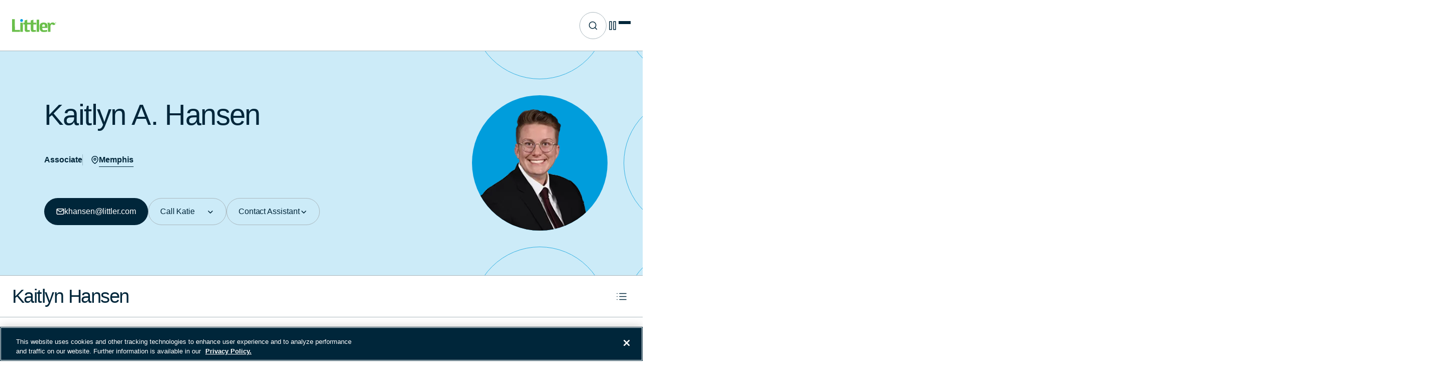

--- FILE ---
content_type: text/html; charset=UTF-8
request_url: https://www.littler.com/people/kaitlyn-hansen
body_size: 29036
content:
<!DOCTYPE html>
<html lang="en" dir="ltr" prefix="og: https://ogp.me/ns#">
  <head>
        <script>
(function() {
  // Add data-ot-ignore to images before OneTrust loads
  function protectImages() {
    document.querySelectorAll('img[src*="/sites/default/files/"]').forEach(function(img) {
      img.setAttribute('data-ot-ignore', 'true');
    });
  }
  
  // Run immediately for any images already in DOM
  if (document.readyState === 'loading') {
    document.addEventListener('DOMContentLoaded', protectImages);
  } else {
    protectImages();
  }
  
  // Also watch for dynamically added images
  var observer = new MutationObserver(function(mutations) {
    mutations.forEach(function(mutation) {
      mutation.addedNodes.forEach(function(node) {
        if (node.tagName === 'IMG' && node.src && node.src.includes('/sites/default/files/')) {
          node.setAttribute('data-ot-ignore', 'true');
        }
      });
    });
  });
  
  observer.observe(document.documentElement, { childList: true, subtree: true });
})();
</script><!-- OptanonConsentNoticeStart -->
<script type="text/javascript" src="https://cdn.cookielaw.org/consent/4ce0bac9-f1c7-4dd5-8a0e-128c104e4d0c/OtAutoBlock.js" integrity="sha384-ZAWfTnZJ4n3r7XrUFpF7fZGRn9HCWkqB5IbSAEkkxE3QaXRlrV+qI/v8uy4VdV5A" crossorigin="anonymous"></script>
<script src="https://cdn.cookielaw.org/consent/4ce0bac9-f1c7-4dd5-8a0e-128c104e4d0c/otSDKStub.js" integrity="sha384-adXjJKqDSJ1e6/jG8fvZt72ggEdDavTi3oOS6eWAI78f6SliK4hgJJtH0fu9Uf9Y" crossorigin="anonymous" type="text/javascript" charset="UTF-8" data-domain-script="4ce0bac9-f1c7-4dd5-8a0e-128c104e4d0c" ></script>
<script type="text/javascript">
function OptanonWrapper() { }
</script>
<!-- OptanonConsentNoticeEnd -->

    <meta charset="utf-8" />
<meta name="description" content="Kaitlyn A. Hansen advises and represents employers in a broad range of employment law issues and disputes before state and federal courts, arbitration panels, and administrative agencies. Balancing the needs of clients with the demands of litigation and other disputes, Katie leverages her experience to bring disputes to a successful conclusion with the least amount of disruption to her clients’ business operations." />
<link rel="canonical" href="https://www.littler.com/people/kaitlyn-hansen" />
<meta name="Generator" content="Drupal 11 (https://www.drupal.org)" />
<meta name="MobileOptimized" content="width" />
<meta name="HandheldFriendly" content="true" />
<meta name="viewport" content="width=device-width, initial-scale=1.0" />
<link rel="icon" href="/themes/custom/littler/favicon.ico" type="image/vnd.microsoft.icon" />
<link rel="alternate" hreflang="en" href="https://www.littler.com/people/kaitlyn-hansen" />

    <title>Kaitlyn A. Hansen | Littler</title>
    <link rel="stylesheet" media="all" href="/sites/default/files/css/css_m0CmLJL3QHWbzNKnNw7uydAFng8onhJZkIcQg0F02UE.css?delta=0&amp;language=en&amp;theme=littler&amp;include=[base64]" />
<link rel="stylesheet" media="all" href="https://use.typekit.net/pgr8fqw.css" crossorigin="anonymous" integrity="sha384-5BxJkWqLZMCKmrYHMidRLwO0+x8IvhRNJTFo3hQ2q5RBR4I37p99cmTgPVJybMb3" />
<link rel="stylesheet" media="all" href="/sites/default/files/css/css_-AaqZWWmfPIs18OCcp6umd3yGNRvMMrtHKkHtzElkvk.css?delta=2&amp;language=en&amp;theme=littler&amp;include=[base64]" />

    <script type="application/json" data-drupal-selector="drupal-settings-json">{"path":{"baseUrl":"\/","pathPrefix":"","currentPath":"node\/7076","currentPathIsAdmin":false,"isFront":false,"currentLanguage":"en"},"pluralDelimiter":"\u0003","suppressDeprecationErrors":true,"gtag":{"tagId":"","consentMode":false,"otherIds":[],"events":[],"additionalConfigInfo":[]},"ajaxPageState":{"libraries":"[base64]","theme":"littler","theme_token":null},"ajaxTrustedUrl":[],"gtm":{"tagId":null,"settings":{"data_layer":"dataLayer","include_classes":false,"allowlist_classes":"","blocklist_classes":"","include_environment":false,"environment_id":"","environment_token":""},"tagIds":["GTM-M4S75W"]},"ckeditorAccordion":{"accordionStyle":{"collapseAll":1,"keepRowsOpen":0,"animateAccordionOpenAndClose":1,"openTabsWithHash":0}},"user":{"uid":0,"permissionsHash":"87b7e45acb826e00a77bc953afed5a6ee097d18efc4702f2b063da6edf417493"}}</script>
<script src="/sites/default/files/js/js_LEeWq3sDyD9fVVy0LbgG2GOI-eLjp7wd9HoxdZRcgzw.js?scope=header&amp;delta=0&amp;language=en&amp;theme=littler&amp;include=eJxtjeEOgzAIhF_I6CMR0iJ2Il0orvPt12WxZsv-EO47jgsrxeTZAEPIFlPWqW_jbFmdNA6cMwuBI0_cxq8e8YbPb7gNktyF7Hp3EQ1La1R8dDTvIlBT9AWCY8eCyjsyQanJw0LWHSNBpwhGJe8WqJwOlDvhmpSBlFt0I_Uy_YM9UY-S6sHvfqZ23PlHvwBH0HPY"></script>
<script src="/modules/contrib/google_tag/js/gtag.js?t7jfjl"></script>
<script src="/modules/contrib/google_tag/js/gtm.js?t7jfjl"></script>

  </head>
  <body>
        <a href="#main-content" class="visually-hidden focusable">
      Skip to main content
    </a>
    <noscript><iframe src="https://www.googletagmanager.com/ns.html?id=GTM-M4S75W"
                  height="0" width="0" style="display:none;visibility:hidden"></iframe></noscript>

      <div class="dialog-off-canvas-main-canvas" data-off-canvas-main-canvas>
    
<div class="layout-container">
  
  


  <header role="banner" class="header">
        <a href="/" rel="home" class="header__site-logo" aria-label="Littler Logo">
      <svg width="563" height="172" viewBox="0 0 563 172" fill="none" xmlns="http://www.w3.org/2000/svg">
<g clip-path="url(#clip0_5555_1518)">
<path d="M138.09 47.91H105.13V168.76H138.09V47.91Z" fill="#6ABF4B"/>
<path d="M0 1.09L35.87 1.07L35.94 144.22L100.35 144.18L100.37 168.79L0.09 168.85L0 1.09Z" fill="#6ABF4B"/>
<path d="M313.27 8.32L346.23 8.3L346.3 168.64L313.36 168.65L313.27 8.32Z" fill="#6ABF4B"/>
<path d="M456.77 78.87L449.9 47.89H478.37L482.49 64.67L487.01 59.69C495.46 50.39 505.89 45.26 516.39 45.26H516.64C536.3 45.32 546.24 53.4 550.94 73.15L551.16 74.04L520.94 79.73L520.69 79C518.98 74.07 516.19 69.03 508.39 69.01C497.49 69.01 490.3 84.55 489.79 89.92L489.75 90.54L489.82 168.72L456.86 168.74L456.77 78.87Z" fill="#6ABF4B"/>
<path d="M402.74 171.19C369.88 171.09 351.76 151.72 351.75 116.65L351.71 96.77C351.69 63.04 368.27 46.64 402.37 46.62H402.77C436.56 46.72 451.64 62.18 451.66 96.72V116.86L384.7 116.88L384.73 117.79C384.73 127.4 384.74 147.39 402.95 147.46C418.7 147.45 433.91 146.31 445.86 144.27L446.81 144.1L448.56 165.57L447.8 165.73C430.6 169.35 415.54 171.19 403.06 171.19H402.75H402.74ZM402.39 70.08C394.58 70.08 389.52 72.69 386.9 78.05C384.68 82.63 384.68 88.46 384.68 92.71V100.66L419.54 100.64V92.69C419.53 83.17 419.53 70.12 402.5 70.08V69.2L402.39 70.08Z" fill="#6ABF4B"/>
<path d="M190.46 169.88C169.67 169.81 160.79 160.27 160.78 137.97L160.72 71.56H143.4L143.39 47.83H160.7L160.69 18.09L193.67 8.58V47.8L238.88 47.78V18.05L271.81 8.54L271.83 47.76L308.21 47.74V71.48L271.84 71.5L271.91 135.89C271.91 141.81 275.58 145.49 281.5 145.51C285.34 145.51 289.46 144.92 293.81 144.3C296.2 143.95 298.68 143.6 301.2 143.34L302.03 143.25L305.8 165.82L304.91 165.94C303.2 166.2 301.45 166.46 299.69 166.74C289.95 168.26 279.87 169.83 268.85 169.83H268.61C247.83 169.78 238.96 160.23 238.94 137.93L238.88 71.51L193.68 71.53L193.74 135.93C193.74 141.86 197.42 145.54 203.34 145.56C207.16 145.56 211.28 144.97 215.63 144.36C218.03 144.01 220.52 143.66 223.05 143.39L223.88 143.31L227.65 165.86L226.76 166C225.05 166.25 223.33 166.51 221.57 166.79C211.81 168.31 201.71 169.88 190.69 169.88H190.44H190.46Z" fill="#6ABF4B"/>
<path d="M555.25 44.76C556.54 44.76 557.8 45.09 559.03 45.75C560.26 46.41 561.21 47.36 561.9 48.59C562.58 49.82 562.93 51.11 562.93 52.44C562.93 53.77 562.59 55.03 561.92 56.26C561.25 57.48 560.3 58.43 559.08 59.1C557.86 59.77 556.59 60.11 555.26 60.11C553.93 60.11 552.66 59.77 551.44 59.1C550.22 58.43 549.27 57.48 548.6 56.26C547.92 55.04 547.58 53.77 547.58 52.44C547.58 51.11 547.92 49.82 548.61 48.59C549.3 47.36 550.26 46.41 551.48 45.75C552.71 45.09 553.97 44.76 555.26 44.76H555.25ZM555.25 46.03C554.17 46.03 553.12 46.31 552.1 46.86C551.08 47.41 550.28 48.2 549.7 49.23C549.12 50.26 548.84 51.33 548.84 52.44C548.84 53.55 549.12 54.61 549.69 55.62C550.26 56.63 551.05 57.42 552.07 57.99C553.09 58.56 554.15 58.84 555.25 58.84C556.35 58.84 557.42 58.56 558.44 57.99C559.46 57.42 560.25 56.63 560.81 55.62C561.37 54.61 561.65 53.55 561.65 52.44C561.65 51.33 561.36 50.26 560.79 49.23C560.22 48.2 559.42 47.41 558.39 46.86C557.37 46.31 556.32 46.03 555.25 46.03ZM551.88 56.68V48.42H554.72C555.69 48.42 556.39 48.5 556.83 48.65C557.26 48.8 557.61 49.07 557.87 49.45C558.13 49.83 558.26 50.23 558.26 50.66C558.26 51.26 558.05 51.79 557.61 52.24C557.18 52.69 556.61 52.94 555.9 52.99C556.19 53.11 556.43 53.26 556.6 53.43C556.93 53.76 557.34 54.3 557.82 55.07L558.83 56.69H557.2L556.47 55.39C555.89 54.37 555.43 53.72 555.08 53.47C554.84 53.28 554.48 53.18 554.01 53.18H553.23V56.69H551.9L551.88 56.68ZM553.21 52.03H554.83C555.6 52.03 556.13 51.91 556.41 51.68C556.69 51.45 556.83 51.14 556.83 50.76C556.83 50.52 556.76 50.3 556.63 50.1C556.49 49.91 556.31 49.76 556.07 49.67C555.83 49.58 555.38 49.53 554.73 49.53H553.21V52.02V52.03Z" fill="#6ABF4B"/>
</g>
<defs>
<clipPath id="clip0_5555_1518">
<rect width="562.92" height="171.19" fill="white"/>
</clipPath>
</defs>
</svg>

      <svg class="logo-fixed" width="563" height="172" viewBox="0 0 563 172" fill="none" xmlns="http://www.w3.org/2000/svg">
<g clip-path="url(#clip0_5555_1518)">
<path id="circle" d="M121.3 35.94C111.43 35.9 103.39 27.85 103.38 17.98C103.38 8.07 111.43 0 121.35 0C131.28 0.03 139.31 8.09 139.32 17.96C139.32 22.76 137.45 27.27 134.06 30.68C130.66 34.07 126.16 35.94 121.36 35.95H121.3V35.94Z" fill="#009DDC"/>
<path d="M138.09 47.91H105.13V168.76H138.09V47.91Z" fill="#6ABF4B"/>
<path d="M0 1.09L35.87 1.07L35.94 144.22L100.35 144.18L100.37 168.79L0.09 168.85L0 1.09Z" fill="#6ABF4B"/>
<path d="M313.27 8.32L346.23 8.3L346.3 168.64L313.36 168.65L313.27 8.32Z" fill="#6ABF4B"/>
<path d="M456.77 78.87L449.9 47.89H478.37L482.49 64.67L487.01 59.69C495.46 50.39 505.89 45.26 516.39 45.26H516.64C536.3 45.32 546.24 53.4 550.94 73.15L551.16 74.04L520.94 79.73L520.69 79C518.98 74.07 516.19 69.03 508.39 69.01C497.49 69.01 490.3 84.55 489.79 89.92L489.75 90.54L489.82 168.72L456.86 168.74L456.77 78.87Z" fill="#6ABF4B"/>
<path d="M402.74 171.19C369.88 171.09 351.76 151.72 351.75 116.65L351.71 96.77C351.69 63.04 368.27 46.64 402.37 46.62H402.77C436.56 46.72 451.64 62.18 451.66 96.72V116.86L384.7 116.88L384.73 117.79C384.73 127.4 384.74 147.39 402.95 147.46C418.7 147.45 433.91 146.31 445.86 144.27L446.81 144.1L448.56 165.57L447.8 165.73C430.6 169.35 415.54 171.19 403.06 171.19H402.75H402.74ZM402.39 70.08C394.58 70.08 389.52 72.69 386.9 78.05C384.68 82.63 384.68 88.46 384.68 92.71V100.66L419.54 100.64V92.69C419.53 83.17 419.53 70.12 402.5 70.08V69.2L402.39 70.08Z" fill="#6ABF4B"/>
<path d="M190.46 169.88C169.67 169.81 160.79 160.27 160.78 137.97L160.72 71.56H143.4L143.39 47.83H160.7L160.69 18.09L193.67 8.58V47.8L238.88 47.78V18.05L271.81 8.54L271.83 47.76L308.21 47.74V71.48L271.84 71.5L271.91 135.89C271.91 141.81 275.58 145.49 281.5 145.51C285.34 145.51 289.46 144.92 293.81 144.3C296.2 143.95 298.68 143.6 301.2 143.34L302.03 143.25L305.8 165.82L304.91 165.94C303.2 166.2 301.45 166.46 299.69 166.74C289.95 168.26 279.87 169.83 268.85 169.83H268.61C247.83 169.78 238.96 160.23 238.94 137.93L238.88 71.51L193.68 71.53L193.74 135.93C193.74 141.86 197.42 145.54 203.34 145.56C207.16 145.56 211.28 144.97 215.63 144.36C218.03 144.01 220.52 143.66 223.05 143.39L223.88 143.31L227.65 165.86L226.76 166C225.05 166.25 223.33 166.51 221.57 166.79C211.81 168.31 201.71 169.88 190.69 169.88H190.44H190.46Z" fill="#6ABF4B"/>
<path d="M555.25 44.76C556.54 44.76 557.8 45.09 559.03 45.75C560.26 46.41 561.21 47.36 561.9 48.59C562.58 49.82 562.93 51.11 562.93 52.44C562.93 53.77 562.59 55.03 561.92 56.26C561.25 57.48 560.3 58.43 559.08 59.1C557.86 59.77 556.59 60.11 555.26 60.11C553.93 60.11 552.66 59.77 551.44 59.1C550.22 58.43 549.27 57.48 548.6 56.26C547.92 55.04 547.58 53.77 547.58 52.44C547.58 51.11 547.92 49.82 548.61 48.59C549.3 47.36 550.26 46.41 551.48 45.75C552.71 45.09 553.97 44.76 555.26 44.76H555.25ZM555.25 46.03C554.17 46.03 553.12 46.31 552.1 46.86C551.08 47.41 550.28 48.2 549.7 49.23C549.12 50.26 548.84 51.33 548.84 52.44C548.84 53.55 549.12 54.61 549.69 55.62C550.26 56.63 551.05 57.42 552.07 57.99C553.09 58.56 554.15 58.84 555.25 58.84C556.35 58.84 557.42 58.56 558.44 57.99C559.46 57.42 560.25 56.63 560.81 55.62C561.37 54.61 561.65 53.55 561.65 52.44C561.65 51.33 561.36 50.26 560.79 49.23C560.22 48.2 559.42 47.41 558.39 46.86C557.37 46.31 556.32 46.03 555.25 46.03ZM551.88 56.68V48.42H554.72C555.69 48.42 556.39 48.5 556.83 48.65C557.26 48.8 557.61 49.07 557.87 49.45C558.13 49.83 558.26 50.23 558.26 50.66C558.26 51.26 558.05 51.79 557.61 52.24C557.18 52.69 556.61 52.94 555.9 52.99C556.19 53.11 556.43 53.26 556.6 53.43C556.93 53.76 557.34 54.3 557.82 55.07L558.83 56.69H557.2L556.47 55.39C555.89 54.37 555.43 53.72 555.08 53.47C554.84 53.28 554.48 53.18 554.01 53.18H553.23V56.69H551.9L551.88 56.68ZM553.21 52.03H554.83C555.6 52.03 556.13 51.91 556.41 51.68C556.69 51.45 556.83 51.14 556.83 50.76C556.83 50.52 556.76 50.3 556.63 50.1C556.49 49.91 556.31 49.76 556.07 49.67C555.83 49.58 555.38 49.53 554.73 49.53H553.21V52.02V52.03Z" fill="#6ABF4B"/>
</g>
<defs>
<clipPath id="clip0_5555_1518">
<rect width="562.92" height="171.19" fill="white"/>
</clipPath>
</defs>
</svg>

    </a>
  
              


  
    <nav
          aria-label="Main Navigation"
        class="nav-level-0 main desktop-menu"
  >
          
          <div class="menu-overlay-wrapper">
                      <ul data-parent="" data-region="header" class="main-menu level-0 ">
                                      <li id="" class="menu-item ">
                                      <a
                href="/people"
                aria-label="People"
                                                class="menu-item--title"
                              >
                
                
                                        <span class="menu-item--title-text">People</span>
                  
                
                              </a>
            
            
            
            
                      </li>
                                      <li id="" class="menu-item ">
                                      <a
                href="/locations"
                aria-label="Locations"
                                                class="menu-item--title"
                              >
                
                
                                        <span class="menu-item--title-text">Locations</span>
                  
                
                              </a>
            
            
            
            
                      </li>
                                      <li id="" class="menu-item ">
                                      <a
                href="/practices-industries"
                aria-label="Practices &amp; Industries"
                                                class="menu-item--title"
                              >
                
                
                                        <span class="menu-item--title-text">Practices &amp; Industries</span>
                  
                
                              </a>
            
            
            
            
                      </li>
                                      <li id="" class="menu-item  expanded">
                                      <a
                href="/products-services"
                aria-label="Products &amp; Services"
                                                class="menu-item--title"
                              >
                
                
                                        <span class="menu-item--title-text">Products &amp; Services</span>
                  
                
                                  <span class="open-arrow level-0" aria-label="Products &amp; Services, child links"><svg width="16" height="16" viewBox="0 0 16 16" fill="none" xmlns="http://www.w3.org/2000/svg">
<path d="M4 6L8 10L12 6" stroke="#00263A" stroke-width="1.5" stroke-linecap="round" stroke-linejoin="round"/>
</svg>
</span>
                              </a>
            
                          <span class="open-arrow mobile-only level-0" aria-label="Products &amp; Services, child links"><svg width="16" height="16" viewBox="0 0 16 16" fill="none" xmlns="http://www.w3.org/2000/svg">
<path d="M4 6L8 10L12 6" stroke="#00263A" stroke-width="1.5" stroke-linecap="round" stroke-linejoin="round"/>
</svg>
</span>
            
            
            
                          <div class="main-menu-dropdown level-0">
                                  <div class="dropdown-wrapper">
                                    
    <div
    class="nav-level-1 main desktop-menu"
  >
            <button class="back-cta">
        <svg width="16" height="16" viewBox="0 0 16 16" fill="none" xmlns="http://www.w3.org/2000/svg">
<path d="M4 6L8 10L12 6" stroke="#00263A" stroke-width="1.5" stroke-linecap="round" stroke-linejoin="round"/>
</svg>

        <span>Back to menu</span>
      </button>
              <div class="see-all-cta see-all-cta--mobile">
                              

  <a
    href="/products-services"
    class="btn btn__hero btn__hero--dark btn_icon"
    aria-label="View All Products &amp; Services"
                  >
          <span class="btn-icon" aria-hidden="true"><svg width="16" height="16" viewBox="0 0 16 16" fill="none" xmlns="http://www.w3.org/2000/svg">
<path d="M3.33334 8H12.6667" stroke="white" stroke-width="1.5" stroke-linecap="square" stroke-linejoin="round"/>
<path d="M8 3.33334L12.6667 8L8 12.6667" stroke="white" stroke-width="1.5" stroke-linejoin="round"/>
</svg>
</span>
    <span>View All Products &amp; Services</span>
  
  </a>
                        </div>
    
                      <ul data-parent="products--services" data-region="header" class="main-menu level-1 cols-4">
                                      <li id="" class="menu-item  expanded">
                                      <span class="menu-item--title">Business &amp; HR Solutions</span>
            
            
            
            
                          <div class="main-menu-dropdown level-1">
                                    
    <div
    class="nav-level-2 main desktop-menu"
  >
          
                      <ul data-parent="business--hr-solutions" data-region="header" class="main-menu level-2 ">
                                      <li id="" class="menu-item ">
                                      <a
                href="/products-services/compliancehr"
                aria-label="ComplianceHR"
                                                class="menu-item--title"
                              >
                
                
                                        <span class="menu-item--title-text">ComplianceHR</span>
                  
                
                              </a>
            
            
            
                          <div class="menu-item--description">
                  <p>ComplianceHR offers the only on-demand suite of intelligent compliance applications focused on helping companies address ever-changing federal and state employment law requirements.</p>
              </div>
            
                      </li>
                                      <li id="" class="menu-item ">
                                      <a
                href="/products-services/littler-edge"
                aria-label="Littler Edge®"
                                                class="menu-item--title"
                              >
                
                
                                        <span class="menu-item--title-text">Littler Edge®</span>
                  
                
                              </a>
            
            
            
                          <div class="menu-item--description">
                  <p>Littler Edge is designed to help you with your employment and labor law compliance efforts by providing access to the best of Littler’s collective knowledge and experience, all in one location.</p>
              </div>
            
                      </li>
                                      <li id="" class="menu-item ">
                                      <a
                href="/products-services/self-service-resources"
                aria-label="Self-Service Resources"
                                                class="menu-item--title"
                              >
                
                
                                        <span class="menu-item--title-text">Self-Service Resources</span>
                  
                
                              </a>
            
            
            
                          <div class="menu-item--description">
                  <p>Immediately download a selection of Littler’s self-service toolkits, which offer a selection of documents, guides, forms and policy templates developed by our attorneys.</p>
              </div>
            
                      </li>
                      </ul>
        
    </div>
    
                                                                                      </div>
                      </li>
                                      <li id="" class="menu-item  expanded">
                                      <span class="menu-item--title">Case Management</span>
            
            
            
            
                          <div class="main-menu-dropdown level-1">
                                    
    <div
    class="nav-level-2 main desktop-menu"
  >
          
                      <ul data-parent="case-management" data-region="header" class="main-menu level-2 ">
                                      <li id="" class="menu-item ">
                                      <a
                href="/products-services/littler-casesmart"
                aria-label="Littler CaseSmart®"
                                                class="menu-item--title"
                              >
                
                
                                        <span class="menu-item--title-text">Littler CaseSmart®</span>
                  
                
                              </a>
            
            
            
                          <div class="menu-item--description">
                  <p>Littler CaseSmart isn't simply a tool or product - it's a way of operating. A different and smarter approach to delivering legal services that helps you stay ahead.</p>
              </div>
            
                      </li>
                      </ul>
        
    </div>
    
                                                                                      </div>
                      </li>
                                      <li id="" class="menu-item  expanded">
                                      <span class="menu-item--title">Advice &amp; Analytics</span>
            
            
            
            
                          <div class="main-menu-dropdown level-1">
                                    
    <div
    class="nav-level-2 main desktop-menu"
  >
          
                      <ul data-parent="advice--analytics" data-region="header" class="main-menu level-2 ">
                                      <li id="" class="menu-item ">
                                      <a
                href="/products-services/littler-ondemand"
                aria-label="Littler onDemand"
                                                class="menu-item--title"
                              >
                
                
                                        <span class="menu-item--title-text">Littler onDemand</span>
                  
                
                              </a>
            
            
            
                          <div class="menu-item--description">
                  <p>Littler onDemand is a technology-based platform that provides answers to workplace legal questions and critical data analytics.</p>
              </div>
            
                      </li>
                      </ul>
        
    </div>
    
                                                                                      </div>
                      </li>
                                      <li id="" class="menu-item  expanded">
                                      <span class="menu-item--title">Consulting &amp; Training</span>
            
            
            
            
                          <div class="main-menu-dropdown level-1">
                                    
    <div
    class="nav-level-2 main desktop-menu"
  >
          
                      <ul data-parent="consulting--training" data-region="header" class="main-menu level-2 ">
                                      <li id="" class="menu-item ">
                                      <a
                href="/products-services/workplace-training"
                aria-label="Workplace Training"
                                                class="menu-item--title"
                              >
                
                
                                        <span class="menu-item--title-text">Workplace Training</span>
                  
                
                              </a>
            
            
            
                          <div class="menu-item--description">
                  <p>Customized training solutions to ensure your managers, supervisors and human resources professionals are equipped to handle the employment and labor issues that arise in their daily responsibilities.</p>
              </div>
            
                      </li>
                      </ul>
        
    </div>
    
                                                                                      </div>
                      </li>
                                      <li id="" class="menu-item  expanded">
                                      <span class="menu-item--title">Shaping Policy</span>
            
            
            
            
                          <div class="main-menu-dropdown level-1">
                                    
    <div
    class="nav-level-2 main desktop-menu"
  >
          
                      <ul data-parent="shaping-policy" data-region="header" class="main-menu level-2 ">
                                      <li id="" class="menu-item ">
                                      <a
                href="/products-services/workplace-policy-institute"
                aria-label="Workplace Policy Institute®"
                                                class="menu-item--title"
                              >
                
                
                                        <span class="menu-item--title-text">Workplace Policy Institute®</span>
                  
                
                              </a>
            
            
            
                          <div class="menu-item--description">
                  <p>As the government relations and public policy arm of Littler, WPI focuses on defining and shaping workplace policy at the international, national and local levels.</p>
              </div>
            
                      </li>
                      </ul>
        
    </div>
    
                                                                                      </div>
                      </li>
                      </ul>
              <div class="see-all-cta">
                              

  <a
    href="/products-services"
    class="btn btn__hero btn__hero--dark btn_icon"
    aria-label="View All Products &amp; Services"
                  >
          <span class="btn-icon" aria-hidden="true"><svg width="16" height="16" viewBox="0 0 16 16" fill="none" xmlns="http://www.w3.org/2000/svg">
<path d="M3.33334 8H12.6667" stroke="white" stroke-width="1.5" stroke-linecap="square" stroke-linejoin="round"/>
<path d="M8 3.33334L12.6667 8L8 12.6667" stroke="white" stroke-width="1.5" stroke-linejoin="round"/>
</svg>
</span>
    <span>View All Products &amp; Services</span>
  
  </a>
                        </div>
    
    </div>
    
                                                                                          </div>
                                      <img aria-hidden="true" class="menu-gradient" src="/themes/custom/littler/public/static/images/gradients/nav-gradient.jpg" alt="Image gradient"/>
                                                </div>
                      </li>
                                      <li id="" class="menu-item  expanded">
                                      <a
                href="/insights"
                aria-label="Insights"
                                                class="menu-item--title"
                              >
                
                
                                        <span class="menu-item--title-text">Insights</span>
                  
                
                                  <span class="open-arrow level-0" aria-label="Insights, child links"><svg width="16" height="16" viewBox="0 0 16 16" fill="none" xmlns="http://www.w3.org/2000/svg">
<path d="M4 6L8 10L12 6" stroke="#00263A" stroke-width="1.5" stroke-linecap="round" stroke-linejoin="round"/>
</svg>
</span>
                              </a>
            
                          <span class="open-arrow mobile-only level-0" aria-label="Insights, child links"><svg width="16" height="16" viewBox="0 0 16 16" fill="none" xmlns="http://www.w3.org/2000/svg">
<path d="M4 6L8 10L12 6" stroke="#00263A" stroke-width="1.5" stroke-linecap="round" stroke-linejoin="round"/>
</svg>
</span>
            
            
            
                          <div class="main-menu-dropdown level-0">
                                  <div class="dropdown-wrapper">
                                    
    <div
    class="nav-level-1 main desktop-menu"
  >
            <button class="back-cta">
        <svg width="16" height="16" viewBox="0 0 16 16" fill="none" xmlns="http://www.w3.org/2000/svg">
<path d="M4 6L8 10L12 6" stroke="#00263A" stroke-width="1.5" stroke-linecap="round" stroke-linejoin="round"/>
</svg>

        <span>Back to menu</span>
      </button>
              <div class="see-all-cta see-all-cta--mobile">
                              

  <a
    href="/insights"
    class="btn btn__hero btn__hero--dark btn_icon"
    aria-label="View All Insights"
                  >
          <span class="btn-icon" aria-hidden="true"><svg width="16" height="16" viewBox="0 0 16 16" fill="none" xmlns="http://www.w3.org/2000/svg">
<path d="M3.33334 8H12.6667" stroke="white" stroke-width="1.5" stroke-linecap="square" stroke-linejoin="round"/>
<path d="M8 3.33334L12.6667 8L8 12.6667" stroke="white" stroke-width="1.5" stroke-linejoin="round"/>
</svg>
</span>
    <span>View All Insights</span>
  
  </a>
                        </div>
    
                      <ul data-parent="insights" data-region="header" class="main-menu level-1 cols-2">
                                      <li id="" class="menu-item not-visible">
                                      <span class="menu-item--title">Column 1 - (Display overview from parent</span>
            
            
                          <div class="menu-item--overview">
                <div class="menu-item--overview--title"><p>We know labor and employment law—it’s all we do.</p></div>
                <div class="menu-item--overview--descrip"><p>Littler’s insights provide up-to-date news on regulatory changes and legislative developments that impact workplace policies and practices, with in-depth analysis to help clients navigate complex employment issues and ensure compliance.</p></div>
                                                    <div class="see-all-cta">
                                                                  

  <a
    href="/insights"
    class="btn btn__hero btn__hero--dark btn_icon"
    aria-label="View All Insights"
                  >
          <span class="btn-icon" aria-hidden="true"><svg width="16" height="16" viewBox="0 0 16 16" fill="none" xmlns="http://www.w3.org/2000/svg">
<path d="M3.33334 8H12.6667" stroke="white" stroke-width="1.5" stroke-linecap="square" stroke-linejoin="round"/>
<path d="M8 3.33334L12.6667 8L8 12.6667" stroke="white" stroke-width="1.5" stroke-linejoin="round"/>
</svg>
</span>
    <span>View All Insights</span>
  
  </a>
                                                            </div>
                              </div>
            
            
                      </li>
                                      <li id="" class="menu-item not-visible expanded">
                                      <span class="menu-item--title">Column 2</span>
            
            
            
            
                          <div class="main-menu-dropdown level-1">
                                    
    <div
    class="nav-level-2 main desktop-menu"
  >
          
                      <ul data-parent="column-2" data-region="header" class="main-menu level-2 ">
                                      <li id="" class="menu-item ">
                                      <a
                href="/news-analysis?type=2+the+Point+Video&amp;type=ASAP&amp;type=Dear+Littler&amp;type=Global+Guide+Quarterly&amp;type=Littler+Report&amp;type=Podcast"
                aria-label="News &amp; Analysis"
                                                class="menu-item--title"
                              >
                
                
                                        <span class="menu-item--title-text">News &amp; Analysis</span>
                  
                
                              </a>
            
            
            
                          <div class="menu-item--description">
                  <p>Read, watch and listen to Littler’s analysis of compliance challenges, legal trends, and new laws and regulations.</p>
              </div>
            
                      </li>
                                      <li id="" class="menu-item ">
                                      <a
                href="/events"
                aria-label="Events"
                                                class="menu-item--title"
                              >
                
                
                                        <span class="menu-item--title-text">Events</span>
                  
                
                              </a>
            
            
            
                          <div class="menu-item--description">
                  <p>Littler events give employers the opportunity to explore the latest legal issues affecting the workplace today and provide tools to prepare for what's next.</p>
              </div>
            
                      </li>
                                      <li id="" class="menu-item ">
                                      <a
                href="/press?type=In+the+News&amp;type=Press+Release&amp;type=External+Publication"
                aria-label="Press"
                                                class="menu-item--title"
                              >
                
                
                                        <span class="menu-item--title-text">Press</span>
                  
                
                              </a>
            
            
            
                          <div class="menu-item--description">
                  <p>The latest news releases and media coverage featuring insights from Littler attorneys, and highlights of the firm in the press.</p>
              </div>
            
                      </li>
                      </ul>
        
    </div>
    
                                                                                      </div>
                      </li>
                                      <li id="" class="menu-item hidden-link">
                                      <span class="menu-item--title">Feature</span>
            
            
            
            
                      </li>
                      </ul>
        
    </div>
    
                                                            <div class="featured-content-card type-featured_topics">
      <div class="fc__img ratio__16-9">
            <div><div>


        <img loading="lazy" src="/sites/default/files/2026-01/ms24_two-women-and-man_d2-00819-revised-1225.jpg" width="700" height="525" alt="Two women talking inside an office building" />


  
</div>
</div>
      </div>
  
  <div class="fc__content">
            <div class="fc__content--headline eyebrow">
      <p>Featured Topics</p>
    </div>
        

          <div class="fc__content--featured-topics">
                        <a href="/eu-pay-transparency-directive">The EU Pay Transparency Directive</a>
                                <a href="/insights?topics=Labor%20Management%20Relations">Labor Management Relations</a>
                                <a href="/insights?topics=Inclusion%2C%20Equity%20and%20Diversity">Inclusion, Equity and Diversity</a>
                                <a href="/insights?topics=Immigration">Immigration</a>
                    </div>
    
                </div>
      <div class="fc__graphic">
      
    </div>
  </div>
                                                                        </div>
                                      <img aria-hidden="true" class="menu-gradient" src="/themes/custom/littler/public/static/images/gradients/nav-gradient.jpg" alt="Image gradient"/>
                                                </div>
                      </li>
                                      <li id="" class="menu-item  expanded">
                                      <a
                href="/about"
                aria-label="About"
                                                class="menu-item--title"
                              >
                
                
                                        <span class="menu-item--title-text">About</span>
                  
                
                                  <span class="open-arrow level-0" aria-label="About, child links"><svg width="16" height="16" viewBox="0 0 16 16" fill="none" xmlns="http://www.w3.org/2000/svg">
<path d="M4 6L8 10L12 6" stroke="#00263A" stroke-width="1.5" stroke-linecap="round" stroke-linejoin="round"/>
</svg>
</span>
                              </a>
            
                          <span class="open-arrow mobile-only level-0" aria-label="About, child links"><svg width="16" height="16" viewBox="0 0 16 16" fill="none" xmlns="http://www.w3.org/2000/svg">
<path d="M4 6L8 10L12 6" stroke="#00263A" stroke-width="1.5" stroke-linecap="round" stroke-linejoin="round"/>
</svg>
</span>
            
            
            
                          <div class="main-menu-dropdown level-0">
                                  <div class="dropdown-wrapper">
                                    
    <div
    class="nav-level-1 main desktop-menu"
  >
            <button class="back-cta">
        <svg width="16" height="16" viewBox="0 0 16 16" fill="none" xmlns="http://www.w3.org/2000/svg">
<path d="M4 6L8 10L12 6" stroke="#00263A" stroke-width="1.5" stroke-linecap="round" stroke-linejoin="round"/>
</svg>

        <span>Back to menu</span>
      </button>
              <div class="see-all-cta see-all-cta--mobile">
                              

  <a
    href="/about"
    class="btn btn__hero btn__hero--dark btn_icon"
    aria-label="About Littler"
                  >
          <span class="btn-icon" aria-hidden="true"><svg width="16" height="16" viewBox="0 0 16 16" fill="none" xmlns="http://www.w3.org/2000/svg">
<path d="M3.33334 8H12.6667" stroke="white" stroke-width="1.5" stroke-linecap="square" stroke-linejoin="round"/>
<path d="M8 3.33334L12.6667 8L8 12.6667" stroke="white" stroke-width="1.5" stroke-linejoin="round"/>
</svg>
</span>
    <span>About Littler</span>
  
  </a>
                        </div>
    
                      <ul data-parent="about" data-region="header" class="main-menu level-1 cols-3">
                                      <li id="" class="menu-item not-visible">
                                      <span class="menu-item--title">Column 1 - (Display overview from parent</span>
            
            
                          <div class="menu-item--overview">
                <div class="menu-item--overview--title"><p>A Singular Focus on Labor and Employment Law</p></div>
                <div class="menu-item--overview--descrip"><p>We know labor and employment law because it’s all we do. From everyday questions to complex litigation, from local concerns to global issues, we have solutions.</p></div>
                                                    <div class="see-all-cta">
                                                                  

  <a
    href="/about"
    class="btn btn__hero btn__hero--dark btn_icon"
    aria-label="About Littler"
                  >
          <span class="btn-icon" aria-hidden="true"><svg width="16" height="16" viewBox="0 0 16 16" fill="none" xmlns="http://www.w3.org/2000/svg">
<path d="M3.33334 8H12.6667" stroke="white" stroke-width="1.5" stroke-linecap="square" stroke-linejoin="round"/>
<path d="M8 3.33334L12.6667 8L8 12.6667" stroke="white" stroke-width="1.5" stroke-linejoin="round"/>
</svg>
</span>
    <span>About Littler</span>
  
  </a>
                                                            </div>
                              </div>
            
            
                      </li>
                                      <li id="" class="menu-item not-visible expanded">
                                      <span class="menu-item--title">Column 2</span>
            
            
            
            
                          <div class="main-menu-dropdown level-1">
                                    
    <div
    class="nav-level-2 main desktop-menu"
  >
          
                      <ul data-parent="column-2" data-region="header" class="main-menu level-2 ">
                                      <li id="" class="menu-item ">
                                      <a
                href="/about/who-we-are"
                aria-label="Who We Are"
                                                class="menu-item--title"
                              >
                
                
                                        <span class="menu-item--title-text">Who We Are</span>
                  
                
                              </a>
            
            
            
                          <div class="menu-item--description">
                  <p>Littler combines the latest in legal innovation, a global network, and more than 80 years of institutional knowledge to deliver legal strategies and solutions for employers of all sizes, everywhere.</p>
              </div>
            
                      </li>
                                      <li id="" class="menu-item ">
                                      <a
                href="/about/inclusion-equity-diversity"
                aria-label="Inclusion, Equity &amp; Diversity"
                                                class="menu-item--title"
                              >
                
                
                                        <span class="menu-item--title-text">Inclusion, Equity &amp; Diversity</span>
                  
                
                              </a>
            
            
            
                          <div class="menu-item--description">
                  <p>From our very first days as a law firm, we’ve believed that a culture that prioritizes inclusivity leads to better outcomes – for both us and our clients.</p>
              </div>
            
                      </li>
                                      <li id="" class="menu-item ">
                                      <a
                href="/about/approach-to-innovation"
                aria-label="Approach to Innovation"
                                                class="menu-item--title"
                              >
                
                
                                        <span class="menu-item--title-text">Approach to Innovation</span>
                  
                
                              </a>
            
            
            
                          <div class="menu-item--description">
                  <p>At Littler, innovation is what happens behind the scenes, fueled by the talent and drive of our incredible people, that acts as the starting point for it all.</p>
              </div>
            
                      </li>
                      </ul>
        
    </div>
    
                                                                                      </div>
                      </li>
                                      <li id="" class="menu-item not-visible expanded">
                                      <span class="menu-item--title">Column 3</span>
            
            
            
            
                          <div class="main-menu-dropdown level-1">
                                    
    <div
    class="nav-level-2 main desktop-menu"
  >
          
                      <ul data-parent="column-3" data-region="header" class="main-menu level-2 ">
                                      <li id="" class="menu-item ">
                                      <a
                href="/about/knowledge-management"
                aria-label="Knowledge Management"
                                                class="menu-item--title"
                              >
                
                
                                        <span class="menu-item--title-text">Knowledge Management</span>
                  
                
                              </a>
            
            
            
                          <div class="menu-item--description">
                  <p>Knowledge Management at Littler connects our attorneys and clients to the collective knowledge and insights of our experienced team worldwide.</p>
              </div>
            
                      </li>
                                      <li id="" class="menu-item ">
                                      <a
                href="/careers"
                aria-label="Careers"
                                                class="menu-item--title"
                              >
                
                
                                        <span class="menu-item--title-text">Careers</span>
                  
                
                              </a>
            
            
            
                          <div class="menu-item--description">
                  <p>Working at Littler means collaborating with kind, supportive, and intelligent colleagues across the globe. Littler is looking for the best and brightest to join our ever-growing and thriving team.</p>
              </div>
            
                      </li>
                                      <li id="" class="menu-item ">
                                      <a
                href="/about/social-responsibility"
                aria-label="Social Responsibility"
                                                class="menu-item--title"
                              >
                
                
                                        <span class="menu-item--title-text">Social Responsibility</span>
                  
                
                              </a>
            
            
            
                          <div class="menu-item--description">
                  <p>At Littler, we believe in making a positive impact beyond the courtroom. Our commitment to social responsibility is woven into the fabric of our firm, guiding our actions and decisions every day.</p>
              </div>
            
                      </li>
                      </ul>
        
    </div>
    
                                                                                      </div>
                      </li>
                                      <li id="" class="menu-item hidden-link">
                                      <span class="menu-item--title">Featured Content</span>
            
            
            
            
                      </li>
                      </ul>
        
    </div>
    
                                                            <div class="featured-content-card type-cta">
      <div class="fc__img ratio__16-9">
            <div><div>


        <img loading="lazy" src="/sites/default/files/2026-01/sm_im_ied_report_2025_thumbnail.jpeg" width="2236" height="1256" alt="2025 IE&amp;D Report" />


  
</div>
</div>
      </div>
  
  <div class="fc__content">
            <div class="fc__content--headline ">
      <p>Littler’s 2025 Inclusion, Equity &amp; Diversity Annual Report</p>
    </div>
              <div class="fc__content--description"><p>The report showcases how Littler continues to advance inclusion, equity and belonging through meaningful initiatives across the firm and in the communities it serves.</p></div>
    

    
                  

  <a
    href="/littler-inclusion-equity-and-diversity-annual-report-2025"
    class="btn btn__tertiary btn__tertiary--dark"
    aria-label="Read More"
                  >
        <span>Read More</span>
  
  </a>
            </div>
      <div class="fc__graphic">
      
    </div>
  </div>
                                                                        </div>
                                      <img aria-hidden="true" class="menu-gradient" src="/themes/custom/littler/public/static/images/gradients/nav-gradient.jpg" alt="Image gradient"/>
                                                </div>
                      </li>
                      </ul>
                      <img aria-hidden="true" class="menu-gradient menu-gradient--mobile" src="/themes/custom/littler/public/static/images/gradients/nav-gradient.jpg" alt="Image gradient"/>
            </div>
        
    </nav>
    
      
              


  
    <nav
          aria-label="Utility Navigation"
        class="nav-level-0 secondary "
  >
          
                      <ul data-parent="" data-region="header" class="secondary-menu level-0 ">
                                      <li id="" class="menu-item ">
                                      <a
                href="/contact-us"
                aria-label="Contact Us"
                                                class="menu-item--title"
                              >
                
                
                                        <span class="menu-item--title-text">Contact Us</span>
                  
                
                              </a>
            
            
            
            
                      </li>
                                      <li id="" class="menu-item ">
                                      <a
                href="https://engage.littler.com/11/5/forms/subscribe.asp"
                aria-label="Subscribe"
                                  target="_blank"
                                                class="menu-item--title"
                              >
                
                
                                        <span class="menu-item--title-text">Subscribe</span>
                  
                
                              </a>
            
            
            
            
                      </li>
                                      <li id="" class="menu-item ">
                                      <a
                href="https://edge.littler.com/"
                aria-label="Client Login"
                                  target="_blank"
                                                class="menu-item--title"
                              >
                
                
                                        <span class="menu-item--title-text">Client Login</span>
                  
                
                              </a>
            
            
            
            
                      </li>
                                      <li id="" class="menu-item pause-motion-btn">
                          <a href="" aria-label="Pause Motion" class="menu-item--icon" tabindex="0"></a>
                                      <a
                href=""
                aria-label="Pause Motion"
                                                class="menu-item--title"
                              >
                                  <span class="menu-item--icon"></span>
                
                
                                        <span class="menu-item--title-text"></span>
                  
                
                              </a>
            
            
            
            
                      </li>
                                      <li id="" class="menu-item search-btn">
                                      <a
                href="/search"
                aria-label="Site search"
                                                  class="menu-item--title search-btn"
                              >
                
                                  <span>Site search</span>
                  <span class="menu-item--search"><svg width="20" height="20" viewBox="0 0 20 20" fill="none" xmlns="http://www.w3.org/2000/svg">
<path d="M9.16667 15.8333C12.8486 15.8333 15.8333 12.8486 15.8333 9.16667C15.8333 5.48477 12.8486 2.5 9.16667 2.5C5.48477 2.5 2.5 5.48477 2.5 9.16667C2.5 12.8486 5.48477 15.8333 9.16667 15.8333Z" stroke="#00263A" stroke-width="1.5" stroke-linecap="round" stroke-linejoin="round"/>
<path d="M17.5 17.5L13.875 13.875" stroke="#00263A" stroke-width="1.5" stroke-linecap="round" stroke-linejoin="round"/>
</svg>
</span>
                
                              </a>
            
            
            
            
                      </li>
                                      <li id="" class="menu-item pause-motion-btn pause-motion-btn--mobile">
              <a href="" aria-label="Pause Motion" class="menu-item--icon"></a>
            </li>
                                <li class="mobile-menu-btn-wrapper">
              <button class="mobile-menu-btn" type="button" aria-label="Toggle mobile navigation" aria-expanded="false">
                <span></span>
                <span></span>
                <span></span>
              </button>
            </li>
                        </ul>
        
    </nav>
    
      


              


  
    <nav
          aria-label="Main Navigation"
        class="nav-level-0 main mobile-menu"
  >
          
          <div class="menu-overlay-wrapper">
                      <ul data-parent="" data-region="header" class="main-menu level-0 ">
                                      <li id="" class="menu-item ">
                                      <a
                href="/people"
                aria-label="People"
                                                class="menu-item--title"
                              >
                
                
                                        <span class="menu-item--title-text">People</span>
                  
                
                              </a>
            
            
            
            
                      </li>
                                      <li id="" class="menu-item ">
                                      <a
                href="/locations"
                aria-label="Locations"
                                                class="menu-item--title"
                              >
                
                
                                        <span class="menu-item--title-text">Locations</span>
                  
                
                              </a>
            
            
            
            
                      </li>
                                      <li id="" class="menu-item ">
                                      <a
                href="/practices-industries"
                aria-label="Practices &amp; Industries"
                                                class="menu-item--title"
                              >
                
                
                                        <span class="menu-item--title-text">Practices &amp; Industries</span>
                  
                
                              </a>
            
            
            
            
                      </li>
                                      <li id="" class="menu-item  expanded">
                                      <a
                href="/products-services"
                aria-label="Products &amp; Services"
                                                class="menu-item--title"
                              >
                
                
                                        <span class="menu-item--title-text">Products &amp; Services</span>
                  
                
                                  <span class="open-arrow level-0" aria-label="Products &amp; Services, child links"><svg width="16" height="16" viewBox="0 0 16 16" fill="none" xmlns="http://www.w3.org/2000/svg">
<path d="M4 6L8 10L12 6" stroke="#00263A" stroke-width="1.5" stroke-linecap="round" stroke-linejoin="round"/>
</svg>
</span>
                              </a>
            
                          <span class="open-arrow mobile-only level-0" aria-label="Products &amp; Services, child links"><svg width="16" height="16" viewBox="0 0 16 16" fill="none" xmlns="http://www.w3.org/2000/svg">
<path d="M4 6L8 10L12 6" stroke="#00263A" stroke-width="1.5" stroke-linecap="round" stroke-linejoin="round"/>
</svg>
</span>
            
            
            
                          <div class="main-menu-dropdown level-0">
                                  <div class="dropdown-wrapper">
                                    
    <div
    class="nav-level-1 main mobile-menu"
  >
            <button class="back-cta">
        <svg width="16" height="16" viewBox="0 0 16 16" fill="none" xmlns="http://www.w3.org/2000/svg">
<path d="M4 6L8 10L12 6" stroke="#00263A" stroke-width="1.5" stroke-linecap="round" stroke-linejoin="round"/>
</svg>

        <span>Back to menu</span>
      </button>
              <div class="see-all-cta see-all-cta--mobile">
                              

  <a
    href="/products-services"
    class="btn btn__hero btn__hero--dark btn_icon"
    aria-label="View All Products &amp; Services"
                  >
          <span class="btn-icon" aria-hidden="true"><svg width="16" height="16" viewBox="0 0 16 16" fill="none" xmlns="http://www.w3.org/2000/svg">
<path d="M3.33334 8H12.6667" stroke="white" stroke-width="1.5" stroke-linecap="square" stroke-linejoin="round"/>
<path d="M8 3.33334L12.6667 8L8 12.6667" stroke="white" stroke-width="1.5" stroke-linejoin="round"/>
</svg>
</span>
    <span>View All Products &amp; Services</span>
  
  </a>
                        </div>
    
                      <ul data-parent="products--services" data-region="header" class="main-menu level-1 cols-4">
                                      <li id="" class="menu-item  expanded">
                                      <span class="menu-item--title">Business &amp; HR Solutions</span>
            
            
            
            
                          <div class="main-menu-dropdown level-1">
                                    
    <div
    class="nav-level-2 main mobile-menu"
  >
          
                      <ul data-parent="business--hr-solutions" data-region="header" class="main-menu level-2 ">
                                      <li id="" class="menu-item ">
                                      <a
                href="/products-services/compliancehr"
                aria-label="ComplianceHR"
                                                class="menu-item--title"
                              >
                
                
                                        <span class="menu-item--title-text">ComplianceHR</span>
                  
                
                              </a>
            
            
            
                          <div class="menu-item--description">
                  <p>ComplianceHR offers the only on-demand suite of intelligent compliance applications focused on helping companies address ever-changing federal and state employment law requirements.</p>
              </div>
            
                      </li>
                                      <li id="" class="menu-item ">
                                      <a
                href="/products-services/littler-edge"
                aria-label="Littler Edge®"
                                                class="menu-item--title"
                              >
                
                
                                        <span class="menu-item--title-text">Littler Edge®</span>
                  
                
                              </a>
            
            
            
                          <div class="menu-item--description">
                  <p>Littler Edge is designed to help you with your employment and labor law compliance efforts by providing access to the best of Littler’s collective knowledge and experience, all in one location.</p>
              </div>
            
                      </li>
                                      <li id="" class="menu-item ">
                                      <a
                href="/products-services/self-service-resources"
                aria-label="Self-Service Resources"
                                                class="menu-item--title"
                              >
                
                
                                        <span class="menu-item--title-text">Self-Service Resources</span>
                  
                
                              </a>
            
            
            
                          <div class="menu-item--description">
                  <p>Immediately download a selection of Littler’s self-service toolkits, which offer a selection of documents, guides, forms and policy templates developed by our attorneys.</p>
              </div>
            
                      </li>
                      </ul>
        
    </div>
    
                                                                                      </div>
                      </li>
                                      <li id="" class="menu-item  expanded">
                                      <span class="menu-item--title">Case Management</span>
            
            
            
            
                          <div class="main-menu-dropdown level-1">
                                    
    <div
    class="nav-level-2 main mobile-menu"
  >
          
                      <ul data-parent="case-management" data-region="header" class="main-menu level-2 ">
                                      <li id="" class="menu-item ">
                                      <a
                href="/products-services/littler-casesmart"
                aria-label="Littler CaseSmart®"
                                                class="menu-item--title"
                              >
                
                
                                        <span class="menu-item--title-text">Littler CaseSmart®</span>
                  
                
                              </a>
            
            
            
                          <div class="menu-item--description">
                  <p>Littler CaseSmart isn't simply a tool or product - it's a way of operating. A different and smarter approach to delivering legal services that helps you stay ahead.</p>
              </div>
            
                      </li>
                      </ul>
        
    </div>
    
                                                                                      </div>
                      </li>
                                      <li id="" class="menu-item  expanded">
                                      <span class="menu-item--title">Advice &amp; Analytics</span>
            
            
            
            
                          <div class="main-menu-dropdown level-1">
                                    
    <div
    class="nav-level-2 main mobile-menu"
  >
          
                      <ul data-parent="advice--analytics" data-region="header" class="main-menu level-2 ">
                                      <li id="" class="menu-item ">
                                      <a
                href="/products-services/littler-ondemand"
                aria-label="Littler onDemand"
                                                class="menu-item--title"
                              >
                
                
                                        <span class="menu-item--title-text">Littler onDemand</span>
                  
                
                              </a>
            
            
            
                          <div class="menu-item--description">
                  <p>Littler onDemand is a technology-based platform that provides answers to workplace legal questions and critical data analytics.</p>
              </div>
            
                      </li>
                      </ul>
        
    </div>
    
                                                                                      </div>
                      </li>
                                      <li id="" class="menu-item  expanded">
                                      <span class="menu-item--title">Consulting &amp; Training</span>
            
            
            
            
                          <div class="main-menu-dropdown level-1">
                                    
    <div
    class="nav-level-2 main mobile-menu"
  >
          
                      <ul data-parent="consulting--training" data-region="header" class="main-menu level-2 ">
                                      <li id="" class="menu-item ">
                                      <a
                href="/products-services/workplace-training"
                aria-label="Workplace Training"
                                                class="menu-item--title"
                              >
                
                
                                        <span class="menu-item--title-text">Workplace Training</span>
                  
                
                              </a>
            
            
            
                          <div class="menu-item--description">
                  <p>Customized training solutions to ensure your managers, supervisors and human resources professionals are equipped to handle the employment and labor issues that arise in their daily responsibilities.</p>
              </div>
            
                      </li>
                      </ul>
        
    </div>
    
                                                                                      </div>
                      </li>
                                      <li id="" class="menu-item  expanded">
                                      <span class="menu-item--title">Shaping Policy</span>
            
            
            
            
                          <div class="main-menu-dropdown level-1">
                                    
    <div
    class="nav-level-2 main mobile-menu"
  >
          
                      <ul data-parent="shaping-policy" data-region="header" class="main-menu level-2 ">
                                      <li id="" class="menu-item ">
                                      <a
                href="/products-services/workplace-policy-institute"
                aria-label="Workplace Policy Institute®"
                                                class="menu-item--title"
                              >
                
                
                                        <span class="menu-item--title-text">Workplace Policy Institute®</span>
                  
                
                              </a>
            
            
            
                          <div class="menu-item--description">
                  <p>As the government relations and public policy arm of Littler, WPI focuses on defining and shaping workplace policy at the international, national and local levels.</p>
              </div>
            
                      </li>
                      </ul>
        
    </div>
    
                                                                                      </div>
                      </li>
                      </ul>
              <div class="see-all-cta">
                              

  <a
    href="/products-services"
    class="btn btn__hero btn__hero--dark btn_icon"
    aria-label="View All Products &amp; Services"
                  >
          <span class="btn-icon" aria-hidden="true"><svg width="16" height="16" viewBox="0 0 16 16" fill="none" xmlns="http://www.w3.org/2000/svg">
<path d="M3.33334 8H12.6667" stroke="white" stroke-width="1.5" stroke-linecap="square" stroke-linejoin="round"/>
<path d="M8 3.33334L12.6667 8L8 12.6667" stroke="white" stroke-width="1.5" stroke-linejoin="round"/>
</svg>
</span>
    <span>View All Products &amp; Services</span>
  
  </a>
                        </div>
    
    </div>
    
                                                                                          </div>
                                      <img aria-hidden="true" class="menu-gradient" src="/themes/custom/littler/public/static/images/gradients/nav-gradient.jpg" alt="Image gradient"/>
                                                </div>
                      </li>
                                      <li id="" class="menu-item  expanded">
                                      <a
                href="/insights"
                aria-label="Insights"
                                                class="menu-item--title"
                              >
                
                
                                        <span class="menu-item--title-text">Insights</span>
                  
                
                                  <span class="open-arrow level-0" aria-label="Insights, child links"><svg width="16" height="16" viewBox="0 0 16 16" fill="none" xmlns="http://www.w3.org/2000/svg">
<path d="M4 6L8 10L12 6" stroke="#00263A" stroke-width="1.5" stroke-linecap="round" stroke-linejoin="round"/>
</svg>
</span>
                              </a>
            
                          <span class="open-arrow mobile-only level-0" aria-label="Insights, child links"><svg width="16" height="16" viewBox="0 0 16 16" fill="none" xmlns="http://www.w3.org/2000/svg">
<path d="M4 6L8 10L12 6" stroke="#00263A" stroke-width="1.5" stroke-linecap="round" stroke-linejoin="round"/>
</svg>
</span>
            
            
            
                          <div class="main-menu-dropdown level-0">
                                  <div class="dropdown-wrapper">
                                    
    <div
    class="nav-level-1 main mobile-menu"
  >
            <button class="back-cta">
        <svg width="16" height="16" viewBox="0 0 16 16" fill="none" xmlns="http://www.w3.org/2000/svg">
<path d="M4 6L8 10L12 6" stroke="#00263A" stroke-width="1.5" stroke-linecap="round" stroke-linejoin="round"/>
</svg>

        <span>Back to menu</span>
      </button>
              <div class="see-all-cta see-all-cta--mobile">
                              

  <a
    href="/insights"
    class="btn btn__hero btn__hero--dark btn_icon"
    aria-label="View All Insights"
                  >
          <span class="btn-icon" aria-hidden="true"><svg width="16" height="16" viewBox="0 0 16 16" fill="none" xmlns="http://www.w3.org/2000/svg">
<path d="M3.33334 8H12.6667" stroke="white" stroke-width="1.5" stroke-linecap="square" stroke-linejoin="round"/>
<path d="M8 3.33334L12.6667 8L8 12.6667" stroke="white" stroke-width="1.5" stroke-linejoin="round"/>
</svg>
</span>
    <span>View All Insights</span>
  
  </a>
                        </div>
    
                      <ul data-parent="insights" data-region="header" class="main-menu level-1 cols-2">
                                      <li id="" class="menu-item not-visible">
                                      <span class="menu-item--title">Column 1 - (Display overview from parent</span>
            
            
                          <div class="menu-item--overview">
                <div class="menu-item--overview--title"><p>We know labor and employment law—it’s all we do.</p></div>
                <div class="menu-item--overview--descrip"><p>Littler’s insights provide up-to-date news on regulatory changes and legislative developments that impact workplace policies and practices, with in-depth analysis to help clients navigate complex employment issues and ensure compliance.</p></div>
                                                    <div class="see-all-cta">
                                                                  

  <a
    href="/insights"
    class="btn btn__hero btn__hero--dark btn_icon"
    aria-label="View All Insights"
                  >
          <span class="btn-icon" aria-hidden="true"><svg width="16" height="16" viewBox="0 0 16 16" fill="none" xmlns="http://www.w3.org/2000/svg">
<path d="M3.33334 8H12.6667" stroke="white" stroke-width="1.5" stroke-linecap="square" stroke-linejoin="round"/>
<path d="M8 3.33334L12.6667 8L8 12.6667" stroke="white" stroke-width="1.5" stroke-linejoin="round"/>
</svg>
</span>
    <span>View All Insights</span>
  
  </a>
                                                            </div>
                              </div>
            
            
                      </li>
                                      <li id="" class="menu-item not-visible expanded">
                                      <span class="menu-item--title">Column 2</span>
            
            
            
            
                          <div class="main-menu-dropdown level-1">
                                    
    <div
    class="nav-level-2 main mobile-menu"
  >
          
                      <ul data-parent="column-2" data-region="header" class="main-menu level-2 ">
                                      <li id="" class="menu-item ">
                                      <a
                href="/news-analysis?type=2+the+Point+Video&amp;type=ASAP&amp;type=Dear+Littler&amp;type=Global+Guide+Quarterly&amp;type=Littler+Report&amp;type=Podcast"
                aria-label="News &amp; Analysis"
                                                class="menu-item--title"
                              >
                
                
                                        <span class="menu-item--title-text">News &amp; Analysis</span>
                  
                
                              </a>
            
            
            
                          <div class="menu-item--description">
                  <p>Read, watch and listen to Littler’s analysis of compliance challenges, legal trends, and new laws and regulations.</p>
              </div>
            
                      </li>
                                      <li id="" class="menu-item ">
                                      <a
                href="/events"
                aria-label="Events"
                                                class="menu-item--title"
                              >
                
                
                                        <span class="menu-item--title-text">Events</span>
                  
                
                              </a>
            
            
            
                          <div class="menu-item--description">
                  <p>Littler events give employers the opportunity to explore the latest legal issues affecting the workplace today and provide tools to prepare for what's next.</p>
              </div>
            
                      </li>
                                      <li id="" class="menu-item ">
                                      <a
                href="/press?type=In+the+News&amp;type=Press+Release&amp;type=External+Publication"
                aria-label="Press"
                                                class="menu-item--title"
                              >
                
                
                                        <span class="menu-item--title-text">Press</span>
                  
                
                              </a>
            
            
            
                          <div class="menu-item--description">
                  <p>The latest news releases and media coverage featuring insights from Littler attorneys, and highlights of the firm in the press.</p>
              </div>
            
                      </li>
                      </ul>
        
    </div>
    
                                                                                      </div>
                      </li>
                                      <li id="" class="menu-item hidden-link">
                                      <span class="menu-item--title">Feature</span>
            
            
            
            
                      </li>
                      </ul>
        
    </div>
    
                                                            <div class="featured-content-card type-featured_topics">
      <div class="fc__img ratio__16-9">
            <div><div>


        <img loading="lazy" src="/sites/default/files/2026-01/ms24_two-women-and-man_d2-00819-revised-1225.jpg" width="700" height="525" alt="Two women talking inside an office building" />


  
</div>
</div>
      </div>
  
  <div class="fc__content">
            <div class="fc__content--headline eyebrow">
      <p>Featured Topics</p>
    </div>
        

          <div class="fc__content--featured-topics">
                        <a href="/eu-pay-transparency-directive">The EU Pay Transparency Directive</a>
                                <a href="/insights?topics=Labor%20Management%20Relations">Labor Management Relations</a>
                                <a href="/insights?topics=Inclusion%2C%20Equity%20and%20Diversity">Inclusion, Equity and Diversity</a>
                                <a href="/insights?topics=Immigration">Immigration</a>
                    </div>
    
                </div>
      <div class="fc__graphic">
      
    </div>
  </div>
                                                                        </div>
                                      <img aria-hidden="true" class="menu-gradient" src="/themes/custom/littler/public/static/images/gradients/nav-gradient.jpg" alt="Image gradient"/>
                                                </div>
                      </li>
                                      <li id="" class="menu-item  expanded">
                                      <a
                href="/about"
                aria-label="About"
                                                class="menu-item--title"
                              >
                
                
                                        <span class="menu-item--title-text">About</span>
                  
                
                                  <span class="open-arrow level-0" aria-label="About, child links"><svg width="16" height="16" viewBox="0 0 16 16" fill="none" xmlns="http://www.w3.org/2000/svg">
<path d="M4 6L8 10L12 6" stroke="#00263A" stroke-width="1.5" stroke-linecap="round" stroke-linejoin="round"/>
</svg>
</span>
                              </a>
            
                          <span class="open-arrow mobile-only level-0" aria-label="About, child links"><svg width="16" height="16" viewBox="0 0 16 16" fill="none" xmlns="http://www.w3.org/2000/svg">
<path d="M4 6L8 10L12 6" stroke="#00263A" stroke-width="1.5" stroke-linecap="round" stroke-linejoin="round"/>
</svg>
</span>
            
            
            
                          <div class="main-menu-dropdown level-0">
                                  <div class="dropdown-wrapper">
                                    
    <div
    class="nav-level-1 main mobile-menu"
  >
            <button class="back-cta">
        <svg width="16" height="16" viewBox="0 0 16 16" fill="none" xmlns="http://www.w3.org/2000/svg">
<path d="M4 6L8 10L12 6" stroke="#00263A" stroke-width="1.5" stroke-linecap="round" stroke-linejoin="round"/>
</svg>

        <span>Back to menu</span>
      </button>
              <div class="see-all-cta see-all-cta--mobile">
                              

  <a
    href="/about"
    class="btn btn__hero btn__hero--dark btn_icon"
    aria-label="About Littler"
                  >
          <span class="btn-icon" aria-hidden="true"><svg width="16" height="16" viewBox="0 0 16 16" fill="none" xmlns="http://www.w3.org/2000/svg">
<path d="M3.33334 8H12.6667" stroke="white" stroke-width="1.5" stroke-linecap="square" stroke-linejoin="round"/>
<path d="M8 3.33334L12.6667 8L8 12.6667" stroke="white" stroke-width="1.5" stroke-linejoin="round"/>
</svg>
</span>
    <span>About Littler</span>
  
  </a>
                        </div>
    
                      <ul data-parent="about" data-region="header" class="main-menu level-1 cols-3">
                                      <li id="" class="menu-item not-visible">
                                      <span class="menu-item--title">Column 1 - (Display overview from parent</span>
            
            
                          <div class="menu-item--overview">
                <div class="menu-item--overview--title"><p>A Singular Focus on Labor and Employment Law</p></div>
                <div class="menu-item--overview--descrip"><p>We know labor and employment law because it’s all we do. From everyday questions to complex litigation, from local concerns to global issues, we have solutions.</p></div>
                                                    <div class="see-all-cta">
                                                                  

  <a
    href="/about"
    class="btn btn__hero btn__hero--dark btn_icon"
    aria-label="About Littler"
                  >
          <span class="btn-icon" aria-hidden="true"><svg width="16" height="16" viewBox="0 0 16 16" fill="none" xmlns="http://www.w3.org/2000/svg">
<path d="M3.33334 8H12.6667" stroke="white" stroke-width="1.5" stroke-linecap="square" stroke-linejoin="round"/>
<path d="M8 3.33334L12.6667 8L8 12.6667" stroke="white" stroke-width="1.5" stroke-linejoin="round"/>
</svg>
</span>
    <span>About Littler</span>
  
  </a>
                                                            </div>
                              </div>
            
            
                      </li>
                                      <li id="" class="menu-item not-visible expanded">
                                      <span class="menu-item--title">Column 2</span>
            
            
            
            
                          <div class="main-menu-dropdown level-1">
                                    
    <div
    class="nav-level-2 main mobile-menu"
  >
          
                      <ul data-parent="column-2" data-region="header" class="main-menu level-2 ">
                                      <li id="" class="menu-item ">
                                      <a
                href="/about/who-we-are"
                aria-label="Who We Are"
                                                class="menu-item--title"
                              >
                
                
                                        <span class="menu-item--title-text">Who We Are</span>
                  
                
                              </a>
            
            
            
                          <div class="menu-item--description">
                  <p>Littler combines the latest in legal innovation, a global network, and more than 80 years of institutional knowledge to deliver legal strategies and solutions for employers of all sizes, everywhere.</p>
              </div>
            
                      </li>
                                      <li id="" class="menu-item ">
                                      <a
                href="/about/inclusion-equity-diversity"
                aria-label="Inclusion, Equity &amp; Diversity"
                                                class="menu-item--title"
                              >
                
                
                                        <span class="menu-item--title-text">Inclusion, Equity &amp; Diversity</span>
                  
                
                              </a>
            
            
            
                          <div class="menu-item--description">
                  <p>From our very first days as a law firm, we’ve believed that a culture that prioritizes inclusivity leads to better outcomes – for both us and our clients.</p>
              </div>
            
                      </li>
                                      <li id="" class="menu-item ">
                                      <a
                href="/about/approach-to-innovation"
                aria-label="Approach to Innovation"
                                                class="menu-item--title"
                              >
                
                
                                        <span class="menu-item--title-text">Approach to Innovation</span>
                  
                
                              </a>
            
            
            
                          <div class="menu-item--description">
                  <p>At Littler, innovation is what happens behind the scenes, fueled by the talent and drive of our incredible people, that acts as the starting point for it all.</p>
              </div>
            
                      </li>
                      </ul>
        
    </div>
    
                                                                                      </div>
                      </li>
                                      <li id="" class="menu-item not-visible expanded">
                                      <span class="menu-item--title">Column 3</span>
            
            
            
            
                          <div class="main-menu-dropdown level-1">
                                    
    <div
    class="nav-level-2 main mobile-menu"
  >
          
                      <ul data-parent="column-3" data-region="header" class="main-menu level-2 ">
                                      <li id="" class="menu-item ">
                                      <a
                href="/about/knowledge-management"
                aria-label="Knowledge Management"
                                                class="menu-item--title"
                              >
                
                
                                        <span class="menu-item--title-text">Knowledge Management</span>
                  
                
                              </a>
            
            
            
                          <div class="menu-item--description">
                  <p>Knowledge Management at Littler connects our attorneys and clients to the collective knowledge and insights of our experienced team worldwide.</p>
              </div>
            
                      </li>
                                      <li id="" class="menu-item ">
                                      <a
                href="/careers"
                aria-label="Careers"
                                                class="menu-item--title"
                              >
                
                
                                        <span class="menu-item--title-text">Careers</span>
                  
                
                              </a>
            
            
            
                          <div class="menu-item--description">
                  <p>Working at Littler means collaborating with kind, supportive, and intelligent colleagues across the globe. Littler is looking for the best and brightest to join our ever-growing and thriving team.</p>
              </div>
            
                      </li>
                                      <li id="" class="menu-item ">
                                      <a
                href="/about/social-responsibility"
                aria-label="Social Responsibility"
                                                class="menu-item--title"
                              >
                
                
                                        <span class="menu-item--title-text">Social Responsibility</span>
                  
                
                              </a>
            
            
            
                          <div class="menu-item--description">
                  <p>At Littler, we believe in making a positive impact beyond the courtroom. Our commitment to social responsibility is woven into the fabric of our firm, guiding our actions and decisions every day.</p>
              </div>
            
                      </li>
                      </ul>
        
    </div>
    
                                                                                      </div>
                      </li>
                                      <li id="" class="menu-item hidden-link">
                                      <span class="menu-item--title">Featured Content</span>
            
            
            
            
                      </li>
                      </ul>
        
    </div>
    
                                                            <div class="featured-content-card type-cta">
      <div class="fc__img ratio__16-9">
            <div><div>


        <img loading="lazy" src="/sites/default/files/2026-01/sm_im_ied_report_2025_thumbnail.jpeg" width="2236" height="1256" alt="2025 IE&amp;D Report" />


  
</div>
</div>
      </div>
  
  <div class="fc__content">
            <div class="fc__content--headline ">
      <p>Littler’s 2025 Inclusion, Equity &amp; Diversity Annual Report</p>
    </div>
              <div class="fc__content--description"><p>The report showcases how Littler continues to advance inclusion, equity and belonging through meaningful initiatives across the firm and in the communities it serves.</p></div>
    

    
                  

  <a
    href="/littler-inclusion-equity-and-diversity-annual-report-2025"
    class="btn btn__tertiary btn__tertiary--dark"
    aria-label="Read More"
                  >
        <span>Read More</span>
  
  </a>
            </div>
      <div class="fc__graphic">
      
    </div>
  </div>
                                                                        </div>
                                      <img aria-hidden="true" class="menu-gradient" src="/themes/custom/littler/public/static/images/gradients/nav-gradient.jpg" alt="Image gradient"/>
                                                </div>
                      </li>
                                      <li id="" class="menu-item ">
                                      <a
                href="https://engage.littler.com/11/5/forms/subscribe.asp"
                aria-label="Subscribe"
                                  target="_blank"
                                                class="menu-item--title"
                              >
                
                
                                        <span class="menu-item--title-text">Subscribe</span>
                  
                
                              </a>
            
            
            
            
                      </li>
                                      <li id="" class="menu-item ">
                                      <a
                href="/contact-us"
                aria-label="Contact Us"
                                                class="menu-item--title"
                              >
                
                
                                        <span class="menu-item--title-text">Contact Us</span>
                  
                
                              </a>
            
            
            
            
                      </li>
                                      <li id="" class="menu-item ">
                                      <a
                href="https://edge.littler.com/"
                aria-label="Client Login"
                                  target="_blank"
                                                class="menu-item--title"
                              >
                
                
                                        <span class="menu-item--title-text">Client Login</span>
                  
                
                              </a>
            
            
            
            
                      </li>
                      </ul>
                      <img aria-hidden="true" class="menu-gradient menu-gradient--mobile" src="/themes/custom/littler/public/static/images/gradients/nav-gradient.jpg" alt="Image gradient"/>
            </div>
        
    </nav>
    
      </header>
<div class="overlay" aria-hidden="true"></div>

  
  

  

  

  

  <main role="main">
    <a id="main-content" tabindex="-1"></a>

    <div class="layout-content">
        <div>
    <div data-drupal-messages-fallback class="hidden"></div><div id="block-littler-content">
  
    
      








  


                
  

  




                                                                    
<article data-history-node-id="7076">
  
  

  <div>
    <div class="professional">
        <section class="hero__wrapper hero__wrapper--bio">
  <div class="hero hero--bio ">
    <div class="hero__content">
      <div class="hero__content--header">
        <h1 class="h3"> Kaitlyn A. Hansen </h1>
              </div>

      <div class="meta">
        <ul>
                              <li>
              Associate
            </li>
                                        <li>
              

  <a
    href="/locations/memphis"
    class="btn btn__tertiary btn__tertiary--dark btn_icon"
    aria-label="Memphis"
                  >
          <span class="btn-icon" aria-hidden="true"><svg width="16" height="18" viewBox="0 0 16 18" fill="none" xmlns="http://www.w3.org/2000/svg">
<g id="UI Icon">
<path id="Vector" d="M14 7.66699C14 12.3337 8 16.3337 8 16.3337C8 16.3337 2 12.3337 2 7.66699C2 6.07569 2.63214 4.54957 3.75736 3.42435C4.88258 2.29913 6.4087 1.66699 8 1.66699C9.5913 1.66699 11.1174 2.29913 12.2426 3.42435C13.3679 4.54957 14 6.07569 14 7.66699Z" stroke="#00263A" stroke-width="1.5" stroke-linecap="round" stroke-linejoin="round"/>
<path id="Vector_2" d="M8 9.66699C9.10457 9.66699 10 8.77156 10 7.66699C10 6.56242 9.10457 5.66699 8 5.66699C6.89543 5.66699 6 6.56242 6 7.66699C6 8.77156 6.89543 9.66699 8 9.66699Z" stroke="#00263A" stroke-width="1.5" stroke-linecap="round" stroke-linejoin="round"/>
</g>
</svg>
</span>
    <span>Memphis</span>
  
  </a>
            </li>
                          </ul>
      </div>

      <div class="hero__content--description">
        
      </div>

      <div class="hero__content--cta-group">
        

  <a
    href="mailto:khansen@littler.com"
    class="btn btn__primary btn__primary--dark btn_icon"
    aria-label="Email Katie"
                  >
          <span class="btn-icon" aria-hidden="true"><svg width="16" height="16" viewBox="0 0 16 16" fill="none" xmlns="http://www.w3.org/2000/svg">
<g id="UI Icon">
<path id="Vector" d="M2.66659 2.6665H13.3333C14.0666 2.6665 14.6666 3.2665 14.6666 3.99984V11.9998C14.6666 12.7332 14.0666 13.3332 13.3333 13.3332H2.66659C1.93325 13.3332 1.33325 12.7332 1.33325 11.9998V3.99984C1.33325 3.2665 1.93325 2.6665 2.66659 2.6665Z" stroke="white" stroke-width="1.5" stroke-linecap="round" stroke-linejoin="round"/>
<path id="Vector_2" d="M14.6666 4L7.99992 8.66667L1.33325 4" stroke="white" stroke-width="1.5" stroke-linecap="round" stroke-linejoin="round"/>
</g>
</svg>
</span>
    <span>khansen@littler.com</span>
  
  </a>

                  <div class="combo-box combo-box--secondary">
  <div id="call_Katie" class="combo-box__label sr-only">
    Call Katie</div>
  <div role="combobox" tabindex="0" aria-expanded="false" aria-controls="call_Katie__list" aria-labelledby="call_Katie" class="combo-box__input">Call Katie</div>
      <span class="combo-box__icon" aria-hidden="true" tabindex="-1"><svg width="16" height="16" viewBox="0 0 16 16" fill="none" xmlns="http://www.w3.org/2000/svg">
<path d="M4 6L8 10L12 6" stroke="#00263A" stroke-width="1.5" stroke-linecap="round" stroke-linejoin="round"/>
</svg>
</span>
    <div class="combo-box__list">
    <div class="combo-box__list-inner">
      <ul data-lenis-prevent="true" id="call_Katie__list" role="listbox" aria-labelledby="call_Katie" tabindex="-1" aria-hidden="true">

                  <li role="option"   data-value="(901) 322-1204"  >
                          <a href="tel:(901) 322-1204" tabindex="-1"   >
                                            <span class="material-symbols-outlined icon"><svg width="16" height="16" viewBox="0 0 16 16" fill="none" xmlns="http://www.w3.org/2000/svg">
<g id="UI Icon">
<path id="Vector" d="M14.6665 11.28V13.28C14.6672 13.4657 14.6292 13.6495 14.5548 13.8196C14.4804 13.9897 14.3713 14.1424 14.2345 14.2679C14.0977 14.3934 13.9362 14.489 13.7603 14.5485C13.5844 14.608 13.398 14.6301 13.2131 14.6133C11.1617 14.3904 9.19113 13.6894 7.45979 12.5667C5.84901 11.5431 4.48335 10.1775 3.45979 8.56668C2.33311 6.82748 1.63195 4.84734 1.41313 2.78668C1.39647 2.60232 1.41838 2.41652 1.47746 2.24109C1.53654 2.06567 1.63151 1.90447 1.7563 1.76776C1.8811 1.63105 2.033 1.52182 2.20232 1.44702C2.37164 1.37223 2.55469 1.33352 2.73979 1.33334H4.73979C5.06333 1.33016 5.37699 1.44473 5.6223 1.6557C5.86761 1.86667 6.02784 2.15964 6.07313 2.48001C6.15754 3.12005 6.31409 3.74849 6.53979 4.35334C6.62949 4.59196 6.6489 4.85129 6.59573 5.1006C6.54256 5.34991 6.41903 5.57875 6.23979 5.76001L5.39313 6.60668C6.34216 8.27571 7.7241 9.65764 9.39313 10.6067L10.2398 9.76001C10.4211 9.58077 10.6499 9.45724 10.8992 9.40407C11.1485 9.3509 11.4078 9.37031 11.6465 9.46001C12.2513 9.68571 12.8797 9.84226 13.5198 9.92668C13.8436 9.97236 14.1394 10.1355 14.3508 10.385C14.5622 10.6345 14.6746 10.9531 14.6665 11.28Z" stroke="white" stroke-width="1.5" stroke-linecap="round" stroke-linejoin="round"/>
</g>
</svg>
</span>
                            (901) 322-1204
                            </a>
                      </li>
                  <li role="option"   data-value="(901) 359-2105"  >
                          <a href="tel:(901) 359-2105" tabindex="-1"   >
                                            <span class="material-symbols-outlined icon"><svg width="16" height="16" viewBox="0 0 16 16" fill="none" xmlns="http://www.w3.org/2000/svg">
<g id="UI Icon">
<path id="Vector" d="M11.3335 1.33334H4.66683C3.93045 1.33334 3.3335 1.93029 3.3335 2.66667V13.3333C3.3335 14.0697 3.93045 14.6667 4.66683 14.6667H11.3335C12.0699 14.6667 12.6668 14.0697 12.6668 13.3333V2.66667C12.6668 1.93029 12.0699 1.33334 11.3335 1.33334Z" stroke="white" stroke-width="1.5" stroke-linecap="round" stroke-linejoin="round"/>
<path id="Vector_2" d="M8 12H8.00667" stroke="white" stroke-width="1.5" stroke-linecap="round" stroke-linejoin="round"/>
</g>
</svg>
</span>
                            (901) 359-2105
                            </a>
                      </li>
              </ul>
    </div>
  </div>
</div>
                  <div class="combo-box combo-box--secondary">
  <div id="contact_assistant" class="combo-box__label sr-only">
    Contact Assistant</div>
  <div role="combobox" tabindex="0" aria-expanded="false" aria-controls="contact_assistant__list" aria-labelledby="contact_assistant" class="combo-box__input">Contact Assistant</div>
      <span class="combo-box__icon" aria-hidden="true" tabindex="-1"><svg width="16" height="16" viewBox="0 0 16 16" fill="none" xmlns="http://www.w3.org/2000/svg">
<path d="M4 6L8 10L12 6" stroke="#00263A" stroke-width="1.5" stroke-linecap="round" stroke-linejoin="round"/>
</svg>
</span>
    <div class="combo-box__list">
    <div class="combo-box__list-inner">
      <ul data-lenis-prevent="true" id="contact_assistant__list" role="listbox" aria-labelledby="contact_assistant" tabindex="-1" aria-hidden="true">

                  <li role="option"   data-value="Addie Dewey"   tabindex="-1" >
                                        Addie Dewey
                        </li>
                  <li role="option"   data-value="(479) 582-6103"  >
                          <a href="tel:(479) 582-6103" tabindex="-1"   >
                                            <span class="material-symbols-outlined icon"><svg width="16" height="16" viewBox="0 0 16 16" fill="none" xmlns="http://www.w3.org/2000/svg">
<g id="UI Icon">
<path id="Vector" d="M11.3335 1.33334H4.66683C3.93045 1.33334 3.3335 1.93029 3.3335 2.66667V13.3333C3.3335 14.0697 3.93045 14.6667 4.66683 14.6667H11.3335C12.0699 14.6667 12.6668 14.0697 12.6668 13.3333V2.66667C12.6668 1.93029 12.0699 1.33334 11.3335 1.33334Z" stroke="white" stroke-width="1.5" stroke-linecap="round" stroke-linejoin="round"/>
<path id="Vector_2" d="M8 12H8.00667" stroke="white" stroke-width="1.5" stroke-linecap="round" stroke-linejoin="round"/>
</g>
</svg>
</span>
                            (479) 582-6103
                            </a>
                      </li>
                  <li role="option"   data-value="adewey@littler.com"  >
                          <a href="mailto:adewey@littler.com" tabindex="-1"   >
                                            <span class="material-symbols-outlined icon"><svg width="16" height="16" viewBox="0 0 16 16" fill="none" xmlns="http://www.w3.org/2000/svg">
<g id="UI Icon">
<path id="Vector" d="M2.66659 2.6665H13.3333C14.0666 2.6665 14.6666 3.2665 14.6666 3.99984V11.9998C14.6666 12.7332 14.0666 13.3332 13.3333 13.3332H2.66659C1.93325 13.3332 1.33325 12.7332 1.33325 11.9998V3.99984C1.33325 3.2665 1.93325 2.6665 2.66659 2.6665Z" stroke="white" stroke-width="1.5" stroke-linecap="round" stroke-linejoin="round"/>
<path id="Vector_2" d="M14.6666 4L7.99992 8.66667L1.33325 4" stroke="white" stroke-width="1.5" stroke-linecap="round" stroke-linejoin="round"/>
</g>
</svg>
</span>
                            adewey@littler.com
                            </a>
                      </li>
              </ul>
    </div>
  </div>
</div>
              </div>
    </div>

    <div class="hero__image">
      <span class="headshot ">
      <div>


          <picture>
                  <source srcset="/sites/default/files/styles/bio_image_xxl_360x360/public/hansen_katie_11066.png.webp?itok=w9qLz9hk 1x" media="(min-width: 1920px)" type="image/webp" width="360" height="360"/>
              <source srcset="/sites/default/files/styles/bio_image_xl_290x290/public/hansen_katie_11066.png.webp?itok=gpaALJCN 1x" media="(min-width: 1440px)" type="image/webp" width="290" height="290"/>
              <source srcset="/sites/default/files/styles/bio_image_l_270x270/public/hansen_katie_11066.png.webp?itok=6P_4GtQA 1x" media="(min-width: 1280px)" type="image/webp" width="270" height="270"/>
              <source srcset="/sites/default/files/styles/bio_image_245/public/hansen_katie_11066.png.webp?itok=5Mh-ygF0 1x" media="(min-width: 1024px)" type="image/webp" width="245" height="245"/>
              <source srcset="/sites/default/files/styles/bio_image_l_270x270/public/hansen_katie_11066.png.webp?itok=6P_4GtQA 1x" media="(min-width: 768px)" type="image/webp" width="270" height="270"/>
              <source srcset="/sites/default/files/styles/bio_image_xs_200x200/public/hansen_katie_11066.png.webp?itok=L3ZgZiBO 1x" media="(max-width: 767px)" type="image/webp" width="200" height="200"/>
                  <img loading="lazy" width="270" height="270" src="/sites/default/files/styles/bio_image_l_270x270/public/hansen_katie_11066.png.webp?itok=6P_4GtQA" alt="" />

  </picture>


  
</div>

  </span>
      <span class="circle"></span>
      <span class="circle"></span>
      <span class="circle"></span>
      <span class="circle"></span>
      <span class="circle"></span>
    </div>
  </div>
</section>
  
          <nav class="anchor-nav-wrapper" aria-label="In Page Jump Link">
  <div class="anchor--mobile">
    <div class="anchor--mobile-title"> Kaitlyn Hansen</div>
    <button class="anchor--mobile-open"><svg width="24" height="25" viewBox="0 0 24 25" fill="none" xmlns="http://www.w3.org/2000/svg">
<path d="M8 18.5H21" stroke="#00263A" stroke-width="1.5" stroke-linecap="round" stroke-linejoin="round"/>
<path d="M3 18.5H3.01" stroke="#00263A" stroke-width="1.5" stroke-linecap="round" stroke-linejoin="round"/>
<path d="M8 12.5H21" stroke="#00263A" stroke-width="1.5" stroke-linecap="round" stroke-linejoin="round"/>
<path d="M3 12.5H3.01" stroke="#00263A" stroke-width="1.5" stroke-linecap="round" stroke-linejoin="round"/>
<path d="M8 6.5H21" stroke="#00263A" stroke-width="1.5" stroke-linecap="round" stroke-linejoin="round"/>
<path d="M3 6.5H3.01" stroke="#00263A" stroke-width="1.5" stroke-linecap="round" stroke-linejoin="round"/>
</svg>
</button>
    <button class="anchor--mobile-close"><svg width="24" height="20" viewBox="0 0 24 20" fill="none" xmlns="http://www.w3.org/2000/svg">
<rect x="2.80762" y="17.4705" width="24" height="2" transform="rotate(-45 2.80762 17.4705)" fill="#00263A"/>
<rect x="4.22168" y="0.5" width="24" height="2" transform="rotate(45 4.22168 0.5)" fill="#00263A"/>
</svg>
</button>
  </div>
  <div class="anchor-nav scroll-trigger-text">
    <div class="container">
      <ul class="anchor-nav__list">
                  <li class="overview">
            <a href="#overview" class="active">Overview</a>
          </li>
                  <li class="credentials">
            <a href="#credentials" class="active">Credentials</a>
          </li>
                  <li class="recent_insights">
            <a href="#recent_insights" class="active">Insights</a>
          </li>
                  <li class="speaking_engagements">
            <a href="#speaking_engagements" class="active">Speaking Engagements</a>
          </li>
                  <li class="videos">
            <a href="#videos" class="active">Videos</a>
          </li>
                  <li class="additional_thought_leadership">
            <a href="#additional_thought_leadership" class="active">Additional Thought Leadership</a>
          </li>
                  <li class="books_and_book_chapters">
            <a href="#books_and_book_chapters" class="active">Books and Book Chapters</a>
          </li>
              </ul>

      <div class="action-item">
                      </div>
    </div>
  </div>
</nav>

    
  <div class="professional--cols" id="overview">
    <div class="professional--content">
      <p>Kaitlyn A. Hansen advises and represents employers in a broad range of employment law issues and disputes before state and federal courts, arbitration panels, and administrative agencies.<span>&nbsp;</span>Balancing the needs of clients with the demands of litigation and other disputes, Katie leverages her experience to bring disputes to a successful conclusion with the least amount of disruption to her clients’ business operations. Katie represents employers across various industries in all aspects of claims arising under various employment and other statutes including, but not limited to:</p><ul><li>Title VII of the Civil Rights Act</li><li>The Age Discrimination in Employment Act (ADEA)</li><li>The Americans with Disabilities Act (ADA)</li><li>The Family and Medical Leave Act</li><li>The Equal Pay Act (EPA)</li><li>The Fair Labor Standards Act (FLSA)</li><li>State antidiscrimination, leave, wage and hour, and whistleblower statutes</li><li>State unemployment statutes</li></ul><p>Katie regularly counsels clients to mitigate legal risk while balancing clients’ business interests. Katie provides advice regarding a broad range of legal issues including, but not limited to hiring, performance management, improving employee experience, discrimination and harassment matters, leaves of absence and disability accommodations, internal workplace investigations, compliance with wage and hour laws, pay equity concerns, reductions in force, and other issues surrounding ending employment relationships.<span>&nbsp;</span></p><p>Katie is a member of Littler’s Staffing, Independent Contractors and Contingent Workers Practice Group, as well as its Wage and Hour Practice Group. She advises clients on employee classification issues, as well as on leveraging contingent workforce solutions. Katie conducts audits to assess and mitigate contingent workforce and employee classification risks, and she also regularly litigates misclassification cases.</p><p>Before joining Littler, Katie clerked for former Chief U.S. Magistrate Judge Diane K. Vescovo and U.S. District Judge Thomas L. Parker in the Western District of Tennessee.</p>
                </div>
    <div class="professional--sidebar" role="complementary">
      <div class="professional--sidebar-btns">
                

  <a
    href="/v-card/7076"
    class="btn btn__secondary btn__secondary--dark btn_icon"
    aria-label="VCard"
     download="true"               >
          <span class="btn-icon" aria-hidden="true"><svg width="16" height="16" viewBox="0 0 16 16" fill="none" xmlns="http://www.w3.org/2000/svg">
<path d="M14 10V12.6667C14 13.0203 13.8595 13.3594 13.6095 13.6095C13.3594 13.8595 13.0203 14 12.6667 14H3.33333C2.97971 14 2.64057 13.8595 2.39052 13.6095C2.14048 13.3594 2 13.0203 2 12.6667V10" stroke="#00263A" stroke-width="1.5" stroke-linecap="round" stroke-linejoin="round"/>
<path d="M4.66667 6.6665L8 9.99984L11.3333 6.6665" stroke="#00263A" stroke-width="1.5" stroke-linecap="round" stroke-linejoin="round"/>
<path d="M8 10V2" stroke="#00263A" stroke-width="1.5" stroke-linecap="round" stroke-linejoin="round"/>
</svg>
</span>
    <span>vCard</span>
  
  </a>
        <div class="combo-box combo-box--secondary">
  <div id="dd-share" class="combo-box__label sr-only">
    Share Profile</div>
  <div role="combobox" tabindex="0" aria-expanded="false" aria-controls="dd-share__list" aria-labelledby="dd-share" class="combo-box__input">Share Profile</div>
      <span class="combo-box__icon" aria-hidden="true" tabindex="-1"><svg width="16" height="16" viewBox="0 0 16 16" fill="none" xmlns="http://www.w3.org/2000/svg">
<path d="M4 6L8 10L12 6" stroke="#00263A" stroke-width="1.5" stroke-linecap="round" stroke-linejoin="round"/>
</svg>
</span>
    <div class="combo-box__list">
    <div class="combo-box__list-inner">
      <ul data-lenis-prevent="true" id="dd-share__list" role="listbox" aria-labelledby="dd-share" tabindex="-1" aria-hidden="true">

                  <li role="option"   data-value="Download Bio"  >
                          <a href="https://www.littler.com/sites/default/files/lawyer-biography/kaitlyn_a_hansen.pdf" tabindex="-1"  target="_blank"   >
                                            <span class="material-symbols-outlined icon"><svg width="16" height="16" viewBox="0 0 16 16" fill="none" xmlns="http://www.w3.org/2000/svg">
<path d="M14 10V12.6667C14 13.0203 13.8595 13.3594 13.6095 13.6095C13.3594 13.8595 13.0203 14 12.6667 14H3.33333C2.97971 14 2.64057 13.8595 2.39052 13.6095C2.14048 13.3594 2 13.0203 2 12.6667V10" stroke="white" stroke-width="1.5" stroke-linecap="round" stroke-linejoin="round"/>
<path d="M4.66675 6.6665L8.00008 9.99984L11.3334 6.6665" stroke="white" stroke-width="1.5" stroke-linecap="round" stroke-linejoin="round"/>
<path d="M8 10V2" stroke="white" stroke-width="1.5" stroke-linecap="round" stroke-linejoin="round"/>
</svg>
</span>
                            Download Bio
                            </a>
                      </li>
                  <li role="option"   data-value="Copy Link"  >
                          <a href="#copy-link" tabindex="-1"    class="copy-link" >
                                            <span class="material-symbols-outlined icon"><svg width="16" height="16" viewBox="0 0 16 16" fill="none" xmlns="http://www.w3.org/2000/svg">
<path d="M6.66675 8.66648C6.95305 9.04923 7.31832 9.36593 7.73778 9.59511C8.15724 9.82428 8.62109 9.96056 9.09785 9.9947C9.57461 10.0288 10.0531 9.96006 10.501 9.793C10.9488 9.62594 11.3555 9.36453 11.6934 9.02648L13.6934 7.02648C14.3006 6.39781 14.6366 5.5558 14.629 4.68181C14.6214 3.80782 14.2708 2.97178 13.6528 2.35375C13.0348 1.73573 12.1987 1.38516 11.3248 1.37757C10.4508 1.36997 9.60876 1.70595 8.98008 2.31315L7.83341 3.45315" stroke="white" stroke-width="1.5" stroke-linecap="round" stroke-linejoin="round"/>
<path d="M9.33347 7.33332C9.04716 6.95057 8.68189 6.63387 8.26243 6.40469C7.84297 6.17552 7.37913 6.03924 6.90237 6.0051C6.4256 5.97095 5.94707 6.03974 5.49924 6.2068C5.0514 6.37386 4.64472 6.63527 4.3068 6.97332L2.3068 8.97332C1.69961 9.60199 1.36363 10.444 1.37122 11.318C1.37881 12.192 1.72938 13.028 2.3474 13.646C2.96543 14.2641 3.80147 14.6146 4.67546 14.6222C5.54945 14.6298 6.39146 14.2938 7.02013 13.6867L8.16013 12.5467" stroke="white" stroke-width="1.5" stroke-linecap="round" stroke-linejoin="round"/>
</svg>
</span>
                            Copy Link
                            </a>
                      </li>
                  <li role="option"   data-value="Share on LinkedIn"  >
                          <a href="https://www.linkedin.com/sharing/share-offsite/?url=https://www.littler.com/people/kaitlyn-hansen" tabindex="-1"  target="_blank"   >
                                            <span class="material-symbols-outlined icon"><svg width="16" height="16" viewBox="0 0 16 16" fill="none" xmlns="http://www.w3.org/2000/svg">
<path d="M12 14.6665C13.1046 14.6665 14 13.7711 14 12.6665C14 11.5619 13.1046 10.6665 12 10.6665C10.8954 10.6665 10 11.5619 10 12.6665C10 13.7711 10.8954 14.6665 12 14.6665Z" stroke="white" stroke-width="1.5" stroke-linecap="round" stroke-linejoin="round"/>
<path d="M4 10C5.10457 10 6 9.10457 6 8C6 6.89543 5.10457 6 4 6C2.89543 6 2 6.89543 2 8C2 9.10457 2.89543 10 4 10Z" stroke="white" stroke-width="1.5" stroke-linecap="round" stroke-linejoin="round"/>
<path d="M5.72656 9.00684L10.2799 11.6602" stroke="white" stroke-width="1.5" stroke-linecap="round" stroke-linejoin="round"/>
<path d="M12 5.3335C13.1046 5.3335 14 4.43807 14 3.3335C14 2.22893 13.1046 1.3335 12 1.3335C10.8954 1.3335 10 2.22893 10 3.3335C10 4.43807 10.8954 5.3335 12 5.3335Z" stroke="white" stroke-width="1.5" stroke-linecap="round" stroke-linejoin="round"/>
<path d="M10.2732 4.33984L5.72656 6.99318" stroke="white" stroke-width="1.5" stroke-linecap="round" stroke-linejoin="round"/>
</svg>
</span>
                            Share on LinkedIn
                            </a>
                      </li>
              </ul>
    </div>
  </div>
</div>
                    </div>
      <div class="professional--sidebar-widgets">
                                              </div>
    </div>
  </div>

                    <section class="accordion-component accordion-component-- " id="credentials">
      <div class="accordion-component__text-content">
              <h2 class="scroll-trigger-text accordion-component__headline">
          Credentials & Recognition
        </h2>
                      </div>
  
  <div class="accordion-component__content">
                  <div class="accordion-component__accordions">
                                                
<div class="accordion">
  <div class="accordion__header">
    <button class="accordion__inner" aria-expanded="false" aria-controls="accordion-panel-311111168" id="accordion-heading-311111168">
      <div class="accordion__info">
        <p class="accordion__title">
          Bar Admissions
        </p>
      </div>
      <div class="accordion__trigger">
        <span class="accordion__expand">
          <svg width="16" height="17" viewBox="0 0 16 17" fill="none" xmlns="http://www.w3.org/2000/svg">
<g id="UI Icon">
<path id="Vector" d="M8 3.71027V13.0436" stroke="#00263A" stroke-width="1.5" stroke-linecap="round" stroke-linejoin="round"/>
<path id="Vector_2" d="M3.33337 8.37695H12.6667" stroke="#00263A" stroke-width="1.5" stroke-linecap="round" stroke-linejoin="round"/>
</g>
</svg>

        </span>
        <span class="accordion__close">
          <svg width="24" height="24" viewBox="0 0 24 24" fill="none" xmlns="http://www.w3.org/2000/svg">
<path d="M5 12H19" stroke="#00263A" stroke-width="1.5" stroke-linecap="round" stroke-linejoin="round"/>
</svg>

        </span>
      </div>
    </button>
  </div>
  <div class="accordion__content" aria-hidden="true" aria-labelledby="accordion-heading-311111168" id="accordion-panel-311111168">
    <div class="accordion__content-main">
      <ul>
                  <li>Tennessee</li>
                  <li>Mississippi</li>
              </ul>
          </div>
  </div>
</div>
                            
<div class="accordion">
  <div class="accordion__header">
    <button class="accordion__inner" aria-expanded="false" aria-controls="accordion-panel-2093236596" id="accordion-heading-2093236596">
      <div class="accordion__info">
        <p class="accordion__title">
          Courts
        </p>
      </div>
      <div class="accordion__trigger">
        <span class="accordion__expand">
          <svg width="16" height="17" viewBox="0 0 16 17" fill="none" xmlns="http://www.w3.org/2000/svg">
<g id="UI Icon">
<path id="Vector" d="M8 3.71027V13.0436" stroke="#00263A" stroke-width="1.5" stroke-linecap="round" stroke-linejoin="round"/>
<path id="Vector_2" d="M3.33337 8.37695H12.6667" stroke="#00263A" stroke-width="1.5" stroke-linecap="round" stroke-linejoin="round"/>
</g>
</svg>

        </span>
        <span class="accordion__close">
          <svg width="24" height="24" viewBox="0 0 24 24" fill="none" xmlns="http://www.w3.org/2000/svg">
<path d="M5 12H19" stroke="#00263A" stroke-width="1.5" stroke-linecap="round" stroke-linejoin="round"/>
</svg>

        </span>
      </div>
    </button>
  </div>
  <div class="accordion__content" aria-hidden="true" aria-labelledby="accordion-heading-2093236596" id="accordion-panel-2093236596">
    <div class="accordion__content-main">
      <ul>
                  <li>U.S. Court of Appeals, 6th Circuit</li>
                  <li>U.S. District Court, Eastern District of Tennessee</li>
                  <li>U.S. District Court, Middle District of Tennessee</li>
                  <li>U.S. District Court, Western District of Tennessee</li>
                  <li>U.S. District Court, Northern District of Mississippi</li>
                  <li>U.S. District Court, Southern District of Mississippi</li>
              </ul>
          </div>
  </div>
</div>
                            
<div class="accordion">
  <div class="accordion__header">
    <button class="accordion__inner" aria-expanded="false" aria-controls="accordion-panel-531926429" id="accordion-heading-531926429">
      <div class="accordion__info">
        <p class="accordion__title">
          Education
        </p>
      </div>
      <div class="accordion__trigger">
        <span class="accordion__expand">
          <svg width="16" height="17" viewBox="0 0 16 17" fill="none" xmlns="http://www.w3.org/2000/svg">
<g id="UI Icon">
<path id="Vector" d="M8 3.71027V13.0436" stroke="#00263A" stroke-width="1.5" stroke-linecap="round" stroke-linejoin="round"/>
<path id="Vector_2" d="M3.33337 8.37695H12.6667" stroke="#00263A" stroke-width="1.5" stroke-linecap="round" stroke-linejoin="round"/>
</g>
</svg>

        </span>
        <span class="accordion__close">
          <svg width="24" height="24" viewBox="0 0 24 24" fill="none" xmlns="http://www.w3.org/2000/svg">
<path d="M5 12H19" stroke="#00263A" stroke-width="1.5" stroke-linecap="round" stroke-linejoin="round"/>
</svg>

        </span>
      </div>
    </button>
  </div>
  <div class="accordion__content" aria-hidden="true" aria-labelledby="accordion-heading-531926429" id="accordion-panel-531926429">
    <div class="accordion__content-main">
      <ul>
                  <li>J.D., University of Memphis Cecil C. Humphreys School of Law, 2018<br>magna cum laude</li>
                  <li>B.A., University of Memphis, 2015<br>magna cum laude</li>
              </ul>
          </div>
  </div>
</div>
                            
<div class="accordion">
  <div class="accordion__header">
    <button class="accordion__inner" aria-expanded="false" aria-controls="accordion-panel-1973266384" id="accordion-heading-1973266384">
      <div class="accordion__info">
        <p class="accordion__title">
          Professional & Community Affiliations
        </p>
      </div>
      <div class="accordion__trigger">
        <span class="accordion__expand">
          <svg width="16" height="17" viewBox="0 0 16 17" fill="none" xmlns="http://www.w3.org/2000/svg">
<g id="UI Icon">
<path id="Vector" d="M8 3.71027V13.0436" stroke="#00263A" stroke-width="1.5" stroke-linecap="round" stroke-linejoin="round"/>
<path id="Vector_2" d="M3.33337 8.37695H12.6667" stroke="#00263A" stroke-width="1.5" stroke-linecap="round" stroke-linejoin="round"/>
</g>
</svg>

        </span>
        <span class="accordion__close">
          <svg width="24" height="24" viewBox="0 0 24 24" fill="none" xmlns="http://www.w3.org/2000/svg">
<path d="M5 12H19" stroke="#00263A" stroke-width="1.5" stroke-linecap="round" stroke-linejoin="round"/>
</svg>

        </span>
      </div>
    </button>
  </div>
  <div class="accordion__content" aria-hidden="true" aria-labelledby="accordion-heading-1973266384" id="accordion-panel-1973266384">
    <div class="accordion__content-main">
      <ul>
                  <li>Secretary<br>U.S. District Court for the Western District of Tennessee<br>Standing Local Rules Committee</li>
                  <li>Associate<br>Leo S. Bearman Sr. American Inn of Court</li>
                  <li>Board Member<br>Federal Bar Association<br>Mid-South Chapter</li>
                  <li>Member<br>Memphis Bar Association</li>
                  <li>Treasurer<br>Memphis Bar Association<br>LGBT + Ally Section</li>
                  <li>Member<br>Memphis Bar Association<br>Professionalism and Ethics Committee</li>
                  <li>Member<br>Memphis Bar Association<br>Labor and Employment Section</li>
                  <li>Member<br>National LGBT+ Bar Association</li>
                  <li>Member<br>National Association of Women Lawyers</li>
                  <li>Member<br>American Bar Association</li>
                  <li>Member<br>Tennessee Bar Association</li>
              </ul>
          </div>
  </div>
</div>
                            
<div class="accordion">
  <div class="accordion__header">
    <button class="accordion__inner" aria-expanded="false" aria-controls="accordion-panel-1162697263" id="accordion-heading-1162697263">
      <div class="accordion__info">
        <p class="accordion__title">
          Honors & Awards
        </p>
      </div>
      <div class="accordion__trigger">
        <span class="accordion__expand">
          <svg width="16" height="17" viewBox="0 0 16 17" fill="none" xmlns="http://www.w3.org/2000/svg">
<g id="UI Icon">
<path id="Vector" d="M8 3.71027V13.0436" stroke="#00263A" stroke-width="1.5" stroke-linecap="round" stroke-linejoin="round"/>
<path id="Vector_2" d="M3.33337 8.37695H12.6667" stroke="#00263A" stroke-width="1.5" stroke-linecap="round" stroke-linejoin="round"/>
</g>
</svg>

        </span>
        <span class="accordion__close">
          <svg width="24" height="24" viewBox="0 0 24 24" fill="none" xmlns="http://www.w3.org/2000/svg">
<path d="M5 12H19" stroke="#00263A" stroke-width="1.5" stroke-linecap="round" stroke-linejoin="round"/>
</svg>

        </span>
      </div>
    </button>
  </div>
  <div class="accordion__content" aria-hidden="true" aria-labelledby="accordion-heading-1162697263" id="accordion-panel-1162697263">
    <div class="accordion__content-main">
      <ul>
                  <li>Named, Ones to Watch<br>The Best Lawyers in America®<br>2026</li>
                  <li>Recipient, Humphreys Fellowship<br>University of Memphis Cecil C. Humphreys School of Law<br>2016-2018</li>
                  <li>Recipient, Excellence for the Future Award<br>University of Memphis Cecil C. Humphreys School of Law<br>Fair Employment Practices, Employee Benefits, Torts I, Criminal Procedure</li>
                  <li>Recipient, Dean’s Distinguished Pro Bono Award<br>University of Memphis Cecil C. Humphreys School of Law<br>2018</li>
                  <li>Member, Diversity Leadership Institute<br>University of Memphis Cecil C. Humphreys School of Law<br>2017</li>
                  <li>Member, Helen Hardin Honors Program<br>University of Memphis</li>
                  <li>Recipient, Upsilon Mu Award<br>University of Memphis<br>Highest GPA in Criminal Justice & Criminology Major<br>2015</li>
              </ul>
          </div>
  </div>
</div>
                              </div>
            </div>
</section>
              </div>

  
    <div class="views-element-container">
  
    
      <div><div class="related-insights-block js-view-dom-id-0a2c46387e7c152f170b54af936e5fccf238566af3014c7079bcbfd9625b7aec">
  
  
  

  
  
  

  




<div
	class="wrapper   "
	 id="recent_insights" >
		
	<div class="card-group cols-2">
		<div class="card-group__header">
			<div class="card-group__header--content">
									<h2 class="h4 scroll-trigger-text no-margin">
						Related Insights
					</h2>
											</div>
							<div class="card-group__header--cta scroll-trigger-text">
					

  <a
    href="/insights?lawyer=Kaitlyn+A.+Hansen"
    class="btn btn__hero btn__hero--dark btn_icon"
    aria-label="More From Katie"
                  >
          <span class="btn-icon" aria-hidden="true"><svg width="16" height="16" viewBox="0 0 16 16" fill="none" xmlns="http://www.w3.org/2000/svg">
<path d="M3.33334 8H12.6667" stroke="white" stroke-width="1.5" stroke-linecap="square" stroke-linejoin="round"/>
<path d="M8 3.33334L12.6667 8L8 12.6667" stroke="white" stroke-width="1.5" stroke-linejoin="round"/>
</svg>
</span>
    <span>More From Katie</span>
  
  </a>
				</div>
					</div>

		
					<div
				class="card-group__slider"
				role="group"
				aria-label="Related Insights"
				data-cols="2"
				data-min-slider="4"
				data-items="2"
			>
				<div class="splide" role="group" aria-label="">
					<div class="splide__arrows">
						<button class="splide__arrow splide__arrow--prev" aria-label="Previous Card Group" aria-controls="">
							<span class="btn-icon">
								<svg width="24" height="24" viewbox="0 0 24 24" fill="none" xmlns="http://www.w3.org/2000/svg">
									<g id="UI Icon">
										<path id="Vector" d="M9 18L15 12L9 6" stroke="#00263A" stroke-width="1.5" stroke-linecap="round" stroke-linejoin="round"></path>
									</g>
								</svg>
							</span>
							<span>Previous Card Group</span>
						</button>
						<button class="splide__arrow splide__arrow--next" aria-label="Next Card Group" aria-controls="">
							<span class="btn-icon">
								<svg width="24" height="24" viewbox="0 0 24 24" fill="none" xmlns="http://www.w3.org/2000/svg">
									<g id="UI Icon">
										<path id="Vector" d="M9 18L15 12L9 6" stroke="#00263A" stroke-width="1.5" stroke-linecap="round" stroke-linejoin="round"></path>
									</g>
								</svg>
							</span>
							<span>Next Card Group</span>
						</button>
					</div>
					<div class="splide__track">
						<div class="splide__list">
																														<div class="splide__slide">
																		
<article class="card views-row is-link ">
      <div class="card-top">
      <div>
          <a href="/insights?type=Littler Report" class="eyebrow eyebrow__icon ">
      <span class="material-symbols-outlined icon"><svg width="16" height="16" viewBox="0 0 16 16" fill="none" xmlns="http://www.w3.org/2000/svg">
<path d="M4 13.3334V10.6667" stroke="#00263A" stroke-width="1.5" stroke-linecap="round" stroke-linejoin="round"/>
<path d="M8 13.3334V6.66675" stroke="#00263A" stroke-width="1.5" stroke-linecap="round" stroke-linejoin="round"/>
<path d="M12 13.3334V2.66675" stroke="#00263A" stroke-width="1.5" stroke-linecap="round" stroke-linejoin="round"/>
</svg>
</span>
        Littler Report
    </a>
              </div>
    </div>
    
            <a class="card-link scroll-trigger-text" href="/news-analysis/littler-report/annual-report-eeoc-developments-fiscal-year-2024" aria-label="
<span>Annual Report on EEOC Developments – Fiscal Year 2024</span>
" tabindex="-1" role="presentation">
            <div
        class="card__default-bg-wrapper">
                <div class="card__default-bg bg-confidence-blue">
                      <svg width="360" height="360" viewBox="0 0 360 360" fill="none" xmlns="http://www.w3.org/2000/svg">
<path d="M346.5 181.1H347.9C347.4 202.1 342.6 222.6 333.7 242C329.4 251.3 324.1 260.4 318 268.8C312 277.2 305.1 285.1 297.5 292.3C289.9 299.5 281.6 306.1 272.8 311.9C263.9 317.7 254.4 322.7 244.6 326.8C224.1 335.3 202.5 339.7 180.2 340C179.5 340 178.9 340 178.2 340V339.9C156.6 339.9 135.6 335.9 115.8 328.1C95.9999 320.3 78.1999 309 62.8999 294.5C47.4999 280 35.2999 262.9 26.6999 243.9C17.6999 224.2 12.8999 203 12.3999 181.1" stroke="#D3D3C0" stroke-width="2" stroke-miterlimit="10"/>
<path d="M347.9 181.2C346.9 200.6 341.8 219.6 332.6 237.7C328.2 246.4 322.8 254.9 316.7 262.9C310.6 270.8 303.7 278.3 296.2 285.1C280.8 299.1 263.1 310.2 243.7 318.1C223.4 326.4 202.1 330.8 180.2 331.3C178.8 331.3 177.5 331.3 176.1 331.3C155.6 331.3 135.6 327.8 116.7 320.9C97.1999 313.7 79.4999 303.2 64.1999 289.6C32.7999 261.6 14.3999 223.1 12.3999 181.2" stroke="#D3D3C0" stroke-width="2" stroke-miterlimit="10"/>
<path d="M347.7 181.1C346.2 198.9 340.7 216.4 331.4 233.3C326.9 241.4 321.5 249.4 315.3 256.8C309.2 264.2 302.2 271.3 294.7 277.8C279.3 291.1 261.8 301.7 242.6 309.4C222.5 317.5 201.5 321.9 180 322.7C177.9 322.7 175.8 322.8 173.7 322.8L173.8 322.7C133.3 322.7 95.0999 309.3 65.4999 284.6C50.1999 271.8 37.8999 256.5 28.7999 239.2C19.3999 221.3 13.8999 201.7 12.3999 181.2" stroke="#D3D3C0" stroke-width="2" stroke-miterlimit="10"/>
<path d="M347.8 181.2C345.8 197.3 340 213.3 330.4 228.9C321 244.2 308.6 258.2 293.5 270.5C278.1 283.1 260.7 293.2 241.8 300.7C221.9 308.5 201.1 313 180.1 314C177.2 314.1 174.3 314.2 171.3 314.2L171.4 314.1C132.5 314.1 95.7 302 67 279.5C51.7 267.6 39.3 253.2 30 236.7C20.4 219.7 14.5 201 12.5 181.1" stroke="#D3D3C0" stroke-width="2" stroke-miterlimit="10"/>
<path d="M347.8 181.2C342.9 209.9 322.6 239.8 292.2 263.2C260.1 287.9 220.3 302.9 180.1 305.3C176.2 305.5 172.3 305.6 168.5 305.6C151.6 305.6 135.2 303.4 119.5 299C100.6 293.7 83.4 285.5 68.3 274.5C53.1 263.4 40.5 249.9 31.1 234.4C21.3 218.3 15 200.4 12.5 181.2" stroke="#D3D3C0" stroke-width="2" stroke-miterlimit="10"/>
<path d="M14 189.1C31.6 259.5 94.1 301.5 179.9 295.4C218.8 292.6 257.9 278.2 290 255C319.9 233.4 340.9 208.7 346.8 183.3" stroke="#D3D3C0" stroke-width="2" stroke-miterlimit="10"/>
<path d="M12.6001 182.1C26.9001 242.6 88.5001 282.2 158.6 280.5C174.4 280.1 187.4 278.5 187.4 278.5C224.1 274.8 253.1 263.2 285.8 242.6C314.7 224.4 339.2 200.9 347.3 181.8" stroke="#D3D3C0" stroke-width="2" stroke-miterlimit="10"/>
<path d="M347.7 181.5C329.9 212.1 260 261.4 180.2 270.7C171.2 271.7 162.4 272.1 153.7 272.1C143.3 272.1 133.2 271.4 123.3 269.9C105.2 267.2 88.5001 262 73.8001 254.6C42.7001 238.9 20.9001 210.4 12.6001 181.3" stroke="#D3D3C0" stroke-width="2" stroke-miterlimit="10"/>
<path d="M347.4 181.5C342.2 187.8 334 195.1 323.8 202.8C312.6 211.2 299.3 219.5 285.5 226.9C261.5 239.7 223.7 256.2 180 262C169.3 263.4 158.8 264 148.6 264C140.3 264 132.2 263.5 124.2 262.6C106.3 260.5 89.7 256.1 75.1 249.6C60 242.8 47 233.7 36.6 222.6C25.7 210.9 17.6 197 12.5 181.3" stroke="#D3D3C0" stroke-width="2" stroke-miterlimit="10"/>
<path d="M347.4 181.4C335.4 190.7 312.6 205.6 284.2 219.4C267.9 227.3 251.5 234.1 235.4 239.5C216.5 245.9 197.8 250.4 180 253C167.2 254.9 154.8 256 142.7 256C118.2 256 95.8 252.2 76.5 244.6C61.4 238.6 48.3 230.4 37.7 220.2C26.6 209.4 18.1 196.3 12.5 181.3" stroke="#D3D3C0" stroke-width="2" stroke-miterlimit="10"/>
<path d="M347.4 181.4C342.6 183.5 336 186.8 327.6 190.9C311.6 198.9 289.6 209.8 264.2 220C250.3 225.5 236.8 230.3 223.9 234.2C208.8 238.7 194.1 242.1 180.2 244.4C165 246.9 150.1 248.2 136.1 248.2C132.7 248.2 129.4 248.2 126.1 248C108.5 247.2 92.2002 244.4 77.9002 239.5C62.8002 234.4 49.7002 227.1 38.9002 217.7C27.5002 207.8 18.7002 195.5 12.7002 181.2" stroke="#D3D3C0" stroke-width="2" stroke-miterlimit="10"/>
<path d="M347 181.4C337 182.7 320.3 189.4 299.1 197.8C282.8 204.3 264.3 211.7 244.1 218.5C220.7 226.4 199.7 232 179.9 235.6C161.8 238.8 144.7 240.7 128.6 240.7C128.1 240.7 127.6 240.7 127 240.7C109.5 240.6 93.4001 238.5 79.2001 234.5C64.1001 230.3 50.9001 223.8 39.9001 215.3C28.3001 206.3 19.1001 194.8 12.6001 181.2" stroke="#D3D3C0" stroke-width="2" stroke-miterlimit="10"/>
<path d="M347.2 181.7C332.6 179.9 307.5 188.5 275.7 199.5C246.9 209.4 214.3 220.6 180.1 227.4C158.5 231.7 138.5 233.8 120.4 233.8C106 233.8 92.6002 232.3 80.6002 229.6C65.5002 226.2 52.2002 220.7 41.1002 213.1C29.3002 205 19.7002 194.3 12.7002 181.4" stroke="#D3D3C0" stroke-width="2" stroke-miterlimit="10"/>
<path d="M346.9 181.5C338.4 178.5 326.3 178.9 308.9 182.6C293.2 185.9 274.5 191.7 254.7 197.8C231.9 204.9 206 212.9 180 218.5C161.6 222.5 144.4 225 128.8 226.1C122.8 226.5 117.1 226.8 111.5 226.8C100.9 226.8 91.0001 226 81.9001 224.5C66.7001 222 53.4001 217.3 42.1001 210.6C30.0001 203.3 20.1001 193.5 12.6001 181.3" stroke="#D3D3C0" stroke-width="2" stroke-miterlimit="10"/>
<path d="M346.9 181.3C324 169 283.1 180.8 235.7 194.6C217.7 199.8 199 205.2 180.1 209.7C161.4 214.1 145 217 129.9 218.7C120.1 219.8 110.9 220.5 102.3 220.5C95.7002 220.5 89.3002 220.2 83.3002 219.5C68.1002 217.9 54.6002 214.1 43.3002 208.2C31.0002 201.8 20.7002 192.8 12.7002 181.3" stroke="#D3D3C0" stroke-width="2" stroke-miterlimit="10"/>
<path d="M346.8 181.5C334.4 172.7 317.1 170.1 292.2 173.3C270 176.2 244.6 183.3 217.8 190.9C205.5 194.4 192.7 198 179.9 201.2C161 206 144.9 209.4 130.6 211.6C116.8 213.7 104.5 214.7 93.1998 214.7H93.2998C90.3998 214.7 87.4998 214.7 84.6998 214.5C69.1998 213.7 56.0998 210.9 44.4998 205.8C38.2998 203.1 32.5998 199.7 27.3998 195.8C21.9998 191.7 17.0998 186.8 12.7998 181.3" stroke="#D3D3C0" stroke-width="2" stroke-miterlimit="10"/>
<path d="M347.4 181.5C335 170.8 318.4 166.7 299.9 166.7C271.2 166.7 236.8 176.5 201.1 186.7C194.2 188.7 187.1 190.7 180.1 192.6C148.7 201.3 115.5 209.3 86.1002 209.6C85.6002 209.6 85.2002 209.6 84.7002 209.6C53.1002 209.6 28.5002 199.5 11.7002 180.6" stroke="#D3D3C0" stroke-width="2" stroke-miterlimit="10"/>
<path d="M347.9 181.1C331.5 164.7 307.1 158.5 275.8 161.2C247.8 163.6 215.8 173.2 184.8 182.5C152.6 192.1 119.2 202.1 89.3999 204.5C84.8999 204.9 80.4999 205 76.3999 205C65.6999 205 56.3999 203.7 47.5999 201.4C40.9999 199.6 34.7999 197.1 29.0999 193.9C23.1999 190.6 16.8999 185 11.8999 180.1" stroke="#D3D3C0" stroke-width="2" stroke-miterlimit="10"/>
<path d="M180 347.4C272.95 347.4 348.3 272.184 348.3 179.4C348.3 86.6162 272.95 11.4 180 11.4C87.0507 11.4 11.7002 86.6162 11.7002 179.4C11.7002 272.184 87.0507 347.4 180 347.4Z" stroke="#D3D3C0" stroke-width="2" stroke-miterlimit="10"/>
<path d="M12.5 184.4C12.5 184.4 34.3 302.2 189.8 286C301.6 274.3 346.4 186.3 346.4 186.3" stroke="#D3D3C0" stroke-width="2" stroke-miterlimit="10"/>
</svg>

                  </div>
      </div>
            </a>
      
  
      <div class="card__title scroll-trigger-text">
              <a class="card-link" href="/news-analysis/littler-report/annual-report-eeoc-developments-fiscal-year-2024" aria-label="
<span>Annual Report on EEOC Developments – Fiscal Year 2024</span>
">
                <h3 class="h8">
<span>Annual Report on EEOC Developments – Fiscal Year 2024</span>
</h3>
                </a>
          </div>
  
      <div class="meta scroll-trigger-text">
      <ul>
                              <li >April 28, 2025</li>
                                        <li >3 minute read</li>
                        </ul>
    </div>
  </article>
																		</div>
																																<div class="splide__slide">
																		
<article class="card views-row is-link ">
      <div class="card-top">
      <div>
          <a href="/insights?type=External Publication" class="eyebrow  ">
        External Publication
    </a>
              </div>
    </div>
    
            <a class="card-link scroll-trigger-text" href="/press/external-publication/mandating-covid-19-vaccines" aria-label="
<span>Mandating COVID-19 Vaccines</span>
" tabindex="-1" role="presentation">
            <div
        class="card__default-bg-wrapper">
                <div class="card__default-bg bg-global-blue">
                      <svg width="360" height="360" viewBox="0 0 360 360" fill="none" xmlns="http://www.w3.org/2000/svg">
<path d="M180 356.8C277.644 356.8 356.8 277.644 356.8 180C356.8 82.3563 277.644 3.2002 180 3.2002C82.3563 3.2002 3.2002 82.3563 3.2002 180C3.2002 277.644 82.3563 356.8 180 356.8Z" stroke="#D3D3C0" stroke-width="2" stroke-linecap="round" stroke-linejoin="round"/>
<path d="M180 341.8C269.36 341.8 341.8 269.36 341.8 180C341.8 90.6405 269.36 18.2002 180 18.2002C90.6405 18.2002 18.2002 90.6405 18.2002 180C18.2002 269.36 90.6405 341.8 180 341.8Z" stroke="#D3D3C0" stroke-width="2" stroke-linecap="round" stroke-linejoin="round"/>
<path d="M180 326.1C260.689 326.1 326.1 260.689 326.1 180C326.1 99.3116 260.689 33.9004 180 33.9004C99.3116 33.9004 33.9004 99.3116 33.9004 180C33.9004 260.689 99.3116 326.1 180 326.1Z" stroke="#D3D3C0" stroke-width="2" stroke-linecap="round" stroke-linejoin="round"/>
<path d="M180 310.3C251.963 310.3 310.3 251.963 310.3 180C310.3 108.037 251.963 49.7002 180 49.7002C108.037 49.7002 49.7002 108.037 49.7002 180C49.7002 251.963 108.037 310.3 180 310.3Z" stroke="#D3D3C0" stroke-width="2" stroke-linecap="round" stroke-linejoin="round"/>
<path d="M180 296C244.065 296 296 244.065 296 180C296 115.935 244.065 64 180 64C115.935 64 64 115.935 64 180C64 244.065 115.935 296 180 296Z" stroke="#D3D3C0" stroke-width="2" stroke-linecap="round" stroke-linejoin="round"/>
<path d="M180 281.4C236.001 281.4 281.4 236.001 281.4 180C281.4 123.998 236.001 78.5996 180 78.5996C123.998 78.5996 78.5996 123.998 78.5996 180C78.5996 236.001 123.998 281.4 180 281.4Z" stroke="#D3D3C0" stroke-width="2" stroke-linecap="round" stroke-linejoin="round"/>
<path d="M180 265.7C227.331 265.7 265.7 227.331 265.7 180C265.7 132.669 227.331 94.2998 180 94.2998C132.669 94.2998 94.2998 132.669 94.2998 180C94.2998 227.331 132.669 265.7 180 265.7Z" stroke="#D3D3C0" stroke-width="2" stroke-linecap="round" stroke-linejoin="round"/>
<path d="M180 251.4C219.433 251.4 251.4 219.433 251.4 180C251.4 140.566 219.433 108.6 180 108.6C140.566 108.6 108.6 140.566 108.6 180C108.6 219.433 140.566 251.4 180 251.4Z" stroke="#D3D3C0" stroke-width="2" stroke-linecap="round" stroke-linejoin="round"/>
<path d="M180 238.6C212.364 238.6 238.6 212.364 238.6 180C238.6 147.637 212.364 121.4 180 121.4C147.637 121.4 121.4 147.637 121.4 180C121.4 212.364 147.637 238.6 180 238.6Z" stroke="#D3D3C0" stroke-width="2" stroke-linecap="round" stroke-linejoin="round"/>
<path d="M180 225.5C205.129 225.5 225.5 205.129 225.5 180C225.5 154.871 205.129 134.5 180 134.5C154.871 134.5 134.5 154.871 134.5 180C134.5 205.129 154.871 225.5 180 225.5Z" stroke="#D3D3C0" stroke-width="2" stroke-linecap="round" stroke-linejoin="round"/>
</svg>

                  </div>
      </div>
            </a>
      
  
      <div class="card__title scroll-trigger-text">
              <a class="card-link" href="/press/external-publication/mandating-covid-19-vaccines" aria-label="
<span>Mandating COVID-19 Vaccines</span>
">
                <h3 class="h8">
<span>Mandating COVID-19 Vaccines</span>
</h3>
                </a>
          </div>
  
      <div class="meta scroll-trigger-text">
      <ul>
                              <li >July 28, 2021</li>
                                        <li class=italic>HR Professionals Magazine</li>
                        </ul>
    </div>
  </article>
																		</div>
																													</div>
						</div>
					</div>
				</div>
				</div>
</div>

    

  
  

  
  
</div>
</div>

  </div>

    <div class="speaking-engagements-block">
  
    
      
      
  
  
  
      
  
  
  
      
  
  
  
      
  
  
  
      
                
        
  
      
                
        
  


<div>
  
  

    
<div
	class="wrapper bg-beige  "
	 id="speaking_engagements" >
		
	<div class="card-group cols-3">
		<div class="card-group__header">
			<div class="card-group__header--content">
									<h2 class="h4 scroll-trigger-text no-margin">
						Speaking Engagements
					</h2>
											</div>
					</div>

		
									<div class="card-group__grid" role="group" aria-label="">
																															
<article class="card card__nobrow  ">
    
  
  
      <div class="card__title scroll-trigger-text">
              <h3 class="h8">No Tricks, Only Treats!</h3>
            </div>
  
      <div class="meta scroll-trigger-text">
      <ul>
                              <li >October 24, 2024</li>
                                        <li >Littler Employment and Labor Law Update, Memphis, TN</li>
                                          </ul>
    </div>
  </article>
																																	
<article class="card card__nobrow  ">
    
  
  
      <div class="card__title scroll-trigger-text">
              <h3 class="h8">Professionalism and Ethics Panel</h3>
            </div>
  
      <div class="meta scroll-trigger-text">
      <ul>
                              <li >October 15, 2024</li>
                                        <li >University of Memphis School of Law Externship Class</li>
                                          </ul>
    </div>
  </article>
																																	
<article class="card card__nobrow  ">
    
  
  
      <div class="card__title scroll-trigger-text">
              <h3 class="h8">State of the Queer Union</h3>
            </div>
  
      <div class="meta scroll-trigger-text">
      <ul>
                              <li >September 27, 2024</li>
                                        <li >Memphis Bar Association CLE</li>
                                          </ul>
    </div>
  </article>
																																	
<article class="card card__nobrow  ">
    
  
  
      <div class="card__title scroll-trigger-text">
              <h3 class="h8">Professionalism and Ethics Panel</h3>
            </div>
  
      <div class="meta scroll-trigger-text">
      <ul>
                              <li >March 26, 2024</li>
                                        <li >University of Memphis School of Law Externship Class</li>
                                          </ul>
    </div>
  </article>
																																	
<article class="card is-link ">
      <div class="card-top">
      <div>
          <p class="eyebrow eyebrow__icon ">
      <span class="material-symbols-outlined icon"><svg width="16" height="16" viewBox="0 0 16 16" fill="none" xmlns="http://www.w3.org/2000/svg">
<path d="M12.6667 2.66663H3.33333C2.59695 2.66663 2 3.26358 2 3.99996V13.3333C2 14.0697 2.59695 14.6666 3.33333 14.6666H12.6667C13.403 14.6666 14 14.0697 14 13.3333V3.99996C14 3.26358 13.403 2.66663 12.6667 2.66663Z" stroke="#00263A" stroke-width="1.5" stroke-linecap="round" stroke-linejoin="round"/>
<path d="M2 6.66663H14" stroke="#00263A" stroke-width="1.5" stroke-linecap="round" stroke-linejoin="round"/>
<path d="M10.6665 1.33337V4.00004" stroke="#00263A" stroke-width="1.5" stroke-linecap="round" stroke-linejoin="round"/>
<path d="M5.3335 1.33337V4.00004" stroke="#00263A" stroke-width="1.5" stroke-linecap="round" stroke-linejoin="round"/>
</svg>
</span>
        Live Event
    </p>
              </div>
    </div>
    
            <a class="card-link scroll-trigger-text" href="/events/whats-buzzin-spring-littler-lawyers-address-most-invasive-labor-and-employment-issues" aria-label="What’s Buzzin’ This Spring?: Littler Lawyers Address the Most Invasive Labor and Employment Issues Sprouting Up This Spring" tabindex="-1" role="presentation">
            <div
        class="card__default-bg-wrapper">
                <div class="card__default-bg bg-global-blue">
                      <svg width="360" height="360" viewBox="0 0 360 360" fill="none" xmlns="http://www.w3.org/2000/svg">
<path d="M180 228.9C207.007 228.9 228.9 207.007 228.9 180C228.9 152.993 207.007 131.1 180 131.1C152.993 131.1 131.1 152.993 131.1 180C131.1 207.007 152.993 228.9 180 228.9Z" stroke="#D3D3C0" stroke-width="2" stroke-miterlimit="10"/>
<path d="M180 355.7C277.036 355.7 355.7 277.036 355.7 180C355.7 82.9636 277.036 4.3 180 4.3C82.9636 4.3 4.30005 82.9636 4.30005 180C4.30005 277.036 82.9636 355.7 180 355.7Z" stroke="#D3D3C0" stroke-width="2" stroke-miterlimit="10"/>
<path d="M180 355.9C242.077 355.9 292.4 305.577 292.4 243.5C292.4 181.423 242.077 131.1 180 131.1C117.923 131.1 67.6 181.423 67.6 243.5C67.6 305.577 117.923 355.9 180 355.9Z" stroke="#D3D3C0" stroke-width="2" stroke-miterlimit="10"/>
<path d="M180 229C242.077 229 292.4 178.677 292.4 116.6C292.4 54.5232 242.077 4.2 180 4.2C117.923 4.2 67.6 54.5232 67.6 116.6C67.6 178.677 117.923 229 180 229Z" stroke="#D3D3C0" stroke-width="2" stroke-miterlimit="10"/>
</svg>

                  </div>
      </div>
            </a>
      
  
      <div class="card__title scroll-trigger-text">
              <a class="card-link" href="/events/whats-buzzin-spring-littler-lawyers-address-most-invasive-labor-and-employment-issues" aria-label="What’s Buzzin’ This Spring?: Littler Lawyers Address the Most Invasive Labor and Employment Issues Sprouting Up This Spring">
                <h3 class="h8">What’s Buzzin’ This Spring?: Littler Lawyers Address the Most Invasive Labor and Employment Issues Sprouting Up This Spring</h3>
                </a>
          </div>
  
      <div class="meta scroll-trigger-text">
      <ul>
                              <li >March 22, 2023</li>
                                                          <li >Memphis, Tennessee</li>
                        </ul>
    </div>
  </article>
																																	
<article class="card is-link ">
      <div class="card-top">
      <div>
          <p class="eyebrow eyebrow__icon ">
      <span class="material-symbols-outlined icon"><svg width="16" height="16" viewBox="0 0 16 16" fill="none" xmlns="http://www.w3.org/2000/svg">
<path d="M1.3335 13.3334H1.34016" stroke="#00263A" stroke-width="1.5" stroke-linecap="round" stroke-linejoin="round"/>
<path d="M1.3335 10.7333C1.97409 10.8639 2.56212 11.1801 3.02442 11.6424C3.48671 12.1047 3.80285 12.6927 3.9335 13.3333M1.3335 8.03329C2.68736 8.18387 3.94968 8.79066 4.91291 9.75388C5.87613 10.7171 6.48292 11.9794 6.6335 13.3333M1.3335 5.33329V3.99996C1.3335 3.64634 1.47397 3.3072 1.72402 3.05715C1.97407 2.8071 2.31321 2.66663 2.66683 2.66663H13.3335C13.6871 2.66663 14.0263 2.8071 14.2763 3.05715C14.5264 3.3072 14.6668 3.64634 14.6668 3.99996V12C14.6668 12.3536 14.5264 12.6927 14.2763 12.9428C14.0263 13.1928 13.6871 13.3333 13.3335 13.3333H9.3335" stroke="#00263A" stroke-width="1.5" stroke-linecap="round" stroke-linejoin="round"/>
</svg>
</span>
        Webinar
    </p>
              </div>
    </div>
    
            <a class="card-link scroll-trigger-text" href="/events/labor-love-littler-lawyers-answer-your-most-burning-labor-and-employment-questions-0" aria-label="A Labor of Love: Littler Lawyers Answer Your Most Burning Labor and Employment Questions" tabindex="-1" role="presentation">
            <div
        class="card__default-bg-wrapper">
                <div class="card__default-bg bg-orange">
                      <svg width="360" height="360" viewBox="0 0 360 360" fill="none" xmlns="http://www.w3.org/2000/svg">
<path d="M180 228.9C207.007 228.9 228.9 207.007 228.9 180C228.9 152.993 207.007 131.1 180 131.1C152.993 131.1 131.1 152.993 131.1 180C131.1 207.007 152.993 228.9 180 228.9Z" stroke="#D3D3C0" stroke-width="2" stroke-miterlimit="10"/>
<path d="M180 355.7C277.036 355.7 355.7 277.036 355.7 180C355.7 82.9636 277.036 4.3 180 4.3C82.9636 4.3 4.30005 82.9636 4.30005 180C4.30005 277.036 82.9636 355.7 180 355.7Z" stroke="#D3D3C0" stroke-width="2" stroke-miterlimit="10"/>
<path d="M180 355.9C242.077 355.9 292.4 305.577 292.4 243.5C292.4 181.423 242.077 131.1 180 131.1C117.923 131.1 67.6 181.423 67.6 243.5C67.6 305.577 117.923 355.9 180 355.9Z" stroke="#D3D3C0" stroke-width="2" stroke-miterlimit="10"/>
<path d="M180 229C242.077 229 292.4 178.677 292.4 116.6C292.4 54.5232 242.077 4.2 180 4.2C117.923 4.2 67.6 54.5232 67.6 116.6C67.6 178.677 117.923 229 180 229Z" stroke="#D3D3C0" stroke-width="2" stroke-miterlimit="10"/>
</svg>

                  </div>
      </div>
            </a>
      
  
      <div class="card__title scroll-trigger-text">
              <a class="card-link" href="/events/labor-love-littler-lawyers-answer-your-most-burning-labor-and-employment-questions-0" aria-label="A Labor of Love: Littler Lawyers Answer Your Most Burning Labor and Employment Questions">
                <h3 class="h8">A Labor of Love: Littler Lawyers Answer Your Most Burning Labor and Employment Questions</h3>
                </a>
          </div>
  
      <div class="meta scroll-trigger-text">
      <ul>
                              <li >February 10, 2022</li>
                                                            </ul>
    </div>
  </article>
																																<div
						class="card-group__grid--action"
						data-show-more-label="Show 3 More"
						data-show-less-label="Show 3 Less"
					>
													

      <button class="btn btn__secondary btn__secondary--dark  btn_icon" aria-label="Show 3 More" >
            <span class="btn-icon" aria-hidden="true"><svg width="16" height="17" viewBox="0 0 16 17" fill="none" xmlns="http://www.w3.org/2000/svg">
<g id="UI Icon">
<path id="Vector" d="M8 3.71027V13.0436" stroke="#00263A" stroke-width="1.5" stroke-linecap="round" stroke-linejoin="round"/>
<path id="Vector_2" d="M3.33337 8.37695H12.6667" stroke="#00263A" stroke-width="1.5" stroke-linecap="round" stroke-linejoin="round"/>
</g>
</svg>
</span>
    <span>Show 3 More</span>
  
    </button>
  											</div>
							</div>
			</div>
</div>
</div>

  </div>


    
    <div class="views-element-container">
  
    
      <div><div class="additional-pubs-press-block js-view-dom-id-23ab1236fa302271a0592435bf49c8b060c83bb1b267b828799fde5917c31686">
  
  
  

  
  
  

  




<div
	class="wrapper   "
	 id="additional_thought_leadership" >
		
	<div class="card-group cols-2">
		<div class="card-group__header">
			<div class="card-group__header--content">
									<h2 class="h4 scroll-trigger-text no-margin">
						Additional Thought Leadership
					</h2>
											</div>
					</div>

		
									<div class="card-group__grid" role="group" aria-label="">
																															
<article class="card views-row card__nobrow  ">
    
  
  
      <div class="card__title scroll-trigger-text">
              <h3 class="h8">A Death Knell for Standard Boiler-Plate Severance Agreements: Key Considerations for Individualized Confidentiality and Non-Disparagement Provisions in Severance Agreements After the National Labor Relations Board’s McLaren Macomb Decision</h3>
            </div>
  
      <div class="meta scroll-trigger-text">
      <ul>
                              <li >Summer 2023</li>
                                        <li >ACC Tennessee Newsletter</li>
                        </ul>
    </div>
  </article>
																																	
<article class="card views-row card__nobrow  ">
    
  
  
      <div class="card__title scroll-trigger-text">
              <h3 class="h8">Building a More Inclusive Workplace for LGBTQ+ Employees: Bostock and Beyond</h3>
            </div>
  
      <div class="meta scroll-trigger-text">
      <ul>
                              <li >November 2020</li>
                                        <li >HR Professionals Magazine</li>
                        </ul>
    </div>
  </article>
																														</div>
			</div>
</div>

    

  
  

  
  
</div>
</div>

  </div>

                  
<div
	class="wrapper bg-beige  "
	 id="books_and_book_chapters" >
		
	<div class="card-group cols-3">
		<div class="card-group__header">
			<div class="card-group__header--content">
									<h2 class="h4 scroll-trigger-text no-margin">
						Books & Book Chapters
					</h2>
											</div>
					</div>

		
									<div class="card-group__grid" role="group" aria-label="">
																															
<article class="card card__nobrow  ">
    
  
  
  
      <div class="meta scroll-trigger-text">
      <ul>
                              <li >The Developing Labor Law</li>
                                        <li >Bloomberg BNA, Contributing Editor, Chapter 29</li>
                                        <li >2021, 2022, 2023, 2024</li>
                        </ul>
    </div>
  </article>
																																	
<article class="card card__nobrow  ">
    
  
  
  
      <div class="meta scroll-trigger-text">
      <ul>
                              <li >Employment Discrimination Law</li>
                                        <li >Bloomberg BNA, Contributing Chapter Monitor, Chapter 2</li>
                                        <li >2021</li>
                        </ul>
    </div>
  </article>
																																	
<article class="card card__nobrow  ">
    
  
  
  
      <div class="meta scroll-trigger-text">
      <ul>
                              <li >What is Corporate Compliance in Corporate Compliance Practice Guide</li>
                                        <li >Lexis Nexis, Contributing Editor, Section 33.02</li>
                                        <li >2021</li>
                        </ul>
    </div>
  </article>
																														</div>
			</div>
</div>
            </div>
</article>

  </div>



<section  id="block-littler-globalfullwidthcta" class="full-width-cta-section">
  
  

      <div class="fwc">
	<div class="fwc__semicircle-wrapper">
		<span class="fwc__semicircle"></span>
	</div>
	<div class="fwc__headline scroll-trigger-text">
		
            <div><p>Let us know how we can help you navigate your particular <span class="gradient-highlight">workplace legal issues.</span></p></div>
      
	</div>
		</div>
  </section>

  </div>

    </div>

    
    
  </main>

      



                                                                                                
  <footer role="contentinfo" class="wrapper wrapper--dark ">
  <div class="footer">
          <div class="footer__cta">
        <h3 class="h6">At Littler, unconventional thinking is our norm.</h3>
        <div class="footer__cta-descrip"><p>Our experience is vast, and our knowledge is deep. Sign up to receive the latest Littler materials and information on labor and employment law.</p></div>
                  

  <a
    href="https://engage.littler.com/11/5/forms/subscribe.asp"
    class="btn btn__secondary btn__secondary--light"
    aria-label=""
                  >
        <span>Subscribe</span>
  
  </a>
              </div>
        <div class="footer__nav">
      <nav aria-label="Footer Site Links">
        <ul>
                      <li>
              <a
                href="/contact-us"
                              >Contact Us</a>
            </li>
                      <li>
              <a
                href="/careers"
                              >Careers</a>
            </li>
                      <li>
              <a
                href="/legal-notice"
                              >Legal Notice</a>
            </li>
                      <li>
              <a
                href="/accessibility"
                              >Accessibility</a>
            </li>
                      <li>
              <a
                href="/terms-use"
                              >Terms of Use</a>
            </li>
                      <li>
              <a
                href="/privacy-policy"
                              >Privacy Policy</a>
            </li>
                      <li>
              <a
                href="/disclosures"
                              >Disclosures</a>
            </li>
                      <li>
              <a
                href="#onetrust"
                 class="ot-sdk-show-settings"               >Cookie Preferences</a>
            </li>
                  </ul>
      </nav>
    </div>
    <div class="footer__bottom">
      <div class="footer__legal">
        <p>&copy; 2026 Littler Mendelson P.C. </p>
        <p>Littler Mendelson is part of the international legal practice, Littler Global, which operates worldwide through a number of separate legal entities. Attorney Advertising.</p>
      </div>
      <div class="footer__social">
        <ul>
                      <li>
              <a
                 class="facebook"                  target="_blank"                 role="button"
                href="https://www.facebook.com/littlerlaw"
              >
                <span class="sr-only">Facebook</span>
                <span class="icon icon--Facebook"><svg width='25' height='24' viewBox='0 0 25 24' fill='none' xmlns='http://www.w3.org/2000/svg'><g id='Social Icons' clip-path='url(#clip0_13883_2106)'><path id='Vector' d='M12.5 0C5.87264 0 0.5 5.37264 0.5 12C0.5 17.6275 4.37456 22.3498 9.60128 23.6467V15.6672H7.12688V12H9.60128V10.4198C9.60128 6.33552 11.4498 4.4424 15.4597 4.4424C16.22 4.4424 17.5318 4.59168 18.0685 4.74048V8.06448C17.7853 8.03472 17.2933 8.01984 16.6822 8.01984C14.7147 8.01984 13.9544 8.76528 13.9544 10.703V12H17.8741L17.2006 15.6672H13.9544V23.9122C19.8963 23.1946 24.5005 18.1354 24.5005 12C24.5 5.37264 19.1274 0 12.5 0Z' fill='white'/></g><defs><clipPath id='clip0_13883_2106'><rect width='24' height='24' fill='white' transform='translate(0.5)'/></clipPath></defs></svg>
</span>
              </a>
            </li>
                      <li>
              <a
                 class="instagram"                  target="_blank"                 role="button"
                href="https://www.instagram.com/littler_law/"
              >
                <span class="sr-only">Instagram</span>
                <span class="icon icon--Instagram"><svg width='25' height='24' viewBox='0 0 25 24' fill='none' xmlns='http://www.w3.org/2000/svg'><g id='Social Icons' clip-path='url(#clip0_13883_2108)'><path id='Vector' d='M12.5 2.16094C15.7063 2.16094 16.0859 2.175 17.3469 2.23125C18.5188 2.28281 19.1516 2.47969 19.5734 2.64375C20.1313 2.85938 20.5344 3.12188 20.9516 3.53906C21.3734 3.96094 21.6313 4.35938 21.8469 4.91719C22.0109 5.33906 22.2078 5.97656 22.2594 7.14375C22.3156 8.40937 22.3297 8.78906 22.3297 11.9906C22.3297 15.1969 22.3156 15.5766 22.2594 16.8375C22.2078 18.0094 22.0109 18.6422 21.8469 19.0641C21.6313 19.6219 21.3687 20.025 20.9516 20.4422C20.5297 20.8641 20.1313 21.1219 19.5734 21.3375C19.1516 21.5016 18.5141 21.6984 17.3469 21.75C16.0813 21.8062 15.7016 21.8203 12.5 21.8203C9.29375 21.8203 8.91406 21.8062 7.65313 21.75C6.48125 21.6984 5.84844 21.5016 5.42656 21.3375C4.86875 21.1219 4.46563 20.8594 4.04844 20.4422C3.62656 20.0203 3.36875 19.6219 3.15313 19.0641C2.98906 18.6422 2.79219 18.0047 2.74063 16.8375C2.68438 15.5719 2.67031 15.1922 2.67031 11.9906C2.67031 8.78438 2.68438 8.40469 2.74063 7.14375C2.79219 5.97187 2.98906 5.33906 3.15313 4.91719C3.36875 4.35938 3.63125 3.95625 4.04844 3.53906C4.47031 3.11719 4.86875 2.85938 5.42656 2.64375C5.84844 2.47969 6.48594 2.28281 7.65313 2.23125C8.91406 2.175 9.29375 2.16094 12.5 2.16094ZM12.5 0C9.24219 0 8.83438 0.0140625 7.55469 0.0703125C6.27969 0.126563 5.40313 0.332812 4.64375 0.628125C3.85156 0.9375 3.18125 1.34531 2.51563 2.01562C1.84531 2.68125 1.4375 3.35156 1.12813 4.13906C0.832812 4.90313 0.626563 5.775 0.570313 7.05C0.514063 8.33437 0.5 8.74219 0.5 12C0.5 15.2578 0.514063 15.6656 0.570313 16.9453C0.626563 18.2203 0.832812 19.0969 1.12813 19.8563C1.4375 20.6484 1.84531 21.3188 2.51563 21.9844C3.18125 22.65 3.85156 23.0625 4.63906 23.3672C5.40313 23.6625 6.275 23.8687 7.55 23.925C8.82969 23.9812 9.2375 23.9953 12.4953 23.9953C15.7531 23.9953 16.1609 23.9812 17.4406 23.925C18.7156 23.8687 19.5922 23.6625 20.3516 23.3672C21.1391 23.0625 21.8094 22.65 22.475 21.9844C23.1406 21.3188 23.5531 20.6484 23.8578 19.8609C24.1531 19.0969 24.3594 18.225 24.4156 16.95C24.4719 15.6703 24.4859 15.2625 24.4859 12.0047C24.4859 8.74688 24.4719 8.33906 24.4156 7.05938C24.3594 5.78438 24.1531 4.90781 23.8578 4.14844C23.5625 3.35156 23.1547 2.68125 22.4844 2.01562C21.8188 1.35 21.1484 0.9375 20.3609 0.632812C19.5969 0.3375 18.725 0.13125 17.45 0.075C16.1656 0.0140625 15.7578 0 12.5 0Z' fill='white'/><path id='Vector_2' d='M12.5 5.83594C9.09688 5.83594 6.33594 8.59688 6.33594 12C6.33594 15.4031 9.09688 18.1641 12.5 18.1641C15.9031 18.1641 18.6641 15.4031 18.6641 12C18.6641 8.59688 15.9031 5.83594 12.5 5.83594ZM12.5 15.9984C10.2922 15.9984 8.50156 14.2078 8.50156 12C8.50156 9.79219 10.2922 8.00156 12.5 8.00156C14.7078 8.00156 16.4984 9.79219 16.4984 12C16.4984 14.2078 14.7078 15.9984 12.5 15.9984Z' fill='white'/><path id='Vector_3' d='M20.3469 5.59214C20.3469 6.38902 19.7 7.0312 18.9078 7.0312C18.1109 7.0312 17.4688 6.38433 17.4688 5.59214C17.4688 4.79526 18.1156 4.15308 18.9078 4.15308C19.7 4.15308 20.3469 4.79995 20.3469 5.59214Z' fill='white'/></g><defs><clipPath id='clip0_13883_2108'><rect width='24' height='24' fill='white' transform='translate(0.5)'/></clipPath></defs></svg>
</span>
              </a>
            </li>
                      <li>
              <a
                 class="linkedin"                  target="_blank"                 role="button"
                href="https://www.linkedin.com/company/littler-mendelson"
              >
                <span class="sr-only">Linkedin</span>
                <span class="icon icon--Linkedin"><svg width='25' height='24' viewBox='0 0 25 24' fill='none' xmlns='http://www.w3.org/2000/svg'><g id='Social Icons' clip-path='url(#clip0_13877_2100)'><path id='Vector' d='M22.7234 0H2.27187C1.29219 0 0.5 0.773438 0.5 1.72969V22.2656C0.5 23.2219 1.29219 24 2.27187 24H22.7234C23.7031 24 24.5 23.2219 24.5 22.2703V1.72969C24.5 0.773438 23.7031 0 22.7234 0ZM7.62031 20.4516H4.05781V8.99531H7.62031V20.4516ZM5.83906 7.43438C4.69531 7.43438 3.77188 6.51094 3.77188 5.37187C3.77188 4.23281 4.69531 3.30937 5.83906 3.30937C6.97813 3.30937 7.90156 4.23281 7.90156 5.37187C7.90156 6.50625 6.97813 7.43438 5.83906 7.43438ZM20.9516 20.4516H17.3937V14.8828C17.3937 13.5562 17.3703 11.8453 15.5422 11.8453C13.6906 11.8453 13.4094 13.2937 13.4094 14.7891V20.4516H9.85625V8.99531H13.2687V10.5609H13.3156C13.7891 9.66094 14.9516 8.70938 16.6813 8.70938C20.2859 8.70938 20.9516 11.0813 20.9516 14.1656V20.4516Z' fill='white'/></g><defs><clipPath id='clip0_13877_2100'><rect width='24' height='24' fill='white' transform='translate(0.5)'/></clipPath></defs></svg>
</span>
              </a>
            </li>
                      <li>
              <a
                 class="threads"                  target="_blank"                 role="button"
                href="https://www.threads.net/@littler_law"
              >
                <span class="sr-only">Threads</span>
                <span class="icon icon--Threads"><svg width='25' height='24' viewBox='0 0 25 24' fill='none' xmlns='http://www.w3.org/2000/svg'><g id='Social Icons'><path id='Vector' d='M18.1921 11.1235C18.0887 11.074 17.9837 11.0263 17.8774 10.9806C17.6921 7.56728 15.827 5.61312 12.6952 5.59312C12.681 5.59304 12.6669 5.59304 12.6528 5.59304C10.7795 5.59304 9.22164 6.39261 8.26275 7.84759L9.98512 9.0291C10.7014 7.94229 11.8257 7.7106 12.6536 7.7106C12.6631 7.7106 12.6727 7.7106 12.6822 7.71069C13.7134 7.71726 14.4915 8.01708 14.9951 8.60175C15.3616 9.02741 15.6067 9.61563 15.7281 10.358C14.8139 10.2026 13.8251 10.1548 12.7681 10.2154C9.79059 10.3869 7.87639 12.1235 8.00495 14.5365C8.07019 15.7605 8.67996 16.8135 9.72188 17.5014C10.6028 18.0829 11.7374 18.3673 12.9165 18.3029C14.4738 18.2175 15.6954 17.6234 16.5476 16.537C17.1949 15.712 17.6042 14.6429 17.785 13.2957C18.5271 13.7436 19.0771 14.333 19.3809 15.0415C19.8974 16.2459 19.9275 18.225 18.3126 19.8385C16.8978 21.252 15.197 21.8635 12.6267 21.8824C9.77552 21.8612 7.61922 20.9469 6.21726 19.1646C4.90444 17.4958 4.22596 15.0852 4.20065 12C4.22596 8.91473 4.90444 6.5042 6.21726 4.83534C7.61922 3.05311 9.77549 2.13875 12.6266 2.11756C15.4985 2.13891 17.6924 3.05767 19.148 4.8485C19.8618 5.7267 20.3999 6.8311 20.7546 8.11879L22.773 7.58028C22.343 5.99528 21.6664 4.62946 20.7456 3.49675C18.8795 1.20084 16.1503 0.0243935 12.6337 0H12.6196C9.1102 0.0243088 6.41151 1.20522 4.59854 3.50991C2.98524 5.5608 2.15305 8.41446 2.12509 11.9916L2.125 12L2.12509 12.0084C2.15305 15.5855 2.98524 18.4393 4.59854 20.4901C6.41151 22.7948 9.1102 23.9757 12.6196 24H12.6337C15.7538 23.9784 17.953 23.1615 19.7647 21.3514C22.1351 18.9832 22.0637 16.0149 21.2825 14.1926C20.722 12.8859 19.6534 11.8245 18.1921 11.1235ZM12.8051 16.1884C11.5001 16.2619 10.1443 15.6761 10.0774 14.4215C10.0279 13.4913 10.7395 12.4532 12.8851 12.3296C13.1309 12.3154 13.372 12.3085 13.6089 12.3085C14.3883 12.3085 15.1174 12.3842 15.7802 12.5291C15.533 15.6169 14.0828 16.1182 12.8051 16.1884Z' fill='white'/></g></svg>
</span>
              </a>
            </li>
                      <li>
              <a
                 class="x"                  target="_blank"                 role="button"
                href="https://x.com/littler"
              >
                <span class="sr-only">X</span>
                <span class="icon icon--X"><svg width='25' height='24' viewBox='0 0 25 24' fill='none' xmlns='http://www.w3.org/2000/svg'><g id='Social Icons'><path id='Vector' d='M18.8263 1.90393H22.1998L14.8297 10.3274L23.5 21.7899H16.7112L11.394 14.838L5.30995 21.7899H1.93443L9.81743 12.78L1.5 1.90393H8.46111L13.2674 8.25826L18.8263 1.90393ZM17.6423 19.7707H19.5116L7.44539 3.81706H5.43946L17.6423 19.7707Z' fill='white'/></g></svg>
</span>
              </a>
            </li>
                      <li>
              <a
                 class="youtube"                  target="_blank"                 role="button"
                href="https://www.youtube.com/channel/UCDeg2MPd57_rRzLsSKWps9Q"
              >
                <span class="sr-only">Youtube</span>
                <span class="icon icon--Youtube"><svg width='25' height='24' viewBox='0 0 25 24' fill='none' xmlns='http://www.w3.org/2000/svg'><g id='Social Icons' clip-path='url(#clip0_13883_2102)'><path id='Vector' d='M24.2609 7.20005C24.2609 7.20005 24.0266 5.54536 23.3047 4.8188C22.3906 3.86255 21.3688 3.85786 20.9 3.80161C17.5438 3.55786 12.5047 3.55786 12.5047 3.55786H12.4953C12.4953 3.55786 7.45625 3.55786 4.1 3.80161C3.63125 3.85786 2.60938 3.86255 1.69531 4.8188C0.973438 5.54536 0.74375 7.20005 0.74375 7.20005C0.74375 7.20005 0.5 9.14536 0.5 11.086V12.9047C0.5 14.8454 0.739062 16.7907 0.739062 16.7907C0.739062 16.7907 0.973437 18.4454 1.69062 19.1719C2.60469 20.1282 3.80469 20.0954 4.33906 20.1985C6.26094 20.3813 12.5 20.4375 12.5 20.4375C12.5 20.4375 17.5438 20.4282 20.9 20.1891C21.3688 20.1329 22.3906 20.1282 23.3047 19.1719C24.0266 18.4454 24.2609 16.7907 24.2609 16.7907C24.2609 16.7907 24.5 14.85 24.5 12.9047V11.086C24.5 9.14536 24.2609 7.20005 24.2609 7.20005ZM10.0203 15.1125V8.36724L16.5031 11.7516L10.0203 15.1125Z' fill='white'/></g><defs><clipPath id='clip0_13883_2102'><rect width='24' height='24' fill='white' transform='translate(0.5)'/></clipPath></defs></svg>
</span>
              </a>
            </li>
                  </ul>
      </div>
    </div>
  </div>
</footer>

  
</div>

  </div>

    
    <script src="/sites/default/files/js/js_CucnBv8hV3e8k0X0ncg-iFqvoHde6Fcf7TPPv4XTaCo.js?scope=footer&amp;delta=0&amp;language=en&amp;theme=littler&amp;include=eJxtjeEOgzAIhF_I6CMR0iJ2Il0orvPt12WxZsv-EO47jgsrxeTZAEPIFlPWqW_jbFmdNA6cMwuBI0_cxq8e8YbPb7gNktyF7Hp3EQ1La1R8dDTvIlBT9AWCY8eCyjsyQanJw0LWHSNBpwhGJe8WqJwOlDvhmpSBlFt0I_Uy_YM9UY-S6sHvfqZ23PlHvwBH0HPY"></script>
<script src="/modules/contrib/ckeditor_accordion/js/accordion.frontend.min.js?t7jfjl"></script>
<script src="/sites/default/files/js/js_Ok72Me2f9wWEYql6FqqyFoGB26E3eFBCV-5fiQuY5zc.js?scope=footer&amp;delta=2&amp;language=en&amp;theme=littler&amp;include=eJxtjeEOgzAIhF_I6CMR0iJ2Il0orvPt12WxZsv-EO47jgsrxeTZAEPIFlPWqW_jbFmdNA6cMwuBI0_cxq8e8YbPb7gNktyF7Hp3EQ1La1R8dDTvIlBT9AWCY8eCyjsyQanJw0LWHSNBpwhGJe8WqJwOlDvhmpSBlFt0I_Uy_YM9UY-S6sHvfqZ23PlHvwBH0HPY"></script>
<script src="https://cdn.jsdelivr.net/npm/gsap@3.12.5/dist/gsap.min.js" crossorigin="anonymous" integrity="sha384-g4NTh/Iv5PPU4xPyhEWqPcwtNXOvdaDI8LLnyYfyNZOjKJeYQyjzQ9X5275eBjpt"></script>
<script src="https://cdn.jsdelivr.net/npm/gsap@3.12.5/dist/ScrollTrigger.min.js" crossorigin="anonymous" integrity="sha384-Z3REaz79l2IaAZqJsSABtTbhjgOUYyV3p90XNnAPCSHg3EMTz1fouunq9WZRtj3d"></script>
<script src="https://cdn.jsdelivr.net/npm/gsap@3.12.5/dist/ScrollToPlugin.min.js" crossorigin="anonymous" integrity="sha384-RVPQwTb0fPz9kI8s5GwAq1Qioto9fnEQt1aKGSQSm8xV6+DIdBSgcCShoHqfKnhv"></script>
<script src="https://cdn.jsdelivr.net/npm/tabbable@6.3.0/dist/index.umd.min.js" crossorigin="anonymous" integrity="sha384-LVM0VjmbWxWD51xdRgZGBoOAN0Yol/t53Eckkqx+cSFxirjT4N6XUYoS8Kg/99PV"></script>
<script src="https://cdn.jsdelivr.net/npm/focus-trap@7.6.6/dist/focus-trap.umd.min.js" crossorigin="anonymous" integrity="sha384-bV3F0LSH0ocNdjHcDyKhG/TTDzm6QW6kzLpRqeLb57PWNgXjVdTr7sJbYqFUY6e9"></script>
<script src="https://cdn.jsdelivr.net/npm/lenis@1.1.14/dist/lenis.min.js" crossorigin="anonymous" integrity="sha384-O55L/6rhHr9CFvrxqv5luxOCcmVaBmETbZbJDP+Do8T0pztTACsFBD/IXCNkj7DV"></script>
<script src="https://cdn.jsdelivr.net/npm/@vimeo/player@2.30.1/dist/player.min.js" crossorigin="anonymous" integrity="sha384-bbjtY7Hv1leKuqdvHddC47MWzziqsAg+idev4p+u+t/YF7nRswAqHrNnjJk+Iw8d"></script>
<script src="/sites/default/files/js/js_u88qAG5jRr-iEZGGtf5WET8tOmjz7t3SYFJBL7HhP2Q.js?scope=footer&amp;delta=10&amp;language=en&amp;theme=littler&amp;include=eJxtjeEOgzAIhF_I6CMR0iJ2Il0orvPt12WxZsv-EO47jgsrxeTZAEPIFlPWqW_jbFmdNA6cMwuBI0_cxq8e8YbPb7gNktyF7Hp3EQ1La1R8dDTvIlBT9AWCY8eCyjsyQanJw0LWHSNBpwhGJe8WqJwOlDvhmpSBlFt0I_Uy_YM9UY-S6sHvfqZ23PlHvwBH0HPY"></script>

  </body>
</html>


--- FILE ---
content_type: text/css
request_url: https://www.littler.com/sites/default/files/css/css_-AaqZWWmfPIs18OCcp6umd3yGNRvMMrtHKkHtzElkvk.css?delta=2&language=en&theme=littler&include=eJxNjlFuxDAIRC8UxUeyiD1J3LJmBXjd3L7utnL6g-DNaJj0iVxcNFJKorlIDXNbd5XqqHkZACFrexKv9EFfCxd3ht7em9R0jrhKr4l2kDdFjukd5zGR5lsVceh9NubYS_YzJqeJT6jErcgETPVodCBaL57OfwlPlR1moxTxhAomHxUUJk0TbCpWMjbSn58HfOKObR91py_2y0q_jj-fhcl_78UuczzCRoblVdAtvOf6kNwY33O-jyA
body_size: 31107
content:
/* @license GPL-2.0-or-later https://www.drupal.org/licensing/faq */
*,::before,::after{box-sizing:border-box}html{font-family:"proxima-nova",system-ui,Roboto,Helvetica,Arial,sans-serif,"Apple Color Emoji","Segoe UI Emoji";line-height:1.15;-webkit-text-size-adjust:100%;tab-size:4}body{margin:0}b,strong{font-weight:bolder}code,kbd,samp,pre{font-family:ui-monospace,SFMono-Regular,Consolas,"Liberation Mono",Menlo,monospace;font-size:1em}small{font-size:80%}sub,sup{font-size:75%;line-height:0;position:relative;vertical-align:baseline}sub{bottom:-0.25em}sup{top:-0.5em}table{border-color:currentcolor}button,input,optgroup,select,textarea{font-family:inherit;font-size:100%;line-height:1.15;margin:0}button,[type=button],[type=reset],[type=submit]{-webkit-appearance:button}legend{padding:0}progress{vertical-align:baseline}::-webkit-inner-spin-button,::-webkit-outer-spin-button{height:auto}[type=search]{-webkit-appearance:textfield;outline-offset:-2px}::-webkit-search-decoration{-webkit-appearance:none}::-webkit-file-upload-button{-webkit-appearance:button;font:inherit}summary{display:list-item}.wysiwyg h1,.wysiwyg .h1,.h1,h1{font-size:66px;letter-spacing:-2.64px}@media(min-width:375px){.wysiwyg h1,.wysiwyg .h1,.h1,h1{font-size:calc(0.0401294498*(100vw - 375px) + 66px)}}@media(min-width:1920px){.wysiwyg h1,.wysiwyg .h1,.h1,h1{font-size:128px}}@media(min-width:375px){.wysiwyg h1,.wysiwyg .h1,.h1,h1{letter-spacing:calc(-0.001605178*(100vw - 375px) + -2.64px)}}@media(min-width:1920px){.wysiwyg h1,.wysiwyg .h1,.h1,h1{letter-spacing:-5.12px}}.wysiwyg h1,.wysiwyg .h1,.h1,h1{font-family:"proxima-nova",sans-serif;font-weight:300;line-height:1}.wysiwyg h2,.wysiwyg .h2,.h2,h2{font-size:49px;letter-spacing:-1.96px}@media(min-width:375px){.wysiwyg h2,.wysiwyg .h2,.h2,h2{font-size:calc(0.030420712*(100vw - 375px) + 49px)}}@media(min-width:1920px){.wysiwyg h2,.wysiwyg .h2,.h2,h2{font-size:96px}}@media(min-width:375px){.wysiwyg h2,.wysiwyg .h2,.h2,h2{letter-spacing:calc(-0.0012168285*(100vw - 375px) + -1.96px)}}@media(min-width:1920px){.wysiwyg h2,.wysiwyg .h2,.h2,h2{letter-spacing:-3.84px}}.wysiwyg h2,.wysiwyg .h2,.h2,h2{font-family:"proxima-nova",sans-serif;font-weight:300;line-height:1}.wysiwyg h3,.wysiwyg .h3,.h3,h3{font-size:37px;letter-spacing:-1.48px}@media(min-width:375px){.wysiwyg h3,.wysiwyg .h3,.h3,h3{font-size:calc(0.0226537217*(100vw - 375px) + 37px)}}@media(min-width:1920px){.wysiwyg h3,.wysiwyg .h3,.h3,h3{font-size:72px}}@media(min-width:375px){.wysiwyg h3,.wysiwyg .h3,.h3,h3{letter-spacing:calc(-0.0009061489*(100vw - 375px) + -1.48px)}}@media(min-width:1920px){.wysiwyg h3,.wysiwyg .h3,.h3,h3{letter-spacing:-2.88px}}.wysiwyg h3,.wysiwyg .h3,.h3,h3{font-family:"proxima-nova",sans-serif;font-weight:300;line-height:1}.wysiwyg h4,.wysiwyg .h4,.h4,h4:not(.form-item__label){font-size:31px;letter-spacing:-1.24px}@media(min-width:375px){.wysiwyg h4,.wysiwyg .h4,.h4,h4:not(.form-item__label){font-size:calc(0.0187702265*(100vw - 375px) + 31px)}}@media(min-width:1920px){.wysiwyg h4,.wysiwyg .h4,.h4,h4:not(.form-item__label){font-size:60px}}@media(min-width:375px){.wysiwyg h4,.wysiwyg .h4,.h4,h4:not(.form-item__label){letter-spacing:calc(-0.0007508091*(100vw - 375px) + -1.24px)}}@media(min-width:1920px){.wysiwyg h4,.wysiwyg .h4,.h4,h4:not(.form-item__label){letter-spacing:-2.4px}}.wysiwyg h4,.wysiwyg .h4,.h4,h4:not(.form-item__label){font-family:"proxima-nova",sans-serif;font-weight:300;line-height:110%}.wysiwyg h5,.wysiwyg .h5,.h5,h5{font-size:25px;letter-spacing:-1px}@media(min-width:375px){.wysiwyg h5,.wysiwyg .h5,.h5,h5{font-size:calc(0.0148867314*(100vw - 375px) + 25px)}}@media(min-width:1920px){.wysiwyg h5,.wysiwyg .h5,.h5,h5{font-size:48px}}@media(min-width:375px){.wysiwyg h5,.wysiwyg .h5,.h5,h5{letter-spacing:calc(-0.0005954693*(100vw - 375px) + -1px)}}@media(min-width:1920px){.wysiwyg h5,.wysiwyg .h5,.h5,h5{letter-spacing:-1.92px}}.wysiwyg h5,.wysiwyg .h5,.h5,h5{font-family:"proxima-nova",sans-serif;font-weight:300;line-height:1}.wysiwyg h6,.wysiwyg .h6,.h6,h6{font-size:23px;letter-spacing:-0.46px}@media(min-width:375px){.wysiwyg h6,.wysiwyg .h6,.h6,h6{font-size:calc(0.0084142395*(100vw - 375px) + 23px)}}@media(min-width:1920px){.wysiwyg h6,.wysiwyg .h6,.h6,h6{font-size:36px}}@media(min-width:375px){.wysiwyg h6,.wysiwyg .h6,.h6,h6{letter-spacing:calc(-0.0001682848*(100vw - 375px) + -0.46px)}}@media(min-width:1920px){.wysiwyg h6,.wysiwyg .h6,.h6,h6{letter-spacing:-0.72px}}.wysiwyg h6,.wysiwyg .h6,.h6,h6{font-family:"proxima-nova",sans-serif;font-weight:300;line-height:140%}.wysiwyg .h7,.h7{font-size:21px;letter-spacing:-0.42px}@media(min-width:375px){.wysiwyg .h7,.h7{font-size:calc(0.0058252427*(100vw - 375px) + 21px)}}@media(min-width:1920px){.wysiwyg .h7,.h7{font-size:30px}}@media(min-width:375px){.wysiwyg .h7,.h7{letter-spacing:calc(-0.0001165049*(100vw - 375px) + -0.42px)}}@media(min-width:1920px){.wysiwyg .h7,.h7{letter-spacing:-0.6px}}.wysiwyg .h7,.h7{font-family:"proxima-nova",sans-serif;font-weight:300;line-height:1.2}.wysiwyg .h8,.h8{font-size:18px;letter-spacing:-0.36px}@media(min-width:375px){.wysiwyg .h8,.h8{font-size:calc(0.0038834951*(100vw - 375px) + 18px)}}@media(min-width:1920px){.wysiwyg .h8,.h8{font-size:24px}}@media(min-width:375px){.wysiwyg .h8,.h8{letter-spacing:calc(-0.0000776699*(100vw - 375px) + -0.36px)}}@media(min-width:1920px){.wysiwyg .h8,.h8{letter-spacing:-0.48px}}.wysiwyg .h8,.h8{font-family:"proxima-nova",sans-serif;font-weight:300;line-height:1.4}.wysiwyg .body-1,.body-1{font-family:"proxima-nova",sans-serif;font-weight:400;font-size:20px;line-height:1.4}.wysiwyg p{font-family:"proxima-nova",sans-serif;font-weight:300;font-size:20px;line-height:1.4}.wysiwyg .body-2,.body-2{font-family:"proxima-nova",sans-serif;font-weight:400;font-size:18px;line-height:1.6}.wysiwyg .body-3,.body-3{font-family:"proxima-nova",sans-serif;font-weight:400;font-size:16px;line-height:1.6}.wysiwyg .body-4,.body-4{font-family:"proxima-nova",sans-serif;font-weight:400;font-size:14px;line-height:1.6}.wysiwyg .body-5,.body-5{font-family:"proxima-nova",sans-serif;font-weight:400;font-size:12px;line-height:1.4}.wysiwyg .eyebrow,.eyebrow{font-family:"merriweather",serif;font-weight:300;font-size:16px;line-height:1.4;letter-spacing:-0.064px}.wysiwyg .button,.button{font-family:"proxima-nova",sans-serif;font-weight:400;font-size:16px;line-height:1.4;letter-spacing:-0.064px}.quote,blockquote,blockquote p,blockquote span,.wysiwyg .quote,.wysiwyg blockquote,.wysiwyg blockquote p,.wysiwyg blockquote span{font-size:18px}@media(min-width:375px){.quote,blockquote,blockquote p,blockquote span,.wysiwyg .quote,.wysiwyg blockquote,.wysiwyg blockquote p,.wysiwyg blockquote span{font-size:calc(0.0038834951*(100vw - 375px) + 18px)}}@media(min-width:1920px){.quote,blockquote,blockquote p,blockquote span,.wysiwyg .quote,.wysiwyg blockquote,.wysiwyg blockquote p,.wysiwyg blockquote span{font-size:24px}}.quote,blockquote,blockquote p,blockquote span,.wysiwyg .quote,.wysiwyg blockquote,.wysiwyg blockquote p,.wysiwyg blockquote span{font-family:"merriweather",serif;font-weight:300;line-height:1.6;letter-spacing:0}.quote p>q,blockquote p>q,blockquote p p>q,blockquote span p>q,.wysiwyg .quote p>q,.wysiwyg blockquote p>q,.wysiwyg blockquote p p>q,.wysiwyg blockquote span p>q{font-family:"merriweather",serif;font-weight:300;line-height:1.6;letter-spacing:0}cite,.wysiwyg cite,.attribution,p.attribution,.wysiwyg .attribution,.wysiwyg blockquote .attribution{color:#556e7c;font-style:normal}cite,.wysiwyg cite,.attribution,p.attribution,.wysiwyg .attribution,.wysiwyg blockquote .attribution{font-family:"merriweather",serif;font-weight:300;font-size:16px;line-height:1.4;letter-spacing:-0.064px}blockquote cite,.wysiwyg blockquote cite,blockquote .attribution,.wysiwyg blockquote .attribution,blockquote p.attribution,.quote blockquote cite,.quote blockquote .attribution{display:block;margin-top:36px}.summary,.wysiwyg .summary{font-size:16px}@media(min-width:375px){.summary,.wysiwyg .summary{font-size:calc(0.0025889968*(100vw - 375px) + 16px)}}@media(min-width:1920px){.summary,.wysiwyg .summary{font-size:20px}}.summary,.wysiwyg .summary{font-family:"merriweather",serif;font-weight:300;line-height:1.6}b,strong{font-weight:600}*{-webkit-font-smoothing:antialiased;-moz-osx-font-smoothing:grayscale;font-family:"proxima-nova",sans-serif}p,h1,h2,h3,h4,h5,h6{overflow-wrap:break-word;margin:0 0 1.5rem}p+p:last-of-type{margin-bottom:0}figure{margin-block-start:0;margin-block-end:0;margin-inline-start:0;margin-inline-end:0}.sr-only{border:0 !important;clip:rect(1px,1px,1px) !important;clip-path:inset(50%) !important;height:1px !important;margin:-1px !important;overflow:hidden !important;padding:0 !important;position:absolute !important;width:1px !important;white-space:nowrap !important}.sr-only-focusable:focus,.sr-only-focusable:active{clip:auto !important;clip-path:none !important;height:auto !important;margin:auto !important;overflow:visible !important;width:auto !important;white-space:normal !important}nav>ul{list-style:none;margin:0;padding:0}nav>ul li{list-style-image:none;list-style-position:none;list-style-type:none;margin-bottom:0}nav>ul a{text-decoration:none}.icon{align-items:center;display:flex}.wysiwyg .bold-text,.bold-text{font-weight:600}.wysiwyg .normal-text,.normal-text{font-weight:400}.wysiwyg .light-text,.light-text{font-weight:300}:root{--play-state:running}.visually-hidden{position:absolute !important;width:1px;height:1px;overflow:hidden;word-wrap:normal;clip:rect(1px,1px,1px,1px)}.gin--horizontal-toolbar .gin-secondary-toolbar--frontend{position:fixed;top:calc(var(--gin-toolbar-secondary-height) - 7px);width:100%;opacity:1;background-color:#fff}div[data-drupal-messages]{display:none}body{margin-top:6.3125rem !important}body.gin--horizontal-toolbar{margin-top:9.25rem !important}@media(min-width:1440px){body{margin-top:7.8125rem !important}body.gin--horizontal-toolbar{margin-top:11.5625rem !important}}html{color:#00263a}blockquote{background-color:#f6f6f2;border-top:0.25rem solid #00263a;margin:4rem 0;padding:1.5rem 2.25rem}@media(min-width:1280px){blockquote{padding:2.25rem}}.parallax-image-container,.parallax-image-wrapper{overflow:hidden;position:relative;display:block;height:100%;width:100%}.parallax-image{will-change:transform}.scroll-trigger-text>*{opacity:0}.scroll-image-reveal{overflow:hidden;transform:translate3d(0,-100%,0)}.scroll-image-reveal>*{transform:translate3d(0,100%,0)}.layout-builder .scroll-image-reveal,.layout-builder .scroll-image-reveal picture,.layout-builder .scroll-image-reveal img{transform:translate(0px,0px)}body.motion-paused.cursor-circle-active{cursor:default}body.motion-paused .full-width-video__video-container{cursor:pointer}body.motion-paused .testimonial .splide__list,body.motion-paused .testimonial .splide__list .splide__slide{transition:none !important;opacity:1 !important}body.motion-paused .grid-tabs--group{transition:none !important}body.motion-paused .grid-tabs--group.active{transition:none !important}body.motion-paused .featured-resources li.featured-resource{transition:none !important}body.motion-paused .hero--pub{opacity:1 !important}body.motion-paused .hero__image--pub::after{width:0 !important}body.motion-paused .hero__wrapper--pub{transition:none !important;opacity:1 !important;transform:none !important}@media(min-width:1920px){body.motion-paused .hero__wrapper--pub{opacity:1 !important;transform:none !important}}body.motion-paused .hero--internal .hero__content{animation:none !important;opacity:1 !important;animation-duration:0s !important;animation-play-state:paused !important;transition:background-color 0s,opacity 0s,color 0s,width 0s,height 0s,padding 0s,margin 0s !important}body.motion-paused .tab-panel.is-hidden{visibility:hidden !important;opacity:0 !important;transition:none !important}body.motion-paused .tab-panel{visibility:visible !important;opacity:1 !important;transition:none !important}body.motion-paused .dialog.active::before{transition:none !important}body.motion-paused .dialog::before{transition:none !important}body.motion-paused dialog[open]{transition:none !important}body.motion-paused .accordion__content{transition:none !important}body.motion-paused .accordion--animated.accordion--active .accordion__content{overflow:visible !important;visibility:visible !important;opacity:1 !important;transition:none !important}body.motion-paused .grid-tabs--groups,body.motion-paused .grid-tabs--header *{transform:none !important;visibility:visible !important;opacity:1 !important}body.motion-paused .scroll-trigger-text>*{visibility:visible !important;opacity:1 !important;transform:none !important}body.motion-paused .scroll-image-reveal,body.motion-paused .scroll-image-reveal>*{transform:translate3d(0,0,0) !important}body.motion-paused .featured-content--grid--text{visibility:visible !important;opacity:1 !important}body.motion-paused .parallax-image,body.motion-paused .parallax-image-wrapper img{transform:none !important;visibility:visible !important;opacity:1 !important}@media(max-width:1385px){body.motion-paused .header .menu-overlay-wrapper{transform:translate3d(0,calc(-100% - 105px),0);transition:none !important;visibility:hidden}body.motion-paused .header .menu-overlay-wrapper .main-menu{opacity:0;transition:none !important}body.motion-paused .header .menu-overlay-wrapper.visible{transform:translate3d(0,0,0);transition:none !important;visibility:visible}body.motion-paused .header .menu-overlay-wrapper.visible .main-menu{opacity:1;transition:none !important}body.motion-paused .header .menu-overlay-wrapper .menu-item .main-menu-dropdown.level-0{transition:none !important}body.motion-paused .header .menu-overlay-wrapper .menu-item.submenu-visible .main-menu-dropdown.level-0{transition:none !important}}@media(min-width:1386px){body.motion-paused .header .menu-item .main-menu-dropdown.level-0{transition:none !important}body.motion-paused .header .menu-item .main-menu-dropdown.level-0 nav{transition:none !important}body.motion-paused .header .menu-item.expanded.open-dropdown .main-menu-dropdown.level-0{transition:none !important}body.motion-paused .header .menu-item.expanded.open-dropdown .main-menu-dropdown.level-0 nav{transition:none !important}}@media(max-width:1439px){body.motion-paused .anchor-nav-wrapper .anchor--mobile{transition:none !important}}@media(max-width:1439px){body.motion-paused .anchor-nav-wrapper .anchor--mobile-title{transition:none !important}}@media(max-width:1439px){body.motion-paused .anchor-nav-wrapper .anchor--mobile-title.fade{transition:none !important}}@media(max-width:1439px){body.motion-paused .anchor-nav{transition:none !important}}@media(max-width:1439px){body.motion-paused .anchor-nav{transition:none !important;transition-delay:.2s}body.motion-paused .anchor-nav .container{transition:none !important}}@media(min-width:1440px){body.motion-paused .anchor-nav{transform:none}}@media(max-width:1439px){body.motion-paused .anchor-nav-open .anchor-nav{transition:none !important;transition-delay:0}body.motion-paused .anchor-nav-open .anchor-nav .container{transition:none !important}}body.motion-paused .hero--bio{opacity:1 !important;animation:none;-webkit-animation-play-state:paused !important;-moz-animation-play-state:paused !important;animation-play-state:paused !important}body.motion-paused .hero--bio .hero__image span.circle{transition:none !important}.card-group__grid .card .card-link h3,.card-group__grid .card .card-link .h8{cursor:pointer}.card-group__grid .card .card-link:focus{outline:1px solid;border-radius:2px}.card-group__grid .card .card-link:focus h3{outline:0}.gin--dark-mode .gin-secondary-toolbar .toolbar .toolbar-item,.gin--dark-mode .gin-secondary-toolbar .gin-breadcrumb-wrapper a.gin-breadcrumb__link{color:#454646 !important}.gin--dark-mode .gin-secondary-toolbar .toolbar .toolbar-item::before,.gin--dark-mode .gin-secondary-toolbar .gin-breadcrumb-wrapper a.gin-breadcrumb__link::before{background-color:#454646 !important}.gin--dark-mode .gin-secondary-toolbar .toolbar .toolbar-item *,.gin--dark-mode .gin-secondary-toolbar .gin-breadcrumb-wrapper a.gin-breadcrumb__link *{color:#454646 !important}html.prevent-mobile-scroll,html.prevent-mobile-scroll body{overflow:hidden}.maintenance-page{max-width:600px;margin:0 auto}.maintenance-page header img{display:block;width:250px !important;margin:0 auto 66px}.maintenance-page header h1{display:none}.maintenance-page main{font-family:"proxima-nova",sans-serif;font-size:20px;line-height:1.4}.maintenance-page main h1{font-family:"proxima-nova",sans-serif;line-height:1;font-size:66px;font-weight:300;margin-bottom:36px}.visually-hidden.focusable:focus{background-color:#99d8f1;border-color:#66c4ea;border-radius:0.25rem;color:#00263a;position:fixed !important;top:0.25rem;left:0.25rem;padding:0.1875rem 0.3125rem;text-decoration:none;z-index:5000}.wrapper{width:100%}.layout-container{padding-top:var(--announcement-bar-height,0)}html.lenis,html.lenis body{height:auto}.lenis.lenis-smooth{scroll-behavior:auto !important}.lenis.lenis-smooth [data-lenis-prevent]{overscroll-behavior:contain}.lenis.lenis-stopped{overflow:hidden}.lenis.lenis-smooth iframe{pointer-events:none}.accordion-component{max-width:1440px !important}.accordion-component{row-gap:1rem;display:grid;grid-template-columns:repeat(4,1fr)}@media(min-width:768px){.accordion-component{grid-template-columns:repeat(12,1fr)}}@media(min-width:1024px){.accordion-component{column-gap:0.75rem}}@media(min-width:1280px){.accordion-component{column-gap:1.5rem}}@media(min-width:1920px){.accordion-component{column-gap:3.75rem}}.accordion-component{margin:auto;max-width:1440px}@media(min-width:0){.accordion-component{width:calc(100% - (2.5rem))}}@media(min-width:375px){.accordion-component{width:calc(100% - (3rem))}}@media(min-width:768px){.accordion-component{width:calc(100% - (7.5rem))}}@media(min-width:1024px){.accordion-component{width:calc(100% - (8rem))}}@media(min-width:1280px){.accordion-component{width:calc(100% - (11rem))}}@media(min-width:1440px){.accordion-component{width:calc(100% - (7.5rem))}}.accordion-component{padding-top:64px;padding-bottom:64px}@media(min-width:1280px){.accordion-component{padding-top:100px;padding-bottom:100px}}.accordion-component.top--off{padding-top:initial}.accordion-component.bottom--off{padding-bottom:initial}.accordion-component.top-bottom--off{padding-top:initial;padding-bottom:initial}.accordion-component .ww__three-col .ww__three-col__first,.accordion-component .ww__three-col .ww__three-col__second{margin-bottom:24px}@media(min-width:1024px){.accordion-component .ww__three-col .ww__three-col__first,.accordion-component .ww__three-col .ww__three-col__second{margin-bottom:0}}.accordion-component.accordion-component--single-column{display:flex;flex-direction:column;row-gap:0}.accordion-component .section-header{margin-bottom:48px}@media(min-width:1024px){.accordion-component .section-header{margin-bottom:64px}}.accordion-component__text-content{grid-column-start:1;grid-column-end:5;margin-bottom:64px}@media(min-width:768px){.accordion-component__text-content{grid-column-start:1;grid-column-end:13}}@media(min-width:1280px){.accordion-component__text-content{grid-column-start:1;grid-column-end:5}}.accordion-component--single-column .accordion-component__text-content{text-align:center;margin-bottom:48px}@media(min-width:1024px){.accordion-component--single-column .accordion-component__text-content{margin-bottom:64px}}.accordion-component__text-content .eyebrow{margin-bottom:24px}.accordion-component__text-content .btn{margin-top:48px}@media(min-width:1024px){.accordion-component__text-content .btn{margin-top:64px}}.accordion-component__headline{color:#00263a}.accordion-component__headline{font-size:31px;letter-spacing:-1.24px}@media(min-width:375px){.accordion-component__headline{font-size:calc(0.0187702265*(100vw - 375px) + 31px)}}@media(min-width:1920px){.accordion-component__headline{font-size:60px}}@media(min-width:375px){.accordion-component__headline{letter-spacing:calc(-0.0007508091*(100vw - 375px) + -1.24px)}}@media(min-width:1920px){.accordion-component__headline{letter-spacing:-2.4px}}.accordion-component__headline{font-family:"proxima-nova",sans-serif;font-weight:300;line-height:110%}.accordion-component__headline .gradient-highlight{background:linear-gradient(90deg,#00a0dc 19.89%,#2da700 94.75%);background-clip:text;-webkit-background-clip:text;-webkit-text-fill-color:rgba(0,0,0,0)}.accordion-component__description,.accordion-component__description *{color:#556e7c;margin-bottom:0}.accordion-component__description,.accordion-component__description *{font-family:"proxima-nova",sans-serif;font-weight:300;font-size:20px;line-height:1.4}.accordion-component__content{grid-column-start:1;grid-column-end:5}@media(min-width:768px){.accordion-component__content{grid-column-start:1;grid-column-end:13}}@media(min-width:1280px){.accordion-component__content{grid-column-start:7;grid-column-end:13}}.accordion{position:relative;overflow:hidden}.accordion::before,.accordion::after{position:absolute;bottom:0;left:0;width:100%;height:1px;content:"";pointer-events:none}.accordion::before{background:#aab7bd}.accordion::after{right:0;background:#00263a;transform:scaleX(0);transform-origin:100% 50% 0;transition:transform .6s}.accordion:hover::after,.accordion:focus-visible::after{transform:scaleX(1);transform-origin:0 50% 0}.accordion.accordion--active::after{transform:scaleX(1);transform-origin:0 50% 0}.accordion.accordion--active::after{transform:scaleX(1);transform-origin:0 50% 0}.accordion__header{position:relative;display:flex;align-items:flex-start;width:100%;padding:48px 0;transition:height .4s ease}.accordion:first-child .accordion__header{padding-top:0}.accordion__inner{background:rgba(0,0,0,0);border:0;cursor:pointer;padding:0}.accordion__inner{display:flex;gap:24px;align-items:center;width:100%}.accordion__inner>*{pointer-events:none}.accordion:first-child .accordion__inner{padding-top:0}.accordion__info{color:#00263a;text-align:left}.accordion__title{line-height:1.4;margin:0 0 1px}.accordion__title{font-size:18px;letter-spacing:-0.36px}@media(min-width:375px){.accordion__title{font-size:calc(0.0038834951*(100vw - 375px) + 18px)}}@media(min-width:1920px){.accordion__title{font-size:24px}}@media(min-width:375px){.accordion__title{letter-spacing:calc(-0.0000776699*(100vw - 375px) + -0.36px)}}@media(min-width:1920px){.accordion__title{letter-spacing:-0.48px}}.accordion__title{font-family:"proxima-nova",sans-serif;font-weight:600;line-height:1.4}.accordion__trigger{position:relative;display:flex;flex-shrink:0;margin-left:auto;color:#00263a}.accordion__trigger,.accordion__trigger svg{width:16px;height:16px}@media(min-width:1024px){.accordion__trigger,.accordion__trigger svg{width:24px;height:24px}}.accordion__trigger>span{position:absolute;display:flex;visibility:hidden;opacity:0;transition:opacity .3s,visibility .3s}.accordion:not(.accordion--active) .accordion__trigger>.accordion__expand,.accordion.accordion--active .accordion__trigger>.accordion__close{visibility:visible;opacity:1}@media(min-width:1920px){.accordion{border:unset}}.accordion__content{max-height:0;margin-top:-12px;overflow:hidden;visibility:hidden;opacity:0;transition:opacity .3s,visibility .3s,transform .3s,.2s max-height linear;will-change:max-height}.accordion.accordion--active .accordion__content{margin-bottom:40px;position:relative;z-index:0}body .accordion--animated.accordion--active .accordion__content{overflow:visible;visibility:visible;opacity:1;transition:opacity .2s,visibility .2s,transform .3s,.2s max-height linear}.accordion--animated .accordion__content{transform:none}.accordion__content-main *:not(a.btn){color:#00263a}.accordion__content-main *:not(a.btn){font-family:"proxima-nova",sans-serif;font-weight:300;font-size:16px;line-height:1.6}.accordion__content-main .btn__hero.btn__hero--dark{color:#fff}.accordion__content-main .btn__hero.btn__hero--dark span{color:#fff}.accordion__content-main a.btn,.accordion__content-main a.btn span{color:inherit}.accordion__content-main ul{display:flex;flex-direction:column;gap:28px;padding-left:0;list-style-position:inside;list-style-type:none;margin:0}.accordion__content-main ul li{padding-left:26px}.accordion__content-main ul li::before{content:" ";display:inline-block;margin-left:-26px;margin-right:18px;vertical-align:middle;bottom:1px;position:relative;width:8px;height:8px;background-image:url("data:image/svg+xml, %3Csvg xmlns=%27http://www.w3.org/2000/svg%27 width=%278%27 height=%278%27 viewBox=%270 0 8 8%27 fill=%27none%27%3E%3Ccircle cx=%274%27 cy=%274%27 r=%274%27 fill=%27%2300263A%27/%3E%3C/svg%3E");background-repeat:no-repeat}.accordion__content .accordion__content-main ul+p{margin-top:36px;margin-bottom:40px}
*,::before,::after{box-sizing:border-box}html{font-family:"proxima-nova",system-ui,Roboto,Helvetica,Arial,sans-serif,"Apple Color Emoji","Segoe UI Emoji";line-height:1.15;-webkit-text-size-adjust:100%;tab-size:4}body{margin:0}b,strong{font-weight:bolder}code,kbd,samp,pre{font-family:ui-monospace,SFMono-Regular,Consolas,"Liberation Mono",Menlo,monospace;font-size:1em}small{font-size:80%}sub,sup{font-size:75%;line-height:0;position:relative;vertical-align:baseline}sub{bottom:-0.25em}sup{top:-0.5em}table{border-color:currentcolor}button,input,optgroup,select,textarea{font-family:inherit;font-size:100%;line-height:1.15;margin:0}button,[type=button],[type=reset],[type=submit]{-webkit-appearance:button}legend{padding:0}progress{vertical-align:baseline}::-webkit-inner-spin-button,::-webkit-outer-spin-button{height:auto}[type=search]{-webkit-appearance:textfield;outline-offset:-2px}::-webkit-search-decoration{-webkit-appearance:none}::-webkit-file-upload-button{-webkit-appearance:button;font:inherit}summary{display:list-item}.wysiwyg h1,.wysiwyg .h1,.h1,h1{font-size:66px;letter-spacing:-2.64px}@media(min-width:375px){.wysiwyg h1,.wysiwyg .h1,.h1,h1{font-size:calc(0.0401294498*(100vw - 375px) + 66px)}}@media(min-width:1920px){.wysiwyg h1,.wysiwyg .h1,.h1,h1{font-size:128px}}@media(min-width:375px){.wysiwyg h1,.wysiwyg .h1,.h1,h1{letter-spacing:calc(-0.001605178*(100vw - 375px) + -2.64px)}}@media(min-width:1920px){.wysiwyg h1,.wysiwyg .h1,.h1,h1{letter-spacing:-5.12px}}.wysiwyg h1,.wysiwyg .h1,.h1,h1{font-family:"proxima-nova",sans-serif;font-weight:300;line-height:1}.wysiwyg h2,.wysiwyg .h2,.h2,h2{font-size:49px;letter-spacing:-1.96px}@media(min-width:375px){.wysiwyg h2,.wysiwyg .h2,.h2,h2{font-size:calc(0.030420712*(100vw - 375px) + 49px)}}@media(min-width:1920px){.wysiwyg h2,.wysiwyg .h2,.h2,h2{font-size:96px}}@media(min-width:375px){.wysiwyg h2,.wysiwyg .h2,.h2,h2{letter-spacing:calc(-0.0012168285*(100vw - 375px) + -1.96px)}}@media(min-width:1920px){.wysiwyg h2,.wysiwyg .h2,.h2,h2{letter-spacing:-3.84px}}.wysiwyg h2,.wysiwyg .h2,.h2,h2{font-family:"proxima-nova",sans-serif;font-weight:300;line-height:1}.wysiwyg h3,.wysiwyg .h3,.h3,h3{font-size:37px;letter-spacing:-1.48px}@media(min-width:375px){.wysiwyg h3,.wysiwyg .h3,.h3,h3{font-size:calc(0.0226537217*(100vw - 375px) + 37px)}}@media(min-width:1920px){.wysiwyg h3,.wysiwyg .h3,.h3,h3{font-size:72px}}@media(min-width:375px){.wysiwyg h3,.wysiwyg .h3,.h3,h3{letter-spacing:calc(-0.0009061489*(100vw - 375px) + -1.48px)}}@media(min-width:1920px){.wysiwyg h3,.wysiwyg .h3,.h3,h3{letter-spacing:-2.88px}}.wysiwyg h3,.wysiwyg .h3,.h3,h3{font-family:"proxima-nova",sans-serif;font-weight:300;line-height:1}.wysiwyg h4,.wysiwyg .h4,.h4,h4:not(.form-item__label){font-size:31px;letter-spacing:-1.24px}@media(min-width:375px){.wysiwyg h4,.wysiwyg .h4,.h4,h4:not(.form-item__label){font-size:calc(0.0187702265*(100vw - 375px) + 31px)}}@media(min-width:1920px){.wysiwyg h4,.wysiwyg .h4,.h4,h4:not(.form-item__label){font-size:60px}}@media(min-width:375px){.wysiwyg h4,.wysiwyg .h4,.h4,h4:not(.form-item__label){letter-spacing:calc(-0.0007508091*(100vw - 375px) + -1.24px)}}@media(min-width:1920px){.wysiwyg h4,.wysiwyg .h4,.h4,h4:not(.form-item__label){letter-spacing:-2.4px}}.wysiwyg h4,.wysiwyg .h4,.h4,h4:not(.form-item__label){font-family:"proxima-nova",sans-serif;font-weight:300;line-height:110%}.wysiwyg h5,.wysiwyg .h5,.h5,h5{font-size:25px;letter-spacing:-1px}@media(min-width:375px){.wysiwyg h5,.wysiwyg .h5,.h5,h5{font-size:calc(0.0148867314*(100vw - 375px) + 25px)}}@media(min-width:1920px){.wysiwyg h5,.wysiwyg .h5,.h5,h5{font-size:48px}}@media(min-width:375px){.wysiwyg h5,.wysiwyg .h5,.h5,h5{letter-spacing:calc(-0.0005954693*(100vw - 375px) + -1px)}}@media(min-width:1920px){.wysiwyg h5,.wysiwyg .h5,.h5,h5{letter-spacing:-1.92px}}.wysiwyg h5,.wysiwyg .h5,.h5,h5{font-family:"proxima-nova",sans-serif;font-weight:300;line-height:1}.wysiwyg h6,.wysiwyg .h6,.h6,h6{font-size:23px;letter-spacing:-0.46px}@media(min-width:375px){.wysiwyg h6,.wysiwyg .h6,.h6,h6{font-size:calc(0.0084142395*(100vw - 375px) + 23px)}}@media(min-width:1920px){.wysiwyg h6,.wysiwyg .h6,.h6,h6{font-size:36px}}@media(min-width:375px){.wysiwyg h6,.wysiwyg .h6,.h6,h6{letter-spacing:calc(-0.0001682848*(100vw - 375px) + -0.46px)}}@media(min-width:1920px){.wysiwyg h6,.wysiwyg .h6,.h6,h6{letter-spacing:-0.72px}}.wysiwyg h6,.wysiwyg .h6,.h6,h6{font-family:"proxima-nova",sans-serif;font-weight:300;line-height:140%}.wysiwyg .h7,.h7{font-size:21px;letter-spacing:-0.42px}@media(min-width:375px){.wysiwyg .h7,.h7{font-size:calc(0.0058252427*(100vw - 375px) + 21px)}}@media(min-width:1920px){.wysiwyg .h7,.h7{font-size:30px}}@media(min-width:375px){.wysiwyg .h7,.h7{letter-spacing:calc(-0.0001165049*(100vw - 375px) + -0.42px)}}@media(min-width:1920px){.wysiwyg .h7,.h7{letter-spacing:-0.6px}}.wysiwyg .h7,.h7{font-family:"proxima-nova",sans-serif;font-weight:300;line-height:1.2}.wysiwyg .h8,.h8{font-size:18px;letter-spacing:-0.36px}@media(min-width:375px){.wysiwyg .h8,.h8{font-size:calc(0.0038834951*(100vw - 375px) + 18px)}}@media(min-width:1920px){.wysiwyg .h8,.h8{font-size:24px}}@media(min-width:375px){.wysiwyg .h8,.h8{letter-spacing:calc(-0.0000776699*(100vw - 375px) + -0.36px)}}@media(min-width:1920px){.wysiwyg .h8,.h8{letter-spacing:-0.48px}}.wysiwyg .h8,.h8{font-family:"proxima-nova",sans-serif;font-weight:300;line-height:1.4}.wysiwyg .body-1,.body-1{font-family:"proxima-nova",sans-serif;font-weight:400;font-size:20px;line-height:1.4}.wysiwyg p{font-family:"proxima-nova",sans-serif;font-weight:300;font-size:20px;line-height:1.4}.wysiwyg .body-2,.body-2{font-family:"proxima-nova",sans-serif;font-weight:400;font-size:18px;line-height:1.6}.wysiwyg .body-3,.body-3{font-family:"proxima-nova",sans-serif;font-weight:400;font-size:16px;line-height:1.6}.wysiwyg .body-4,.body-4{font-family:"proxima-nova",sans-serif;font-weight:400;font-size:14px;line-height:1.6}.wysiwyg .body-5,.body-5{font-family:"proxima-nova",sans-serif;font-weight:400;font-size:12px;line-height:1.4}.wysiwyg .eyebrow,.eyebrow{font-family:"merriweather",serif;font-weight:300;font-size:16px;line-height:1.4;letter-spacing:-0.064px}.wysiwyg .button,.button{font-family:"proxima-nova",sans-serif;font-weight:400;font-size:16px;line-height:1.4;letter-spacing:-0.064px}.quote,blockquote,blockquote p,blockquote span,.wysiwyg .quote,.wysiwyg blockquote,.wysiwyg blockquote p,.wysiwyg blockquote span{font-size:18px}@media(min-width:375px){.quote,blockquote,blockquote p,blockquote span,.wysiwyg .quote,.wysiwyg blockquote,.wysiwyg blockquote p,.wysiwyg blockquote span{font-size:calc(0.0038834951*(100vw - 375px) + 18px)}}@media(min-width:1920px){.quote,blockquote,blockquote p,blockquote span,.wysiwyg .quote,.wysiwyg blockquote,.wysiwyg blockquote p,.wysiwyg blockquote span{font-size:24px}}.quote,blockquote,blockquote p,blockquote span,.wysiwyg .quote,.wysiwyg blockquote,.wysiwyg blockquote p,.wysiwyg blockquote span{font-family:"merriweather",serif;font-weight:300;line-height:1.6;letter-spacing:0}.quote p>q,blockquote p>q,blockquote p p>q,blockquote span p>q,.wysiwyg .quote p>q,.wysiwyg blockquote p>q,.wysiwyg blockquote p p>q,.wysiwyg blockquote span p>q{font-family:"merriweather",serif;font-weight:300;line-height:1.6;letter-spacing:0}cite,.wysiwyg cite,.attribution,p.attribution,.wysiwyg .attribution,.wysiwyg blockquote .attribution{color:#556e7c;font-style:normal}cite,.wysiwyg cite,.attribution,p.attribution,.wysiwyg .attribution,.wysiwyg blockquote .attribution{font-family:"merriweather",serif;font-weight:300;font-size:16px;line-height:1.4;letter-spacing:-0.064px}blockquote cite,.wysiwyg blockquote cite,blockquote .attribution,.wysiwyg blockquote .attribution,blockquote p.attribution,.quote blockquote cite,.quote blockquote .attribution{display:block;margin-top:36px}.summary,.wysiwyg .summary{font-size:16px}@media(min-width:375px){.summary,.wysiwyg .summary{font-size:calc(0.0025889968*(100vw - 375px) + 16px)}}@media(min-width:1920px){.summary,.wysiwyg .summary{font-size:20px}}.summary,.wysiwyg .summary{font-family:"merriweather",serif;font-weight:300;line-height:1.6}b,strong{font-weight:600}*{-webkit-font-smoothing:antialiased;-moz-osx-font-smoothing:grayscale;font-family:"proxima-nova",sans-serif}p,h1,h2,h3,h4,h5,h6{overflow-wrap:break-word;margin:0 0 1.5rem}p+p:last-of-type{margin-bottom:0}figure{margin-block-start:0;margin-block-end:0;margin-inline-start:0;margin-inline-end:0}.sr-only{border:0 !important;clip:rect(1px,1px,1px) !important;clip-path:inset(50%) !important;height:1px !important;margin:-1px !important;overflow:hidden !important;padding:0 !important;position:absolute !important;width:1px !important;white-space:nowrap !important}.sr-only-focusable:focus,.sr-only-focusable:active{clip:auto !important;clip-path:none !important;height:auto !important;margin:auto !important;overflow:visible !important;width:auto !important;white-space:normal !important}nav>ul{list-style:none;margin:0;padding:0}nav>ul li{list-style-image:none;list-style-position:none;list-style-type:none;margin-bottom:0}nav>ul a{text-decoration:none}.icon{align-items:center;display:flex}.wysiwyg .bold-text,.bold-text{font-weight:600}.wysiwyg .normal-text,.normal-text{font-weight:400}.wysiwyg .light-text,.light-text{font-weight:300}:root{--play-state:running}.visually-hidden{position:absolute !important;width:1px;height:1px;overflow:hidden;word-wrap:normal;clip:rect(1px,1px,1px,1px)}.gin--horizontal-toolbar .gin-secondary-toolbar--frontend{position:fixed;top:calc(var(--gin-toolbar-secondary-height) - 7px);width:100%;opacity:1;background-color:#fff}div[data-drupal-messages]{display:none}body{margin-top:6.3125rem !important}body.gin--horizontal-toolbar{margin-top:9.25rem !important}@media(min-width:1440px){body{margin-top:7.8125rem !important}body.gin--horizontal-toolbar{margin-top:11.5625rem !important}}html{color:#00263a}blockquote{background-color:#f6f6f2;border-top:0.25rem solid #00263a;margin:4rem 0;padding:1.5rem 2.25rem}@media(min-width:1280px){blockquote{padding:2.25rem}}.parallax-image-container,.parallax-image-wrapper{overflow:hidden;position:relative;display:block;height:100%;width:100%}.parallax-image{will-change:transform}.scroll-trigger-text>*{opacity:0}.scroll-image-reveal{overflow:hidden;transform:translate3d(0,-100%,0)}.scroll-image-reveal>*{transform:translate3d(0,100%,0)}.layout-builder .scroll-image-reveal,.layout-builder .scroll-image-reveal picture,.layout-builder .scroll-image-reveal img{transform:translate(0px,0px)}body.motion-paused.cursor-circle-active{cursor:default}body.motion-paused .full-width-video__video-container{cursor:pointer}body.motion-paused .testimonial .splide__list,body.motion-paused .testimonial .splide__list .splide__slide{transition:none !important;opacity:1 !important}body.motion-paused .grid-tabs--group{transition:none !important}body.motion-paused .grid-tabs--group.active{transition:none !important}body.motion-paused .featured-resources li.featured-resource{transition:none !important}body.motion-paused .hero--pub{opacity:1 !important}body.motion-paused .hero__image--pub::after{width:0 !important}body.motion-paused .hero__wrapper--pub{transition:none !important;opacity:1 !important;transform:none !important}@media(min-width:1920px){body.motion-paused .hero__wrapper--pub{opacity:1 !important;transform:none !important}}body.motion-paused .hero--internal .hero__content{animation:none !important;opacity:1 !important;animation-duration:0s !important;animation-play-state:paused !important;transition:background-color 0s,opacity 0s,color 0s,width 0s,height 0s,padding 0s,margin 0s !important}body.motion-paused .tab-panel.is-hidden{visibility:hidden !important;opacity:0 !important;transition:none !important}body.motion-paused .tab-panel{visibility:visible !important;opacity:1 !important;transition:none !important}body.motion-paused .dialog.active::before{transition:none !important}body.motion-paused .dialog::before{transition:none !important}body.motion-paused dialog[open]{transition:none !important}body.motion-paused .accordion__content{transition:none !important}body.motion-paused .accordion--animated.accordion--active .accordion__content{overflow:visible !important;visibility:visible !important;opacity:1 !important;transition:none !important}body.motion-paused .grid-tabs--groups,body.motion-paused .grid-tabs--header *{transform:none !important;visibility:visible !important;opacity:1 !important}body.motion-paused .scroll-trigger-text>*{visibility:visible !important;opacity:1 !important;transform:none !important}body.motion-paused .scroll-image-reveal,body.motion-paused .scroll-image-reveal>*{transform:translate3d(0,0,0) !important}body.motion-paused .featured-content--grid--text{visibility:visible !important;opacity:1 !important}body.motion-paused .parallax-image,body.motion-paused .parallax-image-wrapper img{transform:none !important;visibility:visible !important;opacity:1 !important}@media(max-width:1385px){body.motion-paused .header .menu-overlay-wrapper{transform:translate3d(0,calc(-100% - 105px),0);transition:none !important;visibility:hidden}body.motion-paused .header .menu-overlay-wrapper .main-menu{opacity:0;transition:none !important}body.motion-paused .header .menu-overlay-wrapper.visible{transform:translate3d(0,0,0);transition:none !important;visibility:visible}body.motion-paused .header .menu-overlay-wrapper.visible .main-menu{opacity:1;transition:none !important}body.motion-paused .header .menu-overlay-wrapper .menu-item .main-menu-dropdown.level-0{transition:none !important}body.motion-paused .header .menu-overlay-wrapper .menu-item.submenu-visible .main-menu-dropdown.level-0{transition:none !important}}@media(min-width:1386px){body.motion-paused .header .menu-item .main-menu-dropdown.level-0{transition:none !important}body.motion-paused .header .menu-item .main-menu-dropdown.level-0 nav{transition:none !important}body.motion-paused .header .menu-item.expanded.open-dropdown .main-menu-dropdown.level-0{transition:none !important}body.motion-paused .header .menu-item.expanded.open-dropdown .main-menu-dropdown.level-0 nav{transition:none !important}}@media(max-width:1439px){body.motion-paused .anchor-nav-wrapper .anchor--mobile{transition:none !important}}@media(max-width:1439px){body.motion-paused .anchor-nav-wrapper .anchor--mobile-title{transition:none !important}}@media(max-width:1439px){body.motion-paused .anchor-nav-wrapper .anchor--mobile-title.fade{transition:none !important}}@media(max-width:1439px){body.motion-paused .anchor-nav{transition:none !important}}@media(max-width:1439px){body.motion-paused .anchor-nav{transition:none !important;transition-delay:.2s}body.motion-paused .anchor-nav .container{transition:none !important}}@media(min-width:1440px){body.motion-paused .anchor-nav{transform:none}}@media(max-width:1439px){body.motion-paused .anchor-nav-open .anchor-nav{transition:none !important;transition-delay:0}body.motion-paused .anchor-nav-open .anchor-nav .container{transition:none !important}}body.motion-paused .hero--bio{opacity:1 !important;animation:none;-webkit-animation-play-state:paused !important;-moz-animation-play-state:paused !important;animation-play-state:paused !important}body.motion-paused .hero--bio .hero__image span.circle{transition:none !important}.card-group__grid .card .card-link h3,.card-group__grid .card .card-link .h8{cursor:pointer}.card-group__grid .card .card-link:focus{outline:1px solid;border-radius:2px}.card-group__grid .card .card-link:focus h3{outline:0}.gin--dark-mode .gin-secondary-toolbar .toolbar .toolbar-item,.gin--dark-mode .gin-secondary-toolbar .gin-breadcrumb-wrapper a.gin-breadcrumb__link{color:#454646 !important}.gin--dark-mode .gin-secondary-toolbar .toolbar .toolbar-item::before,.gin--dark-mode .gin-secondary-toolbar .gin-breadcrumb-wrapper a.gin-breadcrumb__link::before{background-color:#454646 !important}.gin--dark-mode .gin-secondary-toolbar .toolbar .toolbar-item *,.gin--dark-mode .gin-secondary-toolbar .gin-breadcrumb-wrapper a.gin-breadcrumb__link *{color:#454646 !important}html.prevent-mobile-scroll,html.prevent-mobile-scroll body{overflow:hidden}.maintenance-page{max-width:600px;margin:0 auto}.maintenance-page header img{display:block;width:250px !important;margin:0 auto 66px}.maintenance-page header h1{display:none}.maintenance-page main{font-family:"proxima-nova",sans-serif;font-size:20px;line-height:1.4}.maintenance-page main h1{font-family:"proxima-nova",sans-serif;line-height:1;font-size:66px;font-weight:300;margin-bottom:36px}.visually-hidden.focusable:focus{background-color:#99d8f1;border-color:#66c4ea;border-radius:0.25rem;color:#00263a;position:fixed !important;top:0.25rem;left:0.25rem;padding:0.1875rem 0.3125rem;text-decoration:none;z-index:5000}.wrapper{width:100%}.layout-container{padding-top:var(--announcement-bar-height,0)}html.lenis,html.lenis body{height:auto}.lenis.lenis-smooth{scroll-behavior:auto !important}.lenis.lenis-smooth [data-lenis-prevent]{overscroll-behavior:contain}.lenis.lenis-stopped{overflow:hidden}.lenis.lenis-smooth iframe{pointer-events:none}.anchor-nav-wrapper{background-color:#fff;width:100%;z-index:1;position:relative;top:0;left:0}.anchor-nav-wrapper.is-fixed{position:fixed;top:77px;left:0;z-index:3}.anchor-nav-wrapper .anchor-nav__list li{position:relative;text-decoration:none}.anchor-nav-wrapper .anchor-nav__list li::after{background-color:#00263a;bottom:0;content:"";display:block;height:1px;left:0;position:absolute;transition:transform .3s ease-in-out;transform:scaleX(0);transform-origin:left;width:100%}.anchor-nav-wrapper .anchor-nav__list li.active::after,.anchor-nav-wrapper .anchor-nav__list li:hover::after,.anchor-nav-wrapper .anchor-nav__list li:focus::after{transform:scaleX(1)}@media(min-width:1440px){.anchor-nav-wrapper .anchor-nav__list li::after{bottom:0.4375rem}}.anchor-nav-wrapper.direct-moving .anchor-nav__list li.active::after{transition-delay:.3s}@media(max-width:1439px){.anchor-nav-wrapper .anchor--mobile{display:flex;justify-content:space-between;align-items:center;padding:1.25rem 1.5rem;width:100%;border-top:1px solid #aab7bd;border-bottom:1px solid #aab7bd;z-index:1;visibility:visible;position:relative;background-color:#fff;opacity:1;transition:visibility 250ms,opacity 250ms}.anchor-nav-wrapper li{margin:0;padding:0;position:relative;display:inline-block;width:fit-content}.anchor-nav-wrapper li a{font-family:"proxima-nova",sans-serif;font-weight:400;font-size:16px;line-height:1.6}.anchor-nav-wrapper li a{color:#00263a;display:block;margin:0;text-decoration:none}}@media(min-width:1440px){.anchor-nav-wrapper .anchor--mobile{display:none}}@media(max-width:1439px){.anchor-nav-wrapper .anchor--mobile-title{overflow:hidden;text-overflow:ellipsis;white-space:nowrap;width:86%;visibility:visible;opacity:1;line-height:1.1 !important;transition:visibility 250ms,opacity 250ms}.anchor-nav-wrapper .anchor--mobile-title{font-size:25px;letter-spacing:-1px}}@media(max-width:1439px)and (min-width:375px){.anchor-nav-wrapper .anchor--mobile-title{font-size:calc(0.0148867314*(100vw - 375px) + 25px)}}@media(max-width:1439px)and (min-width:1920px){.anchor-nav-wrapper .anchor--mobile-title{font-size:48px}}@media(max-width:1439px)and (min-width:375px){.anchor-nav-wrapper .anchor--mobile-title{letter-spacing:calc(-0.0005954693*(100vw - 375px) + -1px)}}@media(max-width:1439px)and (min-width:1920px){.anchor-nav-wrapper .anchor--mobile-title{letter-spacing:-1.92px}}@media(max-width:1439px){.anchor-nav-wrapper .anchor--mobile-title{font-family:"proxima-nova",sans-serif;font-weight:300;line-height:1}}@media(max-width:1439px){.anchor-nav-wrapper .anchor--mobile-title.fade{visibility:hidden;opacity:0;transition:visibility 250ms,opacity 250ms}}.anchor-nav-wrapper svg{vertical-align:middle}.anchor-nav-wrapper .anchor--mobile-open,.anchor-nav-wrapper .anchor--mobile-close{display:none;appearance:none;background-color:rgba(0,0,0,0)}.anchor-nav-wrapper .anchor--mobile-open.visible,.anchor-nav-wrapper .anchor--mobile-close.visible{display:block;cursor:pointer}.motion-paused .anchor-nav-wrapper.is-fixed{top:102px}@media(min-width:1386px){.motion-paused .anchor-nav-wrapper.is-fixed{top:125px}}.toolbar-horizontal .anchor-nav-wrapper.is-fixed{top:164px}@media(min-width:1386px){.toolbar-horizontal .anchor-nav-wrapper.is-fixed{top:190px}}@media(max-width:1439px){.anchor-nav{box-shadow:0px 4px 8px 0px rgba(0,0,0,.05);transition:all .3s ease-in-out;background-color:#fff;height:calc(100dvh - 78px - 65px);overflow:auto;padding:3rem 1.5rem;position:absolute;visibility:hidden;width:100%;z-index:2}.anchor-nav ul{display:flex;flex-direction:column;gap:1.5rem;list-style:none;margin:0;padding:0}.anchor-nav li{padding:0}.anchor-nav li{color:#00263a;text-decoration:none}.anchor-nav li{font-family:"proxima-nova",sans-serif;font-weight:400;font-size:16px;line-height:1.4;letter-spacing:-0.064px}.anchor-nav .action-item{margin-top:3rem}.anchor-nav .action-item a{margin-top:1.5rem}}@media(min-width:1440px){.anchor-nav{background-color:#fff;border-bottom:solid 1px #aab7bd;border-top:solid 1px #aab7bd;height:4.875rem}.anchor-nav .container{align-items:center;display:flex;flex-direction:row;height:100%;justify-content:space-between;margin:auto;max-width:1920px;position:relative;width:calc(100% - 7.5rem)}.anchor-nav .anchor-nav__list{display:flex;flex-direction:row;flex-wrap:nowrap;gap:1.5rem;list-style:none;margin:0;overflow-x:auto;overflow-y:hidden;padding:0;scroll-behavior:smooth;white-space:nowrap;-webkit-overflow-scrolling:touch}.anchor-nav .anchor-nav__list::-webkit-scrollbar{display:none}.anchor-nav .anchor-nav__list li{margin:0;position:relative;padding:0.75rem 0}.anchor-nav .anchor-nav__list li a{font-family:"proxima-nova",sans-serif;font-weight:400;font-size:16px;line-height:1.6}.anchor-nav .anchor-nav__list li a{color:#00263a;display:block;margin:0;padding:0;text-decoration:none}.anchor-nav .action-item{display:flex;gap:2.25rem}.anchor-nav .action-item a{margin-top:0}}@media(max-width:1439px){.anchor-nav{max-height:0;visibility:visible;z-index:-1;padding:0 1.5rem;transition:max-height .4s ease-in-out,padding .4s ease-in-out;transition-delay:.2s}.anchor-nav .container{visibility:hidden;opacity:0;transition:visibility .4s ease-in-out,opacity .4s ease-in-out}}@media(min-width:1440px){.anchor-nav{transform:none}}@media(max-width:1439px){.anchor-nav-open .anchor-nav{max-height:125rem;padding:3rem 1.5rem;transition:max-height .4s ease-in-out,padding .4s ease-in-out;transition-delay:0}.anchor-nav-open .anchor-nav .container{visibility:visible;opacity:1;transition:visibility .4s ease-in-out,opacity .4s ease-in-out}}.gin--horizontal-toolbar .anchor-nav-wrapper.sticky{top:10.25rem}@media(min-width:1440px){.gin--horizontal-toolbar .anchor-nav-wrapper.sticky{top:11.875rem}}.poc{align-items:center;background-color:rgba(0,0,0,.15);display:flex;height:75vh;justify-content:center;width:100%}.poc#additional_thought_leadership{background-color:rgba(0,0,0,.35)}.poc#books_bookchapters{background-color:rgba(0,0,0,.25)}.poc#credentials{background-color:rgba(0,0,0,.35)}.poc#insights{background-color:rgba(0,0,0,.45)}.poc#representative_matters{background-color:rgba(0,0,0,.25)}.poc#speaking_engagements{background-color:rgba(0,0,0,.55)}.poc#videos{background-color:rgba(0,0,0,.45)}
*,::before,::after{box-sizing:border-box}html{font-family:"proxima-nova",system-ui,Roboto,Helvetica,Arial,sans-serif,"Apple Color Emoji","Segoe UI Emoji";line-height:1.15;-webkit-text-size-adjust:100%;tab-size:4}body{margin:0}b,strong{font-weight:bolder}code,kbd,samp,pre{font-family:ui-monospace,SFMono-Regular,Consolas,"Liberation Mono",Menlo,monospace;font-size:1em}small{font-size:80%}sub,sup{font-size:75%;line-height:0;position:relative;vertical-align:baseline}sub{bottom:-0.25em}sup{top:-0.5em}table{border-color:currentcolor}button,input,optgroup,select,textarea{font-family:inherit;font-size:100%;line-height:1.15;margin:0}button,[type=button],[type=reset],[type=submit]{-webkit-appearance:button}legend{padding:0}progress{vertical-align:baseline}::-webkit-inner-spin-button,::-webkit-outer-spin-button{height:auto}[type=search]{-webkit-appearance:textfield;outline-offset:-2px}::-webkit-search-decoration{-webkit-appearance:none}::-webkit-file-upload-button{-webkit-appearance:button;font:inherit}summary{display:list-item}.wysiwyg h1,.wysiwyg .h1,.h1,h1{font-size:66px;letter-spacing:-2.64px}@media(min-width:375px){.wysiwyg h1,.wysiwyg .h1,.h1,h1{font-size:calc(0.0401294498*(100vw - 375px) + 66px)}}@media(min-width:1920px){.wysiwyg h1,.wysiwyg .h1,.h1,h1{font-size:128px}}@media(min-width:375px){.wysiwyg h1,.wysiwyg .h1,.h1,h1{letter-spacing:calc(-0.001605178*(100vw - 375px) + -2.64px)}}@media(min-width:1920px){.wysiwyg h1,.wysiwyg .h1,.h1,h1{letter-spacing:-5.12px}}.wysiwyg h1,.wysiwyg .h1,.h1,h1{font-family:"proxima-nova",sans-serif;font-weight:300;line-height:1}.wysiwyg h2,.wysiwyg .h2,.h2,h2{font-size:49px;letter-spacing:-1.96px}@media(min-width:375px){.wysiwyg h2,.wysiwyg .h2,.h2,h2{font-size:calc(0.030420712*(100vw - 375px) + 49px)}}@media(min-width:1920px){.wysiwyg h2,.wysiwyg .h2,.h2,h2{font-size:96px}}@media(min-width:375px){.wysiwyg h2,.wysiwyg .h2,.h2,h2{letter-spacing:calc(-0.0012168285*(100vw - 375px) + -1.96px)}}@media(min-width:1920px){.wysiwyg h2,.wysiwyg .h2,.h2,h2{letter-spacing:-3.84px}}.wysiwyg h2,.wysiwyg .h2,.h2,h2{font-family:"proxima-nova",sans-serif;font-weight:300;line-height:1}.wysiwyg h3,.wysiwyg .h3,.h3,h3{font-size:37px;letter-spacing:-1.48px}@media(min-width:375px){.wysiwyg h3,.wysiwyg .h3,.h3,h3{font-size:calc(0.0226537217*(100vw - 375px) + 37px)}}@media(min-width:1920px){.wysiwyg h3,.wysiwyg .h3,.h3,h3{font-size:72px}}@media(min-width:375px){.wysiwyg h3,.wysiwyg .h3,.h3,h3{letter-spacing:calc(-0.0009061489*(100vw - 375px) + -1.48px)}}@media(min-width:1920px){.wysiwyg h3,.wysiwyg .h3,.h3,h3{letter-spacing:-2.88px}}.wysiwyg h3,.wysiwyg .h3,.h3,h3{font-family:"proxima-nova",sans-serif;font-weight:300;line-height:1}.wysiwyg h4,.wysiwyg .h4,.h4,h4:not(.form-item__label){font-size:31px;letter-spacing:-1.24px}@media(min-width:375px){.wysiwyg h4,.wysiwyg .h4,.h4,h4:not(.form-item__label){font-size:calc(0.0187702265*(100vw - 375px) + 31px)}}@media(min-width:1920px){.wysiwyg h4,.wysiwyg .h4,.h4,h4:not(.form-item__label){font-size:60px}}@media(min-width:375px){.wysiwyg h4,.wysiwyg .h4,.h4,h4:not(.form-item__label){letter-spacing:calc(-0.0007508091*(100vw - 375px) + -1.24px)}}@media(min-width:1920px){.wysiwyg h4,.wysiwyg .h4,.h4,h4:not(.form-item__label){letter-spacing:-2.4px}}.wysiwyg h4,.wysiwyg .h4,.h4,h4:not(.form-item__label){font-family:"proxima-nova",sans-serif;font-weight:300;line-height:110%}.wysiwyg h5,.wysiwyg .h5,.h5,h5{font-size:25px;letter-spacing:-1px}@media(min-width:375px){.wysiwyg h5,.wysiwyg .h5,.h5,h5{font-size:calc(0.0148867314*(100vw - 375px) + 25px)}}@media(min-width:1920px){.wysiwyg h5,.wysiwyg .h5,.h5,h5{font-size:48px}}@media(min-width:375px){.wysiwyg h5,.wysiwyg .h5,.h5,h5{letter-spacing:calc(-0.0005954693*(100vw - 375px) + -1px)}}@media(min-width:1920px){.wysiwyg h5,.wysiwyg .h5,.h5,h5{letter-spacing:-1.92px}}.wysiwyg h5,.wysiwyg .h5,.h5,h5{font-family:"proxima-nova",sans-serif;font-weight:300;line-height:1}.wysiwyg h6,.wysiwyg .h6,.h6,h6{font-size:23px;letter-spacing:-0.46px}@media(min-width:375px){.wysiwyg h6,.wysiwyg .h6,.h6,h6{font-size:calc(0.0084142395*(100vw - 375px) + 23px)}}@media(min-width:1920px){.wysiwyg h6,.wysiwyg .h6,.h6,h6{font-size:36px}}@media(min-width:375px){.wysiwyg h6,.wysiwyg .h6,.h6,h6{letter-spacing:calc(-0.0001682848*(100vw - 375px) + -0.46px)}}@media(min-width:1920px){.wysiwyg h6,.wysiwyg .h6,.h6,h6{letter-spacing:-0.72px}}.wysiwyg h6,.wysiwyg .h6,.h6,h6{font-family:"proxima-nova",sans-serif;font-weight:300;line-height:140%}.wysiwyg .h7,.h7{font-size:21px;letter-spacing:-0.42px}@media(min-width:375px){.wysiwyg .h7,.h7{font-size:calc(0.0058252427*(100vw - 375px) + 21px)}}@media(min-width:1920px){.wysiwyg .h7,.h7{font-size:30px}}@media(min-width:375px){.wysiwyg .h7,.h7{letter-spacing:calc(-0.0001165049*(100vw - 375px) + -0.42px)}}@media(min-width:1920px){.wysiwyg .h7,.h7{letter-spacing:-0.6px}}.wysiwyg .h7,.h7{font-family:"proxima-nova",sans-serif;font-weight:300;line-height:1.2}.wysiwyg .h8,.h8{font-size:18px;letter-spacing:-0.36px}@media(min-width:375px){.wysiwyg .h8,.h8{font-size:calc(0.0038834951*(100vw - 375px) + 18px)}}@media(min-width:1920px){.wysiwyg .h8,.h8{font-size:24px}}@media(min-width:375px){.wysiwyg .h8,.h8{letter-spacing:calc(-0.0000776699*(100vw - 375px) + -0.36px)}}@media(min-width:1920px){.wysiwyg .h8,.h8{letter-spacing:-0.48px}}.wysiwyg .h8,.h8{font-family:"proxima-nova",sans-serif;font-weight:300;line-height:1.4}.wysiwyg .body-1,.body-1{font-family:"proxima-nova",sans-serif;font-weight:400;font-size:20px;line-height:1.4}.wysiwyg p{font-family:"proxima-nova",sans-serif;font-weight:300;font-size:20px;line-height:1.4}.wysiwyg .body-2,.body-2{font-family:"proxima-nova",sans-serif;font-weight:400;font-size:18px;line-height:1.6}.wysiwyg .body-3,.body-3{font-family:"proxima-nova",sans-serif;font-weight:400;font-size:16px;line-height:1.6}.wysiwyg .body-4,.body-4{font-family:"proxima-nova",sans-serif;font-weight:400;font-size:14px;line-height:1.6}.wysiwyg .body-5,.body-5{font-family:"proxima-nova",sans-serif;font-weight:400;font-size:12px;line-height:1.4}.wysiwyg .eyebrow,.eyebrow{font-family:"merriweather",serif;font-weight:300;font-size:16px;line-height:1.4;letter-spacing:-0.064px}.wysiwyg .button,.button{font-family:"proxima-nova",sans-serif;font-weight:400;font-size:16px;line-height:1.4;letter-spacing:-0.064px}.quote,blockquote,blockquote p,blockquote span,.wysiwyg .quote,.wysiwyg blockquote,.wysiwyg blockquote p,.wysiwyg blockquote span{font-size:18px}@media(min-width:375px){.quote,blockquote,blockquote p,blockquote span,.wysiwyg .quote,.wysiwyg blockquote,.wysiwyg blockquote p,.wysiwyg blockquote span{font-size:calc(0.0038834951*(100vw - 375px) + 18px)}}@media(min-width:1920px){.quote,blockquote,blockquote p,blockquote span,.wysiwyg .quote,.wysiwyg blockquote,.wysiwyg blockquote p,.wysiwyg blockquote span{font-size:24px}}.quote,blockquote,blockquote p,blockquote span,.wysiwyg .quote,.wysiwyg blockquote,.wysiwyg blockquote p,.wysiwyg blockquote span{font-family:"merriweather",serif;font-weight:300;line-height:1.6;letter-spacing:0}.quote p>q,blockquote p>q,blockquote p p>q,blockquote span p>q,.wysiwyg .quote p>q,.wysiwyg blockquote p>q,.wysiwyg blockquote p p>q,.wysiwyg blockquote span p>q{font-family:"merriweather",serif;font-weight:300;line-height:1.6;letter-spacing:0}cite,.wysiwyg cite,.attribution,p.attribution,.wysiwyg .attribution,.wysiwyg blockquote .attribution{color:#556e7c;font-style:normal}cite,.wysiwyg cite,.attribution,p.attribution,.wysiwyg .attribution,.wysiwyg blockquote .attribution{font-family:"merriweather",serif;font-weight:300;font-size:16px;line-height:1.4;letter-spacing:-0.064px}blockquote cite,.wysiwyg blockquote cite,blockquote .attribution,.wysiwyg blockquote .attribution,blockquote p.attribution,.quote blockquote cite,.quote blockquote .attribution{display:block;margin-top:36px}.summary,.wysiwyg .summary{font-size:16px}@media(min-width:375px){.summary,.wysiwyg .summary{font-size:calc(0.0025889968*(100vw - 375px) + 16px)}}@media(min-width:1920px){.summary,.wysiwyg .summary{font-size:20px}}.summary,.wysiwyg .summary{font-family:"merriweather",serif;font-weight:300;line-height:1.6}b,strong{font-weight:600}*{-webkit-font-smoothing:antialiased;-moz-osx-font-smoothing:grayscale;font-family:"proxima-nova",sans-serif}p,h1,h2,h3,h4,h5,h6{overflow-wrap:break-word;margin:0 0 1.5rem}p+p:last-of-type{margin-bottom:0}figure{margin-block-start:0;margin-block-end:0;margin-inline-start:0;margin-inline-end:0}.sr-only{border:0 !important;clip:rect(1px,1px,1px) !important;clip-path:inset(50%) !important;height:1px !important;margin:-1px !important;overflow:hidden !important;padding:0 !important;position:absolute !important;width:1px !important;white-space:nowrap !important}.sr-only-focusable:focus,.sr-only-focusable:active{clip:auto !important;clip-path:none !important;height:auto !important;margin:auto !important;overflow:visible !important;width:auto !important;white-space:normal !important}nav>ul{list-style:none;margin:0;padding:0}nav>ul li{list-style-image:none;list-style-position:none;list-style-type:none;margin-bottom:0}nav>ul a{text-decoration:none}.icon{align-items:center;display:flex}.wysiwyg .bold-text,.bold-text{font-weight:600}.wysiwyg .normal-text,.normal-text{font-weight:400}.wysiwyg .light-text,.light-text{font-weight:300}:root{--play-state:running}.visually-hidden{position:absolute !important;width:1px;height:1px;overflow:hidden;word-wrap:normal;clip:rect(1px,1px,1px,1px)}.gin--horizontal-toolbar .gin-secondary-toolbar--frontend{position:fixed;top:calc(var(--gin-toolbar-secondary-height) - 7px);width:100%;opacity:1;background-color:#fff}div[data-drupal-messages]{display:none}body{margin-top:6.3125rem !important}body.gin--horizontal-toolbar{margin-top:9.25rem !important}@media(min-width:1440px){body{margin-top:7.8125rem !important}body.gin--horizontal-toolbar{margin-top:11.5625rem !important}}html{color:#00263a}blockquote{background-color:#f6f6f2;border-top:0.25rem solid #00263a;margin:4rem 0;padding:1.5rem 2.25rem}@media(min-width:1280px){blockquote{padding:2.25rem}}.parallax-image-container,.parallax-image-wrapper{overflow:hidden;position:relative;display:block;height:100%;width:100%}.parallax-image{will-change:transform}.scroll-trigger-text>*{opacity:0}.scroll-image-reveal{overflow:hidden;transform:translate3d(0,-100%,0)}.scroll-image-reveal>*{transform:translate3d(0,100%,0)}.layout-builder .scroll-image-reveal,.layout-builder .scroll-image-reveal picture,.layout-builder .scroll-image-reveal img{transform:translate(0px,0px)}body.motion-paused.cursor-circle-active{cursor:default}body.motion-paused .full-width-video__video-container{cursor:pointer}body.motion-paused .testimonial .splide__list,body.motion-paused .testimonial .splide__list .splide__slide{transition:none !important;opacity:1 !important}body.motion-paused .grid-tabs--group{transition:none !important}body.motion-paused .grid-tabs--group.active{transition:none !important}body.motion-paused .featured-resources li.featured-resource{transition:none !important}body.motion-paused .hero--pub{opacity:1 !important}body.motion-paused .hero__image--pub::after{width:0 !important}body.motion-paused .hero__wrapper--pub{transition:none !important;opacity:1 !important;transform:none !important}@media(min-width:1920px){body.motion-paused .hero__wrapper--pub{opacity:1 !important;transform:none !important}}body.motion-paused .hero--internal .hero__content{animation:none !important;opacity:1 !important;animation-duration:0s !important;animation-play-state:paused !important;transition:background-color 0s,opacity 0s,color 0s,width 0s,height 0s,padding 0s,margin 0s !important}body.motion-paused .tab-panel.is-hidden{visibility:hidden !important;opacity:0 !important;transition:none !important}body.motion-paused .tab-panel{visibility:visible !important;opacity:1 !important;transition:none !important}body.motion-paused .dialog.active::before{transition:none !important}body.motion-paused .dialog::before{transition:none !important}body.motion-paused dialog[open]{transition:none !important}body.motion-paused .accordion__content{transition:none !important}body.motion-paused .accordion--animated.accordion--active .accordion__content{overflow:visible !important;visibility:visible !important;opacity:1 !important;transition:none !important}body.motion-paused .grid-tabs--groups,body.motion-paused .grid-tabs--header *{transform:none !important;visibility:visible !important;opacity:1 !important}body.motion-paused .scroll-trigger-text>*{visibility:visible !important;opacity:1 !important;transform:none !important}body.motion-paused .scroll-image-reveal,body.motion-paused .scroll-image-reveal>*{transform:translate3d(0,0,0) !important}body.motion-paused .featured-content--grid--text{visibility:visible !important;opacity:1 !important}body.motion-paused .parallax-image,body.motion-paused .parallax-image-wrapper img{transform:none !important;visibility:visible !important;opacity:1 !important}@media(max-width:1385px){body.motion-paused .header .menu-overlay-wrapper{transform:translate3d(0,calc(-100% - 105px),0);transition:none !important;visibility:hidden}body.motion-paused .header .menu-overlay-wrapper .main-menu{opacity:0;transition:none !important}body.motion-paused .header .menu-overlay-wrapper.visible{transform:translate3d(0,0,0);transition:none !important;visibility:visible}body.motion-paused .header .menu-overlay-wrapper.visible .main-menu{opacity:1;transition:none !important}body.motion-paused .header .menu-overlay-wrapper .menu-item .main-menu-dropdown.level-0{transition:none !important}body.motion-paused .header .menu-overlay-wrapper .menu-item.submenu-visible .main-menu-dropdown.level-0{transition:none !important}}@media(min-width:1386px){body.motion-paused .header .menu-item .main-menu-dropdown.level-0{transition:none !important}body.motion-paused .header .menu-item .main-menu-dropdown.level-0 nav{transition:none !important}body.motion-paused .header .menu-item.expanded.open-dropdown .main-menu-dropdown.level-0{transition:none !important}body.motion-paused .header .menu-item.expanded.open-dropdown .main-menu-dropdown.level-0 nav{transition:none !important}}@media(max-width:1439px){body.motion-paused .anchor-nav-wrapper .anchor--mobile{transition:none !important}}@media(max-width:1439px){body.motion-paused .anchor-nav-wrapper .anchor--mobile-title{transition:none !important}}@media(max-width:1439px){body.motion-paused .anchor-nav-wrapper .anchor--mobile-title.fade{transition:none !important}}@media(max-width:1439px){body.motion-paused .anchor-nav{transition:none !important}}@media(max-width:1439px){body.motion-paused .anchor-nav{transition:none !important;transition-delay:.2s}body.motion-paused .anchor-nav .container{transition:none !important}}@media(min-width:1440px){body.motion-paused .anchor-nav{transform:none}}@media(max-width:1439px){body.motion-paused .anchor-nav-open .anchor-nav{transition:none !important;transition-delay:0}body.motion-paused .anchor-nav-open .anchor-nav .container{transition:none !important}}body.motion-paused .hero--bio{opacity:1 !important;animation:none;-webkit-animation-play-state:paused !important;-moz-animation-play-state:paused !important;animation-play-state:paused !important}body.motion-paused .hero--bio .hero__image span.circle{transition:none !important}.card-group__grid .card .card-link h3,.card-group__grid .card .card-link .h8{cursor:pointer}.card-group__grid .card .card-link:focus{outline:1px solid;border-radius:2px}.card-group__grid .card .card-link:focus h3{outline:0}.gin--dark-mode .gin-secondary-toolbar .toolbar .toolbar-item,.gin--dark-mode .gin-secondary-toolbar .gin-breadcrumb-wrapper a.gin-breadcrumb__link{color:#454646 !important}.gin--dark-mode .gin-secondary-toolbar .toolbar .toolbar-item::before,.gin--dark-mode .gin-secondary-toolbar .gin-breadcrumb-wrapper a.gin-breadcrumb__link::before{background-color:#454646 !important}.gin--dark-mode .gin-secondary-toolbar .toolbar .toolbar-item *,.gin--dark-mode .gin-secondary-toolbar .gin-breadcrumb-wrapper a.gin-breadcrumb__link *{color:#454646 !important}html.prevent-mobile-scroll,html.prevent-mobile-scroll body{overflow:hidden}.maintenance-page{max-width:600px;margin:0 auto}.maintenance-page header img{display:block;width:250px !important;margin:0 auto 66px}.maintenance-page header h1{display:none}.maintenance-page main{font-family:"proxima-nova",sans-serif;font-size:20px;line-height:1.4}.maintenance-page main h1{font-family:"proxima-nova",sans-serif;line-height:1;font-size:66px;font-weight:300;margin-bottom:36px}.visually-hidden.focusable:focus{background-color:#99d8f1;border-color:#66c4ea;border-radius:0.25rem;color:#00263a;position:fixed !important;top:0.25rem;left:0.25rem;padding:0.1875rem 0.3125rem;text-decoration:none;z-index:5000}.wrapper{width:100%}.layout-container{padding-top:var(--announcement-bar-height,0)}html.lenis,html.lenis body{height:auto}.lenis.lenis-smooth{scroll-behavior:auto !important}.lenis.lenis-smooth [data-lenis-prevent]{overscroll-behavior:contain}.lenis.lenis-stopped{overflow:hidden}.lenis.lenis-smooth iframe{pointer-events:none}.img-wrapper{width:100%;height:auto;position:relative;overflow:hidden}img:not(.wysiwyg--container img){height:auto;width:100%}.sb-img{max-width:30rem;margin:4rem}.ratio__16-9 picture{overflow:hidden;position:relative;width:100%}.ratio__16-9 picture>*{height:calc(100% + 2.25rem) !important;left:-1.125rem;object-fit:cover;position:absolute;top:-1.125rem;width:calc(100% + 2.25rem) !important}.ratio__16-9 picture::before{content:"";display:block;padding-top:56.25%}.ratio__1-1 picture{overflow:hidden;position:relative;width:100%}.ratio__1-1 picture>*{height:calc(100% + 2.25rem) !important;left:-1.125rem;object-fit:cover;position:absolute;top:-1.125rem;width:calc(100% + 2.25rem) !important}.ratio__1-1 picture::before{content:"";display:block;padding-top:100%}.ratio__4-3 picture{overflow:hidden;position:relative;width:100%}.ratio__4-3 picture>*{height:calc(100% + 2.25rem) !important;left:-1.125rem;object-fit:cover;position:absolute;top:-1.125rem;width:calc(100% + 2.25rem) !important}.ratio__4-3 picture::before{content:"";display:block;padding-top:75%}.ratio__21-9 picture{overflow:hidden;position:relative;width:100%}.ratio__21-9 picture>*{height:calc(100% + 2.25rem) !important;left:-1.125rem;object-fit:cover;position:absolute;top:-1.125rem;width:calc(100% + 2.25rem) !important}.ratio__21-9 picture::before{content:"";display:block;padding-top:42.8571428571%}.featured-content-card{align-items:start;background-color:#f6f6f2;display:flex;flex-direction:column;margin-left:0;padding:2.25rem 1.5rem;position:relative;overflow:hidden;width:100%;z-index:2}@media(min-width:768px){.featured-content-card{column-gap:3rem}}@media(min-width:1280px){.featured-content-card{margin-left:-1.5rem;width:calc(100% + 48px)}}@media(min-width:1440px){.featured-content-card{flex-direction:column;padding:3.75rem}}.featured-content-card .fc__img{margin-bottom:1.5rem}.featured-content-card .fc__content{position:relative;z-index:3}.featured-content-card .fc__content p{margin:0}.featured-content-card .fc__content--subheading{color:#00263a;margin-bottom:0.75rem}.featured-content-card .fc__content--subheading{font-family:"proxima-nova",sans-serif;font-weight:400;font-size:18px;line-height:1.6}.featured-content-card .fc__content--headline.eyebrow p{color:#556e7c;margin-bottom:1.5rem}.featured-content-card .fc__content--headline.eyebrow p{font-family:"merriweather",serif;font-weight:300;font-size:16px;line-height:1.4;letter-spacing:-0.064px}.featured-content-card .fc__content--headline:not(.eyebrow){color:#00263a;margin-bottom:0.75rem}.featured-content-card .fc__content--headline:not(.eyebrow){font-family:"proxima-nova",sans-serif;font-weight:600;font-size:16px;line-height:1.6}.featured-content-card .fc__content--description{color:#556e7c;margin-bottom:2.25rem}.featured-content-card .fc__content--description{font-family:"proxima-nova",sans-serif;font-weight:400;font-size:16px;line-height:1.6}.featured-content-card .fc__content--featured-topics{display:flex;flex-direction:column;gap:2.25rem;color:#00263a}.featured-content-card .fc__content--featured-topics{font-family:"proxima-nova",sans-serif;font-weight:400;font-size:20px;line-height:1.4}.featured-content-card .fc__content--featured-topics a{width:fit-content !important;padding:0 !important}.featured-content-card .fc__content--featured-topics a{position:relative;text-decoration:none}.featured-content-card .fc__content--featured-topics a::after{background-color:#00263a;bottom:0;content:"";display:block;height:1px;left:0;position:absolute;transition:transform .3s ease-in-out;transform:scaleX(0);transform-origin:left;width:100%}.featured-content-card .fc__content--featured-topics a.active::after,.featured-content-card .fc__content--featured-topics a:hover::after,.featured-content-card .fc__content--featured-topics a:focus::after{transform:scaleX(1)}.featured-content-card .fc__content--featured-topics>*{width:max-content;text-decoration:none}.featured-content-card .fc__graphic{position:absolute;right:-121px;bottom:-4.125rem;z-index:0}.featured-content-card .fc__graphic svg *{stroke:#d3d3c0}
*,::before,::after{box-sizing:border-box}html{font-family:"proxima-nova",system-ui,Roboto,Helvetica,Arial,sans-serif,"Apple Color Emoji","Segoe UI Emoji";line-height:1.15;-webkit-text-size-adjust:100%;tab-size:4}body{margin:0}b,strong{font-weight:bolder}code,kbd,samp,pre{font-family:ui-monospace,SFMono-Regular,Consolas,"Liberation Mono",Menlo,monospace;font-size:1em}small{font-size:80%}sub,sup{font-size:75%;line-height:0;position:relative;vertical-align:baseline}sub{bottom:-0.25em}sup{top:-0.5em}table{border-color:currentcolor}button,input,optgroup,select,textarea{font-family:inherit;font-size:100%;line-height:1.15;margin:0}button,[type=button],[type=reset],[type=submit]{-webkit-appearance:button}legend{padding:0}progress{vertical-align:baseline}::-webkit-inner-spin-button,::-webkit-outer-spin-button{height:auto}[type=search]{-webkit-appearance:textfield;outline-offset:-2px}::-webkit-search-decoration{-webkit-appearance:none}::-webkit-file-upload-button{-webkit-appearance:button;font:inherit}summary{display:list-item}.wysiwyg h1,.wysiwyg .h1,.h1,h1{font-size:66px;letter-spacing:-2.64px}@media(min-width:375px){.wysiwyg h1,.wysiwyg .h1,.h1,h1{font-size:calc(0.0401294498*(100vw - 375px) + 66px)}}@media(min-width:1920px){.wysiwyg h1,.wysiwyg .h1,.h1,h1{font-size:128px}}@media(min-width:375px){.wysiwyg h1,.wysiwyg .h1,.h1,h1{letter-spacing:calc(-0.001605178*(100vw - 375px) + -2.64px)}}@media(min-width:1920px){.wysiwyg h1,.wysiwyg .h1,.h1,h1{letter-spacing:-5.12px}}.wysiwyg h1,.wysiwyg .h1,.h1,h1{font-family:"proxima-nova",sans-serif;font-weight:300;line-height:1}.wysiwyg h2,.wysiwyg .h2,.h2,h2{font-size:49px;letter-spacing:-1.96px}@media(min-width:375px){.wysiwyg h2,.wysiwyg .h2,.h2,h2{font-size:calc(0.030420712*(100vw - 375px) + 49px)}}@media(min-width:1920px){.wysiwyg h2,.wysiwyg .h2,.h2,h2{font-size:96px}}@media(min-width:375px){.wysiwyg h2,.wysiwyg .h2,.h2,h2{letter-spacing:calc(-0.0012168285*(100vw - 375px) + -1.96px)}}@media(min-width:1920px){.wysiwyg h2,.wysiwyg .h2,.h2,h2{letter-spacing:-3.84px}}.wysiwyg h2,.wysiwyg .h2,.h2,h2{font-family:"proxima-nova",sans-serif;font-weight:300;line-height:1}.wysiwyg h3,.wysiwyg .h3,.h3,h3{font-size:37px;letter-spacing:-1.48px}@media(min-width:375px){.wysiwyg h3,.wysiwyg .h3,.h3,h3{font-size:calc(0.0226537217*(100vw - 375px) + 37px)}}@media(min-width:1920px){.wysiwyg h3,.wysiwyg .h3,.h3,h3{font-size:72px}}@media(min-width:375px){.wysiwyg h3,.wysiwyg .h3,.h3,h3{letter-spacing:calc(-0.0009061489*(100vw - 375px) + -1.48px)}}@media(min-width:1920px){.wysiwyg h3,.wysiwyg .h3,.h3,h3{letter-spacing:-2.88px}}.wysiwyg h3,.wysiwyg .h3,.h3,h3{font-family:"proxima-nova",sans-serif;font-weight:300;line-height:1}.wysiwyg h4,.wysiwyg .h4,.h4,h4:not(.form-item__label){font-size:31px;letter-spacing:-1.24px}@media(min-width:375px){.wysiwyg h4,.wysiwyg .h4,.h4,h4:not(.form-item__label){font-size:calc(0.0187702265*(100vw - 375px) + 31px)}}@media(min-width:1920px){.wysiwyg h4,.wysiwyg .h4,.h4,h4:not(.form-item__label){font-size:60px}}@media(min-width:375px){.wysiwyg h4,.wysiwyg .h4,.h4,h4:not(.form-item__label){letter-spacing:calc(-0.0007508091*(100vw - 375px) + -1.24px)}}@media(min-width:1920px){.wysiwyg h4,.wysiwyg .h4,.h4,h4:not(.form-item__label){letter-spacing:-2.4px}}.wysiwyg h4,.wysiwyg .h4,.h4,h4:not(.form-item__label){font-family:"proxima-nova",sans-serif;font-weight:300;line-height:110%}.wysiwyg h5,.wysiwyg .h5,.h5,h5{font-size:25px;letter-spacing:-1px}@media(min-width:375px){.wysiwyg h5,.wysiwyg .h5,.h5,h5{font-size:calc(0.0148867314*(100vw - 375px) + 25px)}}@media(min-width:1920px){.wysiwyg h5,.wysiwyg .h5,.h5,h5{font-size:48px}}@media(min-width:375px){.wysiwyg h5,.wysiwyg .h5,.h5,h5{letter-spacing:calc(-0.0005954693*(100vw - 375px) + -1px)}}@media(min-width:1920px){.wysiwyg h5,.wysiwyg .h5,.h5,h5{letter-spacing:-1.92px}}.wysiwyg h5,.wysiwyg .h5,.h5,h5{font-family:"proxima-nova",sans-serif;font-weight:300;line-height:1}.wysiwyg h6,.wysiwyg .h6,.h6,h6{font-size:23px;letter-spacing:-0.46px}@media(min-width:375px){.wysiwyg h6,.wysiwyg .h6,.h6,h6{font-size:calc(0.0084142395*(100vw - 375px) + 23px)}}@media(min-width:1920px){.wysiwyg h6,.wysiwyg .h6,.h6,h6{font-size:36px}}@media(min-width:375px){.wysiwyg h6,.wysiwyg .h6,.h6,h6{letter-spacing:calc(-0.0001682848*(100vw - 375px) + -0.46px)}}@media(min-width:1920px){.wysiwyg h6,.wysiwyg .h6,.h6,h6{letter-spacing:-0.72px}}.wysiwyg h6,.wysiwyg .h6,.h6,h6{font-family:"proxima-nova",sans-serif;font-weight:300;line-height:140%}.wysiwyg .h7,.h7{font-size:21px;letter-spacing:-0.42px}@media(min-width:375px){.wysiwyg .h7,.h7{font-size:calc(0.0058252427*(100vw - 375px) + 21px)}}@media(min-width:1920px){.wysiwyg .h7,.h7{font-size:30px}}@media(min-width:375px){.wysiwyg .h7,.h7{letter-spacing:calc(-0.0001165049*(100vw - 375px) + -0.42px)}}@media(min-width:1920px){.wysiwyg .h7,.h7{letter-spacing:-0.6px}}.wysiwyg .h7,.h7{font-family:"proxima-nova",sans-serif;font-weight:300;line-height:1.2}.wysiwyg .h8,.h8{font-size:18px;letter-spacing:-0.36px}@media(min-width:375px){.wysiwyg .h8,.h8{font-size:calc(0.0038834951*(100vw - 375px) + 18px)}}@media(min-width:1920px){.wysiwyg .h8,.h8{font-size:24px}}@media(min-width:375px){.wysiwyg .h8,.h8{letter-spacing:calc(-0.0000776699*(100vw - 375px) + -0.36px)}}@media(min-width:1920px){.wysiwyg .h8,.h8{letter-spacing:-0.48px}}.wysiwyg .h8,.h8{font-family:"proxima-nova",sans-serif;font-weight:300;line-height:1.4}.wysiwyg .body-1,.body-1{font-family:"proxima-nova",sans-serif;font-weight:400;font-size:20px;line-height:1.4}.wysiwyg p{font-family:"proxima-nova",sans-serif;font-weight:300;font-size:20px;line-height:1.4}.wysiwyg .body-2,.body-2{font-family:"proxima-nova",sans-serif;font-weight:400;font-size:18px;line-height:1.6}.wysiwyg .body-3,.body-3{font-family:"proxima-nova",sans-serif;font-weight:400;font-size:16px;line-height:1.6}.wysiwyg .body-4,.body-4{font-family:"proxima-nova",sans-serif;font-weight:400;font-size:14px;line-height:1.6}.wysiwyg .body-5,.body-5{font-family:"proxima-nova",sans-serif;font-weight:400;font-size:12px;line-height:1.4}.wysiwyg .eyebrow,.eyebrow{font-family:"merriweather",serif;font-weight:300;font-size:16px;line-height:1.4;letter-spacing:-0.064px}.wysiwyg .button,.button{font-family:"proxima-nova",sans-serif;font-weight:400;font-size:16px;line-height:1.4;letter-spacing:-0.064px}.quote,blockquote,blockquote p,blockquote span,.wysiwyg .quote,.wysiwyg blockquote,.wysiwyg blockquote p,.wysiwyg blockquote span{font-size:18px}@media(min-width:375px){.quote,blockquote,blockquote p,blockquote span,.wysiwyg .quote,.wysiwyg blockquote,.wysiwyg blockquote p,.wysiwyg blockquote span{font-size:calc(0.0038834951*(100vw - 375px) + 18px)}}@media(min-width:1920px){.quote,blockquote,blockquote p,blockquote span,.wysiwyg .quote,.wysiwyg blockquote,.wysiwyg blockquote p,.wysiwyg blockquote span{font-size:24px}}.quote,blockquote,blockquote p,blockquote span,.wysiwyg .quote,.wysiwyg blockquote,.wysiwyg blockquote p,.wysiwyg blockquote span{font-family:"merriweather",serif;font-weight:300;line-height:1.6;letter-spacing:0}.quote p>q,blockquote p>q,blockquote p p>q,blockquote span p>q,.wysiwyg .quote p>q,.wysiwyg blockquote p>q,.wysiwyg blockquote p p>q,.wysiwyg blockquote span p>q{font-family:"merriweather",serif;font-weight:300;line-height:1.6;letter-spacing:0}cite,.wysiwyg cite,.attribution,p.attribution,.wysiwyg .attribution,.wysiwyg blockquote .attribution{color:#556e7c;font-style:normal}cite,.wysiwyg cite,.attribution,p.attribution,.wysiwyg .attribution,.wysiwyg blockquote .attribution{font-family:"merriweather",serif;font-weight:300;font-size:16px;line-height:1.4;letter-spacing:-0.064px}blockquote cite,.wysiwyg blockquote cite,blockquote .attribution,.wysiwyg blockquote .attribution,blockquote p.attribution,.quote blockquote cite,.quote blockquote .attribution{display:block;margin-top:36px}.summary,.wysiwyg .summary{font-size:16px}@media(min-width:375px){.summary,.wysiwyg .summary{font-size:calc(0.0025889968*(100vw - 375px) + 16px)}}@media(min-width:1920px){.summary,.wysiwyg .summary{font-size:20px}}.summary,.wysiwyg .summary{font-family:"merriweather",serif;font-weight:300;line-height:1.6}b,strong{font-weight:600}*{-webkit-font-smoothing:antialiased;-moz-osx-font-smoothing:grayscale;font-family:"proxima-nova",sans-serif}p,h1,h2,h3,h4,h5,h6{overflow-wrap:break-word;margin:0 0 1.5rem}p+p:last-of-type{margin-bottom:0}figure{margin-block-start:0;margin-block-end:0;margin-inline-start:0;margin-inline-end:0}.sr-only{border:0 !important;clip:rect(1px,1px,1px) !important;clip-path:inset(50%) !important;height:1px !important;margin:-1px !important;overflow:hidden !important;padding:0 !important;position:absolute !important;width:1px !important;white-space:nowrap !important}.sr-only-focusable:focus,.sr-only-focusable:active{clip:auto !important;clip-path:none !important;height:auto !important;margin:auto !important;overflow:visible !important;width:auto !important;white-space:normal !important}nav>ul{list-style:none;margin:0;padding:0}nav>ul li{list-style-image:none;list-style-position:none;list-style-type:none;margin-bottom:0}nav>ul a{text-decoration:none}.icon{align-items:center;display:flex}.wysiwyg .bold-text,.bold-text{font-weight:600}.wysiwyg .normal-text,.normal-text{font-weight:400}.wysiwyg .light-text,.light-text{font-weight:300}:root{--play-state:running}.visually-hidden{position:absolute !important;width:1px;height:1px;overflow:hidden;word-wrap:normal;clip:rect(1px,1px,1px,1px)}.gin--horizontal-toolbar .gin-secondary-toolbar--frontend{position:fixed;top:calc(var(--gin-toolbar-secondary-height) - 7px);width:100%;opacity:1;background-color:#fff}div[data-drupal-messages]{display:none}body{margin-top:6.3125rem !important}body.gin--horizontal-toolbar{margin-top:9.25rem !important}@media(min-width:1440px){body{margin-top:7.8125rem !important}body.gin--horizontal-toolbar{margin-top:11.5625rem !important}}html{color:#00263a}blockquote{background-color:#f6f6f2;border-top:0.25rem solid #00263a;margin:4rem 0;padding:1.5rem 2.25rem}@media(min-width:1280px){blockquote{padding:2.25rem}}.parallax-image-container,.parallax-image-wrapper{overflow:hidden;position:relative;display:block;height:100%;width:100%}.parallax-image{will-change:transform}.scroll-trigger-text>*{opacity:0}.scroll-image-reveal{overflow:hidden;transform:translate3d(0,-100%,0)}.scroll-image-reveal>*{transform:translate3d(0,100%,0)}.layout-builder .scroll-image-reveal,.layout-builder .scroll-image-reveal picture,.layout-builder .scroll-image-reveal img{transform:translate(0px,0px)}body.motion-paused.cursor-circle-active{cursor:default}body.motion-paused .full-width-video__video-container{cursor:pointer}body.motion-paused .testimonial .splide__list,body.motion-paused .testimonial .splide__list .splide__slide{transition:none !important;opacity:1 !important}body.motion-paused .grid-tabs--group{transition:none !important}body.motion-paused .grid-tabs--group.active{transition:none !important}body.motion-paused .featured-resources li.featured-resource{transition:none !important}body.motion-paused .hero--pub{opacity:1 !important}body.motion-paused .hero__image--pub::after{width:0 !important}body.motion-paused .hero__wrapper--pub{transition:none !important;opacity:1 !important;transform:none !important}@media(min-width:1920px){body.motion-paused .hero__wrapper--pub{opacity:1 !important;transform:none !important}}body.motion-paused .hero--internal .hero__content{animation:none !important;opacity:1 !important;animation-duration:0s !important;animation-play-state:paused !important;transition:background-color 0s,opacity 0s,color 0s,width 0s,height 0s,padding 0s,margin 0s !important}body.motion-paused .tab-panel.is-hidden{visibility:hidden !important;opacity:0 !important;transition:none !important}body.motion-paused .tab-panel{visibility:visible !important;opacity:1 !important;transition:none !important}body.motion-paused .dialog.active::before{transition:none !important}body.motion-paused .dialog::before{transition:none !important}body.motion-paused dialog[open]{transition:none !important}body.motion-paused .accordion__content{transition:none !important}body.motion-paused .accordion--animated.accordion--active .accordion__content{overflow:visible !important;visibility:visible !important;opacity:1 !important;transition:none !important}body.motion-paused .grid-tabs--groups,body.motion-paused .grid-tabs--header *{transform:none !important;visibility:visible !important;opacity:1 !important}body.motion-paused .scroll-trigger-text>*{visibility:visible !important;opacity:1 !important;transform:none !important}body.motion-paused .scroll-image-reveal,body.motion-paused .scroll-image-reveal>*{transform:translate3d(0,0,0) !important}body.motion-paused .featured-content--grid--text{visibility:visible !important;opacity:1 !important}body.motion-paused .parallax-image,body.motion-paused .parallax-image-wrapper img{transform:none !important;visibility:visible !important;opacity:1 !important}@media(max-width:1385px){body.motion-paused .header .menu-overlay-wrapper{transform:translate3d(0,calc(-100% - 105px),0);transition:none !important;visibility:hidden}body.motion-paused .header .menu-overlay-wrapper .main-menu{opacity:0;transition:none !important}body.motion-paused .header .menu-overlay-wrapper.visible{transform:translate3d(0,0,0);transition:none !important;visibility:visible}body.motion-paused .header .menu-overlay-wrapper.visible .main-menu{opacity:1;transition:none !important}body.motion-paused .header .menu-overlay-wrapper .menu-item .main-menu-dropdown.level-0{transition:none !important}body.motion-paused .header .menu-overlay-wrapper .menu-item.submenu-visible .main-menu-dropdown.level-0{transition:none !important}}@media(min-width:1386px){body.motion-paused .header .menu-item .main-menu-dropdown.level-0{transition:none !important}body.motion-paused .header .menu-item .main-menu-dropdown.level-0 nav{transition:none !important}body.motion-paused .header .menu-item.expanded.open-dropdown .main-menu-dropdown.level-0{transition:none !important}body.motion-paused .header .menu-item.expanded.open-dropdown .main-menu-dropdown.level-0 nav{transition:none !important}}@media(max-width:1439px){body.motion-paused .anchor-nav-wrapper .anchor--mobile{transition:none !important}}@media(max-width:1439px){body.motion-paused .anchor-nav-wrapper .anchor--mobile-title{transition:none !important}}@media(max-width:1439px){body.motion-paused .anchor-nav-wrapper .anchor--mobile-title.fade{transition:none !important}}@media(max-width:1439px){body.motion-paused .anchor-nav{transition:none !important}}@media(max-width:1439px){body.motion-paused .anchor-nav{transition:none !important;transition-delay:.2s}body.motion-paused .anchor-nav .container{transition:none !important}}@media(min-width:1440px){body.motion-paused .anchor-nav{transform:none}}@media(max-width:1439px){body.motion-paused .anchor-nav-open .anchor-nav{transition:none !important;transition-delay:0}body.motion-paused .anchor-nav-open .anchor-nav .container{transition:none !important}}body.motion-paused .hero--bio{opacity:1 !important;animation:none;-webkit-animation-play-state:paused !important;-moz-animation-play-state:paused !important;animation-play-state:paused !important}body.motion-paused .hero--bio .hero__image span.circle{transition:none !important}.card-group__grid .card .card-link h3,.card-group__grid .card .card-link .h8{cursor:pointer}.card-group__grid .card .card-link:focus{outline:1px solid;border-radius:2px}.card-group__grid .card .card-link:focus h3{outline:0}.gin--dark-mode .gin-secondary-toolbar .toolbar .toolbar-item,.gin--dark-mode .gin-secondary-toolbar .gin-breadcrumb-wrapper a.gin-breadcrumb__link{color:#454646 !important}.gin--dark-mode .gin-secondary-toolbar .toolbar .toolbar-item::before,.gin--dark-mode .gin-secondary-toolbar .gin-breadcrumb-wrapper a.gin-breadcrumb__link::before{background-color:#454646 !important}.gin--dark-mode .gin-secondary-toolbar .toolbar .toolbar-item *,.gin--dark-mode .gin-secondary-toolbar .gin-breadcrumb-wrapper a.gin-breadcrumb__link *{color:#454646 !important}html.prevent-mobile-scroll,html.prevent-mobile-scroll body{overflow:hidden}.maintenance-page{max-width:600px;margin:0 auto}.maintenance-page header img{display:block;width:250px !important;margin:0 auto 66px}.maintenance-page header h1{display:none}.maintenance-page main{font-family:"proxima-nova",sans-serif;font-size:20px;line-height:1.4}.maintenance-page main h1{font-family:"proxima-nova",sans-serif;line-height:1;font-size:66px;font-weight:300;margin-bottom:36px}.visually-hidden.focusable:focus{background-color:#99d8f1;border-color:#66c4ea;border-radius:0.25rem;color:#00263a;position:fixed !important;top:0.25rem;left:0.25rem;padding:0.1875rem 0.3125rem;text-decoration:none;z-index:5000}.wrapper{width:100%}.layout-container{padding-top:var(--announcement-bar-height,0)}html.lenis,html.lenis body{height:auto}.lenis.lenis-smooth{scroll-behavior:auto !important}.lenis.lenis-smooth [data-lenis-prevent]{overscroll-behavior:contain}.lenis.lenis-stopped{overflow:hidden}.lenis.lenis-smooth iframe{pointer-events:none}footer{background-color:#00263a;color:#fff;width:100%}footer.is-condensed .footer .footer__nav{margin-top:initial}@media(min-width:768px){footer.is-condensed .footer .footer__nav{margin-top:initial}}@media(min-width:1024px){footer.is-condensed .footer .footer__nav ul{column-count:3}}@media(min-width:1280px){footer.is-condensed .footer__nav{grid-column:1/span 8}}@media(min-width:1920px){footer.is-condensed .footer__nav{grid-column:2/span 4}}.footer{gap:0;row-gap:64px !important}.footer{row-gap:1rem;display:grid;grid-template-columns:repeat(4,1fr)}@media(min-width:768px){.footer{grid-template-columns:repeat(12,1fr)}}@media(min-width:1024px){.footer{column-gap:0.75rem}}@media(min-width:1280px){.footer{column-gap:1.5rem}}@media(min-width:1920px){.footer{column-gap:3.75rem}}.footer{margin:auto;max-width:1920px}@media(min-width:0){.footer{width:calc(100% - (2.5rem))}}@media(min-width:375px){.footer{width:calc(100% - (3rem))}}@media(min-width:768px){.footer{width:calc(100% - (7.5rem))}}@media(min-width:1024px){.footer{width:calc(100% - (8rem))}}@media(min-width:1280px){.footer{width:calc(100% - (11rem))}}@media(min-width:1440px){.footer{width:calc(100% - (7.5rem))}}@media(min-width:1280px){.footer{row-gap:100px !important}.footer .footer__nav{margin-top:0}}.footer{padding-bottom:6.25rem;padding-top:6.25rem}.footer__cta{grid-column:span 4}@media(min-width:768px){.footer__cta{grid-column:span 12}}@media(min-width:1280px){.footer__cta{grid-column:span 5}}@media(min-width:1920px){.footer__cta{grid-column:2/span 4}}.footer__nav{grid-column:span 4}@media(min-width:768px){.footer__nav{grid-column:span 12}}@media(min-width:1280px){.footer__nav{align-content:center;grid-column:8/span 5}}@media(min-width:1920px){.footer__nav{grid-column:8/span 4}}.footer__bottom{border-top:solid 1px #2b4a5b;display:flex;flex-wrap:wrap;grid-column:span 4;justify-content:space-between;padding-top:3rem;row-gap:3rem}@media(min-width:768px){.footer__bottom{grid-column:span 12}}@media(min-width:1920px){.footer__bottom{grid-column:2/span 10}}.footer__legal{width:100%}@media(min-width:1280px){.footer__legal{width:66.66%}}@media(min-width:1440px){.footer__legal{width:50%}}.footer__social{width:autoœ}.footer__cta h3{line-height:1.4;letter-spacing:-0.56px}.footer__cta .footer__cta-descrip{margin-bottom:3rem}@media(min-width:1024px){.footer__cta .footer__cta-descrip{margin-bottom:4rem}}.footer__cta .footer__cta-descrip *{color:#aab7bd}.footer__cta .footer__cta-descrip *{font-family:"proxima-nova",sans-serif;font-weight:300;font-size:18px;line-height:1.6}.footer__cta .footer__cta-descrip strong{font-weight:600}@media(min-width:1024px){.footer__nav ul{column-count:2}}.footer__nav li{margin-bottom:0.75rem}.footer__nav li:last-of-type a{margin-bottom:0}@media(min-width:1024px){.footer__nav li:last-of-type a{margin-bottom:1.5rem}}.footer__nav a{color:#fff;display:inline-block;margin-bottom:1.5rem;position:relative;transition:transform .3s ease-in-out}.footer__nav a{font-family:"proxima-nova",sans-serif;font-weight:300;font-size:20px;line-height:1.4}.footer__nav a{position:relative;text-decoration:none}.footer__nav a::after{background-color:#fff;bottom:3px;content:"";display:block;height:1px;left:0;position:absolute;transition:transform .3s ease-in-out;transform:scaleX(0);transform-origin:left;width:100%}.footer__nav a.active::after,.footer__nav a:hover::after,.footer__nav a:focus::after{transform:scaleX(1)}.footer__nav a:focus-visible{border-radius:2px;outline:solid 1px rgba(255,255,255,.65);outline-offset:2px}.footer__legal p{color:#aab7bd}.footer__legal p{font-family:"proxima-nova",sans-serif;font-weight:300;font-size:16px;line-height:1.6}.footer__legal p+p{margin-bottom:0}.footer__social ul{list-style:none;margin:0;padding:0}.footer__social ul li{list-style-image:none;list-style-position:none;list-style-type:none;margin-bottom:0}.footer__social ul{display:flex;flex-direction:row;gap:1.5rem}.footer__social ul li a:hover svg *,.footer__social ul li a:focus svg *{fill:#009ddc}.footer__social .icon{align-items:center;display:flex}.footer__social .icon svg *{fill:#fff;transition:fill .3s ease-in-out}
*,::before,::after{box-sizing:border-box}html{font-family:"proxima-nova",system-ui,Roboto,Helvetica,Arial,sans-serif,"Apple Color Emoji","Segoe UI Emoji";line-height:1.15;-webkit-text-size-adjust:100%;tab-size:4}body{margin:0}b,strong{font-weight:bolder}code,kbd,samp,pre{font-family:ui-monospace,SFMono-Regular,Consolas,"Liberation Mono",Menlo,monospace;font-size:1em}small{font-size:80%}sub,sup{font-size:75%;line-height:0;position:relative;vertical-align:baseline}sub{bottom:-0.25em}sup{top:-0.5em}table{border-color:currentcolor}button,input,optgroup,select,textarea{font-family:inherit;font-size:100%;line-height:1.15;margin:0}button,[type=button],[type=reset],[type=submit]{-webkit-appearance:button}legend{padding:0}progress{vertical-align:baseline}::-webkit-inner-spin-button,::-webkit-outer-spin-button{height:auto}[type=search]{-webkit-appearance:textfield;outline-offset:-2px}::-webkit-search-decoration{-webkit-appearance:none}::-webkit-file-upload-button{-webkit-appearance:button;font:inherit}summary{display:list-item}.wysiwyg h1,.wysiwyg .h1,.h1,h1{font-size:66px;letter-spacing:-2.64px}@media(min-width:375px){.wysiwyg h1,.wysiwyg .h1,.h1,h1{font-size:calc(0.0401294498*(100vw - 375px) + 66px)}}@media(min-width:1920px){.wysiwyg h1,.wysiwyg .h1,.h1,h1{font-size:128px}}@media(min-width:375px){.wysiwyg h1,.wysiwyg .h1,.h1,h1{letter-spacing:calc(-0.001605178*(100vw - 375px) + -2.64px)}}@media(min-width:1920px){.wysiwyg h1,.wysiwyg .h1,.h1,h1{letter-spacing:-5.12px}}.wysiwyg h1,.wysiwyg .h1,.h1,h1{font-family:"proxima-nova",sans-serif;font-weight:300;line-height:1}.wysiwyg h2,.wysiwyg .h2,.h2,h2{font-size:49px;letter-spacing:-1.96px}@media(min-width:375px){.wysiwyg h2,.wysiwyg .h2,.h2,h2{font-size:calc(0.030420712*(100vw - 375px) + 49px)}}@media(min-width:1920px){.wysiwyg h2,.wysiwyg .h2,.h2,h2{font-size:96px}}@media(min-width:375px){.wysiwyg h2,.wysiwyg .h2,.h2,h2{letter-spacing:calc(-0.0012168285*(100vw - 375px) + -1.96px)}}@media(min-width:1920px){.wysiwyg h2,.wysiwyg .h2,.h2,h2{letter-spacing:-3.84px}}.wysiwyg h2,.wysiwyg .h2,.h2,h2{font-family:"proxima-nova",sans-serif;font-weight:300;line-height:1}.wysiwyg h3,.wysiwyg .h3,.h3,h3{font-size:37px;letter-spacing:-1.48px}@media(min-width:375px){.wysiwyg h3,.wysiwyg .h3,.h3,h3{font-size:calc(0.0226537217*(100vw - 375px) + 37px)}}@media(min-width:1920px){.wysiwyg h3,.wysiwyg .h3,.h3,h3{font-size:72px}}@media(min-width:375px){.wysiwyg h3,.wysiwyg .h3,.h3,h3{letter-spacing:calc(-0.0009061489*(100vw - 375px) + -1.48px)}}@media(min-width:1920px){.wysiwyg h3,.wysiwyg .h3,.h3,h3{letter-spacing:-2.88px}}.wysiwyg h3,.wysiwyg .h3,.h3,h3{font-family:"proxima-nova",sans-serif;font-weight:300;line-height:1}.wysiwyg h4,.wysiwyg .h4,.h4,h4:not(.form-item__label){font-size:31px;letter-spacing:-1.24px}@media(min-width:375px){.wysiwyg h4,.wysiwyg .h4,.h4,h4:not(.form-item__label){font-size:calc(0.0187702265*(100vw - 375px) + 31px)}}@media(min-width:1920px){.wysiwyg h4,.wysiwyg .h4,.h4,h4:not(.form-item__label){font-size:60px}}@media(min-width:375px){.wysiwyg h4,.wysiwyg .h4,.h4,h4:not(.form-item__label){letter-spacing:calc(-0.0007508091*(100vw - 375px) + -1.24px)}}@media(min-width:1920px){.wysiwyg h4,.wysiwyg .h4,.h4,h4:not(.form-item__label){letter-spacing:-2.4px}}.wysiwyg h4,.wysiwyg .h4,.h4,h4:not(.form-item__label){font-family:"proxima-nova",sans-serif;font-weight:300;line-height:110%}.wysiwyg h5,.wysiwyg .h5,.h5,h5{font-size:25px;letter-spacing:-1px}@media(min-width:375px){.wysiwyg h5,.wysiwyg .h5,.h5,h5{font-size:calc(0.0148867314*(100vw - 375px) + 25px)}}@media(min-width:1920px){.wysiwyg h5,.wysiwyg .h5,.h5,h5{font-size:48px}}@media(min-width:375px){.wysiwyg h5,.wysiwyg .h5,.h5,h5{letter-spacing:calc(-0.0005954693*(100vw - 375px) + -1px)}}@media(min-width:1920px){.wysiwyg h5,.wysiwyg .h5,.h5,h5{letter-spacing:-1.92px}}.wysiwyg h5,.wysiwyg .h5,.h5,h5{font-family:"proxima-nova",sans-serif;font-weight:300;line-height:1}.wysiwyg h6,.wysiwyg .h6,.h6,h6{font-size:23px;letter-spacing:-0.46px}@media(min-width:375px){.wysiwyg h6,.wysiwyg .h6,.h6,h6{font-size:calc(0.0084142395*(100vw - 375px) + 23px)}}@media(min-width:1920px){.wysiwyg h6,.wysiwyg .h6,.h6,h6{font-size:36px}}@media(min-width:375px){.wysiwyg h6,.wysiwyg .h6,.h6,h6{letter-spacing:calc(-0.0001682848*(100vw - 375px) + -0.46px)}}@media(min-width:1920px){.wysiwyg h6,.wysiwyg .h6,.h6,h6{letter-spacing:-0.72px}}.wysiwyg h6,.wysiwyg .h6,.h6,h6{font-family:"proxima-nova",sans-serif;font-weight:300;line-height:140%}.wysiwyg .h7,.h7{font-size:21px;letter-spacing:-0.42px}@media(min-width:375px){.wysiwyg .h7,.h7{font-size:calc(0.0058252427*(100vw - 375px) + 21px)}}@media(min-width:1920px){.wysiwyg .h7,.h7{font-size:30px}}@media(min-width:375px){.wysiwyg .h7,.h7{letter-spacing:calc(-0.0001165049*(100vw - 375px) + -0.42px)}}@media(min-width:1920px){.wysiwyg .h7,.h7{letter-spacing:-0.6px}}.wysiwyg .h7,.h7{font-family:"proxima-nova",sans-serif;font-weight:300;line-height:1.2}.wysiwyg .h8,.h8{font-size:18px;letter-spacing:-0.36px}@media(min-width:375px){.wysiwyg .h8,.h8{font-size:calc(0.0038834951*(100vw - 375px) + 18px)}}@media(min-width:1920px){.wysiwyg .h8,.h8{font-size:24px}}@media(min-width:375px){.wysiwyg .h8,.h8{letter-spacing:calc(-0.0000776699*(100vw - 375px) + -0.36px)}}@media(min-width:1920px){.wysiwyg .h8,.h8{letter-spacing:-0.48px}}.wysiwyg .h8,.h8{font-family:"proxima-nova",sans-serif;font-weight:300;line-height:1.4}.wysiwyg .body-1,.body-1{font-family:"proxima-nova",sans-serif;font-weight:400;font-size:20px;line-height:1.4}.wysiwyg p{font-family:"proxima-nova",sans-serif;font-weight:300;font-size:20px;line-height:1.4}.wysiwyg .body-2,.body-2{font-family:"proxima-nova",sans-serif;font-weight:400;font-size:18px;line-height:1.6}.wysiwyg .body-3,.body-3{font-family:"proxima-nova",sans-serif;font-weight:400;font-size:16px;line-height:1.6}.wysiwyg .body-4,.body-4{font-family:"proxima-nova",sans-serif;font-weight:400;font-size:14px;line-height:1.6}.wysiwyg .body-5,.body-5{font-family:"proxima-nova",sans-serif;font-weight:400;font-size:12px;line-height:1.4}.wysiwyg .eyebrow,.eyebrow{font-family:"merriweather",serif;font-weight:300;font-size:16px;line-height:1.4;letter-spacing:-0.064px}.wysiwyg .button,.button{font-family:"proxima-nova",sans-serif;font-weight:400;font-size:16px;line-height:1.4;letter-spacing:-0.064px}.quote,blockquote,blockquote p,blockquote span,.wysiwyg .quote,.wysiwyg blockquote,.wysiwyg blockquote p,.wysiwyg blockquote span{font-size:18px}@media(min-width:375px){.quote,blockquote,blockquote p,blockquote span,.wysiwyg .quote,.wysiwyg blockquote,.wysiwyg blockquote p,.wysiwyg blockquote span{font-size:calc(0.0038834951*(100vw - 375px) + 18px)}}@media(min-width:1920px){.quote,blockquote,blockquote p,blockquote span,.wysiwyg .quote,.wysiwyg blockquote,.wysiwyg blockquote p,.wysiwyg blockquote span{font-size:24px}}.quote,blockquote,blockquote p,blockquote span,.wysiwyg .quote,.wysiwyg blockquote,.wysiwyg blockquote p,.wysiwyg blockquote span{font-family:"merriweather",serif;font-weight:300;line-height:1.6;letter-spacing:0}.quote p>q,blockquote p>q,blockquote p p>q,blockquote span p>q,.wysiwyg .quote p>q,.wysiwyg blockquote p>q,.wysiwyg blockquote p p>q,.wysiwyg blockquote span p>q{font-family:"merriweather",serif;font-weight:300;line-height:1.6;letter-spacing:0}cite,.wysiwyg cite,.attribution,p.attribution,.wysiwyg .attribution,.wysiwyg blockquote .attribution{color:#556e7c;font-style:normal}cite,.wysiwyg cite,.attribution,p.attribution,.wysiwyg .attribution,.wysiwyg blockquote .attribution{font-family:"merriweather",serif;font-weight:300;font-size:16px;line-height:1.4;letter-spacing:-0.064px}blockquote cite,.wysiwyg blockquote cite,blockquote .attribution,.wysiwyg blockquote .attribution,blockquote p.attribution,.quote blockquote cite,.quote blockquote .attribution{display:block;margin-top:36px}.summary,.wysiwyg .summary{font-size:16px}@media(min-width:375px){.summary,.wysiwyg .summary{font-size:calc(0.0025889968*(100vw - 375px) + 16px)}}@media(min-width:1920px){.summary,.wysiwyg .summary{font-size:20px}}.summary,.wysiwyg .summary{font-family:"merriweather",serif;font-weight:300;line-height:1.6}b,strong{font-weight:600}*{-webkit-font-smoothing:antialiased;-moz-osx-font-smoothing:grayscale;font-family:"proxima-nova",sans-serif}p,h1,h2,h3,h4,h5,h6{overflow-wrap:break-word;margin:0 0 1.5rem}p+p:last-of-type{margin-bottom:0}figure{margin-block-start:0;margin-block-end:0;margin-inline-start:0;margin-inline-end:0}.sr-only{border:0 !important;clip:rect(1px,1px,1px) !important;clip-path:inset(50%) !important;height:1px !important;margin:-1px !important;overflow:hidden !important;padding:0 !important;position:absolute !important;width:1px !important;white-space:nowrap !important}.sr-only-focusable:focus,.sr-only-focusable:active{clip:auto !important;clip-path:none !important;height:auto !important;margin:auto !important;overflow:visible !important;width:auto !important;white-space:normal !important}nav>ul{list-style:none;margin:0;padding:0}nav>ul li{list-style-image:none;list-style-position:none;list-style-type:none;margin-bottom:0}nav>ul a{text-decoration:none}.icon{align-items:center;display:flex}.wysiwyg .bold-text,.bold-text{font-weight:600}.wysiwyg .normal-text,.normal-text{font-weight:400}.wysiwyg .light-text,.light-text{font-weight:300}:root{--play-state:running}.visually-hidden{position:absolute !important;width:1px;height:1px;overflow:hidden;word-wrap:normal;clip:rect(1px,1px,1px,1px)}.gin--horizontal-toolbar .gin-secondary-toolbar--frontend{position:fixed;top:calc(var(--gin-toolbar-secondary-height) - 7px);width:100%;opacity:1;background-color:#fff}div[data-drupal-messages]{display:none}body{margin-top:6.3125rem !important}body.gin--horizontal-toolbar{margin-top:9.25rem !important}@media(min-width:1440px){body{margin-top:7.8125rem !important}body.gin--horizontal-toolbar{margin-top:11.5625rem !important}}html{color:#00263a}blockquote{background-color:#f6f6f2;border-top:0.25rem solid #00263a;margin:4rem 0;padding:1.5rem 2.25rem}@media(min-width:1280px){blockquote{padding:2.25rem}}.parallax-image-container,.parallax-image-wrapper{overflow:hidden;position:relative;display:block;height:100%;width:100%}.parallax-image{will-change:transform}.scroll-trigger-text>*{opacity:0}.scroll-image-reveal{overflow:hidden;transform:translate3d(0,-100%,0)}.scroll-image-reveal>*{transform:translate3d(0,100%,0)}.layout-builder .scroll-image-reveal,.layout-builder .scroll-image-reveal picture,.layout-builder .scroll-image-reveal img{transform:translate(0px,0px)}body.motion-paused.cursor-circle-active{cursor:default}body.motion-paused .full-width-video__video-container{cursor:pointer}body.motion-paused .testimonial .splide__list,body.motion-paused .testimonial .splide__list .splide__slide{transition:none !important;opacity:1 !important}body.motion-paused .grid-tabs--group{transition:none !important}body.motion-paused .grid-tabs--group.active{transition:none !important}body.motion-paused .featured-resources li.featured-resource{transition:none !important}body.motion-paused .hero--pub{opacity:1 !important}body.motion-paused .hero__image--pub::after{width:0 !important}body.motion-paused .hero__wrapper--pub{transition:none !important;opacity:1 !important;transform:none !important}@media(min-width:1920px){body.motion-paused .hero__wrapper--pub{opacity:1 !important;transform:none !important}}body.motion-paused .hero--internal .hero__content{animation:none !important;opacity:1 !important;animation-duration:0s !important;animation-play-state:paused !important;transition:background-color 0s,opacity 0s,color 0s,width 0s,height 0s,padding 0s,margin 0s !important}body.motion-paused .tab-panel.is-hidden{visibility:hidden !important;opacity:0 !important;transition:none !important}body.motion-paused .tab-panel{visibility:visible !important;opacity:1 !important;transition:none !important}body.motion-paused .dialog.active::before{transition:none !important}body.motion-paused .dialog::before{transition:none !important}body.motion-paused dialog[open]{transition:none !important}body.motion-paused .accordion__content{transition:none !important}body.motion-paused .accordion--animated.accordion--active .accordion__content{overflow:visible !important;visibility:visible !important;opacity:1 !important;transition:none !important}body.motion-paused .grid-tabs--groups,body.motion-paused .grid-tabs--header *{transform:none !important;visibility:visible !important;opacity:1 !important}body.motion-paused .scroll-trigger-text>*{visibility:visible !important;opacity:1 !important;transform:none !important}body.motion-paused .scroll-image-reveal,body.motion-paused .scroll-image-reveal>*{transform:translate3d(0,0,0) !important}body.motion-paused .featured-content--grid--text{visibility:visible !important;opacity:1 !important}body.motion-paused .parallax-image,body.motion-paused .parallax-image-wrapper img{transform:none !important;visibility:visible !important;opacity:1 !important}@media(max-width:1385px){body.motion-paused .header .menu-overlay-wrapper{transform:translate3d(0,calc(-100% - 105px),0);transition:none !important;visibility:hidden}body.motion-paused .header .menu-overlay-wrapper .main-menu{opacity:0;transition:none !important}body.motion-paused .header .menu-overlay-wrapper.visible{transform:translate3d(0,0,0);transition:none !important;visibility:visible}body.motion-paused .header .menu-overlay-wrapper.visible .main-menu{opacity:1;transition:none !important}body.motion-paused .header .menu-overlay-wrapper .menu-item .main-menu-dropdown.level-0{transition:none !important}body.motion-paused .header .menu-overlay-wrapper .menu-item.submenu-visible .main-menu-dropdown.level-0{transition:none !important}}@media(min-width:1386px){body.motion-paused .header .menu-item .main-menu-dropdown.level-0{transition:none !important}body.motion-paused .header .menu-item .main-menu-dropdown.level-0 nav{transition:none !important}body.motion-paused .header .menu-item.expanded.open-dropdown .main-menu-dropdown.level-0{transition:none !important}body.motion-paused .header .menu-item.expanded.open-dropdown .main-menu-dropdown.level-0 nav{transition:none !important}}@media(max-width:1439px){body.motion-paused .anchor-nav-wrapper .anchor--mobile{transition:none !important}}@media(max-width:1439px){body.motion-paused .anchor-nav-wrapper .anchor--mobile-title{transition:none !important}}@media(max-width:1439px){body.motion-paused .anchor-nav-wrapper .anchor--mobile-title.fade{transition:none !important}}@media(max-width:1439px){body.motion-paused .anchor-nav{transition:none !important}}@media(max-width:1439px){body.motion-paused .anchor-nav{transition:none !important;transition-delay:.2s}body.motion-paused .anchor-nav .container{transition:none !important}}@media(min-width:1440px){body.motion-paused .anchor-nav{transform:none}}@media(max-width:1439px){body.motion-paused .anchor-nav-open .anchor-nav{transition:none !important;transition-delay:0}body.motion-paused .anchor-nav-open .anchor-nav .container{transition:none !important}}body.motion-paused .hero--bio{opacity:1 !important;animation:none;-webkit-animation-play-state:paused !important;-moz-animation-play-state:paused !important;animation-play-state:paused !important}body.motion-paused .hero--bio .hero__image span.circle{transition:none !important}.card-group__grid .card .card-link h3,.card-group__grid .card .card-link .h8{cursor:pointer}.card-group__grid .card .card-link:focus{outline:1px solid;border-radius:2px}.card-group__grid .card .card-link:focus h3{outline:0}.gin--dark-mode .gin-secondary-toolbar .toolbar .toolbar-item,.gin--dark-mode .gin-secondary-toolbar .gin-breadcrumb-wrapper a.gin-breadcrumb__link{color:#454646 !important}.gin--dark-mode .gin-secondary-toolbar .toolbar .toolbar-item::before,.gin--dark-mode .gin-secondary-toolbar .gin-breadcrumb-wrapper a.gin-breadcrumb__link::before{background-color:#454646 !important}.gin--dark-mode .gin-secondary-toolbar .toolbar .toolbar-item *,.gin--dark-mode .gin-secondary-toolbar .gin-breadcrumb-wrapper a.gin-breadcrumb__link *{color:#454646 !important}html.prevent-mobile-scroll,html.prevent-mobile-scroll body{overflow:hidden}.maintenance-page{max-width:600px;margin:0 auto}.maintenance-page header img{display:block;width:250px !important;margin:0 auto 66px}.maintenance-page header h1{display:none}.maintenance-page main{font-family:"proxima-nova",sans-serif;font-size:20px;line-height:1.4}.maintenance-page main h1{font-family:"proxima-nova",sans-serif;line-height:1;font-size:66px;font-weight:300;margin-bottom:36px}.visually-hidden.focusable:focus{background-color:#99d8f1;border-color:#66c4ea;border-radius:0.25rem;color:#00263a;position:fixed !important;top:0.25rem;left:0.25rem;padding:0.1875rem 0.3125rem;text-decoration:none;z-index:5000}.wrapper{width:100%}.layout-container{padding-top:var(--announcement-bar-height,0)}html.lenis,html.lenis body{height:auto}.lenis.lenis-smooth{scroll-behavior:auto !important}.lenis.lenis-smooth [data-lenis-prevent]{overscroll-behavior:contain}.lenis.lenis-stopped{overflow:hidden}.lenis.lenis-smooth iframe{pointer-events:none}.stats-grid-cell{padding-top:24px;border-top:1px solid #aab7bd}.stats-grid-cell .stats-grid-stat-wrap{display:flex;gap:2px;align-items:baseline}.stats-grid-cell .stats-grid-desc{margin-top:12px}.stats-grid-cell .stats-grid-desc{font-family:"merriweather",serif;font-weight:300;font-size:16px;line-height:1.4;letter-spacing:-0.064px}.stats-grid-cell .stats-grid-desc>*{color:#556e7c}.stats-grid-cell .stats-grid-desc>*{font-family:"merriweather",serif;font-weight:300;font-size:16px;line-height:1.4;letter-spacing:-0.064px}.stats-grid-cell .stats-grid-stat{color:#00263a}.stats-grid-cell .stats-grid-stat{font-size:49px;letter-spacing:-1.96px}@media(min-width:375px){.stats-grid-cell .stats-grid-stat{font-size:calc(0.030420712*(100vw - 375px) + 49px)}}@media(min-width:1920px){.stats-grid-cell .stats-grid-stat{font-size:96px}}@media(min-width:375px){.stats-grid-cell .stats-grid-stat{letter-spacing:calc(-0.0012168285*(100vw - 375px) + -1.96px)}}@media(min-width:1920px){.stats-grid-cell .stats-grid-stat{letter-spacing:-3.84px}}.stats-grid-cell .stats-grid-stat{font-family:"proxima-nova",sans-serif;font-weight:400;line-height:1}.stats-grid-cell .stats-grid-special{color:#00263a}.stats-grid-cell .stats-grid-special{font-size:31px;letter-spacing:-1.24px}@media(min-width:375px){.stats-grid-cell .stats-grid-special{font-size:calc(0.0187702265*(100vw - 375px) + 31px)}}@media(min-width:1920px){.stats-grid-cell .stats-grid-special{font-size:60px}}@media(min-width:375px){.stats-grid-cell .stats-grid-special{letter-spacing:calc(-0.0007508091*(100vw - 375px) + -1.24px)}}@media(min-width:1920px){.stats-grid-cell .stats-grid-special{letter-spacing:-2.4px}}.stats-grid-cell .stats-grid-special{font-family:"proxima-nova",sans-serif;font-weight:600;line-height:110%}
*,::before,::after{box-sizing:border-box}html{font-family:"proxima-nova",system-ui,Roboto,Helvetica,Arial,sans-serif,"Apple Color Emoji","Segoe UI Emoji";line-height:1.15;-webkit-text-size-adjust:100%;tab-size:4}body{margin:0}b,strong{font-weight:bolder}code,kbd,samp,pre{font-family:ui-monospace,SFMono-Regular,Consolas,"Liberation Mono",Menlo,monospace;font-size:1em}small{font-size:80%}sub,sup{font-size:75%;line-height:0;position:relative;vertical-align:baseline}sub{bottom:-0.25em}sup{top:-0.5em}table{border-color:currentcolor}button,input,optgroup,select,textarea{font-family:inherit;font-size:100%;line-height:1.15;margin:0}button,[type=button],[type=reset],[type=submit]{-webkit-appearance:button}legend{padding:0}progress{vertical-align:baseline}::-webkit-inner-spin-button,::-webkit-outer-spin-button{height:auto}[type=search]{-webkit-appearance:textfield;outline-offset:-2px}::-webkit-search-decoration{-webkit-appearance:none}::-webkit-file-upload-button{-webkit-appearance:button;font:inherit}summary{display:list-item}.wysiwyg h1,.wysiwyg .h1,.h1,h1{font-size:66px;letter-spacing:-2.64px}@media(min-width:375px){.wysiwyg h1,.wysiwyg .h1,.h1,h1{font-size:calc(0.0401294498*(100vw - 375px) + 66px)}}@media(min-width:1920px){.wysiwyg h1,.wysiwyg .h1,.h1,h1{font-size:128px}}@media(min-width:375px){.wysiwyg h1,.wysiwyg .h1,.h1,h1{letter-spacing:calc(-0.001605178*(100vw - 375px) + -2.64px)}}@media(min-width:1920px){.wysiwyg h1,.wysiwyg .h1,.h1,h1{letter-spacing:-5.12px}}.wysiwyg h1,.wysiwyg .h1,.h1,h1{font-family:"proxima-nova",sans-serif;font-weight:300;line-height:1}.wysiwyg h2,.wysiwyg .h2,.h2,h2{font-size:49px;letter-spacing:-1.96px}@media(min-width:375px){.wysiwyg h2,.wysiwyg .h2,.h2,h2{font-size:calc(0.030420712*(100vw - 375px) + 49px)}}@media(min-width:1920px){.wysiwyg h2,.wysiwyg .h2,.h2,h2{font-size:96px}}@media(min-width:375px){.wysiwyg h2,.wysiwyg .h2,.h2,h2{letter-spacing:calc(-0.0012168285*(100vw - 375px) + -1.96px)}}@media(min-width:1920px){.wysiwyg h2,.wysiwyg .h2,.h2,h2{letter-spacing:-3.84px}}.wysiwyg h2,.wysiwyg .h2,.h2,h2{font-family:"proxima-nova",sans-serif;font-weight:300;line-height:1}.wysiwyg h3,.wysiwyg .h3,.h3,h3{font-size:37px;letter-spacing:-1.48px}@media(min-width:375px){.wysiwyg h3,.wysiwyg .h3,.h3,h3{font-size:calc(0.0226537217*(100vw - 375px) + 37px)}}@media(min-width:1920px){.wysiwyg h3,.wysiwyg .h3,.h3,h3{font-size:72px}}@media(min-width:375px){.wysiwyg h3,.wysiwyg .h3,.h3,h3{letter-spacing:calc(-0.0009061489*(100vw - 375px) + -1.48px)}}@media(min-width:1920px){.wysiwyg h3,.wysiwyg .h3,.h3,h3{letter-spacing:-2.88px}}.wysiwyg h3,.wysiwyg .h3,.h3,h3{font-family:"proxima-nova",sans-serif;font-weight:300;line-height:1}.wysiwyg h4,.wysiwyg .h4,.h4,h4:not(.form-item__label){font-size:31px;letter-spacing:-1.24px}@media(min-width:375px){.wysiwyg h4,.wysiwyg .h4,.h4,h4:not(.form-item__label){font-size:calc(0.0187702265*(100vw - 375px) + 31px)}}@media(min-width:1920px){.wysiwyg h4,.wysiwyg .h4,.h4,h4:not(.form-item__label){font-size:60px}}@media(min-width:375px){.wysiwyg h4,.wysiwyg .h4,.h4,h4:not(.form-item__label){letter-spacing:calc(-0.0007508091*(100vw - 375px) + -1.24px)}}@media(min-width:1920px){.wysiwyg h4,.wysiwyg .h4,.h4,h4:not(.form-item__label){letter-spacing:-2.4px}}.wysiwyg h4,.wysiwyg .h4,.h4,h4:not(.form-item__label){font-family:"proxima-nova",sans-serif;font-weight:300;line-height:110%}.wysiwyg h5,.wysiwyg .h5,.h5,h5{font-size:25px;letter-spacing:-1px}@media(min-width:375px){.wysiwyg h5,.wysiwyg .h5,.h5,h5{font-size:calc(0.0148867314*(100vw - 375px) + 25px)}}@media(min-width:1920px){.wysiwyg h5,.wysiwyg .h5,.h5,h5{font-size:48px}}@media(min-width:375px){.wysiwyg h5,.wysiwyg .h5,.h5,h5{letter-spacing:calc(-0.0005954693*(100vw - 375px) + -1px)}}@media(min-width:1920px){.wysiwyg h5,.wysiwyg .h5,.h5,h5{letter-spacing:-1.92px}}.wysiwyg h5,.wysiwyg .h5,.h5,h5{font-family:"proxima-nova",sans-serif;font-weight:300;line-height:1}.wysiwyg h6,.wysiwyg .h6,.h6,h6{font-size:23px;letter-spacing:-0.46px}@media(min-width:375px){.wysiwyg h6,.wysiwyg .h6,.h6,h6{font-size:calc(0.0084142395*(100vw - 375px) + 23px)}}@media(min-width:1920px){.wysiwyg h6,.wysiwyg .h6,.h6,h6{font-size:36px}}@media(min-width:375px){.wysiwyg h6,.wysiwyg .h6,.h6,h6{letter-spacing:calc(-0.0001682848*(100vw - 375px) + -0.46px)}}@media(min-width:1920px){.wysiwyg h6,.wysiwyg .h6,.h6,h6{letter-spacing:-0.72px}}.wysiwyg h6,.wysiwyg .h6,.h6,h6{font-family:"proxima-nova",sans-serif;font-weight:300;line-height:140%}.wysiwyg .h7,.h7{font-size:21px;letter-spacing:-0.42px}@media(min-width:375px){.wysiwyg .h7,.h7{font-size:calc(0.0058252427*(100vw - 375px) + 21px)}}@media(min-width:1920px){.wysiwyg .h7,.h7{font-size:30px}}@media(min-width:375px){.wysiwyg .h7,.h7{letter-spacing:calc(-0.0001165049*(100vw - 375px) + -0.42px)}}@media(min-width:1920px){.wysiwyg .h7,.h7{letter-spacing:-0.6px}}.wysiwyg .h7,.h7{font-family:"proxima-nova",sans-serif;font-weight:300;line-height:1.2}.wysiwyg .h8,.h8{font-size:18px;letter-spacing:-0.36px}@media(min-width:375px){.wysiwyg .h8,.h8{font-size:calc(0.0038834951*(100vw - 375px) + 18px)}}@media(min-width:1920px){.wysiwyg .h8,.h8{font-size:24px}}@media(min-width:375px){.wysiwyg .h8,.h8{letter-spacing:calc(-0.0000776699*(100vw - 375px) + -0.36px)}}@media(min-width:1920px){.wysiwyg .h8,.h8{letter-spacing:-0.48px}}.wysiwyg .h8,.h8{font-family:"proxima-nova",sans-serif;font-weight:300;line-height:1.4}.wysiwyg .body-1,.body-1{font-family:"proxima-nova",sans-serif;font-weight:400;font-size:20px;line-height:1.4}.wysiwyg p{font-family:"proxima-nova",sans-serif;font-weight:300;font-size:20px;line-height:1.4}.wysiwyg .body-2,.body-2{font-family:"proxima-nova",sans-serif;font-weight:400;font-size:18px;line-height:1.6}.wysiwyg .body-3,.body-3{font-family:"proxima-nova",sans-serif;font-weight:400;font-size:16px;line-height:1.6}.wysiwyg .body-4,.body-4{font-family:"proxima-nova",sans-serif;font-weight:400;font-size:14px;line-height:1.6}.wysiwyg .body-5,.body-5{font-family:"proxima-nova",sans-serif;font-weight:400;font-size:12px;line-height:1.4}.wysiwyg .eyebrow,.eyebrow{font-family:"merriweather",serif;font-weight:300;font-size:16px;line-height:1.4;letter-spacing:-0.064px}.wysiwyg .button,.button{font-family:"proxima-nova",sans-serif;font-weight:400;font-size:16px;line-height:1.4;letter-spacing:-0.064px}.quote,blockquote,blockquote p,blockquote span,.wysiwyg .quote,.wysiwyg blockquote,.wysiwyg blockquote p,.wysiwyg blockquote span{font-size:18px}@media(min-width:375px){.quote,blockquote,blockquote p,blockquote span,.wysiwyg .quote,.wysiwyg blockquote,.wysiwyg blockquote p,.wysiwyg blockquote span{font-size:calc(0.0038834951*(100vw - 375px) + 18px)}}@media(min-width:1920px){.quote,blockquote,blockquote p,blockquote span,.wysiwyg .quote,.wysiwyg blockquote,.wysiwyg blockquote p,.wysiwyg blockquote span{font-size:24px}}.quote,blockquote,blockquote p,blockquote span,.wysiwyg .quote,.wysiwyg blockquote,.wysiwyg blockquote p,.wysiwyg blockquote span{font-family:"merriweather",serif;font-weight:300;line-height:1.6;letter-spacing:0}.quote p>q,blockquote p>q,blockquote p p>q,blockquote span p>q,.wysiwyg .quote p>q,.wysiwyg blockquote p>q,.wysiwyg blockquote p p>q,.wysiwyg blockquote span p>q{font-family:"merriweather",serif;font-weight:300;line-height:1.6;letter-spacing:0}cite,.wysiwyg cite,.attribution,p.attribution,.wysiwyg .attribution,.wysiwyg blockquote .attribution{color:#556e7c;font-style:normal}cite,.wysiwyg cite,.attribution,p.attribution,.wysiwyg .attribution,.wysiwyg blockquote .attribution{font-family:"merriweather",serif;font-weight:300;font-size:16px;line-height:1.4;letter-spacing:-0.064px}blockquote cite,.wysiwyg blockquote cite,blockquote .attribution,.wysiwyg blockquote .attribution,blockquote p.attribution,.quote blockquote cite,.quote blockquote .attribution{display:block;margin-top:36px}.summary,.wysiwyg .summary{font-size:16px}@media(min-width:375px){.summary,.wysiwyg .summary{font-size:calc(0.0025889968*(100vw - 375px) + 16px)}}@media(min-width:1920px){.summary,.wysiwyg .summary{font-size:20px}}.summary,.wysiwyg .summary{font-family:"merriweather",serif;font-weight:300;line-height:1.6}b,strong{font-weight:600}*{-webkit-font-smoothing:antialiased;-moz-osx-font-smoothing:grayscale;font-family:"proxima-nova",sans-serif}p,h1,h2,h3,h4,h5,h6{overflow-wrap:break-word;margin:0 0 1.5rem}p+p:last-of-type{margin-bottom:0}figure{margin-block-start:0;margin-block-end:0;margin-inline-start:0;margin-inline-end:0}.sr-only{border:0 !important;clip:rect(1px,1px,1px) !important;clip-path:inset(50%) !important;height:1px !important;margin:-1px !important;overflow:hidden !important;padding:0 !important;position:absolute !important;width:1px !important;white-space:nowrap !important}.sr-only-focusable:focus,.sr-only-focusable:active{clip:auto !important;clip-path:none !important;height:auto !important;margin:auto !important;overflow:visible !important;width:auto !important;white-space:normal !important}nav>ul{list-style:none;margin:0;padding:0}nav>ul li{list-style-image:none;list-style-position:none;list-style-type:none;margin-bottom:0}nav>ul a{text-decoration:none}.icon{align-items:center;display:flex}.wysiwyg .bold-text,.bold-text{font-weight:600}.wysiwyg .normal-text,.normal-text{font-weight:400}.wysiwyg .light-text,.light-text{font-weight:300}:root{--play-state:running}.visually-hidden{position:absolute !important;width:1px;height:1px;overflow:hidden;word-wrap:normal;clip:rect(1px,1px,1px,1px)}.gin--horizontal-toolbar .gin-secondary-toolbar--frontend{position:fixed;top:calc(var(--gin-toolbar-secondary-height) - 7px);width:100%;opacity:1;background-color:#fff}div[data-drupal-messages]{display:none}body{margin-top:6.3125rem !important}body.gin--horizontal-toolbar{margin-top:9.25rem !important}@media(min-width:1440px){body{margin-top:7.8125rem !important}body.gin--horizontal-toolbar{margin-top:11.5625rem !important}}html{color:#00263a}blockquote{background-color:#f6f6f2;border-top:0.25rem solid #00263a;margin:4rem 0;padding:1.5rem 2.25rem}@media(min-width:1280px){blockquote{padding:2.25rem}}.parallax-image-container,.parallax-image-wrapper{overflow:hidden;position:relative;display:block;height:100%;width:100%}.parallax-image{will-change:transform}.scroll-trigger-text>*{opacity:0}.scroll-image-reveal{overflow:hidden;transform:translate3d(0,-100%,0)}.scroll-image-reveal>*{transform:translate3d(0,100%,0)}.layout-builder .scroll-image-reveal,.layout-builder .scroll-image-reveal picture,.layout-builder .scroll-image-reveal img{transform:translate(0px,0px)}body.motion-paused.cursor-circle-active{cursor:default}body.motion-paused .full-width-video__video-container{cursor:pointer}body.motion-paused .testimonial .splide__list,body.motion-paused .testimonial .splide__list .splide__slide{transition:none !important;opacity:1 !important}body.motion-paused .grid-tabs--group{transition:none !important}body.motion-paused .grid-tabs--group.active{transition:none !important}body.motion-paused .featured-resources li.featured-resource{transition:none !important}body.motion-paused .hero--pub{opacity:1 !important}body.motion-paused .hero__image--pub::after{width:0 !important}body.motion-paused .hero__wrapper--pub{transition:none !important;opacity:1 !important;transform:none !important}@media(min-width:1920px){body.motion-paused .hero__wrapper--pub{opacity:1 !important;transform:none !important}}body.motion-paused .hero--internal .hero__content{animation:none !important;opacity:1 !important;animation-duration:0s !important;animation-play-state:paused !important;transition:background-color 0s,opacity 0s,color 0s,width 0s,height 0s,padding 0s,margin 0s !important}body.motion-paused .tab-panel.is-hidden{visibility:hidden !important;opacity:0 !important;transition:none !important}body.motion-paused .tab-panel{visibility:visible !important;opacity:1 !important;transition:none !important}body.motion-paused .dialog.active::before{transition:none !important}body.motion-paused .dialog::before{transition:none !important}body.motion-paused dialog[open]{transition:none !important}body.motion-paused .accordion__content{transition:none !important}body.motion-paused .accordion--animated.accordion--active .accordion__content{overflow:visible !important;visibility:visible !important;opacity:1 !important;transition:none !important}body.motion-paused .grid-tabs--groups,body.motion-paused .grid-tabs--header *{transform:none !important;visibility:visible !important;opacity:1 !important}body.motion-paused .scroll-trigger-text>*{visibility:visible !important;opacity:1 !important;transform:none !important}body.motion-paused .scroll-image-reveal,body.motion-paused .scroll-image-reveal>*{transform:translate3d(0,0,0) !important}body.motion-paused .featured-content--grid--text{visibility:visible !important;opacity:1 !important}body.motion-paused .parallax-image,body.motion-paused .parallax-image-wrapper img{transform:none !important;visibility:visible !important;opacity:1 !important}@media(max-width:1385px){body.motion-paused .header .menu-overlay-wrapper{transform:translate3d(0,calc(-100% - 105px),0);transition:none !important;visibility:hidden}body.motion-paused .header .menu-overlay-wrapper .main-menu{opacity:0;transition:none !important}body.motion-paused .header .menu-overlay-wrapper.visible{transform:translate3d(0,0,0);transition:none !important;visibility:visible}body.motion-paused .header .menu-overlay-wrapper.visible .main-menu{opacity:1;transition:none !important}body.motion-paused .header .menu-overlay-wrapper .menu-item .main-menu-dropdown.level-0{transition:none !important}body.motion-paused .header .menu-overlay-wrapper .menu-item.submenu-visible .main-menu-dropdown.level-0{transition:none !important}}@media(min-width:1386px){body.motion-paused .header .menu-item .main-menu-dropdown.level-0{transition:none !important}body.motion-paused .header .menu-item .main-menu-dropdown.level-0 nav{transition:none !important}body.motion-paused .header .menu-item.expanded.open-dropdown .main-menu-dropdown.level-0{transition:none !important}body.motion-paused .header .menu-item.expanded.open-dropdown .main-menu-dropdown.level-0 nav{transition:none !important}}@media(max-width:1439px){body.motion-paused .anchor-nav-wrapper .anchor--mobile{transition:none !important}}@media(max-width:1439px){body.motion-paused .anchor-nav-wrapper .anchor--mobile-title{transition:none !important}}@media(max-width:1439px){body.motion-paused .anchor-nav-wrapper .anchor--mobile-title.fade{transition:none !important}}@media(max-width:1439px){body.motion-paused .anchor-nav{transition:none !important}}@media(max-width:1439px){body.motion-paused .anchor-nav{transition:none !important;transition-delay:.2s}body.motion-paused .anchor-nav .container{transition:none !important}}@media(min-width:1440px){body.motion-paused .anchor-nav{transform:none}}@media(max-width:1439px){body.motion-paused .anchor-nav-open .anchor-nav{transition:none !important;transition-delay:0}body.motion-paused .anchor-nav-open .anchor-nav .container{transition:none !important}}body.motion-paused .hero--bio{opacity:1 !important;animation:none;-webkit-animation-play-state:paused !important;-moz-animation-play-state:paused !important;animation-play-state:paused !important}body.motion-paused .hero--bio .hero__image span.circle{transition:none !important}.card-group__grid .card .card-link h3,.card-group__grid .card .card-link .h8{cursor:pointer}.card-group__grid .card .card-link:focus{outline:1px solid;border-radius:2px}.card-group__grid .card .card-link:focus h3{outline:0}.gin--dark-mode .gin-secondary-toolbar .toolbar .toolbar-item,.gin--dark-mode .gin-secondary-toolbar .gin-breadcrumb-wrapper a.gin-breadcrumb__link{color:#454646 !important}.gin--dark-mode .gin-secondary-toolbar .toolbar .toolbar-item::before,.gin--dark-mode .gin-secondary-toolbar .gin-breadcrumb-wrapper a.gin-breadcrumb__link::before{background-color:#454646 !important}.gin--dark-mode .gin-secondary-toolbar .toolbar .toolbar-item *,.gin--dark-mode .gin-secondary-toolbar .gin-breadcrumb-wrapper a.gin-breadcrumb__link *{color:#454646 !important}html.prevent-mobile-scroll,html.prevent-mobile-scroll body{overflow:hidden}.maintenance-page{max-width:600px;margin:0 auto}.maintenance-page header img{display:block;width:250px !important;margin:0 auto 66px}.maintenance-page header h1{display:none}.maintenance-page main{font-family:"proxima-nova",sans-serif;font-size:20px;line-height:1.4}.maintenance-page main h1{font-family:"proxima-nova",sans-serif;line-height:1;font-size:66px;font-weight:300;margin-bottom:36px}.visually-hidden.focusable:focus{background-color:#99d8f1;border-color:#66c4ea;border-radius:0.25rem;color:#00263a;position:fixed !important;top:0.25rem;left:0.25rem;padding:0.1875rem 0.3125rem;text-decoration:none;z-index:5000}.wrapper{width:100%}.layout-container{padding-top:var(--announcement-bar-height,0)}html.lenis,html.lenis body{height:auto}.lenis.lenis-smooth{scroll-behavior:auto !important}.lenis.lenis-smooth [data-lenis-prevent]{overscroll-behavior:contain}.lenis.lenis-stopped{overflow:hidden}.lenis.lenis-smooth iframe{pointer-events:none}.stats-grid{display:flex;flex-wrap:wrap;gap:1.5rem;margin:1.5rem 0}@media(min-width:1024px){.stats-grid{margin:2.25rem 0;row-gap:2.25rem;column-gap:1.5rem}}.stats-grid .stats-grid-cell{width:100%}@media(min-width:1024px){.stats-grid .stats-grid-cell{width:calc(33% - 14px)}}
*,::before,::after{box-sizing:border-box}html{font-family:"proxima-nova",system-ui,Roboto,Helvetica,Arial,sans-serif,"Apple Color Emoji","Segoe UI Emoji";line-height:1.15;-webkit-text-size-adjust:100%;tab-size:4}body{margin:0}b,strong{font-weight:bolder}code,kbd,samp,pre{font-family:ui-monospace,SFMono-Regular,Consolas,"Liberation Mono",Menlo,monospace;font-size:1em}small{font-size:80%}sub,sup{font-size:75%;line-height:0;position:relative;vertical-align:baseline}sub{bottom:-0.25em}sup{top:-0.5em}table{border-color:currentcolor}button,input,optgroup,select,textarea{font-family:inherit;font-size:100%;line-height:1.15;margin:0}button,[type=button],[type=reset],[type=submit]{-webkit-appearance:button}legend{padding:0}progress{vertical-align:baseline}::-webkit-inner-spin-button,::-webkit-outer-spin-button{height:auto}[type=search]{-webkit-appearance:textfield;outline-offset:-2px}::-webkit-search-decoration{-webkit-appearance:none}::-webkit-file-upload-button{-webkit-appearance:button;font:inherit}summary{display:list-item}.wysiwyg h1,.wysiwyg .h1,.h1,h1{font-size:66px;letter-spacing:-2.64px}@media(min-width:375px){.wysiwyg h1,.wysiwyg .h1,.h1,h1{font-size:calc(0.0401294498*(100vw - 375px) + 66px)}}@media(min-width:1920px){.wysiwyg h1,.wysiwyg .h1,.h1,h1{font-size:128px}}@media(min-width:375px){.wysiwyg h1,.wysiwyg .h1,.h1,h1{letter-spacing:calc(-0.001605178*(100vw - 375px) + -2.64px)}}@media(min-width:1920px){.wysiwyg h1,.wysiwyg .h1,.h1,h1{letter-spacing:-5.12px}}.wysiwyg h1,.wysiwyg .h1,.h1,h1{font-family:"proxima-nova",sans-serif;font-weight:300;line-height:1}.wysiwyg h2,.wysiwyg .h2,.h2,h2{font-size:49px;letter-spacing:-1.96px}@media(min-width:375px){.wysiwyg h2,.wysiwyg .h2,.h2,h2{font-size:calc(0.030420712*(100vw - 375px) + 49px)}}@media(min-width:1920px){.wysiwyg h2,.wysiwyg .h2,.h2,h2{font-size:96px}}@media(min-width:375px){.wysiwyg h2,.wysiwyg .h2,.h2,h2{letter-spacing:calc(-0.0012168285*(100vw - 375px) + -1.96px)}}@media(min-width:1920px){.wysiwyg h2,.wysiwyg .h2,.h2,h2{letter-spacing:-3.84px}}.wysiwyg h2,.wysiwyg .h2,.h2,h2{font-family:"proxima-nova",sans-serif;font-weight:300;line-height:1}.wysiwyg h3,.wysiwyg .h3,.h3,h3{font-size:37px;letter-spacing:-1.48px}@media(min-width:375px){.wysiwyg h3,.wysiwyg .h3,.h3,h3{font-size:calc(0.0226537217*(100vw - 375px) + 37px)}}@media(min-width:1920px){.wysiwyg h3,.wysiwyg .h3,.h3,h3{font-size:72px}}@media(min-width:375px){.wysiwyg h3,.wysiwyg .h3,.h3,h3{letter-spacing:calc(-0.0009061489*(100vw - 375px) + -1.48px)}}@media(min-width:1920px){.wysiwyg h3,.wysiwyg .h3,.h3,h3{letter-spacing:-2.88px}}.wysiwyg h3,.wysiwyg .h3,.h3,h3{font-family:"proxima-nova",sans-serif;font-weight:300;line-height:1}.wysiwyg h4,.wysiwyg .h4,.h4,h4:not(.form-item__label){font-size:31px;letter-spacing:-1.24px}@media(min-width:375px){.wysiwyg h4,.wysiwyg .h4,.h4,h4:not(.form-item__label){font-size:calc(0.0187702265*(100vw - 375px) + 31px)}}@media(min-width:1920px){.wysiwyg h4,.wysiwyg .h4,.h4,h4:not(.form-item__label){font-size:60px}}@media(min-width:375px){.wysiwyg h4,.wysiwyg .h4,.h4,h4:not(.form-item__label){letter-spacing:calc(-0.0007508091*(100vw - 375px) + -1.24px)}}@media(min-width:1920px){.wysiwyg h4,.wysiwyg .h4,.h4,h4:not(.form-item__label){letter-spacing:-2.4px}}.wysiwyg h4,.wysiwyg .h4,.h4,h4:not(.form-item__label){font-family:"proxima-nova",sans-serif;font-weight:300;line-height:110%}.wysiwyg h5,.wysiwyg .h5,.h5,h5{font-size:25px;letter-spacing:-1px}@media(min-width:375px){.wysiwyg h5,.wysiwyg .h5,.h5,h5{font-size:calc(0.0148867314*(100vw - 375px) + 25px)}}@media(min-width:1920px){.wysiwyg h5,.wysiwyg .h5,.h5,h5{font-size:48px}}@media(min-width:375px){.wysiwyg h5,.wysiwyg .h5,.h5,h5{letter-spacing:calc(-0.0005954693*(100vw - 375px) + -1px)}}@media(min-width:1920px){.wysiwyg h5,.wysiwyg .h5,.h5,h5{letter-spacing:-1.92px}}.wysiwyg h5,.wysiwyg .h5,.h5,h5{font-family:"proxima-nova",sans-serif;font-weight:300;line-height:1}.wysiwyg h6,.wysiwyg .h6,.h6,h6{font-size:23px;letter-spacing:-0.46px}@media(min-width:375px){.wysiwyg h6,.wysiwyg .h6,.h6,h6{font-size:calc(0.0084142395*(100vw - 375px) + 23px)}}@media(min-width:1920px){.wysiwyg h6,.wysiwyg .h6,.h6,h6{font-size:36px}}@media(min-width:375px){.wysiwyg h6,.wysiwyg .h6,.h6,h6{letter-spacing:calc(-0.0001682848*(100vw - 375px) + -0.46px)}}@media(min-width:1920px){.wysiwyg h6,.wysiwyg .h6,.h6,h6{letter-spacing:-0.72px}}.wysiwyg h6,.wysiwyg .h6,.h6,h6{font-family:"proxima-nova",sans-serif;font-weight:300;line-height:140%}.wysiwyg .h7,.h7{font-size:21px;letter-spacing:-0.42px}@media(min-width:375px){.wysiwyg .h7,.h7{font-size:calc(0.0058252427*(100vw - 375px) + 21px)}}@media(min-width:1920px){.wysiwyg .h7,.h7{font-size:30px}}@media(min-width:375px){.wysiwyg .h7,.h7{letter-spacing:calc(-0.0001165049*(100vw - 375px) + -0.42px)}}@media(min-width:1920px){.wysiwyg .h7,.h7{letter-spacing:-0.6px}}.wysiwyg .h7,.h7{font-family:"proxima-nova",sans-serif;font-weight:300;line-height:1.2}.wysiwyg .h8,.h8{font-size:18px;letter-spacing:-0.36px}@media(min-width:375px){.wysiwyg .h8,.h8{font-size:calc(0.0038834951*(100vw - 375px) + 18px)}}@media(min-width:1920px){.wysiwyg .h8,.h8{font-size:24px}}@media(min-width:375px){.wysiwyg .h8,.h8{letter-spacing:calc(-0.0000776699*(100vw - 375px) + -0.36px)}}@media(min-width:1920px){.wysiwyg .h8,.h8{letter-spacing:-0.48px}}.wysiwyg .h8,.h8{font-family:"proxima-nova",sans-serif;font-weight:300;line-height:1.4}.wysiwyg .body-1,.body-1{font-family:"proxima-nova",sans-serif;font-weight:400;font-size:20px;line-height:1.4}.wysiwyg p{font-family:"proxima-nova",sans-serif;font-weight:300;font-size:20px;line-height:1.4}.wysiwyg .body-2,.body-2{font-family:"proxima-nova",sans-serif;font-weight:400;font-size:18px;line-height:1.6}.wysiwyg .body-3,.body-3{font-family:"proxima-nova",sans-serif;font-weight:400;font-size:16px;line-height:1.6}.wysiwyg .body-4,.body-4{font-family:"proxima-nova",sans-serif;font-weight:400;font-size:14px;line-height:1.6}.wysiwyg .body-5,.body-5{font-family:"proxima-nova",sans-serif;font-weight:400;font-size:12px;line-height:1.4}.wysiwyg .eyebrow,.eyebrow{font-family:"merriweather",serif;font-weight:300;font-size:16px;line-height:1.4;letter-spacing:-0.064px}.wysiwyg .button,.button{font-family:"proxima-nova",sans-serif;font-weight:400;font-size:16px;line-height:1.4;letter-spacing:-0.064px}.quote,blockquote,blockquote p,blockquote span,.wysiwyg .quote,.wysiwyg blockquote,.wysiwyg blockquote p,.wysiwyg blockquote span{font-size:18px}@media(min-width:375px){.quote,blockquote,blockquote p,blockquote span,.wysiwyg .quote,.wysiwyg blockquote,.wysiwyg blockquote p,.wysiwyg blockquote span{font-size:calc(0.0038834951*(100vw - 375px) + 18px)}}@media(min-width:1920px){.quote,blockquote,blockquote p,blockquote span,.wysiwyg .quote,.wysiwyg blockquote,.wysiwyg blockquote p,.wysiwyg blockquote span{font-size:24px}}.quote,blockquote,blockquote p,blockquote span,.wysiwyg .quote,.wysiwyg blockquote,.wysiwyg blockquote p,.wysiwyg blockquote span{font-family:"merriweather",serif;font-weight:300;line-height:1.6;letter-spacing:0}.quote p>q,blockquote p>q,blockquote p p>q,blockquote span p>q,.wysiwyg .quote p>q,.wysiwyg blockquote p>q,.wysiwyg blockquote p p>q,.wysiwyg blockquote span p>q{font-family:"merriweather",serif;font-weight:300;line-height:1.6;letter-spacing:0}cite,.wysiwyg cite,.attribution,p.attribution,.wysiwyg .attribution,.wysiwyg blockquote .attribution{color:#556e7c;font-style:normal}cite,.wysiwyg cite,.attribution,p.attribution,.wysiwyg .attribution,.wysiwyg blockquote .attribution{font-family:"merriweather",serif;font-weight:300;font-size:16px;line-height:1.4;letter-spacing:-0.064px}blockquote cite,.wysiwyg blockquote cite,blockquote .attribution,.wysiwyg blockquote .attribution,blockquote p.attribution,.quote blockquote cite,.quote blockquote .attribution{display:block;margin-top:36px}.summary,.wysiwyg .summary{font-size:16px}@media(min-width:375px){.summary,.wysiwyg .summary{font-size:calc(0.0025889968*(100vw - 375px) + 16px)}}@media(min-width:1920px){.summary,.wysiwyg .summary{font-size:20px}}.summary,.wysiwyg .summary{font-family:"merriweather",serif;font-weight:300;line-height:1.6}b,strong{font-weight:600}*{-webkit-font-smoothing:antialiased;-moz-osx-font-smoothing:grayscale;font-family:"proxima-nova",sans-serif}p,h1,h2,h3,h4,h5,h6{overflow-wrap:break-word;margin:0 0 1.5rem}p+p:last-of-type{margin-bottom:0}figure{margin-block-start:0;margin-block-end:0;margin-inline-start:0;margin-inline-end:0}.sr-only{border:0 !important;clip:rect(1px,1px,1px) !important;clip-path:inset(50%) !important;height:1px !important;margin:-1px !important;overflow:hidden !important;padding:0 !important;position:absolute !important;width:1px !important;white-space:nowrap !important}.sr-only-focusable:focus,.sr-only-focusable:active{clip:auto !important;clip-path:none !important;height:auto !important;margin:auto !important;overflow:visible !important;width:auto !important;white-space:normal !important}nav>ul{list-style:none;margin:0;padding:0}nav>ul li{list-style-image:none;list-style-position:none;list-style-type:none;margin-bottom:0}nav>ul a{text-decoration:none}.icon{align-items:center;display:flex}.wysiwyg .bold-text,.bold-text{font-weight:600}.wysiwyg .normal-text,.normal-text{font-weight:400}.wysiwyg .light-text,.light-text{font-weight:300}:root{--play-state:running}.visually-hidden{position:absolute !important;width:1px;height:1px;overflow:hidden;word-wrap:normal;clip:rect(1px,1px,1px,1px)}.gin--horizontal-toolbar .gin-secondary-toolbar--frontend{position:fixed;top:calc(var(--gin-toolbar-secondary-height) - 7px);width:100%;opacity:1;background-color:#fff}div[data-drupal-messages]{display:none}body{margin-top:6.3125rem !important}body.gin--horizontal-toolbar{margin-top:9.25rem !important}@media(min-width:1440px){body{margin-top:7.8125rem !important}body.gin--horizontal-toolbar{margin-top:11.5625rem !important}}html{color:#00263a}blockquote{background-color:#f6f6f2;border-top:0.25rem solid #00263a;margin:4rem 0;padding:1.5rem 2.25rem}@media(min-width:1280px){blockquote{padding:2.25rem}}.parallax-image-container,.parallax-image-wrapper{overflow:hidden;position:relative;display:block;height:100%;width:100%}.parallax-image{will-change:transform}.scroll-trigger-text>*{opacity:0}.scroll-image-reveal{overflow:hidden;transform:translate3d(0,-100%,0)}.scroll-image-reveal>*{transform:translate3d(0,100%,0)}.layout-builder .scroll-image-reveal,.layout-builder .scroll-image-reveal picture,.layout-builder .scroll-image-reveal img{transform:translate(0px,0px)}body.motion-paused.cursor-circle-active{cursor:default}body.motion-paused .full-width-video__video-container{cursor:pointer}body.motion-paused .testimonial .splide__list,body.motion-paused .testimonial .splide__list .splide__slide{transition:none !important;opacity:1 !important}body.motion-paused .grid-tabs--group{transition:none !important}body.motion-paused .grid-tabs--group.active{transition:none !important}body.motion-paused .featured-resources li.featured-resource{transition:none !important}body.motion-paused .hero--pub{opacity:1 !important}body.motion-paused .hero__image--pub::after{width:0 !important}body.motion-paused .hero__wrapper--pub{transition:none !important;opacity:1 !important;transform:none !important}@media(min-width:1920px){body.motion-paused .hero__wrapper--pub{opacity:1 !important;transform:none !important}}body.motion-paused .hero--internal .hero__content{animation:none !important;opacity:1 !important;animation-duration:0s !important;animation-play-state:paused !important;transition:background-color 0s,opacity 0s,color 0s,width 0s,height 0s,padding 0s,margin 0s !important}body.motion-paused .tab-panel.is-hidden{visibility:hidden !important;opacity:0 !important;transition:none !important}body.motion-paused .tab-panel{visibility:visible !important;opacity:1 !important;transition:none !important}body.motion-paused .dialog.active::before{transition:none !important}body.motion-paused .dialog::before{transition:none !important}body.motion-paused dialog[open]{transition:none !important}body.motion-paused .accordion__content{transition:none !important}body.motion-paused .accordion--animated.accordion--active .accordion__content{overflow:visible !important;visibility:visible !important;opacity:1 !important;transition:none !important}body.motion-paused .grid-tabs--groups,body.motion-paused .grid-tabs--header *{transform:none !important;visibility:visible !important;opacity:1 !important}body.motion-paused .scroll-trigger-text>*{visibility:visible !important;opacity:1 !important;transform:none !important}body.motion-paused .scroll-image-reveal,body.motion-paused .scroll-image-reveal>*{transform:translate3d(0,0,0) !important}body.motion-paused .featured-content--grid--text{visibility:visible !important;opacity:1 !important}body.motion-paused .parallax-image,body.motion-paused .parallax-image-wrapper img{transform:none !important;visibility:visible !important;opacity:1 !important}@media(max-width:1385px){body.motion-paused .header .menu-overlay-wrapper{transform:translate3d(0,calc(-100% - 105px),0);transition:none !important;visibility:hidden}body.motion-paused .header .menu-overlay-wrapper .main-menu{opacity:0;transition:none !important}body.motion-paused .header .menu-overlay-wrapper.visible{transform:translate3d(0,0,0);transition:none !important;visibility:visible}body.motion-paused .header .menu-overlay-wrapper.visible .main-menu{opacity:1;transition:none !important}body.motion-paused .header .menu-overlay-wrapper .menu-item .main-menu-dropdown.level-0{transition:none !important}body.motion-paused .header .menu-overlay-wrapper .menu-item.submenu-visible .main-menu-dropdown.level-0{transition:none !important}}@media(min-width:1386px){body.motion-paused .header .menu-item .main-menu-dropdown.level-0{transition:none !important}body.motion-paused .header .menu-item .main-menu-dropdown.level-0 nav{transition:none !important}body.motion-paused .header .menu-item.expanded.open-dropdown .main-menu-dropdown.level-0{transition:none !important}body.motion-paused .header .menu-item.expanded.open-dropdown .main-menu-dropdown.level-0 nav{transition:none !important}}@media(max-width:1439px){body.motion-paused .anchor-nav-wrapper .anchor--mobile{transition:none !important}}@media(max-width:1439px){body.motion-paused .anchor-nav-wrapper .anchor--mobile-title{transition:none !important}}@media(max-width:1439px){body.motion-paused .anchor-nav-wrapper .anchor--mobile-title.fade{transition:none !important}}@media(max-width:1439px){body.motion-paused .anchor-nav{transition:none !important}}@media(max-width:1439px){body.motion-paused .anchor-nav{transition:none !important;transition-delay:.2s}body.motion-paused .anchor-nav .container{transition:none !important}}@media(min-width:1440px){body.motion-paused .anchor-nav{transform:none}}@media(max-width:1439px){body.motion-paused .anchor-nav-open .anchor-nav{transition:none !important;transition-delay:0}body.motion-paused .anchor-nav-open .anchor-nav .container{transition:none !important}}body.motion-paused .hero--bio{opacity:1 !important;animation:none;-webkit-animation-play-state:paused !important;-moz-animation-play-state:paused !important;animation-play-state:paused !important}body.motion-paused .hero--bio .hero__image span.circle{transition:none !important}.card-group__grid .card .card-link h3,.card-group__grid .card .card-link .h8{cursor:pointer}.card-group__grid .card .card-link:focus{outline:1px solid;border-radius:2px}.card-group__grid .card .card-link:focus h3{outline:0}.gin--dark-mode .gin-secondary-toolbar .toolbar .toolbar-item,.gin--dark-mode .gin-secondary-toolbar .gin-breadcrumb-wrapper a.gin-breadcrumb__link{color:#454646 !important}.gin--dark-mode .gin-secondary-toolbar .toolbar .toolbar-item::before,.gin--dark-mode .gin-secondary-toolbar .gin-breadcrumb-wrapper a.gin-breadcrumb__link::before{background-color:#454646 !important}.gin--dark-mode .gin-secondary-toolbar .toolbar .toolbar-item *,.gin--dark-mode .gin-secondary-toolbar .gin-breadcrumb-wrapper a.gin-breadcrumb__link *{color:#454646 !important}html.prevent-mobile-scroll,html.prevent-mobile-scroll body{overflow:hidden}.maintenance-page{max-width:600px;margin:0 auto}.maintenance-page header img{display:block;width:250px !important;margin:0 auto 66px}.maintenance-page header h1{display:none}.maintenance-page main{font-family:"proxima-nova",sans-serif;font-size:20px;line-height:1.4}.maintenance-page main h1{font-family:"proxima-nova",sans-serif;line-height:1;font-size:66px;font-weight:300;margin-bottom:36px}.visually-hidden.focusable:focus{background-color:#99d8f1;border-color:#66c4ea;border-radius:0.25rem;color:#00263a;position:fixed !important;top:0.25rem;left:0.25rem;padding:0.1875rem 0.3125rem;text-decoration:none;z-index:5000}.wrapper{width:100%}.layout-container{padding-top:var(--announcement-bar-height,0)}html.lenis,html.lenis body{height:auto}.lenis.lenis-smooth{scroll-behavior:auto !important}.lenis.lenis-smooth [data-lenis-prevent]{overscroll-behavior:contain}.lenis.lenis-stopped{overflow:hidden}.lenis.lenis-smooth iframe{pointer-events:none}.btn__group{align-items:center;display:flex;flex-direction:column;row-gap:1rem}@media(min-width:375px){.btn__group{flex-direction:row;flex-wrap:wrap;column-gap:1.5rem}}button{border:0}a.btn,.btn{align-items:center;border-radius:10rem;column-gap:0.5rem;cursor:pointer;display:inline-flex;justify-content:center;padding:1rem 1.5rem;text-decoration:none}a.btn,.btn{font-family:"proxima-nova",sans-serif;font-weight:400;font-size:16px;line-height:1.4;letter-spacing:-0.064px}a.btn .btn-icon,.btn .btn-icon{align-items:center;display:flex}a.btn span:not(.btn-icon),.btn span:not(.btn-icon){font-family:"proxima-nova",sans-serif;font-weight:400;font-size:16px;line-height:1.4;letter-spacing:-0.064px}a.btn__hero,.btn__hero{column-gap:1rem;padding:0.8125rem 1.5rem 0.8125rem 3rem;position:relative;min-height:3.375rem}a.btn__hero::after,.btn__hero::after{border-radius:4rem;content:"";display:block;height:100%;left:0;position:absolute;top:0;transition:all .3s ease-in-out;width:100%}a.btn__hero--light,.btn__hero--light{color:#00263a}a.btn__hero--light::after,.btn__hero--light::after{background-color:#fff}a.btn__hero--dark,.btn__hero--dark{color:#fff !important}a.btn__hero--dark::after,.btn__hero--dark::after{background-color:#00263a}a.btn__hero span,.btn__hero span{transition:all .3s ease-in-out;z-index:1}a.btn__hero span.btn-icon,.btn__hero span.btn-icon{align-items:center;background-color:#009ddc;border-radius:50%;display:flex;height:1.75rem;justify-content:center;left:0.875rem;position:absolute;transform:scale(0.4);transform-origin:center;width:1.75rem}a.btn__hero span.btn-icon svg,.btn__hero span.btn-icon svg{height:1rem;width:1rem;transform:scale(0)}a.btn__hero span.btn-icon svg path,.btn__hero span.btn-icon svg path{stroke-width:1.25 !important}a.btn__hero:hover .btn-icon,a.btn__hero:hover .btn-icon svg,a.btn__hero:focus .btn-icon,a.btn__hero:focus .btn-icon svg,.btn__hero:hover .btn-icon,.btn__hero:hover .btn-icon svg,.btn__hero:focus .btn-icon,.btn__hero:focus .btn-icon svg{transform:scale(1)}a.btn__hero:hover span:not(.btn-icon),a.btn__hero:focus span:not(.btn-icon),.btn__hero:hover span:not(.btn-icon),.btn__hero:focus span:not(.btn-icon){transform:translateX(8px)}a.btn__hero:hover::after,a.btn__hero:focus::after,.btn__hero:hover::after,.btn__hero:focus::after{transform:translateX(-8px);width:calc(100% + 16px)}a.btn__primary,a.btn__secondary,.btn__primary,.btn__secondary{position:relative}a.btn__primary::after,a.btn__secondary::after,.btn__primary::after,.btn__secondary::after{border-radius:4rem;content:"";display:block;height:100%;left:0;position:absolute;top:0;transition:all .3s ease-in-out;width:100%}a.btn__primary:hover::after,a.btn__primary:focus::after,a.btn__secondary:hover::after,a.btn__secondary:focus::after,.btn__primary:hover::after,.btn__primary:focus::after,.btn__secondary:hover::after,.btn__secondary:focus::after{transform:translateX(-5px);width:calc(100% + 10px)}a.btn__primary span,.btn__primary span{z-index:5}a.btn__primary--light span,.btn__primary--light span{color:#00263a}a.btn__primary--light::after,.btn__primary--light::after{background-color:#fff}a.btn__primary--light:focus-visible,.btn__primary--light:focus-visible{outline:0}a.btn__primary--light:focus-visible::after,.btn__primary--light:focus-visible::after{outline:solid 1px #fff;outline-offset:3px}a.btn__primary--dark span,.btn__primary--dark span{color:#fff !important}a.btn__primary--dark::after,.btn__primary--dark::after{background-color:#00263a}a.btn__primary--dark:focus-visible,.btn__primary--dark:focus-visible{outline:0}a.btn__primary--dark:focus-visible::after,.btn__primary--dark:focus-visible::after{outline:solid 1px #00263a;outline-offset:3px}a.btn__secondary,.btn__secondary{background-color:rgba(0,0,0,0)}a.btn__secondary:after,.btn__secondary:after{border:solid 1px}a.btn__secondary--light,.btn__secondary--light{color:#fff}a.btn__secondary--light::after,.btn__secondary--light::after{border-color:rgba(255,255,255,.5)}a.btn__secondary--light:hover::after,.btn__secondary--light:hover::after{border-color:#fff}a.btn__secondary--light:focus-visible,.btn__secondary--light:focus-visible{outline:0}a.btn__secondary--light:focus-visible::after,.btn__secondary--light:focus-visible::after{outline:solid 1px #fff;outline-offset:3px}a.btn__secondary--dark,.btn__secondary--dark{color:#00263a}a.btn__secondary--dark::after,.btn__secondary--dark::after{border-color:#aab7bd}a.btn__secondary--dark:hover::after,.btn__secondary--dark:hover::after{border-color:#00263a}a.btn__secondary--dark:focus-visible,.btn__secondary--dark:focus-visible{outline:0}a.btn__secondary--dark:focus-visible::after,.btn__secondary--dark:focus-visible::after{outline:solid 1px #00263a;outline-offset:3px}a.btn__secondary--dark .btn-icon svg path,.btn__secondary--dark .btn-icon svg path{stroke:#00263a}a.btn__tertiary,.btn__tertiary{padding:0;text-decoration:none}a.btn__tertiary span:not(.btn-icon),.btn__tertiary span:not(.btn-icon){position:relative}a.btn__tertiary span:not(.btn-icon)::after,.btn__tertiary span:not(.btn-icon)::after{bottom:-3px;content:"";display:block;height:1px;position:absolute;transition:transform .3s ease-in-out;transform:scaleX(1);transform-origin:left;width:100%}a.btn__tertiary:hover span:not(.btn-icon)::after,a.btn__tertiary:focus span:not(.btn-icon)::after,.btn__tertiary:hover span:not(.btn-icon)::after,.btn__tertiary:focus span:not(.btn-icon)::after{transform:scaleX(0)}a.btn__tertiary:focus-visible,.btn__tertiary:focus-visible{border-radius:2px;outline-offset:5px}a.btn__tertiary--light,.btn__tertiary--light{color:#fff}a.btn__tertiary--light span:not(.btn-icon),.btn__tertiary--light span:not(.btn-icon){color:#fff}a.btn__tertiary--light span:not(.btn-icon)::after,.btn__tertiary--light span:not(.btn-icon)::after{background-color:#fff}a.btn__tertiary--light:focus-visible,.btn__tertiary--light:focus-visible{outline:solid 1px #fff}a.btn__tertiary--dark,.btn__tertiary--dark{color:#00263a}a.btn__tertiary--dark span:not(.btn-icon),.btn__tertiary--dark span:not(.btn-icon){color:#00263a}a.btn__tertiary--dark span:not(.btn-icon)::after,.btn__tertiary--dark span:not(.btn-icon)::after{background-color:#00263a}a.btn__tertiary--dark:focus-visible,.btn__tertiary--dark:focus-visible{outline:solid 1px #00263a}a.btn__tertiary svg path,.btn__tertiary svg path{stroke:currentColor}.slider__arrow{background-color:rgba(0,0,0,0);border:0;padding:1rem;position:relative}.slider__arrow::after{border:solid 1px;border-radius:100%;content:"";display:block;height:100%;left:0;position:absolute;top:0;transition:transform .3s ease-in-out;width:100%;z-index:-1}.slider__arrow--light::after{border-color:rgba(0,0,0,0);background-color:#fff}.slider__arrow--dark::after{border-color:#aab7bd}.slider__arrow--prev span.icon svg{transform:rotate(180)}.slider__arrow:hover::after{transform:scale(1.1)}.slider__arrow span:not(.btn-icon){border:0 !important;clip:rect(1px,1px,1px) !important;clip-path:inset(50%) !important;height:1px !important;margin:-1px !important;overflow:hidden !important;padding:0 !important;position:absolute !important;width:1px !important;white-space:nowrap !important}a.btn.btn__only-icon,.btn.btn__only-icon{width:3.375rem;height:3.375rem;padding:1rem;gap:0}a.btn.btn__only-icon:hover::after,a.btn.btn__only-icon:focus::after,.btn.btn__only-icon:hover::after,.btn.btn__only-icon:focus::after{transform:translate(-5px,-5px);width:calc(100% + 10px);height:calc(100% + 10px)}a.btn.btn__category,.btn.btn__category{transition:background-color .3s ease-in-out;padding:0.75rem 1rem;min-height:2.875rem;color:#00263a;background-color:#edede5}a.btn.btn__category:not(.no-cta):hover,a.btn.btn__category:not(.no-cta):focus,.btn.btn__category:not(.no-cta):hover,.btn.btn__category:not(.no-cta):focus{background-color:#d3d3c0}.btn.no-cta,.btn.no-cta:hover{cursor:default}.btn_no--link{cursor:default}.btn_no--link span:not(.btn-icon)::after{display:none}
*,::before,::after{box-sizing:border-box}html{font-family:"proxima-nova",system-ui,Roboto,Helvetica,Arial,sans-serif,"Apple Color Emoji","Segoe UI Emoji";line-height:1.15;-webkit-text-size-adjust:100%;tab-size:4}body{margin:0}b,strong{font-weight:bolder}code,kbd,samp,pre{font-family:ui-monospace,SFMono-Regular,Consolas,"Liberation Mono",Menlo,monospace;font-size:1em}small{font-size:80%}sub,sup{font-size:75%;line-height:0;position:relative;vertical-align:baseline}sub{bottom:-0.25em}sup{top:-0.5em}table{border-color:currentcolor}button,input,optgroup,select,textarea{font-family:inherit;font-size:100%;line-height:1.15;margin:0}button,[type=button],[type=reset],[type=submit]{-webkit-appearance:button}legend{padding:0}progress{vertical-align:baseline}::-webkit-inner-spin-button,::-webkit-outer-spin-button{height:auto}[type=search]{-webkit-appearance:textfield;outline-offset:-2px}::-webkit-search-decoration{-webkit-appearance:none}::-webkit-file-upload-button{-webkit-appearance:button;font:inherit}summary{display:list-item}.wysiwyg h1,.wysiwyg .h1,.h1,h1{font-size:66px;letter-spacing:-2.64px}@media(min-width:375px){.wysiwyg h1,.wysiwyg .h1,.h1,h1{font-size:calc(0.0401294498*(100vw - 375px) + 66px)}}@media(min-width:1920px){.wysiwyg h1,.wysiwyg .h1,.h1,h1{font-size:128px}}@media(min-width:375px){.wysiwyg h1,.wysiwyg .h1,.h1,h1{letter-spacing:calc(-0.001605178*(100vw - 375px) + -2.64px)}}@media(min-width:1920px){.wysiwyg h1,.wysiwyg .h1,.h1,h1{letter-spacing:-5.12px}}.wysiwyg h1,.wysiwyg .h1,.h1,h1{font-family:"proxima-nova",sans-serif;font-weight:300;line-height:1}.wysiwyg h2,.wysiwyg .h2,.h2,h2{font-size:49px;letter-spacing:-1.96px}@media(min-width:375px){.wysiwyg h2,.wysiwyg .h2,.h2,h2{font-size:calc(0.030420712*(100vw - 375px) + 49px)}}@media(min-width:1920px){.wysiwyg h2,.wysiwyg .h2,.h2,h2{font-size:96px}}@media(min-width:375px){.wysiwyg h2,.wysiwyg .h2,.h2,h2{letter-spacing:calc(-0.0012168285*(100vw - 375px) + -1.96px)}}@media(min-width:1920px){.wysiwyg h2,.wysiwyg .h2,.h2,h2{letter-spacing:-3.84px}}.wysiwyg h2,.wysiwyg .h2,.h2,h2{font-family:"proxima-nova",sans-serif;font-weight:300;line-height:1}.wysiwyg h3,.wysiwyg .h3,.h3,h3{font-size:37px;letter-spacing:-1.48px}@media(min-width:375px){.wysiwyg h3,.wysiwyg .h3,.h3,h3{font-size:calc(0.0226537217*(100vw - 375px) + 37px)}}@media(min-width:1920px){.wysiwyg h3,.wysiwyg .h3,.h3,h3{font-size:72px}}@media(min-width:375px){.wysiwyg h3,.wysiwyg .h3,.h3,h3{letter-spacing:calc(-0.0009061489*(100vw - 375px) + -1.48px)}}@media(min-width:1920px){.wysiwyg h3,.wysiwyg .h3,.h3,h3{letter-spacing:-2.88px}}.wysiwyg h3,.wysiwyg .h3,.h3,h3{font-family:"proxima-nova",sans-serif;font-weight:300;line-height:1}.wysiwyg h4,.wysiwyg .h4,.h4,h4:not(.form-item__label){font-size:31px;letter-spacing:-1.24px}@media(min-width:375px){.wysiwyg h4,.wysiwyg .h4,.h4,h4:not(.form-item__label){font-size:calc(0.0187702265*(100vw - 375px) + 31px)}}@media(min-width:1920px){.wysiwyg h4,.wysiwyg .h4,.h4,h4:not(.form-item__label){font-size:60px}}@media(min-width:375px){.wysiwyg h4,.wysiwyg .h4,.h4,h4:not(.form-item__label){letter-spacing:calc(-0.0007508091*(100vw - 375px) + -1.24px)}}@media(min-width:1920px){.wysiwyg h4,.wysiwyg .h4,.h4,h4:not(.form-item__label){letter-spacing:-2.4px}}.wysiwyg h4,.wysiwyg .h4,.h4,h4:not(.form-item__label){font-family:"proxima-nova",sans-serif;font-weight:300;line-height:110%}.wysiwyg h5,.wysiwyg .h5,.h5,h5{font-size:25px;letter-spacing:-1px}@media(min-width:375px){.wysiwyg h5,.wysiwyg .h5,.h5,h5{font-size:calc(0.0148867314*(100vw - 375px) + 25px)}}@media(min-width:1920px){.wysiwyg h5,.wysiwyg .h5,.h5,h5{font-size:48px}}@media(min-width:375px){.wysiwyg h5,.wysiwyg .h5,.h5,h5{letter-spacing:calc(-0.0005954693*(100vw - 375px) + -1px)}}@media(min-width:1920px){.wysiwyg h5,.wysiwyg .h5,.h5,h5{letter-spacing:-1.92px}}.wysiwyg h5,.wysiwyg .h5,.h5,h5{font-family:"proxima-nova",sans-serif;font-weight:300;line-height:1}.wysiwyg h6,.wysiwyg .h6,.h6,h6{font-size:23px;letter-spacing:-0.46px}@media(min-width:375px){.wysiwyg h6,.wysiwyg .h6,.h6,h6{font-size:calc(0.0084142395*(100vw - 375px) + 23px)}}@media(min-width:1920px){.wysiwyg h6,.wysiwyg .h6,.h6,h6{font-size:36px}}@media(min-width:375px){.wysiwyg h6,.wysiwyg .h6,.h6,h6{letter-spacing:calc(-0.0001682848*(100vw - 375px) + -0.46px)}}@media(min-width:1920px){.wysiwyg h6,.wysiwyg .h6,.h6,h6{letter-spacing:-0.72px}}.wysiwyg h6,.wysiwyg .h6,.h6,h6{font-family:"proxima-nova",sans-serif;font-weight:300;line-height:140%}.wysiwyg .h7,.h7{font-size:21px;letter-spacing:-0.42px}@media(min-width:375px){.wysiwyg .h7,.h7{font-size:calc(0.0058252427*(100vw - 375px) + 21px)}}@media(min-width:1920px){.wysiwyg .h7,.h7{font-size:30px}}@media(min-width:375px){.wysiwyg .h7,.h7{letter-spacing:calc(-0.0001165049*(100vw - 375px) + -0.42px)}}@media(min-width:1920px){.wysiwyg .h7,.h7{letter-spacing:-0.6px}}.wysiwyg .h7,.h7{font-family:"proxima-nova",sans-serif;font-weight:300;line-height:1.2}.wysiwyg .h8,.h8{font-size:18px;letter-spacing:-0.36px}@media(min-width:375px){.wysiwyg .h8,.h8{font-size:calc(0.0038834951*(100vw - 375px) + 18px)}}@media(min-width:1920px){.wysiwyg .h8,.h8{font-size:24px}}@media(min-width:375px){.wysiwyg .h8,.h8{letter-spacing:calc(-0.0000776699*(100vw - 375px) + -0.36px)}}@media(min-width:1920px){.wysiwyg .h8,.h8{letter-spacing:-0.48px}}.wysiwyg .h8,.h8{font-family:"proxima-nova",sans-serif;font-weight:300;line-height:1.4}.wysiwyg .body-1,.body-1{font-family:"proxima-nova",sans-serif;font-weight:400;font-size:20px;line-height:1.4}.wysiwyg p{font-family:"proxima-nova",sans-serif;font-weight:300;font-size:20px;line-height:1.4}.wysiwyg .body-2,.body-2{font-family:"proxima-nova",sans-serif;font-weight:400;font-size:18px;line-height:1.6}.wysiwyg .body-3,.body-3{font-family:"proxima-nova",sans-serif;font-weight:400;font-size:16px;line-height:1.6}.wysiwyg .body-4,.body-4{font-family:"proxima-nova",sans-serif;font-weight:400;font-size:14px;line-height:1.6}.wysiwyg .body-5,.body-5{font-family:"proxima-nova",sans-serif;font-weight:400;font-size:12px;line-height:1.4}.wysiwyg .eyebrow,.eyebrow{font-family:"merriweather",serif;font-weight:300;font-size:16px;line-height:1.4;letter-spacing:-0.064px}.wysiwyg .button,.button{font-family:"proxima-nova",sans-serif;font-weight:400;font-size:16px;line-height:1.4;letter-spacing:-0.064px}.quote,blockquote,blockquote p,blockquote span,.wysiwyg .quote,.wysiwyg blockquote,.wysiwyg blockquote p,.wysiwyg blockquote span{font-size:18px}@media(min-width:375px){.quote,blockquote,blockquote p,blockquote span,.wysiwyg .quote,.wysiwyg blockquote,.wysiwyg blockquote p,.wysiwyg blockquote span{font-size:calc(0.0038834951*(100vw - 375px) + 18px)}}@media(min-width:1920px){.quote,blockquote,blockquote p,blockquote span,.wysiwyg .quote,.wysiwyg blockquote,.wysiwyg blockquote p,.wysiwyg blockquote span{font-size:24px}}.quote,blockquote,blockquote p,blockquote span,.wysiwyg .quote,.wysiwyg blockquote,.wysiwyg blockquote p,.wysiwyg blockquote span{font-family:"merriweather",serif;font-weight:300;line-height:1.6;letter-spacing:0}.quote p>q,blockquote p>q,blockquote p p>q,blockquote span p>q,.wysiwyg .quote p>q,.wysiwyg blockquote p>q,.wysiwyg blockquote p p>q,.wysiwyg blockquote span p>q{font-family:"merriweather",serif;font-weight:300;line-height:1.6;letter-spacing:0}cite,.wysiwyg cite,.attribution,p.attribution,.wysiwyg .attribution,.wysiwyg blockquote .attribution{color:#556e7c;font-style:normal}cite,.wysiwyg cite,.attribution,p.attribution,.wysiwyg .attribution,.wysiwyg blockquote .attribution{font-family:"merriweather",serif;font-weight:300;font-size:16px;line-height:1.4;letter-spacing:-0.064px}blockquote cite,.wysiwyg blockquote cite,blockquote .attribution,.wysiwyg blockquote .attribution,blockquote p.attribution,.quote blockquote cite,.quote blockquote .attribution{display:block;margin-top:36px}.summary,.wysiwyg .summary{font-size:16px}@media(min-width:375px){.summary,.wysiwyg .summary{font-size:calc(0.0025889968*(100vw - 375px) + 16px)}}@media(min-width:1920px){.summary,.wysiwyg .summary{font-size:20px}}.summary,.wysiwyg .summary{font-family:"merriweather",serif;font-weight:300;line-height:1.6}b,strong{font-weight:600}*{-webkit-font-smoothing:antialiased;-moz-osx-font-smoothing:grayscale;font-family:"proxima-nova",sans-serif}p,h1,h2,h3,h4,h5,h6{overflow-wrap:break-word;margin:0 0 1.5rem}p+p:last-of-type{margin-bottom:0}figure{margin-block-start:0;margin-block-end:0;margin-inline-start:0;margin-inline-end:0}.sr-only{border:0 !important;clip:rect(1px,1px,1px) !important;clip-path:inset(50%) !important;height:1px !important;margin:-1px !important;overflow:hidden !important;padding:0 !important;position:absolute !important;width:1px !important;white-space:nowrap !important}.sr-only-focusable:focus,.sr-only-focusable:active{clip:auto !important;clip-path:none !important;height:auto !important;margin:auto !important;overflow:visible !important;width:auto !important;white-space:normal !important}nav>ul{list-style:none;margin:0;padding:0}nav>ul li{list-style-image:none;list-style-position:none;list-style-type:none;margin-bottom:0}nav>ul a{text-decoration:none}.icon{align-items:center;display:flex}.wysiwyg .bold-text,.bold-text{font-weight:600}.wysiwyg .normal-text,.normal-text{font-weight:400}.wysiwyg .light-text,.light-text{font-weight:300}:root{--play-state:running}.visually-hidden{position:absolute !important;width:1px;height:1px;overflow:hidden;word-wrap:normal;clip:rect(1px,1px,1px,1px)}.gin--horizontal-toolbar .gin-secondary-toolbar--frontend{position:fixed;top:calc(var(--gin-toolbar-secondary-height) - 7px);width:100%;opacity:1;background-color:#fff}div[data-drupal-messages]{display:none}body{margin-top:6.3125rem !important}body.gin--horizontal-toolbar{margin-top:9.25rem !important}@media(min-width:1440px){body{margin-top:7.8125rem !important}body.gin--horizontal-toolbar{margin-top:11.5625rem !important}}html{color:#00263a}blockquote{background-color:#f6f6f2;border-top:0.25rem solid #00263a;margin:4rem 0;padding:1.5rem 2.25rem}@media(min-width:1280px){blockquote{padding:2.25rem}}.parallax-image-container,.parallax-image-wrapper{overflow:hidden;position:relative;display:block;height:100%;width:100%}.parallax-image{will-change:transform}.scroll-trigger-text>*{opacity:0}.scroll-image-reveal{overflow:hidden;transform:translate3d(0,-100%,0)}.scroll-image-reveal>*{transform:translate3d(0,100%,0)}.layout-builder .scroll-image-reveal,.layout-builder .scroll-image-reveal picture,.layout-builder .scroll-image-reveal img{transform:translate(0px,0px)}body.motion-paused.cursor-circle-active{cursor:default}body.motion-paused .full-width-video__video-container{cursor:pointer}body.motion-paused .testimonial .splide__list,body.motion-paused .testimonial .splide__list .splide__slide{transition:none !important;opacity:1 !important}body.motion-paused .grid-tabs--group{transition:none !important}body.motion-paused .grid-tabs--group.active{transition:none !important}body.motion-paused .featured-resources li.featured-resource{transition:none !important}body.motion-paused .hero--pub{opacity:1 !important}body.motion-paused .hero__image--pub::after{width:0 !important}body.motion-paused .hero__wrapper--pub{transition:none !important;opacity:1 !important;transform:none !important}@media(min-width:1920px){body.motion-paused .hero__wrapper--pub{opacity:1 !important;transform:none !important}}body.motion-paused .hero--internal .hero__content{animation:none !important;opacity:1 !important;animation-duration:0s !important;animation-play-state:paused !important;transition:background-color 0s,opacity 0s,color 0s,width 0s,height 0s,padding 0s,margin 0s !important}body.motion-paused .tab-panel.is-hidden{visibility:hidden !important;opacity:0 !important;transition:none !important}body.motion-paused .tab-panel{visibility:visible !important;opacity:1 !important;transition:none !important}body.motion-paused .dialog.active::before{transition:none !important}body.motion-paused .dialog::before{transition:none !important}body.motion-paused dialog[open]{transition:none !important}body.motion-paused .accordion__content{transition:none !important}body.motion-paused .accordion--animated.accordion--active .accordion__content{overflow:visible !important;visibility:visible !important;opacity:1 !important;transition:none !important}body.motion-paused .grid-tabs--groups,body.motion-paused .grid-tabs--header *{transform:none !important;visibility:visible !important;opacity:1 !important}body.motion-paused .scroll-trigger-text>*{visibility:visible !important;opacity:1 !important;transform:none !important}body.motion-paused .scroll-image-reveal,body.motion-paused .scroll-image-reveal>*{transform:translate3d(0,0,0) !important}body.motion-paused .featured-content--grid--text{visibility:visible !important;opacity:1 !important}body.motion-paused .parallax-image,body.motion-paused .parallax-image-wrapper img{transform:none !important;visibility:visible !important;opacity:1 !important}@media(max-width:1385px){body.motion-paused .header .menu-overlay-wrapper{transform:translate3d(0,calc(-100% - 105px),0);transition:none !important;visibility:hidden}body.motion-paused .header .menu-overlay-wrapper .main-menu{opacity:0;transition:none !important}body.motion-paused .header .menu-overlay-wrapper.visible{transform:translate3d(0,0,0);transition:none !important;visibility:visible}body.motion-paused .header .menu-overlay-wrapper.visible .main-menu{opacity:1;transition:none !important}body.motion-paused .header .menu-overlay-wrapper .menu-item .main-menu-dropdown.level-0{transition:none !important}body.motion-paused .header .menu-overlay-wrapper .menu-item.submenu-visible .main-menu-dropdown.level-0{transition:none !important}}@media(min-width:1386px){body.motion-paused .header .menu-item .main-menu-dropdown.level-0{transition:none !important}body.motion-paused .header .menu-item .main-menu-dropdown.level-0 nav{transition:none !important}body.motion-paused .header .menu-item.expanded.open-dropdown .main-menu-dropdown.level-0{transition:none !important}body.motion-paused .header .menu-item.expanded.open-dropdown .main-menu-dropdown.level-0 nav{transition:none !important}}@media(max-width:1439px){body.motion-paused .anchor-nav-wrapper .anchor--mobile{transition:none !important}}@media(max-width:1439px){body.motion-paused .anchor-nav-wrapper .anchor--mobile-title{transition:none !important}}@media(max-width:1439px){body.motion-paused .anchor-nav-wrapper .anchor--mobile-title.fade{transition:none !important}}@media(max-width:1439px){body.motion-paused .anchor-nav{transition:none !important}}@media(max-width:1439px){body.motion-paused .anchor-nav{transition:none !important;transition-delay:.2s}body.motion-paused .anchor-nav .container{transition:none !important}}@media(min-width:1440px){body.motion-paused .anchor-nav{transform:none}}@media(max-width:1439px){body.motion-paused .anchor-nav-open .anchor-nav{transition:none !important;transition-delay:0}body.motion-paused .anchor-nav-open .anchor-nav .container{transition:none !important}}body.motion-paused .hero--bio{opacity:1 !important;animation:none;-webkit-animation-play-state:paused !important;-moz-animation-play-state:paused !important;animation-play-state:paused !important}body.motion-paused .hero--bio .hero__image span.circle{transition:none !important}.card-group__grid .card .card-link h3,.card-group__grid .card .card-link .h8{cursor:pointer}.card-group__grid .card .card-link:focus{outline:1px solid;border-radius:2px}.card-group__grid .card .card-link:focus h3{outline:0}.gin--dark-mode .gin-secondary-toolbar .toolbar .toolbar-item,.gin--dark-mode .gin-secondary-toolbar .gin-breadcrumb-wrapper a.gin-breadcrumb__link{color:#454646 !important}.gin--dark-mode .gin-secondary-toolbar .toolbar .toolbar-item::before,.gin--dark-mode .gin-secondary-toolbar .gin-breadcrumb-wrapper a.gin-breadcrumb__link::before{background-color:#454646 !important}.gin--dark-mode .gin-secondary-toolbar .toolbar .toolbar-item *,.gin--dark-mode .gin-secondary-toolbar .gin-breadcrumb-wrapper a.gin-breadcrumb__link *{color:#454646 !important}html.prevent-mobile-scroll,html.prevent-mobile-scroll body{overflow:hidden}.maintenance-page{max-width:600px;margin:0 auto}.maintenance-page header img{display:block;width:250px !important;margin:0 auto 66px}.maintenance-page header h1{display:none}.maintenance-page main{font-family:"proxima-nova",sans-serif;font-size:20px;line-height:1.4}.maintenance-page main h1{font-family:"proxima-nova",sans-serif;line-height:1;font-size:66px;font-weight:300;margin-bottom:36px}.visually-hidden.focusable:focus{background-color:#99d8f1;border-color:#66c4ea;border-radius:0.25rem;color:#00263a;position:fixed !important;top:0.25rem;left:0.25rem;padding:0.1875rem 0.3125rem;text-decoration:none;z-index:5000}.wrapper{width:100%}.layout-container{padding-top:var(--announcement-bar-height,0)}html.lenis,html.lenis body{height:auto}.lenis.lenis-smooth{scroll-behavior:auto !important}.lenis.lenis-smooth [data-lenis-prevent]{overscroll-behavior:contain}.lenis.lenis-stopped{overflow:hidden}.lenis.lenis-smooth iframe{pointer-events:none}.combo-box{align-items:center;border-radius:10rem;column-gap:0.5rem;cursor:pointer;display:inline-flex;justify-content:space-between;padding:1rem 1.5rem;position:relative;text-decoration:none}.combo-box{font-family:"proxima-nova",sans-serif;font-weight:400;font-size:16px;line-height:1.4;letter-spacing:-0.064px}.combo-box::after{border:solid 1px;border-radius:1.875rem;content:"";display:block;height:100%;left:0;position:absolute;top:0;width:100%;z-index:-1}.combo-box:hover::after{border-color:#00263a}.combo-box:focus-visible{outline:0}.combo-box--primary::after{background-color:#00263a;border-color:#00263a}.combo-box--primary:hover::after{border-color:#00263a}.combo-box--primary .combo-box__input{color:#fff}.combo-box--primary .combo-box__icon svg path{stroke:#fff}.combo-box--secondary::after{background-color:rgba(0,0,0,0);border-color:#aab7bd}.combo-box--secondary:hover::after{border-color:#00263a}.combo-box--secondary .combo-box__input{color:#00263a}.combo-box--secondary .combo-box__icon svg path{stroke:#00263a}.combo-box--linear{padding:1rem 0.0625rem 1rem 0.1875rem;background-color:#00263a;border-radius:initial;width:100%}.combo-box--linear::after{content:unset}.combo-box--linear .combo-box__input{color:#fff}.combo-box--linear .combo-box__input{font-size:18px;letter-spacing:-0.36px}@media(min-width:375px){.combo-box--linear .combo-box__input{font-size:calc(0.0038834951*(100vw - 375px) + 18px)}}@media(min-width:1920px){.combo-box--linear .combo-box__input{font-size:24px}}@media(min-width:375px){.combo-box--linear .combo-box__input{letter-spacing:calc(-0.0000776699*(100vw - 375px) + -0.36px)}}@media(min-width:1920px){.combo-box--linear .combo-box__input{letter-spacing:-0.48px}}.combo-box--linear .combo-box__input{font-family:"proxima-nova",sans-serif;font-weight:300;line-height:1.4}.combo-box--linear .combo-box__icon svg path{stroke:#fff}.combo-box--linear .combo-box__list{background-color:#fff;color:#00263a;z-index:2}.combo-box--linear .combo-box__list *{color:#00263a}.combo-box--linear .combo-box__list ul{cursor:auto}.combo-box--linear .combo-box__list ul li{cursor:pointer}.combo-box__input{font-family:"proxima-nova",sans-serif;font-weight:400;font-size:16px;line-height:1.4;letter-spacing:-0.064px}.combo-box__icon{transition:transform .3s ease-in-out;display:inline-block}.combo-box__icon svg{vertical-align:middle}.combo-box .btn-icon{align-items:center;display:flex}.combo-box__list{background-color:#00263a;color:#fff;display:grid;grid-template-rows:0fr;left:0;min-width:max-content;overflow:hidden;position:absolute;top:100%;width:100%;z-index:1}.combo-box__list .combo-box__list-inner{overflow:hidden}.combo-box__list *{color:#fff}.combo-box__list ul{display:flex;flex-direction:column;gap:1.5rem;margin:0;padding:1rem;max-height:200px;overflow-y:auto}.combo-box__list ul li{align-items:center;cursor:auto;display:flex;gap:0.5rem;list-style:none;width:max-content}.combo-box__list ul li{font-family:"proxima-nova",sans-serif;font-weight:400;font-size:16px;line-height:1.4;letter-spacing:-0.064px}.combo-box__list a{position:relative;text-decoration:none}.combo-box__list a::after{background-color:#fff;bottom:0;content:"";display:block;height:1px;left:0;position:absolute;transition:transform .3s ease-in-out;transform:scaleX(0);transform-origin:left;width:100%}.combo-box__list a.active::after,.combo-box__list a:hover::after,.combo-box__list a:focus::after{transform:scaleX(1)}.combo-box__list a{align-items:center;display:flex;gap:0.5rem;text-decoration:none}.combo-box.is-open::after{border-radius:1.875rem;border-bottom-left-radius:0;border-bottom-right-radius:0}.combo-box.is-open .combo-box__list{grid-template-rows:1fr}.combo-box.is-open .combo-box__icon{transform:rotate(-180deg)}.combo-box::after{transition:all .2s ease-in-out}.combo-box:hover::after{transform:translateX(-5px);width:calc(100% + 10px)}.combo-box .combo-box__list{transition:grid-template-rows .2s ease .2s}.combo-box.is-open .combo-box__list{transition-delay:.2s}.combo-box.is-open:hover::after{transform:translateX(0);width:100%}.combo-box.transitioning::after{transition-delay:.4s}
*,::before,::after{box-sizing:border-box}html{font-family:"proxima-nova",system-ui,Roboto,Helvetica,Arial,sans-serif,"Apple Color Emoji","Segoe UI Emoji";line-height:1.15;-webkit-text-size-adjust:100%;tab-size:4}body{margin:0}b,strong{font-weight:bolder}code,kbd,samp,pre{font-family:ui-monospace,SFMono-Regular,Consolas,"Liberation Mono",Menlo,monospace;font-size:1em}small{font-size:80%}sub,sup{font-size:75%;line-height:0;position:relative;vertical-align:baseline}sub{bottom:-0.25em}sup{top:-0.5em}table{border-color:currentcolor}button,input,optgroup,select,textarea{font-family:inherit;font-size:100%;line-height:1.15;margin:0}button,[type=button],[type=reset],[type=submit]{-webkit-appearance:button}legend{padding:0}progress{vertical-align:baseline}::-webkit-inner-spin-button,::-webkit-outer-spin-button{height:auto}[type=search]{-webkit-appearance:textfield;outline-offset:-2px}::-webkit-search-decoration{-webkit-appearance:none}::-webkit-file-upload-button{-webkit-appearance:button;font:inherit}summary{display:list-item}.wysiwyg h1,.wysiwyg .h1,.h1,h1{font-size:66px;letter-spacing:-2.64px}@media(min-width:375px){.wysiwyg h1,.wysiwyg .h1,.h1,h1{font-size:calc(0.0401294498*(100vw - 375px) + 66px)}}@media(min-width:1920px){.wysiwyg h1,.wysiwyg .h1,.h1,h1{font-size:128px}}@media(min-width:375px){.wysiwyg h1,.wysiwyg .h1,.h1,h1{letter-spacing:calc(-0.001605178*(100vw - 375px) + -2.64px)}}@media(min-width:1920px){.wysiwyg h1,.wysiwyg .h1,.h1,h1{letter-spacing:-5.12px}}.wysiwyg h1,.wysiwyg .h1,.h1,h1{font-family:"proxima-nova",sans-serif;font-weight:300;line-height:1}.wysiwyg h2,.wysiwyg .h2,.h2,h2{font-size:49px;letter-spacing:-1.96px}@media(min-width:375px){.wysiwyg h2,.wysiwyg .h2,.h2,h2{font-size:calc(0.030420712*(100vw - 375px) + 49px)}}@media(min-width:1920px){.wysiwyg h2,.wysiwyg .h2,.h2,h2{font-size:96px}}@media(min-width:375px){.wysiwyg h2,.wysiwyg .h2,.h2,h2{letter-spacing:calc(-0.0012168285*(100vw - 375px) + -1.96px)}}@media(min-width:1920px){.wysiwyg h2,.wysiwyg .h2,.h2,h2{letter-spacing:-3.84px}}.wysiwyg h2,.wysiwyg .h2,.h2,h2{font-family:"proxima-nova",sans-serif;font-weight:300;line-height:1}.wysiwyg h3,.wysiwyg .h3,.h3,h3{font-size:37px;letter-spacing:-1.48px}@media(min-width:375px){.wysiwyg h3,.wysiwyg .h3,.h3,h3{font-size:calc(0.0226537217*(100vw - 375px) + 37px)}}@media(min-width:1920px){.wysiwyg h3,.wysiwyg .h3,.h3,h3{font-size:72px}}@media(min-width:375px){.wysiwyg h3,.wysiwyg .h3,.h3,h3{letter-spacing:calc(-0.0009061489*(100vw - 375px) + -1.48px)}}@media(min-width:1920px){.wysiwyg h3,.wysiwyg .h3,.h3,h3{letter-spacing:-2.88px}}.wysiwyg h3,.wysiwyg .h3,.h3,h3{font-family:"proxima-nova",sans-serif;font-weight:300;line-height:1}.wysiwyg h4,.wysiwyg .h4,.h4,h4:not(.form-item__label){font-size:31px;letter-spacing:-1.24px}@media(min-width:375px){.wysiwyg h4,.wysiwyg .h4,.h4,h4:not(.form-item__label){font-size:calc(0.0187702265*(100vw - 375px) + 31px)}}@media(min-width:1920px){.wysiwyg h4,.wysiwyg .h4,.h4,h4:not(.form-item__label){font-size:60px}}@media(min-width:375px){.wysiwyg h4,.wysiwyg .h4,.h4,h4:not(.form-item__label){letter-spacing:calc(-0.0007508091*(100vw - 375px) + -1.24px)}}@media(min-width:1920px){.wysiwyg h4,.wysiwyg .h4,.h4,h4:not(.form-item__label){letter-spacing:-2.4px}}.wysiwyg h4,.wysiwyg .h4,.h4,h4:not(.form-item__label){font-family:"proxima-nova",sans-serif;font-weight:300;line-height:110%}.wysiwyg h5,.wysiwyg .h5,.h5,h5{font-size:25px;letter-spacing:-1px}@media(min-width:375px){.wysiwyg h5,.wysiwyg .h5,.h5,h5{font-size:calc(0.0148867314*(100vw - 375px) + 25px)}}@media(min-width:1920px){.wysiwyg h5,.wysiwyg .h5,.h5,h5{font-size:48px}}@media(min-width:375px){.wysiwyg h5,.wysiwyg .h5,.h5,h5{letter-spacing:calc(-0.0005954693*(100vw - 375px) + -1px)}}@media(min-width:1920px){.wysiwyg h5,.wysiwyg .h5,.h5,h5{letter-spacing:-1.92px}}.wysiwyg h5,.wysiwyg .h5,.h5,h5{font-family:"proxima-nova",sans-serif;font-weight:300;line-height:1}.wysiwyg h6,.wysiwyg .h6,.h6,h6{font-size:23px;letter-spacing:-0.46px}@media(min-width:375px){.wysiwyg h6,.wysiwyg .h6,.h6,h6{font-size:calc(0.0084142395*(100vw - 375px) + 23px)}}@media(min-width:1920px){.wysiwyg h6,.wysiwyg .h6,.h6,h6{font-size:36px}}@media(min-width:375px){.wysiwyg h6,.wysiwyg .h6,.h6,h6{letter-spacing:calc(-0.0001682848*(100vw - 375px) + -0.46px)}}@media(min-width:1920px){.wysiwyg h6,.wysiwyg .h6,.h6,h6{letter-spacing:-0.72px}}.wysiwyg h6,.wysiwyg .h6,.h6,h6{font-family:"proxima-nova",sans-serif;font-weight:300;line-height:140%}.wysiwyg .h7,.h7{font-size:21px;letter-spacing:-0.42px}@media(min-width:375px){.wysiwyg .h7,.h7{font-size:calc(0.0058252427*(100vw - 375px) + 21px)}}@media(min-width:1920px){.wysiwyg .h7,.h7{font-size:30px}}@media(min-width:375px){.wysiwyg .h7,.h7{letter-spacing:calc(-0.0001165049*(100vw - 375px) + -0.42px)}}@media(min-width:1920px){.wysiwyg .h7,.h7{letter-spacing:-0.6px}}.wysiwyg .h7,.h7{font-family:"proxima-nova",sans-serif;font-weight:300;line-height:1.2}.wysiwyg .h8,.h8{font-size:18px;letter-spacing:-0.36px}@media(min-width:375px){.wysiwyg .h8,.h8{font-size:calc(0.0038834951*(100vw - 375px) + 18px)}}@media(min-width:1920px){.wysiwyg .h8,.h8{font-size:24px}}@media(min-width:375px){.wysiwyg .h8,.h8{letter-spacing:calc(-0.0000776699*(100vw - 375px) + -0.36px)}}@media(min-width:1920px){.wysiwyg .h8,.h8{letter-spacing:-0.48px}}.wysiwyg .h8,.h8{font-family:"proxima-nova",sans-serif;font-weight:300;line-height:1.4}.wysiwyg .body-1,.body-1{font-family:"proxima-nova",sans-serif;font-weight:400;font-size:20px;line-height:1.4}.wysiwyg p{font-family:"proxima-nova",sans-serif;font-weight:300;font-size:20px;line-height:1.4}.wysiwyg .body-2,.body-2{font-family:"proxima-nova",sans-serif;font-weight:400;font-size:18px;line-height:1.6}.wysiwyg .body-3,.body-3{font-family:"proxima-nova",sans-serif;font-weight:400;font-size:16px;line-height:1.6}.wysiwyg .body-4,.body-4{font-family:"proxima-nova",sans-serif;font-weight:400;font-size:14px;line-height:1.6}.wysiwyg .body-5,.body-5{font-family:"proxima-nova",sans-serif;font-weight:400;font-size:12px;line-height:1.4}.wysiwyg .eyebrow,.eyebrow{font-family:"merriweather",serif;font-weight:300;font-size:16px;line-height:1.4;letter-spacing:-0.064px}.wysiwyg .button,.button{font-family:"proxima-nova",sans-serif;font-weight:400;font-size:16px;line-height:1.4;letter-spacing:-0.064px}.quote,blockquote,blockquote p,blockquote span,.wysiwyg .quote,.wysiwyg blockquote,.wysiwyg blockquote p,.wysiwyg blockquote span{font-size:18px}@media(min-width:375px){.quote,blockquote,blockquote p,blockquote span,.wysiwyg .quote,.wysiwyg blockquote,.wysiwyg blockquote p,.wysiwyg blockquote span{font-size:calc(0.0038834951*(100vw - 375px) + 18px)}}@media(min-width:1920px){.quote,blockquote,blockquote p,blockquote span,.wysiwyg .quote,.wysiwyg blockquote,.wysiwyg blockquote p,.wysiwyg blockquote span{font-size:24px}}.quote,blockquote,blockquote p,blockquote span,.wysiwyg .quote,.wysiwyg blockquote,.wysiwyg blockquote p,.wysiwyg blockquote span{font-family:"merriweather",serif;font-weight:300;line-height:1.6;letter-spacing:0}.quote p>q,blockquote p>q,blockquote p p>q,blockquote span p>q,.wysiwyg .quote p>q,.wysiwyg blockquote p>q,.wysiwyg blockquote p p>q,.wysiwyg blockquote span p>q{font-family:"merriweather",serif;font-weight:300;line-height:1.6;letter-spacing:0}cite,.wysiwyg cite,.attribution,p.attribution,.wysiwyg .attribution,.wysiwyg blockquote .attribution{color:#556e7c;font-style:normal}cite,.wysiwyg cite,.attribution,p.attribution,.wysiwyg .attribution,.wysiwyg blockquote .attribution{font-family:"merriweather",serif;font-weight:300;font-size:16px;line-height:1.4;letter-spacing:-0.064px}blockquote cite,.wysiwyg blockquote cite,blockquote .attribution,.wysiwyg blockquote .attribution,blockquote p.attribution,.quote blockquote cite,.quote blockquote .attribution{display:block;margin-top:36px}.summary,.wysiwyg .summary{font-size:16px}@media(min-width:375px){.summary,.wysiwyg .summary{font-size:calc(0.0025889968*(100vw - 375px) + 16px)}}@media(min-width:1920px){.summary,.wysiwyg .summary{font-size:20px}}.summary,.wysiwyg .summary{font-family:"merriweather",serif;font-weight:300;line-height:1.6}b,strong{font-weight:600}*{-webkit-font-smoothing:antialiased;-moz-osx-font-smoothing:grayscale;font-family:"proxima-nova",sans-serif}p,h1,h2,h3,h4,h5,h6{overflow-wrap:break-word;margin:0 0 1.5rem}p+p:last-of-type{margin-bottom:0}figure{margin-block-start:0;margin-block-end:0;margin-inline-start:0;margin-inline-end:0}.sr-only{border:0 !important;clip:rect(1px,1px,1px) !important;clip-path:inset(50%) !important;height:1px !important;margin:-1px !important;overflow:hidden !important;padding:0 !important;position:absolute !important;width:1px !important;white-space:nowrap !important}.sr-only-focusable:focus,.sr-only-focusable:active{clip:auto !important;clip-path:none !important;height:auto !important;margin:auto !important;overflow:visible !important;width:auto !important;white-space:normal !important}nav>ul{list-style:none;margin:0;padding:0}nav>ul li{list-style-image:none;list-style-position:none;list-style-type:none;margin-bottom:0}nav>ul a{text-decoration:none}.icon{align-items:center;display:flex}.wysiwyg .bold-text,.bold-text{font-weight:600}.wysiwyg .normal-text,.normal-text{font-weight:400}.wysiwyg .light-text,.light-text{font-weight:300}:root{--play-state:running}.visually-hidden{position:absolute !important;width:1px;height:1px;overflow:hidden;word-wrap:normal;clip:rect(1px,1px,1px,1px)}.gin--horizontal-toolbar .gin-secondary-toolbar--frontend{position:fixed;top:calc(var(--gin-toolbar-secondary-height) - 7px);width:100%;opacity:1;background-color:#fff}div[data-drupal-messages]{display:none}body{margin-top:6.3125rem !important}body.gin--horizontal-toolbar{margin-top:9.25rem !important}@media(min-width:1440px){body{margin-top:7.8125rem !important}body.gin--horizontal-toolbar{margin-top:11.5625rem !important}}html{color:#00263a}blockquote{background-color:#f6f6f2;border-top:0.25rem solid #00263a;margin:4rem 0;padding:1.5rem 2.25rem}@media(min-width:1280px){blockquote{padding:2.25rem}}.parallax-image-container,.parallax-image-wrapper{overflow:hidden;position:relative;display:block;height:100%;width:100%}.parallax-image{will-change:transform}.scroll-trigger-text>*{opacity:0}.scroll-image-reveal{overflow:hidden;transform:translate3d(0,-100%,0)}.scroll-image-reveal>*{transform:translate3d(0,100%,0)}.layout-builder .scroll-image-reveal,.layout-builder .scroll-image-reveal picture,.layout-builder .scroll-image-reveal img{transform:translate(0px,0px)}body.motion-paused.cursor-circle-active{cursor:default}body.motion-paused .full-width-video__video-container{cursor:pointer}body.motion-paused .testimonial .splide__list,body.motion-paused .testimonial .splide__list .splide__slide{transition:none !important;opacity:1 !important}body.motion-paused .grid-tabs--group{transition:none !important}body.motion-paused .grid-tabs--group.active{transition:none !important}body.motion-paused .featured-resources li.featured-resource{transition:none !important}body.motion-paused .hero--pub{opacity:1 !important}body.motion-paused .hero__image--pub::after{width:0 !important}body.motion-paused .hero__wrapper--pub{transition:none !important;opacity:1 !important;transform:none !important}@media(min-width:1920px){body.motion-paused .hero__wrapper--pub{opacity:1 !important;transform:none !important}}body.motion-paused .hero--internal .hero__content{animation:none !important;opacity:1 !important;animation-duration:0s !important;animation-play-state:paused !important;transition:background-color 0s,opacity 0s,color 0s,width 0s,height 0s,padding 0s,margin 0s !important}body.motion-paused .tab-panel.is-hidden{visibility:hidden !important;opacity:0 !important;transition:none !important}body.motion-paused .tab-panel{visibility:visible !important;opacity:1 !important;transition:none !important}body.motion-paused .dialog.active::before{transition:none !important}body.motion-paused .dialog::before{transition:none !important}body.motion-paused dialog[open]{transition:none !important}body.motion-paused .accordion__content{transition:none !important}body.motion-paused .accordion--animated.accordion--active .accordion__content{overflow:visible !important;visibility:visible !important;opacity:1 !important;transition:none !important}body.motion-paused .grid-tabs--groups,body.motion-paused .grid-tabs--header *{transform:none !important;visibility:visible !important;opacity:1 !important}body.motion-paused .scroll-trigger-text>*{visibility:visible !important;opacity:1 !important;transform:none !important}body.motion-paused .scroll-image-reveal,body.motion-paused .scroll-image-reveal>*{transform:translate3d(0,0,0) !important}body.motion-paused .featured-content--grid--text{visibility:visible !important;opacity:1 !important}body.motion-paused .parallax-image,body.motion-paused .parallax-image-wrapper img{transform:none !important;visibility:visible !important;opacity:1 !important}@media(max-width:1385px){body.motion-paused .header .menu-overlay-wrapper{transform:translate3d(0,calc(-100% - 105px),0);transition:none !important;visibility:hidden}body.motion-paused .header .menu-overlay-wrapper .main-menu{opacity:0;transition:none !important}body.motion-paused .header .menu-overlay-wrapper.visible{transform:translate3d(0,0,0);transition:none !important;visibility:visible}body.motion-paused .header .menu-overlay-wrapper.visible .main-menu{opacity:1;transition:none !important}body.motion-paused .header .menu-overlay-wrapper .menu-item .main-menu-dropdown.level-0{transition:none !important}body.motion-paused .header .menu-overlay-wrapper .menu-item.submenu-visible .main-menu-dropdown.level-0{transition:none !important}}@media(min-width:1386px){body.motion-paused .header .menu-item .main-menu-dropdown.level-0{transition:none !important}body.motion-paused .header .menu-item .main-menu-dropdown.level-0 nav{transition:none !important}body.motion-paused .header .menu-item.expanded.open-dropdown .main-menu-dropdown.level-0{transition:none !important}body.motion-paused .header .menu-item.expanded.open-dropdown .main-menu-dropdown.level-0 nav{transition:none !important}}@media(max-width:1439px){body.motion-paused .anchor-nav-wrapper .anchor--mobile{transition:none !important}}@media(max-width:1439px){body.motion-paused .anchor-nav-wrapper .anchor--mobile-title{transition:none !important}}@media(max-width:1439px){body.motion-paused .anchor-nav-wrapper .anchor--mobile-title.fade{transition:none !important}}@media(max-width:1439px){body.motion-paused .anchor-nav{transition:none !important}}@media(max-width:1439px){body.motion-paused .anchor-nav{transition:none !important;transition-delay:.2s}body.motion-paused .anchor-nav .container{transition:none !important}}@media(min-width:1440px){body.motion-paused .anchor-nav{transform:none}}@media(max-width:1439px){body.motion-paused .anchor-nav-open .anchor-nav{transition:none !important;transition-delay:0}body.motion-paused .anchor-nav-open .anchor-nav .container{transition:none !important}}body.motion-paused .hero--bio{opacity:1 !important;animation:none;-webkit-animation-play-state:paused !important;-moz-animation-play-state:paused !important;animation-play-state:paused !important}body.motion-paused .hero--bio .hero__image span.circle{transition:none !important}.card-group__grid .card .card-link h3,.card-group__grid .card .card-link .h8{cursor:pointer}.card-group__grid .card .card-link:focus{outline:1px solid;border-radius:2px}.card-group__grid .card .card-link:focus h3{outline:0}.gin--dark-mode .gin-secondary-toolbar .toolbar .toolbar-item,.gin--dark-mode .gin-secondary-toolbar .gin-breadcrumb-wrapper a.gin-breadcrumb__link{color:#454646 !important}.gin--dark-mode .gin-secondary-toolbar .toolbar .toolbar-item::before,.gin--dark-mode .gin-secondary-toolbar .gin-breadcrumb-wrapper a.gin-breadcrumb__link::before{background-color:#454646 !important}.gin--dark-mode .gin-secondary-toolbar .toolbar .toolbar-item *,.gin--dark-mode .gin-secondary-toolbar .gin-breadcrumb-wrapper a.gin-breadcrumb__link *{color:#454646 !important}html.prevent-mobile-scroll,html.prevent-mobile-scroll body{overflow:hidden}.maintenance-page{max-width:600px;margin:0 auto}.maintenance-page header img{display:block;width:250px !important;margin:0 auto 66px}.maintenance-page header h1{display:none}.maintenance-page main{font-family:"proxima-nova",sans-serif;font-size:20px;line-height:1.4}.maintenance-page main h1{font-family:"proxima-nova",sans-serif;line-height:1;font-size:66px;font-weight:300;margin-bottom:36px}.visually-hidden.focusable:focus{background-color:#99d8f1;border-color:#66c4ea;border-radius:0.25rem;color:#00263a;position:fixed !important;top:0.25rem;left:0.25rem;padding:0.1875rem 0.3125rem;text-decoration:none;z-index:5000}.wrapper{width:100%}.layout-container{padding-top:var(--announcement-bar-height,0)}html.lenis,html.lenis body{height:auto}.lenis.lenis-smooth{scroll-behavior:auto !important}.lenis.lenis-smooth [data-lenis-prevent]{overscroll-behavior:contain}.lenis.lenis-stopped{overflow:hidden}.lenis.lenis-smooth iframe{pointer-events:none}.eyebrow{align-items:center;display:flex;gap:0.5rem;margin-bottom:0;text-decoration:none;color:#00263a}.eyebrow .icon svg{max-height:1rem}.eyebrow.center{justify-content:center}
*,::before,::after{box-sizing:border-box}html{font-family:"proxima-nova",system-ui,Roboto,Helvetica,Arial,sans-serif,"Apple Color Emoji","Segoe UI Emoji";line-height:1.15;-webkit-text-size-adjust:100%;tab-size:4}body{margin:0}b,strong{font-weight:bolder}code,kbd,samp,pre{font-family:ui-monospace,SFMono-Regular,Consolas,"Liberation Mono",Menlo,monospace;font-size:1em}small{font-size:80%}sub,sup{font-size:75%;line-height:0;position:relative;vertical-align:baseline}sub{bottom:-0.25em}sup{top:-0.5em}table{border-color:currentcolor}button,input,optgroup,select,textarea{font-family:inherit;font-size:100%;line-height:1.15;margin:0}button,[type=button],[type=reset],[type=submit]{-webkit-appearance:button}legend{padding:0}progress{vertical-align:baseline}::-webkit-inner-spin-button,::-webkit-outer-spin-button{height:auto}[type=search]{-webkit-appearance:textfield;outline-offset:-2px}::-webkit-search-decoration{-webkit-appearance:none}::-webkit-file-upload-button{-webkit-appearance:button;font:inherit}summary{display:list-item}.wysiwyg h1,.wysiwyg .h1,.h1,h1{font-size:66px;letter-spacing:-2.64px}@media(min-width:375px){.wysiwyg h1,.wysiwyg .h1,.h1,h1{font-size:calc(0.0401294498*(100vw - 375px) + 66px)}}@media(min-width:1920px){.wysiwyg h1,.wysiwyg .h1,.h1,h1{font-size:128px}}@media(min-width:375px){.wysiwyg h1,.wysiwyg .h1,.h1,h1{letter-spacing:calc(-0.001605178*(100vw - 375px) + -2.64px)}}@media(min-width:1920px){.wysiwyg h1,.wysiwyg .h1,.h1,h1{letter-spacing:-5.12px}}.wysiwyg h1,.wysiwyg .h1,.h1,h1{font-family:"proxima-nova",sans-serif;font-weight:300;line-height:1}.wysiwyg h2,.wysiwyg .h2,.h2,h2{font-size:49px;letter-spacing:-1.96px}@media(min-width:375px){.wysiwyg h2,.wysiwyg .h2,.h2,h2{font-size:calc(0.030420712*(100vw - 375px) + 49px)}}@media(min-width:1920px){.wysiwyg h2,.wysiwyg .h2,.h2,h2{font-size:96px}}@media(min-width:375px){.wysiwyg h2,.wysiwyg .h2,.h2,h2{letter-spacing:calc(-0.0012168285*(100vw - 375px) + -1.96px)}}@media(min-width:1920px){.wysiwyg h2,.wysiwyg .h2,.h2,h2{letter-spacing:-3.84px}}.wysiwyg h2,.wysiwyg .h2,.h2,h2{font-family:"proxima-nova",sans-serif;font-weight:300;line-height:1}.wysiwyg h3,.wysiwyg .h3,.h3,h3{font-size:37px;letter-spacing:-1.48px}@media(min-width:375px){.wysiwyg h3,.wysiwyg .h3,.h3,h3{font-size:calc(0.0226537217*(100vw - 375px) + 37px)}}@media(min-width:1920px){.wysiwyg h3,.wysiwyg .h3,.h3,h3{font-size:72px}}@media(min-width:375px){.wysiwyg h3,.wysiwyg .h3,.h3,h3{letter-spacing:calc(-0.0009061489*(100vw - 375px) + -1.48px)}}@media(min-width:1920px){.wysiwyg h3,.wysiwyg .h3,.h3,h3{letter-spacing:-2.88px}}.wysiwyg h3,.wysiwyg .h3,.h3,h3{font-family:"proxima-nova",sans-serif;font-weight:300;line-height:1}.wysiwyg h4,.wysiwyg .h4,.h4,h4:not(.form-item__label){font-size:31px;letter-spacing:-1.24px}@media(min-width:375px){.wysiwyg h4,.wysiwyg .h4,.h4,h4:not(.form-item__label){font-size:calc(0.0187702265*(100vw - 375px) + 31px)}}@media(min-width:1920px){.wysiwyg h4,.wysiwyg .h4,.h4,h4:not(.form-item__label){font-size:60px}}@media(min-width:375px){.wysiwyg h4,.wysiwyg .h4,.h4,h4:not(.form-item__label){letter-spacing:calc(-0.0007508091*(100vw - 375px) + -1.24px)}}@media(min-width:1920px){.wysiwyg h4,.wysiwyg .h4,.h4,h4:not(.form-item__label){letter-spacing:-2.4px}}.wysiwyg h4,.wysiwyg .h4,.h4,h4:not(.form-item__label){font-family:"proxima-nova",sans-serif;font-weight:300;line-height:110%}.wysiwyg h5,.wysiwyg .h5,.h5,h5{font-size:25px;letter-spacing:-1px}@media(min-width:375px){.wysiwyg h5,.wysiwyg .h5,.h5,h5{font-size:calc(0.0148867314*(100vw - 375px) + 25px)}}@media(min-width:1920px){.wysiwyg h5,.wysiwyg .h5,.h5,h5{font-size:48px}}@media(min-width:375px){.wysiwyg h5,.wysiwyg .h5,.h5,h5{letter-spacing:calc(-0.0005954693*(100vw - 375px) + -1px)}}@media(min-width:1920px){.wysiwyg h5,.wysiwyg .h5,.h5,h5{letter-spacing:-1.92px}}.wysiwyg h5,.wysiwyg .h5,.h5,h5{font-family:"proxima-nova",sans-serif;font-weight:300;line-height:1}.wysiwyg h6,.wysiwyg .h6,.h6,h6{font-size:23px;letter-spacing:-0.46px}@media(min-width:375px){.wysiwyg h6,.wysiwyg .h6,.h6,h6{font-size:calc(0.0084142395*(100vw - 375px) + 23px)}}@media(min-width:1920px){.wysiwyg h6,.wysiwyg .h6,.h6,h6{font-size:36px}}@media(min-width:375px){.wysiwyg h6,.wysiwyg .h6,.h6,h6{letter-spacing:calc(-0.0001682848*(100vw - 375px) + -0.46px)}}@media(min-width:1920px){.wysiwyg h6,.wysiwyg .h6,.h6,h6{letter-spacing:-0.72px}}.wysiwyg h6,.wysiwyg .h6,.h6,h6{font-family:"proxima-nova",sans-serif;font-weight:300;line-height:140%}.wysiwyg .h7,.h7{font-size:21px;letter-spacing:-0.42px}@media(min-width:375px){.wysiwyg .h7,.h7{font-size:calc(0.0058252427*(100vw - 375px) + 21px)}}@media(min-width:1920px){.wysiwyg .h7,.h7{font-size:30px}}@media(min-width:375px){.wysiwyg .h7,.h7{letter-spacing:calc(-0.0001165049*(100vw - 375px) + -0.42px)}}@media(min-width:1920px){.wysiwyg .h7,.h7{letter-spacing:-0.6px}}.wysiwyg .h7,.h7{font-family:"proxima-nova",sans-serif;font-weight:300;line-height:1.2}.wysiwyg .h8,.h8{font-size:18px;letter-spacing:-0.36px}@media(min-width:375px){.wysiwyg .h8,.h8{font-size:calc(0.0038834951*(100vw - 375px) + 18px)}}@media(min-width:1920px){.wysiwyg .h8,.h8{font-size:24px}}@media(min-width:375px){.wysiwyg .h8,.h8{letter-spacing:calc(-0.0000776699*(100vw - 375px) + -0.36px)}}@media(min-width:1920px){.wysiwyg .h8,.h8{letter-spacing:-0.48px}}.wysiwyg .h8,.h8{font-family:"proxima-nova",sans-serif;font-weight:300;line-height:1.4}.wysiwyg .body-1,.body-1{font-family:"proxima-nova",sans-serif;font-weight:400;font-size:20px;line-height:1.4}.wysiwyg p{font-family:"proxima-nova",sans-serif;font-weight:300;font-size:20px;line-height:1.4}.wysiwyg .body-2,.body-2{font-family:"proxima-nova",sans-serif;font-weight:400;font-size:18px;line-height:1.6}.wysiwyg .body-3,.body-3{font-family:"proxima-nova",sans-serif;font-weight:400;font-size:16px;line-height:1.6}.wysiwyg .body-4,.body-4{font-family:"proxima-nova",sans-serif;font-weight:400;font-size:14px;line-height:1.6}.wysiwyg .body-5,.body-5{font-family:"proxima-nova",sans-serif;font-weight:400;font-size:12px;line-height:1.4}.wysiwyg .eyebrow,.eyebrow{font-family:"merriweather",serif;font-weight:300;font-size:16px;line-height:1.4;letter-spacing:-0.064px}.wysiwyg .button,.button{font-family:"proxima-nova",sans-serif;font-weight:400;font-size:16px;line-height:1.4;letter-spacing:-0.064px}.quote,blockquote,blockquote p,blockquote span,.wysiwyg .quote,.wysiwyg blockquote,.wysiwyg blockquote p,.wysiwyg blockquote span{font-size:18px}@media(min-width:375px){.quote,blockquote,blockquote p,blockquote span,.wysiwyg .quote,.wysiwyg blockquote,.wysiwyg blockquote p,.wysiwyg blockquote span{font-size:calc(0.0038834951*(100vw - 375px) + 18px)}}@media(min-width:1920px){.quote,blockquote,blockquote p,blockquote span,.wysiwyg .quote,.wysiwyg blockquote,.wysiwyg blockquote p,.wysiwyg blockquote span{font-size:24px}}.quote,blockquote,blockquote p,blockquote span,.wysiwyg .quote,.wysiwyg blockquote,.wysiwyg blockquote p,.wysiwyg blockquote span{font-family:"merriweather",serif;font-weight:300;line-height:1.6;letter-spacing:0}.quote p>q,blockquote p>q,blockquote p p>q,blockquote span p>q,.wysiwyg .quote p>q,.wysiwyg blockquote p>q,.wysiwyg blockquote p p>q,.wysiwyg blockquote span p>q{font-family:"merriweather",serif;font-weight:300;line-height:1.6;letter-spacing:0}cite,.wysiwyg cite,.attribution,p.attribution,.wysiwyg .attribution,.wysiwyg blockquote .attribution{color:#556e7c;font-style:normal}cite,.wysiwyg cite,.attribution,p.attribution,.wysiwyg .attribution,.wysiwyg blockquote .attribution{font-family:"merriweather",serif;font-weight:300;font-size:16px;line-height:1.4;letter-spacing:-0.064px}blockquote cite,.wysiwyg blockquote cite,blockquote .attribution,.wysiwyg blockquote .attribution,blockquote p.attribution,.quote blockquote cite,.quote blockquote .attribution{display:block;margin-top:36px}.summary,.wysiwyg .summary{font-size:16px}@media(min-width:375px){.summary,.wysiwyg .summary{font-size:calc(0.0025889968*(100vw - 375px) + 16px)}}@media(min-width:1920px){.summary,.wysiwyg .summary{font-size:20px}}.summary,.wysiwyg .summary{font-family:"merriweather",serif;font-weight:300;line-height:1.6}b,strong{font-weight:600}*{-webkit-font-smoothing:antialiased;-moz-osx-font-smoothing:grayscale;font-family:"proxima-nova",sans-serif}p,h1,h2,h3,h4,h5,h6{overflow-wrap:break-word;margin:0 0 1.5rem}p+p:last-of-type{margin-bottom:0}figure{margin-block-start:0;margin-block-end:0;margin-inline-start:0;margin-inline-end:0}.sr-only{border:0 !important;clip:rect(1px,1px,1px) !important;clip-path:inset(50%) !important;height:1px !important;margin:-1px !important;overflow:hidden !important;padding:0 !important;position:absolute !important;width:1px !important;white-space:nowrap !important}.sr-only-focusable:focus,.sr-only-focusable:active{clip:auto !important;clip-path:none !important;height:auto !important;margin:auto !important;overflow:visible !important;width:auto !important;white-space:normal !important}nav>ul{list-style:none;margin:0;padding:0}nav>ul li{list-style-image:none;list-style-position:none;list-style-type:none;margin-bottom:0}nav>ul a{text-decoration:none}.icon{align-items:center;display:flex}.wysiwyg .bold-text,.bold-text{font-weight:600}.wysiwyg .normal-text,.normal-text{font-weight:400}.wysiwyg .light-text,.light-text{font-weight:300}:root{--play-state:running}.visually-hidden{position:absolute !important;width:1px;height:1px;overflow:hidden;word-wrap:normal;clip:rect(1px,1px,1px,1px)}.gin--horizontal-toolbar .gin-secondary-toolbar--frontend{position:fixed;top:calc(var(--gin-toolbar-secondary-height) - 7px);width:100%;opacity:1;background-color:#fff}div[data-drupal-messages]{display:none}body{margin-top:6.3125rem !important}body.gin--horizontal-toolbar{margin-top:9.25rem !important}@media(min-width:1440px){body{margin-top:7.8125rem !important}body.gin--horizontal-toolbar{margin-top:11.5625rem !important}}html{color:#00263a}blockquote{background-color:#f6f6f2;border-top:0.25rem solid #00263a;margin:4rem 0;padding:1.5rem 2.25rem}@media(min-width:1280px){blockquote{padding:2.25rem}}.parallax-image-container,.parallax-image-wrapper{overflow:hidden;position:relative;display:block;height:100%;width:100%}.parallax-image{will-change:transform}.scroll-trigger-text>*{opacity:0}.scroll-image-reveal{overflow:hidden;transform:translate3d(0,-100%,0)}.scroll-image-reveal>*{transform:translate3d(0,100%,0)}.layout-builder .scroll-image-reveal,.layout-builder .scroll-image-reveal picture,.layout-builder .scroll-image-reveal img{transform:translate(0px,0px)}body.motion-paused.cursor-circle-active{cursor:default}body.motion-paused .full-width-video__video-container{cursor:pointer}body.motion-paused .testimonial .splide__list,body.motion-paused .testimonial .splide__list .splide__slide{transition:none !important;opacity:1 !important}body.motion-paused .grid-tabs--group{transition:none !important}body.motion-paused .grid-tabs--group.active{transition:none !important}body.motion-paused .featured-resources li.featured-resource{transition:none !important}body.motion-paused .hero--pub{opacity:1 !important}body.motion-paused .hero__image--pub::after{width:0 !important}body.motion-paused .hero__wrapper--pub{transition:none !important;opacity:1 !important;transform:none !important}@media(min-width:1920px){body.motion-paused .hero__wrapper--pub{opacity:1 !important;transform:none !important}}body.motion-paused .hero--internal .hero__content{animation:none !important;opacity:1 !important;animation-duration:0s !important;animation-play-state:paused !important;transition:background-color 0s,opacity 0s,color 0s,width 0s,height 0s,padding 0s,margin 0s !important}body.motion-paused .tab-panel.is-hidden{visibility:hidden !important;opacity:0 !important;transition:none !important}body.motion-paused .tab-panel{visibility:visible !important;opacity:1 !important;transition:none !important}body.motion-paused .dialog.active::before{transition:none !important}body.motion-paused .dialog::before{transition:none !important}body.motion-paused dialog[open]{transition:none !important}body.motion-paused .accordion__content{transition:none !important}body.motion-paused .accordion--animated.accordion--active .accordion__content{overflow:visible !important;visibility:visible !important;opacity:1 !important;transition:none !important}body.motion-paused .grid-tabs--groups,body.motion-paused .grid-tabs--header *{transform:none !important;visibility:visible !important;opacity:1 !important}body.motion-paused .scroll-trigger-text>*{visibility:visible !important;opacity:1 !important;transform:none !important}body.motion-paused .scroll-image-reveal,body.motion-paused .scroll-image-reveal>*{transform:translate3d(0,0,0) !important}body.motion-paused .featured-content--grid--text{visibility:visible !important;opacity:1 !important}body.motion-paused .parallax-image,body.motion-paused .parallax-image-wrapper img{transform:none !important;visibility:visible !important;opacity:1 !important}@media(max-width:1385px){body.motion-paused .header .menu-overlay-wrapper{transform:translate3d(0,calc(-100% - 105px),0);transition:none !important;visibility:hidden}body.motion-paused .header .menu-overlay-wrapper .main-menu{opacity:0;transition:none !important}body.motion-paused .header .menu-overlay-wrapper.visible{transform:translate3d(0,0,0);transition:none !important;visibility:visible}body.motion-paused .header .menu-overlay-wrapper.visible .main-menu{opacity:1;transition:none !important}body.motion-paused .header .menu-overlay-wrapper .menu-item .main-menu-dropdown.level-0{transition:none !important}body.motion-paused .header .menu-overlay-wrapper .menu-item.submenu-visible .main-menu-dropdown.level-0{transition:none !important}}@media(min-width:1386px){body.motion-paused .header .menu-item .main-menu-dropdown.level-0{transition:none !important}body.motion-paused .header .menu-item .main-menu-dropdown.level-0 nav{transition:none !important}body.motion-paused .header .menu-item.expanded.open-dropdown .main-menu-dropdown.level-0{transition:none !important}body.motion-paused .header .menu-item.expanded.open-dropdown .main-menu-dropdown.level-0 nav{transition:none !important}}@media(max-width:1439px){body.motion-paused .anchor-nav-wrapper .anchor--mobile{transition:none !important}}@media(max-width:1439px){body.motion-paused .anchor-nav-wrapper .anchor--mobile-title{transition:none !important}}@media(max-width:1439px){body.motion-paused .anchor-nav-wrapper .anchor--mobile-title.fade{transition:none !important}}@media(max-width:1439px){body.motion-paused .anchor-nav{transition:none !important}}@media(max-width:1439px){body.motion-paused .anchor-nav{transition:none !important;transition-delay:.2s}body.motion-paused .anchor-nav .container{transition:none !important}}@media(min-width:1440px){body.motion-paused .anchor-nav{transform:none}}@media(max-width:1439px){body.motion-paused .anchor-nav-open .anchor-nav{transition:none !important;transition-delay:0}body.motion-paused .anchor-nav-open .anchor-nav .container{transition:none !important}}body.motion-paused .hero--bio{opacity:1 !important;animation:none;-webkit-animation-play-state:paused !important;-moz-animation-play-state:paused !important;animation-play-state:paused !important}body.motion-paused .hero--bio .hero__image span.circle{transition:none !important}.card-group__grid .card .card-link h3,.card-group__grid .card .card-link .h8{cursor:pointer}.card-group__grid .card .card-link:focus{outline:1px solid;border-radius:2px}.card-group__grid .card .card-link:focus h3{outline:0}.gin--dark-mode .gin-secondary-toolbar .toolbar .toolbar-item,.gin--dark-mode .gin-secondary-toolbar .gin-breadcrumb-wrapper a.gin-breadcrumb__link{color:#454646 !important}.gin--dark-mode .gin-secondary-toolbar .toolbar .toolbar-item::before,.gin--dark-mode .gin-secondary-toolbar .gin-breadcrumb-wrapper a.gin-breadcrumb__link::before{background-color:#454646 !important}.gin--dark-mode .gin-secondary-toolbar .toolbar .toolbar-item *,.gin--dark-mode .gin-secondary-toolbar .gin-breadcrumb-wrapper a.gin-breadcrumb__link *{color:#454646 !important}html.prevent-mobile-scroll,html.prevent-mobile-scroll body{overflow:hidden}.maintenance-page{max-width:600px;margin:0 auto}.maintenance-page header img{display:block;width:250px !important;margin:0 auto 66px}.maintenance-page header h1{display:none}.maintenance-page main{font-family:"proxima-nova",sans-serif;font-size:20px;line-height:1.4}.maintenance-page main h1{font-family:"proxima-nova",sans-serif;line-height:1;font-size:66px;font-weight:300;margin-bottom:36px}.visually-hidden.focusable:focus{background-color:#99d8f1;border-color:#66c4ea;border-radius:0.25rem;color:#00263a;position:fixed !important;top:0.25rem;left:0.25rem;padding:0.1875rem 0.3125rem;text-decoration:none;z-index:5000}.wrapper{width:100%}.layout-container{padding-top:var(--announcement-bar-height,0)}html.lenis,html.lenis body{height:auto}.lenis.lenis-smooth{scroll-behavior:auto !important}.lenis.lenis-smooth [data-lenis-prevent]{overscroll-behavior:contain}.lenis.lenis-stopped{overflow:hidden}.lenis.lenis-smooth iframe{pointer-events:none}.img-wrapper{width:100%;height:auto;position:relative;overflow:hidden}img:not(.wysiwyg--container img){height:auto;width:100%}.sb-img{max-width:30rem;margin:4rem}.ratio__16-9 picture{overflow:hidden;position:relative;width:100%}.ratio__16-9 picture>*{height:calc(100% + 2.25rem) !important;left:-1.125rem;object-fit:cover;position:absolute;top:-1.125rem;width:calc(100% + 2.25rem) !important}.ratio__16-9 picture::before{content:"";display:block;padding-top:56.25%}.ratio__1-1 picture{overflow:hidden;position:relative;width:100%}.ratio__1-1 picture>*{height:calc(100% + 2.25rem) !important;left:-1.125rem;object-fit:cover;position:absolute;top:-1.125rem;width:calc(100% + 2.25rem) !important}.ratio__1-1 picture::before{content:"";display:block;padding-top:100%}.ratio__4-3 picture{overflow:hidden;position:relative;width:100%}.ratio__4-3 picture>*{height:calc(100% + 2.25rem) !important;left:-1.125rem;object-fit:cover;position:absolute;top:-1.125rem;width:calc(100% + 2.25rem) !important}.ratio__4-3 picture::before{content:"";display:block;padding-top:75%}.ratio__21-9 picture{overflow:hidden;position:relative;width:100%}.ratio__21-9 picture>*{height:calc(100% + 2.25rem) !important;left:-1.125rem;object-fit:cover;position:absolute;top:-1.125rem;width:calc(100% + 2.25rem) !important}.ratio__21-9 picture::before{content:"";display:block;padding-top:42.8571428571%}
*,::before,::after{box-sizing:border-box}html{font-family:"proxima-nova",system-ui,Roboto,Helvetica,Arial,sans-serif,"Apple Color Emoji","Segoe UI Emoji";line-height:1.15;-webkit-text-size-adjust:100%;tab-size:4}body{margin:0}b,strong{font-weight:bolder}code,kbd,samp,pre{font-family:ui-monospace,SFMono-Regular,Consolas,"Liberation Mono",Menlo,monospace;font-size:1em}small{font-size:80%}sub,sup{font-size:75%;line-height:0;position:relative;vertical-align:baseline}sub{bottom:-0.25em}sup{top:-0.5em}table{border-color:currentcolor}button,input,optgroup,select,textarea{font-family:inherit;font-size:100%;line-height:1.15;margin:0}button,[type=button],[type=reset],[type=submit]{-webkit-appearance:button}legend{padding:0}progress{vertical-align:baseline}::-webkit-inner-spin-button,::-webkit-outer-spin-button{height:auto}[type=search]{-webkit-appearance:textfield;outline-offset:-2px}::-webkit-search-decoration{-webkit-appearance:none}::-webkit-file-upload-button{-webkit-appearance:button;font:inherit}summary{display:list-item}.wysiwyg h1,.wysiwyg .h1,.h1,h1{font-size:66px;letter-spacing:-2.64px}@media(min-width:375px){.wysiwyg h1,.wysiwyg .h1,.h1,h1{font-size:calc(0.0401294498*(100vw - 375px) + 66px)}}@media(min-width:1920px){.wysiwyg h1,.wysiwyg .h1,.h1,h1{font-size:128px}}@media(min-width:375px){.wysiwyg h1,.wysiwyg .h1,.h1,h1{letter-spacing:calc(-0.001605178*(100vw - 375px) + -2.64px)}}@media(min-width:1920px){.wysiwyg h1,.wysiwyg .h1,.h1,h1{letter-spacing:-5.12px}}.wysiwyg h1,.wysiwyg .h1,.h1,h1{font-family:"proxima-nova",sans-serif;font-weight:300;line-height:1}.wysiwyg h2,.wysiwyg .h2,.h2,h2{font-size:49px;letter-spacing:-1.96px}@media(min-width:375px){.wysiwyg h2,.wysiwyg .h2,.h2,h2{font-size:calc(0.030420712*(100vw - 375px) + 49px)}}@media(min-width:1920px){.wysiwyg h2,.wysiwyg .h2,.h2,h2{font-size:96px}}@media(min-width:375px){.wysiwyg h2,.wysiwyg .h2,.h2,h2{letter-spacing:calc(-0.0012168285*(100vw - 375px) + -1.96px)}}@media(min-width:1920px){.wysiwyg h2,.wysiwyg .h2,.h2,h2{letter-spacing:-3.84px}}.wysiwyg h2,.wysiwyg .h2,.h2,h2{font-family:"proxima-nova",sans-serif;font-weight:300;line-height:1}.wysiwyg h3,.wysiwyg .h3,.h3,h3{font-size:37px;letter-spacing:-1.48px}@media(min-width:375px){.wysiwyg h3,.wysiwyg .h3,.h3,h3{font-size:calc(0.0226537217*(100vw - 375px) + 37px)}}@media(min-width:1920px){.wysiwyg h3,.wysiwyg .h3,.h3,h3{font-size:72px}}@media(min-width:375px){.wysiwyg h3,.wysiwyg .h3,.h3,h3{letter-spacing:calc(-0.0009061489*(100vw - 375px) + -1.48px)}}@media(min-width:1920px){.wysiwyg h3,.wysiwyg .h3,.h3,h3{letter-spacing:-2.88px}}.wysiwyg h3,.wysiwyg .h3,.h3,h3{font-family:"proxima-nova",sans-serif;font-weight:300;line-height:1}.wysiwyg h4,.wysiwyg .h4,.h4,h4:not(.form-item__label){font-size:31px;letter-spacing:-1.24px}@media(min-width:375px){.wysiwyg h4,.wysiwyg .h4,.h4,h4:not(.form-item__label){font-size:calc(0.0187702265*(100vw - 375px) + 31px)}}@media(min-width:1920px){.wysiwyg h4,.wysiwyg .h4,.h4,h4:not(.form-item__label){font-size:60px}}@media(min-width:375px){.wysiwyg h4,.wysiwyg .h4,.h4,h4:not(.form-item__label){letter-spacing:calc(-0.0007508091*(100vw - 375px) + -1.24px)}}@media(min-width:1920px){.wysiwyg h4,.wysiwyg .h4,.h4,h4:not(.form-item__label){letter-spacing:-2.4px}}.wysiwyg h4,.wysiwyg .h4,.h4,h4:not(.form-item__label){font-family:"proxima-nova",sans-serif;font-weight:300;line-height:110%}.wysiwyg h5,.wysiwyg .h5,.h5,h5{font-size:25px;letter-spacing:-1px}@media(min-width:375px){.wysiwyg h5,.wysiwyg .h5,.h5,h5{font-size:calc(0.0148867314*(100vw - 375px) + 25px)}}@media(min-width:1920px){.wysiwyg h5,.wysiwyg .h5,.h5,h5{font-size:48px}}@media(min-width:375px){.wysiwyg h5,.wysiwyg .h5,.h5,h5{letter-spacing:calc(-0.0005954693*(100vw - 375px) + -1px)}}@media(min-width:1920px){.wysiwyg h5,.wysiwyg .h5,.h5,h5{letter-spacing:-1.92px}}.wysiwyg h5,.wysiwyg .h5,.h5,h5{font-family:"proxima-nova",sans-serif;font-weight:300;line-height:1}.wysiwyg h6,.wysiwyg .h6,.h6,h6{font-size:23px;letter-spacing:-0.46px}@media(min-width:375px){.wysiwyg h6,.wysiwyg .h6,.h6,h6{font-size:calc(0.0084142395*(100vw - 375px) + 23px)}}@media(min-width:1920px){.wysiwyg h6,.wysiwyg .h6,.h6,h6{font-size:36px}}@media(min-width:375px){.wysiwyg h6,.wysiwyg .h6,.h6,h6{letter-spacing:calc(-0.0001682848*(100vw - 375px) + -0.46px)}}@media(min-width:1920px){.wysiwyg h6,.wysiwyg .h6,.h6,h6{letter-spacing:-0.72px}}.wysiwyg h6,.wysiwyg .h6,.h6,h6{font-family:"proxima-nova",sans-serif;font-weight:300;line-height:140%}.wysiwyg .h7,.h7{font-size:21px;letter-spacing:-0.42px}@media(min-width:375px){.wysiwyg .h7,.h7{font-size:calc(0.0058252427*(100vw - 375px) + 21px)}}@media(min-width:1920px){.wysiwyg .h7,.h7{font-size:30px}}@media(min-width:375px){.wysiwyg .h7,.h7{letter-spacing:calc(-0.0001165049*(100vw - 375px) + -0.42px)}}@media(min-width:1920px){.wysiwyg .h7,.h7{letter-spacing:-0.6px}}.wysiwyg .h7,.h7{font-family:"proxima-nova",sans-serif;font-weight:300;line-height:1.2}.wysiwyg .h8,.h8{font-size:18px;letter-spacing:-0.36px}@media(min-width:375px){.wysiwyg .h8,.h8{font-size:calc(0.0038834951*(100vw - 375px) + 18px)}}@media(min-width:1920px){.wysiwyg .h8,.h8{font-size:24px}}@media(min-width:375px){.wysiwyg .h8,.h8{letter-spacing:calc(-0.0000776699*(100vw - 375px) + -0.36px)}}@media(min-width:1920px){.wysiwyg .h8,.h8{letter-spacing:-0.48px}}.wysiwyg .h8,.h8{font-family:"proxima-nova",sans-serif;font-weight:300;line-height:1.4}.wysiwyg .body-1,.body-1{font-family:"proxima-nova",sans-serif;font-weight:400;font-size:20px;line-height:1.4}.wysiwyg p{font-family:"proxima-nova",sans-serif;font-weight:300;font-size:20px;line-height:1.4}.wysiwyg .body-2,.body-2{font-family:"proxima-nova",sans-serif;font-weight:400;font-size:18px;line-height:1.6}.wysiwyg .body-3,.body-3{font-family:"proxima-nova",sans-serif;font-weight:400;font-size:16px;line-height:1.6}.wysiwyg .body-4,.body-4{font-family:"proxima-nova",sans-serif;font-weight:400;font-size:14px;line-height:1.6}.wysiwyg .body-5,.body-5{font-family:"proxima-nova",sans-serif;font-weight:400;font-size:12px;line-height:1.4}.wysiwyg .eyebrow,.eyebrow{font-family:"merriweather",serif;font-weight:300;font-size:16px;line-height:1.4;letter-spacing:-0.064px}.wysiwyg .button,.button{font-family:"proxima-nova",sans-serif;font-weight:400;font-size:16px;line-height:1.4;letter-spacing:-0.064px}.quote,blockquote,blockquote p,blockquote span,.wysiwyg .quote,.wysiwyg blockquote,.wysiwyg blockquote p,.wysiwyg blockquote span{font-size:18px}@media(min-width:375px){.quote,blockquote,blockquote p,blockquote span,.wysiwyg .quote,.wysiwyg blockquote,.wysiwyg blockquote p,.wysiwyg blockquote span{font-size:calc(0.0038834951*(100vw - 375px) + 18px)}}@media(min-width:1920px){.quote,blockquote,blockquote p,blockquote span,.wysiwyg .quote,.wysiwyg blockquote,.wysiwyg blockquote p,.wysiwyg blockquote span{font-size:24px}}.quote,blockquote,blockquote p,blockquote span,.wysiwyg .quote,.wysiwyg blockquote,.wysiwyg blockquote p,.wysiwyg blockquote span{font-family:"merriweather",serif;font-weight:300;line-height:1.6;letter-spacing:0}.quote p>q,blockquote p>q,blockquote p p>q,blockquote span p>q,.wysiwyg .quote p>q,.wysiwyg blockquote p>q,.wysiwyg blockquote p p>q,.wysiwyg blockquote span p>q{font-family:"merriweather",serif;font-weight:300;line-height:1.6;letter-spacing:0}cite,.wysiwyg cite,.attribution,p.attribution,.wysiwyg .attribution,.wysiwyg blockquote .attribution{color:#556e7c;font-style:normal}cite,.wysiwyg cite,.attribution,p.attribution,.wysiwyg .attribution,.wysiwyg blockquote .attribution{font-family:"merriweather",serif;font-weight:300;font-size:16px;line-height:1.4;letter-spacing:-0.064px}blockquote cite,.wysiwyg blockquote cite,blockquote .attribution,.wysiwyg blockquote .attribution,blockquote p.attribution,.quote blockquote cite,.quote blockquote .attribution{display:block;margin-top:36px}.summary,.wysiwyg .summary{font-size:16px}@media(min-width:375px){.summary,.wysiwyg .summary{font-size:calc(0.0025889968*(100vw - 375px) + 16px)}}@media(min-width:1920px){.summary,.wysiwyg .summary{font-size:20px}}.summary,.wysiwyg .summary{font-family:"merriweather",serif;font-weight:300;line-height:1.6}b,strong{font-weight:600}*{-webkit-font-smoothing:antialiased;-moz-osx-font-smoothing:grayscale;font-family:"proxima-nova",sans-serif}p,h1,h2,h3,h4,h5,h6{overflow-wrap:break-word;margin:0 0 1.5rem}p+p:last-of-type{margin-bottom:0}figure{margin-block-start:0;margin-block-end:0;margin-inline-start:0;margin-inline-end:0}.sr-only{border:0 !important;clip:rect(1px,1px,1px) !important;clip-path:inset(50%) !important;height:1px !important;margin:-1px !important;overflow:hidden !important;padding:0 !important;position:absolute !important;width:1px !important;white-space:nowrap !important}.sr-only-focusable:focus,.sr-only-focusable:active{clip:auto !important;clip-path:none !important;height:auto !important;margin:auto !important;overflow:visible !important;width:auto !important;white-space:normal !important}nav>ul{list-style:none;margin:0;padding:0}nav>ul li{list-style-image:none;list-style-position:none;list-style-type:none;margin-bottom:0}nav>ul a{text-decoration:none}.icon{align-items:center;display:flex}.wysiwyg .bold-text,.bold-text{font-weight:600}.wysiwyg .normal-text,.normal-text{font-weight:400}.wysiwyg .light-text,.light-text{font-weight:300}:root{--play-state:running}.visually-hidden{position:absolute !important;width:1px;height:1px;overflow:hidden;word-wrap:normal;clip:rect(1px,1px,1px,1px)}.gin--horizontal-toolbar .gin-secondary-toolbar--frontend{position:fixed;top:calc(var(--gin-toolbar-secondary-height) - 7px);width:100%;opacity:1;background-color:#fff}div[data-drupal-messages]{display:none}body{margin-top:6.3125rem !important}body.gin--horizontal-toolbar{margin-top:9.25rem !important}@media(min-width:1440px){body{margin-top:7.8125rem !important}body.gin--horizontal-toolbar{margin-top:11.5625rem !important}}html{color:#00263a}blockquote{background-color:#f6f6f2;border-top:0.25rem solid #00263a;margin:4rem 0;padding:1.5rem 2.25rem}@media(min-width:1280px){blockquote{padding:2.25rem}}.parallax-image-container,.parallax-image-wrapper{overflow:hidden;position:relative;display:block;height:100%;width:100%}.parallax-image{will-change:transform}.scroll-trigger-text>*{opacity:0}.scroll-image-reveal{overflow:hidden;transform:translate3d(0,-100%,0)}.scroll-image-reveal>*{transform:translate3d(0,100%,0)}.layout-builder .scroll-image-reveal,.layout-builder .scroll-image-reveal picture,.layout-builder .scroll-image-reveal img{transform:translate(0px,0px)}body.motion-paused.cursor-circle-active{cursor:default}body.motion-paused .full-width-video__video-container{cursor:pointer}body.motion-paused .testimonial .splide__list,body.motion-paused .testimonial .splide__list .splide__slide{transition:none !important;opacity:1 !important}body.motion-paused .grid-tabs--group{transition:none !important}body.motion-paused .grid-tabs--group.active{transition:none !important}body.motion-paused .featured-resources li.featured-resource{transition:none !important}body.motion-paused .hero--pub{opacity:1 !important}body.motion-paused .hero__image--pub::after{width:0 !important}body.motion-paused .hero__wrapper--pub{transition:none !important;opacity:1 !important;transform:none !important}@media(min-width:1920px){body.motion-paused .hero__wrapper--pub{opacity:1 !important;transform:none !important}}body.motion-paused .hero--internal .hero__content{animation:none !important;opacity:1 !important;animation-duration:0s !important;animation-play-state:paused !important;transition:background-color 0s,opacity 0s,color 0s,width 0s,height 0s,padding 0s,margin 0s !important}body.motion-paused .tab-panel.is-hidden{visibility:hidden !important;opacity:0 !important;transition:none !important}body.motion-paused .tab-panel{visibility:visible !important;opacity:1 !important;transition:none !important}body.motion-paused .dialog.active::before{transition:none !important}body.motion-paused .dialog::before{transition:none !important}body.motion-paused dialog[open]{transition:none !important}body.motion-paused .accordion__content{transition:none !important}body.motion-paused .accordion--animated.accordion--active .accordion__content{overflow:visible !important;visibility:visible !important;opacity:1 !important;transition:none !important}body.motion-paused .grid-tabs--groups,body.motion-paused .grid-tabs--header *{transform:none !important;visibility:visible !important;opacity:1 !important}body.motion-paused .scroll-trigger-text>*{visibility:visible !important;opacity:1 !important;transform:none !important}body.motion-paused .scroll-image-reveal,body.motion-paused .scroll-image-reveal>*{transform:translate3d(0,0,0) !important}body.motion-paused .featured-content--grid--text{visibility:visible !important;opacity:1 !important}body.motion-paused .parallax-image,body.motion-paused .parallax-image-wrapper img{transform:none !important;visibility:visible !important;opacity:1 !important}@media(max-width:1385px){body.motion-paused .header .menu-overlay-wrapper{transform:translate3d(0,calc(-100% - 105px),0);transition:none !important;visibility:hidden}body.motion-paused .header .menu-overlay-wrapper .main-menu{opacity:0;transition:none !important}body.motion-paused .header .menu-overlay-wrapper.visible{transform:translate3d(0,0,0);transition:none !important;visibility:visible}body.motion-paused .header .menu-overlay-wrapper.visible .main-menu{opacity:1;transition:none !important}body.motion-paused .header .menu-overlay-wrapper .menu-item .main-menu-dropdown.level-0{transition:none !important}body.motion-paused .header .menu-overlay-wrapper .menu-item.submenu-visible .main-menu-dropdown.level-0{transition:none !important}}@media(min-width:1386px){body.motion-paused .header .menu-item .main-menu-dropdown.level-0{transition:none !important}body.motion-paused .header .menu-item .main-menu-dropdown.level-0 nav{transition:none !important}body.motion-paused .header .menu-item.expanded.open-dropdown .main-menu-dropdown.level-0{transition:none !important}body.motion-paused .header .menu-item.expanded.open-dropdown .main-menu-dropdown.level-0 nav{transition:none !important}}@media(max-width:1439px){body.motion-paused .anchor-nav-wrapper .anchor--mobile{transition:none !important}}@media(max-width:1439px){body.motion-paused .anchor-nav-wrapper .anchor--mobile-title{transition:none !important}}@media(max-width:1439px){body.motion-paused .anchor-nav-wrapper .anchor--mobile-title.fade{transition:none !important}}@media(max-width:1439px){body.motion-paused .anchor-nav{transition:none !important}}@media(max-width:1439px){body.motion-paused .anchor-nav{transition:none !important;transition-delay:.2s}body.motion-paused .anchor-nav .container{transition:none !important}}@media(min-width:1440px){body.motion-paused .anchor-nav{transform:none}}@media(max-width:1439px){body.motion-paused .anchor-nav-open .anchor-nav{transition:none !important;transition-delay:0}body.motion-paused .anchor-nav-open .anchor-nav .container{transition:none !important}}body.motion-paused .hero--bio{opacity:1 !important;animation:none;-webkit-animation-play-state:paused !important;-moz-animation-play-state:paused !important;animation-play-state:paused !important}body.motion-paused .hero--bio .hero__image span.circle{transition:none !important}.card-group__grid .card .card-link h3,.card-group__grid .card .card-link .h8{cursor:pointer}.card-group__grid .card .card-link:focus{outline:1px solid;border-radius:2px}.card-group__grid .card .card-link:focus h3{outline:0}.gin--dark-mode .gin-secondary-toolbar .toolbar .toolbar-item,.gin--dark-mode .gin-secondary-toolbar .gin-breadcrumb-wrapper a.gin-breadcrumb__link{color:#454646 !important}.gin--dark-mode .gin-secondary-toolbar .toolbar .toolbar-item::before,.gin--dark-mode .gin-secondary-toolbar .gin-breadcrumb-wrapper a.gin-breadcrumb__link::before{background-color:#454646 !important}.gin--dark-mode .gin-secondary-toolbar .toolbar .toolbar-item *,.gin--dark-mode .gin-secondary-toolbar .gin-breadcrumb-wrapper a.gin-breadcrumb__link *{color:#454646 !important}html.prevent-mobile-scroll,html.prevent-mobile-scroll body{overflow:hidden}.maintenance-page{max-width:600px;margin:0 auto}.maintenance-page header img{display:block;width:250px !important;margin:0 auto 66px}.maintenance-page header h1{display:none}.maintenance-page main{font-family:"proxima-nova",sans-serif;font-size:20px;line-height:1.4}.maintenance-page main h1{font-family:"proxima-nova",sans-serif;line-height:1;font-size:66px;font-weight:300;margin-bottom:36px}.visually-hidden.focusable:focus{background-color:#99d8f1;border-color:#66c4ea;border-radius:0.25rem;color:#00263a;position:fixed !important;top:0.25rem;left:0.25rem;padding:0.1875rem 0.3125rem;text-decoration:none;z-index:5000}.wrapper{width:100%}.layout-container{padding-top:var(--announcement-bar-height,0)}html.lenis,html.lenis body{height:auto}.lenis.lenis-smooth{scroll-behavior:auto !important}.lenis.lenis-smooth [data-lenis-prevent]{overscroll-behavior:contain}.lenis.lenis-stopped{overflow:hidden}.lenis.lenis-smooth iframe{pointer-events:none}.meta{margin-bottom:1.5rem}.meta ul{align-items:center;display:flex;flex-direction:row;flex-wrap:wrap;list-style:none;margin:0;padding:0;row-gap:1rem}.meta ul li{display:flex;align-items:center;flex-wrap:wrap;gap:16px}.meta ul li{font-family:"proxima-nova",sans-serif;font-weight:400;font-size:16px;line-height:1.6}.meta ul li:not(:last-child)::after{background-color:rgba(0,38,58,.25);display:inline-flex;content:"";height:1.375rem;margin-right:1rem;width:0.0625rem}.meta ul li.italic{font-style:italic}@media print{.hero__meta .meta ul li:not(:last-child)::after{display:none}}
*,::before,::after{box-sizing:border-box}html{font-family:"proxima-nova",system-ui,Roboto,Helvetica,Arial,sans-serif,"Apple Color Emoji","Segoe UI Emoji";line-height:1.15;-webkit-text-size-adjust:100%;tab-size:4}body{margin:0}b,strong{font-weight:bolder}code,kbd,samp,pre{font-family:ui-monospace,SFMono-Regular,Consolas,"Liberation Mono",Menlo,monospace;font-size:1em}small{font-size:80%}sub,sup{font-size:75%;line-height:0;position:relative;vertical-align:baseline}sub{bottom:-0.25em}sup{top:-0.5em}table{border-color:currentcolor}button,input,optgroup,select,textarea{font-family:inherit;font-size:100%;line-height:1.15;margin:0}button,[type=button],[type=reset],[type=submit]{-webkit-appearance:button}legend{padding:0}progress{vertical-align:baseline}::-webkit-inner-spin-button,::-webkit-outer-spin-button{height:auto}[type=search]{-webkit-appearance:textfield;outline-offset:-2px}::-webkit-search-decoration{-webkit-appearance:none}::-webkit-file-upload-button{-webkit-appearance:button;font:inherit}summary{display:list-item}.wysiwyg h1,.wysiwyg .h1,.h1,h1{font-size:66px;letter-spacing:-2.64px}@media(min-width:375px){.wysiwyg h1,.wysiwyg .h1,.h1,h1{font-size:calc(0.0401294498*(100vw - 375px) + 66px)}}@media(min-width:1920px){.wysiwyg h1,.wysiwyg .h1,.h1,h1{font-size:128px}}@media(min-width:375px){.wysiwyg h1,.wysiwyg .h1,.h1,h1{letter-spacing:calc(-0.001605178*(100vw - 375px) + -2.64px)}}@media(min-width:1920px){.wysiwyg h1,.wysiwyg .h1,.h1,h1{letter-spacing:-5.12px}}.wysiwyg h1,.wysiwyg .h1,.h1,h1{font-family:"proxima-nova",sans-serif;font-weight:300;line-height:1}.wysiwyg h2,.wysiwyg .h2,.h2,h2{font-size:49px;letter-spacing:-1.96px}@media(min-width:375px){.wysiwyg h2,.wysiwyg .h2,.h2,h2{font-size:calc(0.030420712*(100vw - 375px) + 49px)}}@media(min-width:1920px){.wysiwyg h2,.wysiwyg .h2,.h2,h2{font-size:96px}}@media(min-width:375px){.wysiwyg h2,.wysiwyg .h2,.h2,h2{letter-spacing:calc(-0.0012168285*(100vw - 375px) + -1.96px)}}@media(min-width:1920px){.wysiwyg h2,.wysiwyg .h2,.h2,h2{letter-spacing:-3.84px}}.wysiwyg h2,.wysiwyg .h2,.h2,h2{font-family:"proxima-nova",sans-serif;font-weight:300;line-height:1}.wysiwyg h3,.wysiwyg .h3,.h3,h3{font-size:37px;letter-spacing:-1.48px}@media(min-width:375px){.wysiwyg h3,.wysiwyg .h3,.h3,h3{font-size:calc(0.0226537217*(100vw - 375px) + 37px)}}@media(min-width:1920px){.wysiwyg h3,.wysiwyg .h3,.h3,h3{font-size:72px}}@media(min-width:375px){.wysiwyg h3,.wysiwyg .h3,.h3,h3{letter-spacing:calc(-0.0009061489*(100vw - 375px) + -1.48px)}}@media(min-width:1920px){.wysiwyg h3,.wysiwyg .h3,.h3,h3{letter-spacing:-2.88px}}.wysiwyg h3,.wysiwyg .h3,.h3,h3{font-family:"proxima-nova",sans-serif;font-weight:300;line-height:1}.wysiwyg h4,.wysiwyg .h4,.h4,h4:not(.form-item__label){font-size:31px;letter-spacing:-1.24px}@media(min-width:375px){.wysiwyg h4,.wysiwyg .h4,.h4,h4:not(.form-item__label){font-size:calc(0.0187702265*(100vw - 375px) + 31px)}}@media(min-width:1920px){.wysiwyg h4,.wysiwyg .h4,.h4,h4:not(.form-item__label){font-size:60px}}@media(min-width:375px){.wysiwyg h4,.wysiwyg .h4,.h4,h4:not(.form-item__label){letter-spacing:calc(-0.0007508091*(100vw - 375px) + -1.24px)}}@media(min-width:1920px){.wysiwyg h4,.wysiwyg .h4,.h4,h4:not(.form-item__label){letter-spacing:-2.4px}}.wysiwyg h4,.wysiwyg .h4,.h4,h4:not(.form-item__label){font-family:"proxima-nova",sans-serif;font-weight:300;line-height:110%}.wysiwyg h5,.wysiwyg .h5,.h5,h5{font-size:25px;letter-spacing:-1px}@media(min-width:375px){.wysiwyg h5,.wysiwyg .h5,.h5,h5{font-size:calc(0.0148867314*(100vw - 375px) + 25px)}}@media(min-width:1920px){.wysiwyg h5,.wysiwyg .h5,.h5,h5{font-size:48px}}@media(min-width:375px){.wysiwyg h5,.wysiwyg .h5,.h5,h5{letter-spacing:calc(-0.0005954693*(100vw - 375px) + -1px)}}@media(min-width:1920px){.wysiwyg h5,.wysiwyg .h5,.h5,h5{letter-spacing:-1.92px}}.wysiwyg h5,.wysiwyg .h5,.h5,h5{font-family:"proxima-nova",sans-serif;font-weight:300;line-height:1}.wysiwyg h6,.wysiwyg .h6,.h6,h6{font-size:23px;letter-spacing:-0.46px}@media(min-width:375px){.wysiwyg h6,.wysiwyg .h6,.h6,h6{font-size:calc(0.0084142395*(100vw - 375px) + 23px)}}@media(min-width:1920px){.wysiwyg h6,.wysiwyg .h6,.h6,h6{font-size:36px}}@media(min-width:375px){.wysiwyg h6,.wysiwyg .h6,.h6,h6{letter-spacing:calc(-0.0001682848*(100vw - 375px) + -0.46px)}}@media(min-width:1920px){.wysiwyg h6,.wysiwyg .h6,.h6,h6{letter-spacing:-0.72px}}.wysiwyg h6,.wysiwyg .h6,.h6,h6{font-family:"proxima-nova",sans-serif;font-weight:300;line-height:140%}.wysiwyg .h7,.h7{font-size:21px;letter-spacing:-0.42px}@media(min-width:375px){.wysiwyg .h7,.h7{font-size:calc(0.0058252427*(100vw - 375px) + 21px)}}@media(min-width:1920px){.wysiwyg .h7,.h7{font-size:30px}}@media(min-width:375px){.wysiwyg .h7,.h7{letter-spacing:calc(-0.0001165049*(100vw - 375px) + -0.42px)}}@media(min-width:1920px){.wysiwyg .h7,.h7{letter-spacing:-0.6px}}.wysiwyg .h7,.h7{font-family:"proxima-nova",sans-serif;font-weight:300;line-height:1.2}.wysiwyg .h8,.h8{font-size:18px;letter-spacing:-0.36px}@media(min-width:375px){.wysiwyg .h8,.h8{font-size:calc(0.0038834951*(100vw - 375px) + 18px)}}@media(min-width:1920px){.wysiwyg .h8,.h8{font-size:24px}}@media(min-width:375px){.wysiwyg .h8,.h8{letter-spacing:calc(-0.0000776699*(100vw - 375px) + -0.36px)}}@media(min-width:1920px){.wysiwyg .h8,.h8{letter-spacing:-0.48px}}.wysiwyg .h8,.h8{font-family:"proxima-nova",sans-serif;font-weight:300;line-height:1.4}.wysiwyg .body-1,.body-1{font-family:"proxima-nova",sans-serif;font-weight:400;font-size:20px;line-height:1.4}.wysiwyg p{font-family:"proxima-nova",sans-serif;font-weight:300;font-size:20px;line-height:1.4}.wysiwyg .body-2,.body-2{font-family:"proxima-nova",sans-serif;font-weight:400;font-size:18px;line-height:1.6}.wysiwyg .body-3,.body-3{font-family:"proxima-nova",sans-serif;font-weight:400;font-size:16px;line-height:1.6}.wysiwyg .body-4,.body-4{font-family:"proxima-nova",sans-serif;font-weight:400;font-size:14px;line-height:1.6}.wysiwyg .body-5,.body-5{font-family:"proxima-nova",sans-serif;font-weight:400;font-size:12px;line-height:1.4}.wysiwyg .eyebrow,.eyebrow{font-family:"merriweather",serif;font-weight:300;font-size:16px;line-height:1.4;letter-spacing:-0.064px}.wysiwyg .button,.button{font-family:"proxima-nova",sans-serif;font-weight:400;font-size:16px;line-height:1.4;letter-spacing:-0.064px}.quote,blockquote,blockquote p,blockquote span,.wysiwyg .quote,.wysiwyg blockquote,.wysiwyg blockquote p,.wysiwyg blockquote span{font-size:18px}@media(min-width:375px){.quote,blockquote,blockquote p,blockquote span,.wysiwyg .quote,.wysiwyg blockquote,.wysiwyg blockquote p,.wysiwyg blockquote span{font-size:calc(0.0038834951*(100vw - 375px) + 18px)}}@media(min-width:1920px){.quote,blockquote,blockquote p,blockquote span,.wysiwyg .quote,.wysiwyg blockquote,.wysiwyg blockquote p,.wysiwyg blockquote span{font-size:24px}}.quote,blockquote,blockquote p,blockquote span,.wysiwyg .quote,.wysiwyg blockquote,.wysiwyg blockquote p,.wysiwyg blockquote span{font-family:"merriweather",serif;font-weight:300;line-height:1.6;letter-spacing:0}.quote p>q,blockquote p>q,blockquote p p>q,blockquote span p>q,.wysiwyg .quote p>q,.wysiwyg blockquote p>q,.wysiwyg blockquote p p>q,.wysiwyg blockquote span p>q{font-family:"merriweather",serif;font-weight:300;line-height:1.6;letter-spacing:0}cite,.wysiwyg cite,.attribution,p.attribution,.wysiwyg .attribution,.wysiwyg blockquote .attribution{color:#556e7c;font-style:normal}cite,.wysiwyg cite,.attribution,p.attribution,.wysiwyg .attribution,.wysiwyg blockquote .attribution{font-family:"merriweather",serif;font-weight:300;font-size:16px;line-height:1.4;letter-spacing:-0.064px}blockquote cite,.wysiwyg blockquote cite,blockquote .attribution,.wysiwyg blockquote .attribution,blockquote p.attribution,.quote blockquote cite,.quote blockquote .attribution{display:block;margin-top:36px}.summary,.wysiwyg .summary{font-size:16px}@media(min-width:375px){.summary,.wysiwyg .summary{font-size:calc(0.0025889968*(100vw - 375px) + 16px)}}@media(min-width:1920px){.summary,.wysiwyg .summary{font-size:20px}}.summary,.wysiwyg .summary{font-family:"merriweather",serif;font-weight:300;line-height:1.6}b,strong{font-weight:600}*{-webkit-font-smoothing:antialiased;-moz-osx-font-smoothing:grayscale;font-family:"proxima-nova",sans-serif}p,h1,h2,h3,h4,h5,h6{overflow-wrap:break-word;margin:0 0 1.5rem}p+p:last-of-type{margin-bottom:0}figure{margin-block-start:0;margin-block-end:0;margin-inline-start:0;margin-inline-end:0}.sr-only{border:0 !important;clip:rect(1px,1px,1px) !important;clip-path:inset(50%) !important;height:1px !important;margin:-1px !important;overflow:hidden !important;padding:0 !important;position:absolute !important;width:1px !important;white-space:nowrap !important}.sr-only-focusable:focus,.sr-only-focusable:active{clip:auto !important;clip-path:none !important;height:auto !important;margin:auto !important;overflow:visible !important;width:auto !important;white-space:normal !important}nav>ul{list-style:none;margin:0;padding:0}nav>ul li{list-style-image:none;list-style-position:none;list-style-type:none;margin-bottom:0}nav>ul a{text-decoration:none}.icon{align-items:center;display:flex}.wysiwyg .bold-text,.bold-text{font-weight:600}.wysiwyg .normal-text,.normal-text{font-weight:400}.wysiwyg .light-text,.light-text{font-weight:300}:root{--play-state:running}.visually-hidden{position:absolute !important;width:1px;height:1px;overflow:hidden;word-wrap:normal;clip:rect(1px,1px,1px,1px)}.gin--horizontal-toolbar .gin-secondary-toolbar--frontend{position:fixed;top:calc(var(--gin-toolbar-secondary-height) - 7px);width:100%;opacity:1;background-color:#fff}div[data-drupal-messages]{display:none}body{margin-top:6.3125rem !important}body.gin--horizontal-toolbar{margin-top:9.25rem !important}@media(min-width:1440px){body{margin-top:7.8125rem !important}body.gin--horizontal-toolbar{margin-top:11.5625rem !important}}html{color:#00263a}blockquote{background-color:#f6f6f2;border-top:0.25rem solid #00263a;margin:4rem 0;padding:1.5rem 2.25rem}@media(min-width:1280px){blockquote{padding:2.25rem}}.parallax-image-container,.parallax-image-wrapper{overflow:hidden;position:relative;display:block;height:100%;width:100%}.parallax-image{will-change:transform}.scroll-trigger-text>*{opacity:0}.scroll-image-reveal{overflow:hidden;transform:translate3d(0,-100%,0)}.scroll-image-reveal>*{transform:translate3d(0,100%,0)}.layout-builder .scroll-image-reveal,.layout-builder .scroll-image-reveal picture,.layout-builder .scroll-image-reveal img{transform:translate(0px,0px)}body.motion-paused.cursor-circle-active{cursor:default}body.motion-paused .full-width-video__video-container{cursor:pointer}body.motion-paused .testimonial .splide__list,body.motion-paused .testimonial .splide__list .splide__slide{transition:none !important;opacity:1 !important}body.motion-paused .grid-tabs--group{transition:none !important}body.motion-paused .grid-tabs--group.active{transition:none !important}body.motion-paused .featured-resources li.featured-resource{transition:none !important}body.motion-paused .hero--pub{opacity:1 !important}body.motion-paused .hero__image--pub::after{width:0 !important}body.motion-paused .hero__wrapper--pub{transition:none !important;opacity:1 !important;transform:none !important}@media(min-width:1920px){body.motion-paused .hero__wrapper--pub{opacity:1 !important;transform:none !important}}body.motion-paused .hero--internal .hero__content{animation:none !important;opacity:1 !important;animation-duration:0s !important;animation-play-state:paused !important;transition:background-color 0s,opacity 0s,color 0s,width 0s,height 0s,padding 0s,margin 0s !important}body.motion-paused .tab-panel.is-hidden{visibility:hidden !important;opacity:0 !important;transition:none !important}body.motion-paused .tab-panel{visibility:visible !important;opacity:1 !important;transition:none !important}body.motion-paused .dialog.active::before{transition:none !important}body.motion-paused .dialog::before{transition:none !important}body.motion-paused dialog[open]{transition:none !important}body.motion-paused .accordion__content{transition:none !important}body.motion-paused .accordion--animated.accordion--active .accordion__content{overflow:visible !important;visibility:visible !important;opacity:1 !important;transition:none !important}body.motion-paused .grid-tabs--groups,body.motion-paused .grid-tabs--header *{transform:none !important;visibility:visible !important;opacity:1 !important}body.motion-paused .scroll-trigger-text>*{visibility:visible !important;opacity:1 !important;transform:none !important}body.motion-paused .scroll-image-reveal,body.motion-paused .scroll-image-reveal>*{transform:translate3d(0,0,0) !important}body.motion-paused .featured-content--grid--text{visibility:visible !important;opacity:1 !important}body.motion-paused .parallax-image,body.motion-paused .parallax-image-wrapper img{transform:none !important;visibility:visible !important;opacity:1 !important}@media(max-width:1385px){body.motion-paused .header .menu-overlay-wrapper{transform:translate3d(0,calc(-100% - 105px),0);transition:none !important;visibility:hidden}body.motion-paused .header .menu-overlay-wrapper .main-menu{opacity:0;transition:none !important}body.motion-paused .header .menu-overlay-wrapper.visible{transform:translate3d(0,0,0);transition:none !important;visibility:visible}body.motion-paused .header .menu-overlay-wrapper.visible .main-menu{opacity:1;transition:none !important}body.motion-paused .header .menu-overlay-wrapper .menu-item .main-menu-dropdown.level-0{transition:none !important}body.motion-paused .header .menu-overlay-wrapper .menu-item.submenu-visible .main-menu-dropdown.level-0{transition:none !important}}@media(min-width:1386px){body.motion-paused .header .menu-item .main-menu-dropdown.level-0{transition:none !important}body.motion-paused .header .menu-item .main-menu-dropdown.level-0 nav{transition:none !important}body.motion-paused .header .menu-item.expanded.open-dropdown .main-menu-dropdown.level-0{transition:none !important}body.motion-paused .header .menu-item.expanded.open-dropdown .main-menu-dropdown.level-0 nav{transition:none !important}}@media(max-width:1439px){body.motion-paused .anchor-nav-wrapper .anchor--mobile{transition:none !important}}@media(max-width:1439px){body.motion-paused .anchor-nav-wrapper .anchor--mobile-title{transition:none !important}}@media(max-width:1439px){body.motion-paused .anchor-nav-wrapper .anchor--mobile-title.fade{transition:none !important}}@media(max-width:1439px){body.motion-paused .anchor-nav{transition:none !important}}@media(max-width:1439px){body.motion-paused .anchor-nav{transition:none !important;transition-delay:.2s}body.motion-paused .anchor-nav .container{transition:none !important}}@media(min-width:1440px){body.motion-paused .anchor-nav{transform:none}}@media(max-width:1439px){body.motion-paused .anchor-nav-open .anchor-nav{transition:none !important;transition-delay:0}body.motion-paused .anchor-nav-open .anchor-nav .container{transition:none !important}}body.motion-paused .hero--bio{opacity:1 !important;animation:none;-webkit-animation-play-state:paused !important;-moz-animation-play-state:paused !important;animation-play-state:paused !important}body.motion-paused .hero--bio .hero__image span.circle{transition:none !important}.card-group__grid .card .card-link h3,.card-group__grid .card .card-link .h8{cursor:pointer}.card-group__grid .card .card-link:focus{outline:1px solid;border-radius:2px}.card-group__grid .card .card-link:focus h3{outline:0}.gin--dark-mode .gin-secondary-toolbar .toolbar .toolbar-item,.gin--dark-mode .gin-secondary-toolbar .gin-breadcrumb-wrapper a.gin-breadcrumb__link{color:#454646 !important}.gin--dark-mode .gin-secondary-toolbar .toolbar .toolbar-item::before,.gin--dark-mode .gin-secondary-toolbar .gin-breadcrumb-wrapper a.gin-breadcrumb__link::before{background-color:#454646 !important}.gin--dark-mode .gin-secondary-toolbar .toolbar .toolbar-item *,.gin--dark-mode .gin-secondary-toolbar .gin-breadcrumb-wrapper a.gin-breadcrumb__link *{color:#454646 !important}html.prevent-mobile-scroll,html.prevent-mobile-scroll body{overflow:hidden}.maintenance-page{max-width:600px;margin:0 auto}.maintenance-page header img{display:block;width:250px !important;margin:0 auto 66px}.maintenance-page header h1{display:none}.maintenance-page main{font-family:"proxima-nova",sans-serif;font-size:20px;line-height:1.4}.maintenance-page main h1{font-family:"proxima-nova",sans-serif;line-height:1;font-size:66px;font-weight:300;margin-bottom:36px}.visually-hidden.focusable:focus{background-color:#99d8f1;border-color:#66c4ea;border-radius:0.25rem;color:#00263a;position:fixed !important;top:0.25rem;left:0.25rem;padding:0.1875rem 0.3125rem;text-decoration:none;z-index:5000}.wrapper{width:100%}.layout-container{padding-top:var(--announcement-bar-height,0)}html.lenis,html.lenis body{height:auto}.lenis.lenis-smooth{scroll-behavior:auto !important}.lenis.lenis-smooth [data-lenis-prevent]{overscroll-behavior:contain}.lenis.lenis-stopped{overflow:hidden}.lenis.lenis-smooth iframe{pointer-events:none}.g-cursor{position:fixed;top:0;left:0;z-index:99;width:100%;height:100%;pointer-events:none;cursor:none}@media screen and (hover:none),screen and (pointer:coarse){.g-cursor{display:none}}.g-cursor__circle{display:flex;align-items:center;justify-content:center;width:120px;height:120px;border-radius:50%;opacity:0;transition:opacity .6s cubic-bezier(0.34,0.615,0.35,0.9),background-color .6s ease;cursor:none}.g-cursor__circle{font-family:"proxima-nova",sans-serif;font-weight:400;font-size:16px;line-height:1.4;letter-spacing:-0.064px}.g-cursor__circle.active{transform:scale(1);opacity:1;cursor:none}.motion-paused .g-cursor{display:none}.g-cursor__icon{display:none;opacity:0}.g-cursor__arrow-icon{position:absolute;display:flex;opacity:0;transition:opacity .4s ease}.g-cursor__arrow-icon--left{left:-32px}.g-cursor__arrow-icon--right{right:-32px}.g-cursor__icon.g-cursor__icon--play{margin-right:4px}.g-cursor__circle .g-cursor__text{transform:translateY(60%) skewY(4deg);visibility:hidden;opacity:0;transition:opacity 0.3s cubic-bezier(0.34,0.615,0.35,0.9),visibility 0.3s cubic-bezier(0.34,0.615,0.35,0.9),transform 0.3s cubic-bezier(0.34,0.615,0.35,0.9)}.g-cursor__circle .g-cursor__text{font-family:"proxima-nova",sans-serif;font-weight:400;font-size:16px;line-height:1.4;letter-spacing:-0.064px}.g-cursor__circle.active .g-cursor__text--primary{transform:none;visibility:visible;opacity:1;transition-delay:.1s}.g-cursor__circle.active .g-cursor__text--primary{font-family:"proxima-nova",sans-serif;font-weight:400;font-size:16px;line-height:1.4;letter-spacing:-0.064px}.g-cursor__circle .g-cursor__text--secondary,.g-cursor__circle .g-cursor__text--tertiary{position:absolute}.g-cursor__circle.active-secondary .g-cursor__text,.g-cursor__circle.active-tertiary .g-cursor__text{visibility:hidden;opacity:0}.g-cursor__circle.active-secondary .g-cursor__text--secondary,.g-cursor__circle.active-tertiary .g-cursor__text--tertiary{transform:none;visibility:visible;opacity:1;transition-delay:.1s}.g-cursor__circle.active-leadership,.g-cursor__circle.active-testimonial,.g-cursor__circle.active-accordion{background-color:#009ddc}.g-cursor__circle.active-leadership:not(.active-secondary):not(.active-tertiary) .g-cursor__arrow-icon,.g-cursor__circle.active-testimonial .g-cursor__arrow-icon{visibility:visible;opacity:1;transition-delay:.3s}.g-cursor__circle.active-blue{color:#fff;background-color:#009ddc;border:1px solid #009ddc}.g-cursor__circle.active-hero{color:#fff;background-color:rgba(0,0,0,0);border:1px solid #009ddc}.g-cursor__circle.active-hero.transparent{color:#fff;background-color:#fff;border:0;backdrop-filter:blur(20px)}.g-cursor__circle.active-hero-homepage:not(.active-hero-homepage-dark){color:#fff;background:rgba(255,255,255,.16);backdrop-filter:blur(25px)}.g-cursor__circle.active-hero-homepage-dark{color:#009ddc;background-color:rgba(0,0,0,0);border:1px solid #009ddc}.g-cursor__circle.active-video,.g-cursor__circle.active-video--dark{color:#fff;background-color:#fff;backdrop-filter:blur(20px)}.g-cursor__circle.active-video--dark{color:#009ddc}.g-cursor__circle.active-video-play .g-cursor__icon.g-cursor__icon--play{display:flex;opacity:1}.g-cursor__circle.active-video-play .g-cursor__icon.g-cursor__icon--play svg path{stroke:currentColor}.g-cursor__circle.active-video-pause .g-cursor__icon.g-cursor__icon--pause{display:flex;opacity:1}.g-cursor__circle.active-video-pause .g-cursor__icon.g-cursor__icon--pause svg path{stroke:currentColor}.video-wrapper{position:relative;width:100%;margin:auto;aspect-ratio:16/9;overflow:hidden}.video-wrapper video{width:100%;height:100%;object-fit:cover;display:block}.video-wrapper .play-icon-v1{bottom:0;cursor:pointer;display:none;left:0;padding:1rem;position:absolute}@media(min-width:1024px){.video-wrapper .play-icon-v1{padding:1.5rem}}@media(min-width:1920px){.video-wrapper .play-icon-v1{padding:3rem}}.video-wrapper.paused .play-icon-v1{display:block}.video-wrapper .pause-icon,.video-wrapper .play-icon-v2{position:absolute;display:block;bottom:0;left:0;z-index:15;width:56px;height:56px}.video-wrapper .pause-wrapper,.video-wrapper .play-wrapper{display:flex;padding:18px;background:#fff;cursor:pointer;border-radius:200px;border:1px solid #aab7bd;width:56px;height:56px;justify-content:center}.video-wrapper--pause-btn .play-icon-v2.show{display:flex}.video-wrapper--pause-btn .play-icon-v2.hide{display:none}.video-wrapper--pause-btn .play-icon-v2 svg{width:14px;height:18px;fill:#00263a}.video-wrapper--pause-btn .play-icon-v2 svg path{stroke:#00263a}.video-wrapper--pause-btn .pause-icon.show{display:block}.video-wrapper--pause-btn .pause-icon.hide{display:none}.video-wrapper--pause-btn .pause-icon svg{width:14px;height:18px;fill:#00263a}.video-wrapper--pause-btn .pause-icon svg path{stroke:#00263a}.video-wrapper--pause-btn .play-icon-v2,.video-wrapper--pause-btn .pause-icon{margin:0;position:absolute;top:50%;left:50%;-ms-transform:translate(-50%,-50%);transform:translate(-50%,-50%)}.hover-area{height:70% !important}.video-vimeo-container{position:relative;width:100%;height:100%;overflow:hidden;margin:auto;aspect-ratio:16/9;transition:all .3s ease-in-out}.video-vimeo-container.is-play{background-color:#000}.video-vimeo-container iframe{position:absolute;top:0;left:0;width:100%;height:100%;object-fit:cover;object-position:50% 50%;z-index:0;aspect-ratio:16/9;transition:all .3s ease-in-out}.video-vimeo-container .vimeo-video{visibility:hidden}.video-vimeo-container .poster-image{position:absolute;top:1px;left:0;width:100%;height:100%;object-fit:cover;object-position:50% 50%;z-index:-5;aspect-ratio:16/9;transition:all .3s ease-in-out}.video-vimeo-container .poster-image>div{width:100%;height:100%}.video-vimeo-container .poster-image picture{display:block;width:100%;height:100%}.video-vimeo-container .play-pause-btn{position:absolute;top:50%;left:50%;transform:translate(-50%,-50%);background:none;border:none;font-size:2rem;cursor:pointer;color:#fff}.video-vimeo-container .play-pause-btn .play-icon svg,.video-vimeo-container .play-pause-btn .pause-icon svg{width:16px;fill:#00263a}.video-vimeo-container .play-pause-btn .play-icon svg path,.video-vimeo-container .play-pause-btn .pause-icon svg path{stroke:#00263a}.video-vimeo-container .play-pause-btn .play-icon{display:block}.video-vimeo-container .play-pause-btn .pause-icon{display:none}.video-vimeo-container .play-pause-btn.play .play-icon{display:none}.video-vimeo-container .play-pause-btn.play .pause-icon{display:block}.video-vimeo-container .play-pause-btn.isPlaying{pointer-events:none;display:none}.video-vimeo-container .play-wrapper,.video-vimeo-container .pause-wrapper{display:flex;background:#fff;cursor:pointer;border-radius:200px;border:1px solid #aab7bd;width:56px;height:56px;justify-content:center}.video-vimeo-container .play-wrapper{padding:19px}.video-vimeo-container .pause-wrapper{padding:15px}.video-vimeo-container [data-vimeo-initialized=true]>div{height:100%;width:100%;padding:100% 0 0 !important;position:relative}.video-vimeo-container [data-vimeo-initialized=true] iframe{transform-origin:center center}.video-vimeo-main.bg-navy{background-color:#ccd4d8}.video-vimeo-main.bg-navy .poster-image svg path{stroke:#00263a}.video-vimeo-main.bg-navy .poster-image svg circle[stroke]{stroke:#00263a}.video-vimeo-main.bg-confidence-blue{background-color:#ccebf8}.video-vimeo-main.bg-confidence-blue .poster-image svg path{stroke:#009ddc}.video-vimeo-main.bg-confidence-blue .poster-image svg circle[stroke]{stroke:#009ddc}.video-vimeo-main.bg-green{background-color:#e1f2db}.video-vimeo-main.bg-green .poster-image svg path{stroke:#6abf4b}.video-vimeo-main.bg-green .poster-image svg circle[stroke]{stroke:#6abf4b}.video-vimeo-main.bg-global-blue{background-color:#d1d9e8}.video-vimeo-main.bg-global-blue .poster-image svg path{stroke:#1a428a}.video-vimeo-main.bg-global-blue .poster-image svg circle[stroke]{stroke:#1a428a}.video-vimeo-main.bg-beige{background-color:#d3d3c0}.video-vimeo-main.bg-beige .poster-image svg path{stroke:#f6f6f2}.video-vimeo-main.bg-beige .poster-image svg circle[stroke]{stroke:#f6f6f2}.video-vimeo-main.bg-orange{background-color:#fee5dd}.video-vimeo-main.bg-orange .poster-image svg path{stroke:#fc7c55}.video-vimeo-main.bg-orange .poster-image svg circle[stroke]{stroke:#fc7c55}.video-vimeo-main .poster-image svg{position:absolute;width:100%;height:auto;top:50%;left:50%;transform:translate(-50%,-50%)}@media(min-width:768px){.video-wrapper--pause-btn .play-icon-v2{display:none}.video-wrapper--pause-btn .play-icon-v2.show{display:none}.video-wrapper--pause-btn .play-icon-v2.hide{display:none}.video-wrapper--pause-btn .pause-icon{display:none}.video-wrapper--pause-btn .pause-icon.show{display:none}.video-wrapper--pause-btn .pause-icon.hide{display:none}.hover-area{height:80% !important}.video-vimeo-container .play-pause-btn{display:none}}
*,::before,::after{box-sizing:border-box}html{font-family:"proxima-nova",system-ui,Roboto,Helvetica,Arial,sans-serif,"Apple Color Emoji","Segoe UI Emoji";line-height:1.15;-webkit-text-size-adjust:100%;tab-size:4}body{margin:0}b,strong{font-weight:bolder}code,kbd,samp,pre{font-family:ui-monospace,SFMono-Regular,Consolas,"Liberation Mono",Menlo,monospace;font-size:1em}small{font-size:80%}sub,sup{font-size:75%;line-height:0;position:relative;vertical-align:baseline}sub{bottom:-0.25em}sup{top:-0.5em}table{border-color:currentcolor}button,input,optgroup,select,textarea{font-family:inherit;font-size:100%;line-height:1.15;margin:0}button,[type=button],[type=reset],[type=submit]{-webkit-appearance:button}legend{padding:0}progress{vertical-align:baseline}::-webkit-inner-spin-button,::-webkit-outer-spin-button{height:auto}[type=search]{-webkit-appearance:textfield;outline-offset:-2px}::-webkit-search-decoration{-webkit-appearance:none}::-webkit-file-upload-button{-webkit-appearance:button;font:inherit}summary{display:list-item}.wysiwyg h1,.wysiwyg .h1,.h1,h1{font-size:66px;letter-spacing:-2.64px}@media(min-width:375px){.wysiwyg h1,.wysiwyg .h1,.h1,h1{font-size:calc(0.0401294498*(100vw - 375px) + 66px)}}@media(min-width:1920px){.wysiwyg h1,.wysiwyg .h1,.h1,h1{font-size:128px}}@media(min-width:375px){.wysiwyg h1,.wysiwyg .h1,.h1,h1{letter-spacing:calc(-0.001605178*(100vw - 375px) + -2.64px)}}@media(min-width:1920px){.wysiwyg h1,.wysiwyg .h1,.h1,h1{letter-spacing:-5.12px}}.wysiwyg h1,.wysiwyg .h1,.h1,h1{font-family:"proxima-nova",sans-serif;font-weight:300;line-height:1}.wysiwyg h2,.wysiwyg .h2,.h2,h2{font-size:49px;letter-spacing:-1.96px}@media(min-width:375px){.wysiwyg h2,.wysiwyg .h2,.h2,h2{font-size:calc(0.030420712*(100vw - 375px) + 49px)}}@media(min-width:1920px){.wysiwyg h2,.wysiwyg .h2,.h2,h2{font-size:96px}}@media(min-width:375px){.wysiwyg h2,.wysiwyg .h2,.h2,h2{letter-spacing:calc(-0.0012168285*(100vw - 375px) + -1.96px)}}@media(min-width:1920px){.wysiwyg h2,.wysiwyg .h2,.h2,h2{letter-spacing:-3.84px}}.wysiwyg h2,.wysiwyg .h2,.h2,h2{font-family:"proxima-nova",sans-serif;font-weight:300;line-height:1}.wysiwyg h3,.wysiwyg .h3,.h3,h3{font-size:37px;letter-spacing:-1.48px}@media(min-width:375px){.wysiwyg h3,.wysiwyg .h3,.h3,h3{font-size:calc(0.0226537217*(100vw - 375px) + 37px)}}@media(min-width:1920px){.wysiwyg h3,.wysiwyg .h3,.h3,h3{font-size:72px}}@media(min-width:375px){.wysiwyg h3,.wysiwyg .h3,.h3,h3{letter-spacing:calc(-0.0009061489*(100vw - 375px) + -1.48px)}}@media(min-width:1920px){.wysiwyg h3,.wysiwyg .h3,.h3,h3{letter-spacing:-2.88px}}.wysiwyg h3,.wysiwyg .h3,.h3,h3{font-family:"proxima-nova",sans-serif;font-weight:300;line-height:1}.wysiwyg h4,.wysiwyg .h4,.h4,h4:not(.form-item__label){font-size:31px;letter-spacing:-1.24px}@media(min-width:375px){.wysiwyg h4,.wysiwyg .h4,.h4,h4:not(.form-item__label){font-size:calc(0.0187702265*(100vw - 375px) + 31px)}}@media(min-width:1920px){.wysiwyg h4,.wysiwyg .h4,.h4,h4:not(.form-item__label){font-size:60px}}@media(min-width:375px){.wysiwyg h4,.wysiwyg .h4,.h4,h4:not(.form-item__label){letter-spacing:calc(-0.0007508091*(100vw - 375px) + -1.24px)}}@media(min-width:1920px){.wysiwyg h4,.wysiwyg .h4,.h4,h4:not(.form-item__label){letter-spacing:-2.4px}}.wysiwyg h4,.wysiwyg .h4,.h4,h4:not(.form-item__label){font-family:"proxima-nova",sans-serif;font-weight:300;line-height:110%}.wysiwyg h5,.wysiwyg .h5,.h5,h5{font-size:25px;letter-spacing:-1px}@media(min-width:375px){.wysiwyg h5,.wysiwyg .h5,.h5,h5{font-size:calc(0.0148867314*(100vw - 375px) + 25px)}}@media(min-width:1920px){.wysiwyg h5,.wysiwyg .h5,.h5,h5{font-size:48px}}@media(min-width:375px){.wysiwyg h5,.wysiwyg .h5,.h5,h5{letter-spacing:calc(-0.0005954693*(100vw - 375px) + -1px)}}@media(min-width:1920px){.wysiwyg h5,.wysiwyg .h5,.h5,h5{letter-spacing:-1.92px}}.wysiwyg h5,.wysiwyg .h5,.h5,h5{font-family:"proxima-nova",sans-serif;font-weight:300;line-height:1}.wysiwyg h6,.wysiwyg .h6,.h6,h6{font-size:23px;letter-spacing:-0.46px}@media(min-width:375px){.wysiwyg h6,.wysiwyg .h6,.h6,h6{font-size:calc(0.0084142395*(100vw - 375px) + 23px)}}@media(min-width:1920px){.wysiwyg h6,.wysiwyg .h6,.h6,h6{font-size:36px}}@media(min-width:375px){.wysiwyg h6,.wysiwyg .h6,.h6,h6{letter-spacing:calc(-0.0001682848*(100vw - 375px) + -0.46px)}}@media(min-width:1920px){.wysiwyg h6,.wysiwyg .h6,.h6,h6{letter-spacing:-0.72px}}.wysiwyg h6,.wysiwyg .h6,.h6,h6{font-family:"proxima-nova",sans-serif;font-weight:300;line-height:140%}.wysiwyg .h7,.h7{font-size:21px;letter-spacing:-0.42px}@media(min-width:375px){.wysiwyg .h7,.h7{font-size:calc(0.0058252427*(100vw - 375px) + 21px)}}@media(min-width:1920px){.wysiwyg .h7,.h7{font-size:30px}}@media(min-width:375px){.wysiwyg .h7,.h7{letter-spacing:calc(-0.0001165049*(100vw - 375px) + -0.42px)}}@media(min-width:1920px){.wysiwyg .h7,.h7{letter-spacing:-0.6px}}.wysiwyg .h7,.h7{font-family:"proxima-nova",sans-serif;font-weight:300;line-height:1.2}.wysiwyg .h8,.h8{font-size:18px;letter-spacing:-0.36px}@media(min-width:375px){.wysiwyg .h8,.h8{font-size:calc(0.0038834951*(100vw - 375px) + 18px)}}@media(min-width:1920px){.wysiwyg .h8,.h8{font-size:24px}}@media(min-width:375px){.wysiwyg .h8,.h8{letter-spacing:calc(-0.0000776699*(100vw - 375px) + -0.36px)}}@media(min-width:1920px){.wysiwyg .h8,.h8{letter-spacing:-0.48px}}.wysiwyg .h8,.h8{font-family:"proxima-nova",sans-serif;font-weight:300;line-height:1.4}.wysiwyg .body-1,.body-1{font-family:"proxima-nova",sans-serif;font-weight:400;font-size:20px;line-height:1.4}.wysiwyg p{font-family:"proxima-nova",sans-serif;font-weight:300;font-size:20px;line-height:1.4}.wysiwyg .body-2,.body-2{font-family:"proxima-nova",sans-serif;font-weight:400;font-size:18px;line-height:1.6}.wysiwyg .body-3,.body-3{font-family:"proxima-nova",sans-serif;font-weight:400;font-size:16px;line-height:1.6}.wysiwyg .body-4,.body-4{font-family:"proxima-nova",sans-serif;font-weight:400;font-size:14px;line-height:1.6}.wysiwyg .body-5,.body-5{font-family:"proxima-nova",sans-serif;font-weight:400;font-size:12px;line-height:1.4}.wysiwyg .eyebrow,.eyebrow{font-family:"merriweather",serif;font-weight:300;font-size:16px;line-height:1.4;letter-spacing:-0.064px}.wysiwyg .button,.button{font-family:"proxima-nova",sans-serif;font-weight:400;font-size:16px;line-height:1.4;letter-spacing:-0.064px}.quote,blockquote,blockquote p,blockquote span,.wysiwyg .quote,.wysiwyg blockquote,.wysiwyg blockquote p,.wysiwyg blockquote span{font-size:18px}@media(min-width:375px){.quote,blockquote,blockquote p,blockquote span,.wysiwyg .quote,.wysiwyg blockquote,.wysiwyg blockquote p,.wysiwyg blockquote span{font-size:calc(0.0038834951*(100vw - 375px) + 18px)}}@media(min-width:1920px){.quote,blockquote,blockquote p,blockquote span,.wysiwyg .quote,.wysiwyg blockquote,.wysiwyg blockquote p,.wysiwyg blockquote span{font-size:24px}}.quote,blockquote,blockquote p,blockquote span,.wysiwyg .quote,.wysiwyg blockquote,.wysiwyg blockquote p,.wysiwyg blockquote span{font-family:"merriweather",serif;font-weight:300;line-height:1.6;letter-spacing:0}.quote p>q,blockquote p>q,blockquote p p>q,blockquote span p>q,.wysiwyg .quote p>q,.wysiwyg blockquote p>q,.wysiwyg blockquote p p>q,.wysiwyg blockquote span p>q{font-family:"merriweather",serif;font-weight:300;line-height:1.6;letter-spacing:0}cite,.wysiwyg cite,.attribution,p.attribution,.wysiwyg .attribution,.wysiwyg blockquote .attribution{color:#556e7c;font-style:normal}cite,.wysiwyg cite,.attribution,p.attribution,.wysiwyg .attribution,.wysiwyg blockquote .attribution{font-family:"merriweather",serif;font-weight:300;font-size:16px;line-height:1.4;letter-spacing:-0.064px}blockquote cite,.wysiwyg blockquote cite,blockquote .attribution,.wysiwyg blockquote .attribution,blockquote p.attribution,.quote blockquote cite,.quote blockquote .attribution{display:block;margin-top:36px}.summary,.wysiwyg .summary{font-size:16px}@media(min-width:375px){.summary,.wysiwyg .summary{font-size:calc(0.0025889968*(100vw - 375px) + 16px)}}@media(min-width:1920px){.summary,.wysiwyg .summary{font-size:20px}}.summary,.wysiwyg .summary{font-family:"merriweather",serif;font-weight:300;line-height:1.6}b,strong{font-weight:600}*{-webkit-font-smoothing:antialiased;-moz-osx-font-smoothing:grayscale;font-family:"proxima-nova",sans-serif}p,h1,h2,h3,h4,h5,h6{overflow-wrap:break-word;margin:0 0 1.5rem}p+p:last-of-type{margin-bottom:0}figure{margin-block-start:0;margin-block-end:0;margin-inline-start:0;margin-inline-end:0}.sr-only{border:0 !important;clip:rect(1px,1px,1px) !important;clip-path:inset(50%) !important;height:1px !important;margin:-1px !important;overflow:hidden !important;padding:0 !important;position:absolute !important;width:1px !important;white-space:nowrap !important}.sr-only-focusable:focus,.sr-only-focusable:active{clip:auto !important;clip-path:none !important;height:auto !important;margin:auto !important;overflow:visible !important;width:auto !important;white-space:normal !important}nav>ul{list-style:none;margin:0;padding:0}nav>ul li{list-style-image:none;list-style-position:none;list-style-type:none;margin-bottom:0}nav>ul a{text-decoration:none}.icon{align-items:center;display:flex}.wysiwyg .bold-text,.bold-text{font-weight:600}.wysiwyg .normal-text,.normal-text{font-weight:400}.wysiwyg .light-text,.light-text{font-weight:300}:root{--play-state:running}.visually-hidden{position:absolute !important;width:1px;height:1px;overflow:hidden;word-wrap:normal;clip:rect(1px,1px,1px,1px)}.gin--horizontal-toolbar .gin-secondary-toolbar--frontend{position:fixed;top:calc(var(--gin-toolbar-secondary-height) - 7px);width:100%;opacity:1;background-color:#fff}div[data-drupal-messages]{display:none}body{margin-top:6.3125rem !important}body.gin--horizontal-toolbar{margin-top:9.25rem !important}@media(min-width:1440px){body{margin-top:7.8125rem !important}body.gin--horizontal-toolbar{margin-top:11.5625rem !important}}html{color:#00263a}blockquote{background-color:#f6f6f2;border-top:0.25rem solid #00263a;margin:4rem 0;padding:1.5rem 2.25rem}@media(min-width:1280px){blockquote{padding:2.25rem}}.parallax-image-container,.parallax-image-wrapper{overflow:hidden;position:relative;display:block;height:100%;width:100%}.parallax-image{will-change:transform}.scroll-trigger-text>*{opacity:0}.scroll-image-reveal{overflow:hidden;transform:translate3d(0,-100%,0)}.scroll-image-reveal>*{transform:translate3d(0,100%,0)}.layout-builder .scroll-image-reveal,.layout-builder .scroll-image-reveal picture,.layout-builder .scroll-image-reveal img{transform:translate(0px,0px)}body.motion-paused.cursor-circle-active{cursor:default}body.motion-paused .full-width-video__video-container{cursor:pointer}body.motion-paused .testimonial .splide__list,body.motion-paused .testimonial .splide__list .splide__slide{transition:none !important;opacity:1 !important}body.motion-paused .grid-tabs--group{transition:none !important}body.motion-paused .grid-tabs--group.active{transition:none !important}body.motion-paused .featured-resources li.featured-resource{transition:none !important}body.motion-paused .hero--pub{opacity:1 !important}body.motion-paused .hero__image--pub::after{width:0 !important}body.motion-paused .hero__wrapper--pub{transition:none !important;opacity:1 !important;transform:none !important}@media(min-width:1920px){body.motion-paused .hero__wrapper--pub{opacity:1 !important;transform:none !important}}body.motion-paused .hero--internal .hero__content{animation:none !important;opacity:1 !important;animation-duration:0s !important;animation-play-state:paused !important;transition:background-color 0s,opacity 0s,color 0s,width 0s,height 0s,padding 0s,margin 0s !important}body.motion-paused .tab-panel.is-hidden{visibility:hidden !important;opacity:0 !important;transition:none !important}body.motion-paused .tab-panel{visibility:visible !important;opacity:1 !important;transition:none !important}body.motion-paused .dialog.active::before{transition:none !important}body.motion-paused .dialog::before{transition:none !important}body.motion-paused dialog[open]{transition:none !important}body.motion-paused .accordion__content{transition:none !important}body.motion-paused .accordion--animated.accordion--active .accordion__content{overflow:visible !important;visibility:visible !important;opacity:1 !important;transition:none !important}body.motion-paused .grid-tabs--groups,body.motion-paused .grid-tabs--header *{transform:none !important;visibility:visible !important;opacity:1 !important}body.motion-paused .scroll-trigger-text>*{visibility:visible !important;opacity:1 !important;transform:none !important}body.motion-paused .scroll-image-reveal,body.motion-paused .scroll-image-reveal>*{transform:translate3d(0,0,0) !important}body.motion-paused .featured-content--grid--text{visibility:visible !important;opacity:1 !important}body.motion-paused .parallax-image,body.motion-paused .parallax-image-wrapper img{transform:none !important;visibility:visible !important;opacity:1 !important}@media(max-width:1385px){body.motion-paused .header .menu-overlay-wrapper{transform:translate3d(0,calc(-100% - 105px),0);transition:none !important;visibility:hidden}body.motion-paused .header .menu-overlay-wrapper .main-menu{opacity:0;transition:none !important}body.motion-paused .header .menu-overlay-wrapper.visible{transform:translate3d(0,0,0);transition:none !important;visibility:visible}body.motion-paused .header .menu-overlay-wrapper.visible .main-menu{opacity:1;transition:none !important}body.motion-paused .header .menu-overlay-wrapper .menu-item .main-menu-dropdown.level-0{transition:none !important}body.motion-paused .header .menu-overlay-wrapper .menu-item.submenu-visible .main-menu-dropdown.level-0{transition:none !important}}@media(min-width:1386px){body.motion-paused .header .menu-item .main-menu-dropdown.level-0{transition:none !important}body.motion-paused .header .menu-item .main-menu-dropdown.level-0 nav{transition:none !important}body.motion-paused .header .menu-item.expanded.open-dropdown .main-menu-dropdown.level-0{transition:none !important}body.motion-paused .header .menu-item.expanded.open-dropdown .main-menu-dropdown.level-0 nav{transition:none !important}}@media(max-width:1439px){body.motion-paused .anchor-nav-wrapper .anchor--mobile{transition:none !important}}@media(max-width:1439px){body.motion-paused .anchor-nav-wrapper .anchor--mobile-title{transition:none !important}}@media(max-width:1439px){body.motion-paused .anchor-nav-wrapper .anchor--mobile-title.fade{transition:none !important}}@media(max-width:1439px){body.motion-paused .anchor-nav{transition:none !important}}@media(max-width:1439px){body.motion-paused .anchor-nav{transition:none !important;transition-delay:.2s}body.motion-paused .anchor-nav .container{transition:none !important}}@media(min-width:1440px){body.motion-paused .anchor-nav{transform:none}}@media(max-width:1439px){body.motion-paused .anchor-nav-open .anchor-nav{transition:none !important;transition-delay:0}body.motion-paused .anchor-nav-open .anchor-nav .container{transition:none !important}}body.motion-paused .hero--bio{opacity:1 !important;animation:none;-webkit-animation-play-state:paused !important;-moz-animation-play-state:paused !important;animation-play-state:paused !important}body.motion-paused .hero--bio .hero__image span.circle{transition:none !important}.card-group__grid .card .card-link h3,.card-group__grid .card .card-link .h8{cursor:pointer}.card-group__grid .card .card-link:focus{outline:1px solid;border-radius:2px}.card-group__grid .card .card-link:focus h3{outline:0}.gin--dark-mode .gin-secondary-toolbar .toolbar .toolbar-item,.gin--dark-mode .gin-secondary-toolbar .gin-breadcrumb-wrapper a.gin-breadcrumb__link{color:#454646 !important}.gin--dark-mode .gin-secondary-toolbar .toolbar .toolbar-item::before,.gin--dark-mode .gin-secondary-toolbar .gin-breadcrumb-wrapper a.gin-breadcrumb__link::before{background-color:#454646 !important}.gin--dark-mode .gin-secondary-toolbar .toolbar .toolbar-item *,.gin--dark-mode .gin-secondary-toolbar .gin-breadcrumb-wrapper a.gin-breadcrumb__link *{color:#454646 !important}html.prevent-mobile-scroll,html.prevent-mobile-scroll body{overflow:hidden}.maintenance-page{max-width:600px;margin:0 auto}.maintenance-page header img{display:block;width:250px !important;margin:0 auto 66px}.maintenance-page header h1{display:none}.maintenance-page main{font-family:"proxima-nova",sans-serif;font-size:20px;line-height:1.4}.maintenance-page main h1{font-family:"proxima-nova",sans-serif;line-height:1;font-size:66px;font-weight:300;margin-bottom:36px}.visually-hidden.focusable:focus{background-color:#99d8f1;border-color:#66c4ea;border-radius:0.25rem;color:#00263a;position:fixed !important;top:0.25rem;left:0.25rem;padding:0.1875rem 0.3125rem;text-decoration:none;z-index:5000}.wrapper{width:100%}.layout-container{padding-top:var(--announcement-bar-height,0)}html.lenis,html.lenis body{height:auto}.lenis.lenis-smooth{scroll-behavior:auto !important}.lenis.lenis-smooth [data-lenis-prevent]{overscroll-behavior:contain}.lenis.lenis-stopped{overflow:hidden}.lenis.lenis-smooth iframe{pointer-events:none}.c-pill{font-weight:600;background-color:#edede5;color:#00263a;padding:0.25rem 0.75rem;border-radius:18.75rem}.c-pill{font-family:"proxima-nova",sans-serif;font-weight:400;font-size:14px;line-height:1.6}
html.lenis,html.lenis body{height:auto}.lenis.lenis-smooth{scroll-behavior:auto !important}.lenis.lenis-smooth [data-lenis-prevent]{overscroll-behavior:contain}.lenis.lenis-stopped{overflow:hidden}.lenis.lenis-smooth iframe{pointer-events:none}
*,::before,::after{box-sizing:border-box}html{font-family:"proxima-nova",system-ui,Roboto,Helvetica,Arial,sans-serif,"Apple Color Emoji","Segoe UI Emoji";line-height:1.15;-webkit-text-size-adjust:100%;tab-size:4}body{margin:0}b,strong{font-weight:bolder}code,kbd,samp,pre{font-family:ui-monospace,SFMono-Regular,Consolas,"Liberation Mono",Menlo,monospace;font-size:1em}small{font-size:80%}sub,sup{font-size:75%;line-height:0;position:relative;vertical-align:baseline}sub{bottom:-0.25em}sup{top:-0.5em}table{border-color:currentcolor}button,input,optgroup,select,textarea{font-family:inherit;font-size:100%;line-height:1.15;margin:0}button,[type=button],[type=reset],[type=submit]{-webkit-appearance:button}legend{padding:0}progress{vertical-align:baseline}::-webkit-inner-spin-button,::-webkit-outer-spin-button{height:auto}[type=search]{-webkit-appearance:textfield;outline-offset:-2px}::-webkit-search-decoration{-webkit-appearance:none}::-webkit-file-upload-button{-webkit-appearance:button;font:inherit}summary{display:list-item}.wysiwyg h1,.wysiwyg .h1,.h1,h1{font-size:66px;letter-spacing:-2.64px}@media(min-width:375px){.wysiwyg h1,.wysiwyg .h1,.h1,h1{font-size:calc(0.0401294498*(100vw - 375px) + 66px)}}@media(min-width:1920px){.wysiwyg h1,.wysiwyg .h1,.h1,h1{font-size:128px}}@media(min-width:375px){.wysiwyg h1,.wysiwyg .h1,.h1,h1{letter-spacing:calc(-0.001605178*(100vw - 375px) + -2.64px)}}@media(min-width:1920px){.wysiwyg h1,.wysiwyg .h1,.h1,h1{letter-spacing:-5.12px}}.wysiwyg h1,.wysiwyg .h1,.h1,h1{font-family:"proxima-nova",sans-serif;font-weight:300;line-height:1}.wysiwyg h2,.wysiwyg .h2,.h2,h2{font-size:49px;letter-spacing:-1.96px}@media(min-width:375px){.wysiwyg h2,.wysiwyg .h2,.h2,h2{font-size:calc(0.030420712*(100vw - 375px) + 49px)}}@media(min-width:1920px){.wysiwyg h2,.wysiwyg .h2,.h2,h2{font-size:96px}}@media(min-width:375px){.wysiwyg h2,.wysiwyg .h2,.h2,h2{letter-spacing:calc(-0.0012168285*(100vw - 375px) + -1.96px)}}@media(min-width:1920px){.wysiwyg h2,.wysiwyg .h2,.h2,h2{letter-spacing:-3.84px}}.wysiwyg h2,.wysiwyg .h2,.h2,h2{font-family:"proxima-nova",sans-serif;font-weight:300;line-height:1}.wysiwyg h3,.wysiwyg .h3,.h3,h3{font-size:37px;letter-spacing:-1.48px}@media(min-width:375px){.wysiwyg h3,.wysiwyg .h3,.h3,h3{font-size:calc(0.0226537217*(100vw - 375px) + 37px)}}@media(min-width:1920px){.wysiwyg h3,.wysiwyg .h3,.h3,h3{font-size:72px}}@media(min-width:375px){.wysiwyg h3,.wysiwyg .h3,.h3,h3{letter-spacing:calc(-0.0009061489*(100vw - 375px) + -1.48px)}}@media(min-width:1920px){.wysiwyg h3,.wysiwyg .h3,.h3,h3{letter-spacing:-2.88px}}.wysiwyg h3,.wysiwyg .h3,.h3,h3{font-family:"proxima-nova",sans-serif;font-weight:300;line-height:1}.wysiwyg h4,.wysiwyg .h4,.h4,h4:not(.form-item__label){font-size:31px;letter-spacing:-1.24px}@media(min-width:375px){.wysiwyg h4,.wysiwyg .h4,.h4,h4:not(.form-item__label){font-size:calc(0.0187702265*(100vw - 375px) + 31px)}}@media(min-width:1920px){.wysiwyg h4,.wysiwyg .h4,.h4,h4:not(.form-item__label){font-size:60px}}@media(min-width:375px){.wysiwyg h4,.wysiwyg .h4,.h4,h4:not(.form-item__label){letter-spacing:calc(-0.0007508091*(100vw - 375px) + -1.24px)}}@media(min-width:1920px){.wysiwyg h4,.wysiwyg .h4,.h4,h4:not(.form-item__label){letter-spacing:-2.4px}}.wysiwyg h4,.wysiwyg .h4,.h4,h4:not(.form-item__label){font-family:"proxima-nova",sans-serif;font-weight:300;line-height:110%}.wysiwyg h5,.wysiwyg .h5,.h5,h5{font-size:25px;letter-spacing:-1px}@media(min-width:375px){.wysiwyg h5,.wysiwyg .h5,.h5,h5{font-size:calc(0.0148867314*(100vw - 375px) + 25px)}}@media(min-width:1920px){.wysiwyg h5,.wysiwyg .h5,.h5,h5{font-size:48px}}@media(min-width:375px){.wysiwyg h5,.wysiwyg .h5,.h5,h5{letter-spacing:calc(-0.0005954693*(100vw - 375px) + -1px)}}@media(min-width:1920px){.wysiwyg h5,.wysiwyg .h5,.h5,h5{letter-spacing:-1.92px}}.wysiwyg h5,.wysiwyg .h5,.h5,h5{font-family:"proxima-nova",sans-serif;font-weight:300;line-height:1}.wysiwyg h6,.wysiwyg .h6,.h6,h6{font-size:23px;letter-spacing:-0.46px}@media(min-width:375px){.wysiwyg h6,.wysiwyg .h6,.h6,h6{font-size:calc(0.0084142395*(100vw - 375px) + 23px)}}@media(min-width:1920px){.wysiwyg h6,.wysiwyg .h6,.h6,h6{font-size:36px}}@media(min-width:375px){.wysiwyg h6,.wysiwyg .h6,.h6,h6{letter-spacing:calc(-0.0001682848*(100vw - 375px) + -0.46px)}}@media(min-width:1920px){.wysiwyg h6,.wysiwyg .h6,.h6,h6{letter-spacing:-0.72px}}.wysiwyg h6,.wysiwyg .h6,.h6,h6{font-family:"proxima-nova",sans-serif;font-weight:300;line-height:140%}.wysiwyg .h7,.h7{font-size:21px;letter-spacing:-0.42px}@media(min-width:375px){.wysiwyg .h7,.h7{font-size:calc(0.0058252427*(100vw - 375px) + 21px)}}@media(min-width:1920px){.wysiwyg .h7,.h7{font-size:30px}}@media(min-width:375px){.wysiwyg .h7,.h7{letter-spacing:calc(-0.0001165049*(100vw - 375px) + -0.42px)}}@media(min-width:1920px){.wysiwyg .h7,.h7{letter-spacing:-0.6px}}.wysiwyg .h7,.h7{font-family:"proxima-nova",sans-serif;font-weight:300;line-height:1.2}.wysiwyg .h8,.h8{font-size:18px;letter-spacing:-0.36px}@media(min-width:375px){.wysiwyg .h8,.h8{font-size:calc(0.0038834951*(100vw - 375px) + 18px)}}@media(min-width:1920px){.wysiwyg .h8,.h8{font-size:24px}}@media(min-width:375px){.wysiwyg .h8,.h8{letter-spacing:calc(-0.0000776699*(100vw - 375px) + -0.36px)}}@media(min-width:1920px){.wysiwyg .h8,.h8{letter-spacing:-0.48px}}.wysiwyg .h8,.h8{font-family:"proxima-nova",sans-serif;font-weight:300;line-height:1.4}.wysiwyg .body-1,.body-1{font-family:"proxima-nova",sans-serif;font-weight:400;font-size:20px;line-height:1.4}.wysiwyg p{font-family:"proxima-nova",sans-serif;font-weight:300;font-size:20px;line-height:1.4}.wysiwyg .body-2,.body-2{font-family:"proxima-nova",sans-serif;font-weight:400;font-size:18px;line-height:1.6}.wysiwyg .body-3,.body-3{font-family:"proxima-nova",sans-serif;font-weight:400;font-size:16px;line-height:1.6}.wysiwyg .body-4,.body-4{font-family:"proxima-nova",sans-serif;font-weight:400;font-size:14px;line-height:1.6}.wysiwyg .body-5,.body-5{font-family:"proxima-nova",sans-serif;font-weight:400;font-size:12px;line-height:1.4}.wysiwyg .eyebrow,.eyebrow{font-family:"merriweather",serif;font-weight:300;font-size:16px;line-height:1.4;letter-spacing:-0.064px}.wysiwyg .button,.button{font-family:"proxima-nova",sans-serif;font-weight:400;font-size:16px;line-height:1.4;letter-spacing:-0.064px}.quote,blockquote,blockquote p,blockquote span,.wysiwyg .quote,.wysiwyg blockquote,.wysiwyg blockquote p,.wysiwyg blockquote span{font-size:18px}@media(min-width:375px){.quote,blockquote,blockquote p,blockquote span,.wysiwyg .quote,.wysiwyg blockquote,.wysiwyg blockquote p,.wysiwyg blockquote span{font-size:calc(0.0038834951*(100vw - 375px) + 18px)}}@media(min-width:1920px){.quote,blockquote,blockquote p,blockquote span,.wysiwyg .quote,.wysiwyg blockquote,.wysiwyg blockquote p,.wysiwyg blockquote span{font-size:24px}}.quote,blockquote,blockquote p,blockquote span,.wysiwyg .quote,.wysiwyg blockquote,.wysiwyg blockquote p,.wysiwyg blockquote span{font-family:"merriweather",serif;font-weight:300;line-height:1.6;letter-spacing:0}.quote p>q,blockquote p>q,blockquote p p>q,blockquote span p>q,.wysiwyg .quote p>q,.wysiwyg blockquote p>q,.wysiwyg blockquote p p>q,.wysiwyg blockquote span p>q{font-family:"merriweather",serif;font-weight:300;line-height:1.6;letter-spacing:0}cite,.wysiwyg cite,.attribution,p.attribution,.wysiwyg .attribution,.wysiwyg blockquote .attribution{color:#556e7c;font-style:normal}cite,.wysiwyg cite,.attribution,p.attribution,.wysiwyg .attribution,.wysiwyg blockquote .attribution{font-family:"merriweather",serif;font-weight:300;font-size:16px;line-height:1.4;letter-spacing:-0.064px}blockquote cite,.wysiwyg blockquote cite,blockquote .attribution,.wysiwyg blockquote .attribution,blockquote p.attribution,.quote blockquote cite,.quote blockquote .attribution{display:block;margin-top:36px}.summary,.wysiwyg .summary{font-size:16px}@media(min-width:375px){.summary,.wysiwyg .summary{font-size:calc(0.0025889968*(100vw - 375px) + 16px)}}@media(min-width:1920px){.summary,.wysiwyg .summary{font-size:20px}}.summary,.wysiwyg .summary{font-family:"merriweather",serif;font-weight:300;line-height:1.6}b,strong{font-weight:600}*{-webkit-font-smoothing:antialiased;-moz-osx-font-smoothing:grayscale;font-family:"proxima-nova",sans-serif}p,h1,h2,h3,h4,h5,h6{overflow-wrap:break-word;margin:0 0 1.5rem}p+p:last-of-type{margin-bottom:0}figure{margin-block-start:0;margin-block-end:0;margin-inline-start:0;margin-inline-end:0}.sr-only{border:0 !important;clip:rect(1px,1px,1px) !important;clip-path:inset(50%) !important;height:1px !important;margin:-1px !important;overflow:hidden !important;padding:0 !important;position:absolute !important;width:1px !important;white-space:nowrap !important}.sr-only-focusable:focus,.sr-only-focusable:active{clip:auto !important;clip-path:none !important;height:auto !important;margin:auto !important;overflow:visible !important;width:auto !important;white-space:normal !important}nav>ul{list-style:none;margin:0;padding:0}nav>ul li{list-style-image:none;list-style-position:none;list-style-type:none;margin-bottom:0}nav>ul a{text-decoration:none}.icon{align-items:center;display:flex}.wysiwyg .bold-text,.bold-text{font-weight:600}.wysiwyg .normal-text,.normal-text{font-weight:400}.wysiwyg .light-text,.light-text{font-weight:300}:root{--play-state:running}.visually-hidden{position:absolute !important;width:1px;height:1px;overflow:hidden;word-wrap:normal;clip:rect(1px,1px,1px,1px)}.gin--horizontal-toolbar .gin-secondary-toolbar--frontend{position:fixed;top:calc(var(--gin-toolbar-secondary-height) - 7px);width:100%;opacity:1;background-color:#fff}div[data-drupal-messages]{display:none}body{margin-top:6.3125rem !important}body.gin--horizontal-toolbar{margin-top:9.25rem !important}@media(min-width:1440px){body{margin-top:7.8125rem !important}body.gin--horizontal-toolbar{margin-top:11.5625rem !important}}html{color:#00263a}blockquote{background-color:#f6f6f2;border-top:0.25rem solid #00263a;margin:4rem 0;padding:1.5rem 2.25rem}@media(min-width:1280px){blockquote{padding:2.25rem}}.parallax-image-container,.parallax-image-wrapper{overflow:hidden;position:relative;display:block;height:100%;width:100%}.parallax-image{will-change:transform}.scroll-trigger-text>*{opacity:0}.scroll-image-reveal{overflow:hidden;transform:translate3d(0,-100%,0)}.scroll-image-reveal>*{transform:translate3d(0,100%,0)}.layout-builder .scroll-image-reveal,.layout-builder .scroll-image-reveal picture,.layout-builder .scroll-image-reveal img{transform:translate(0px,0px)}body.motion-paused.cursor-circle-active{cursor:default}body.motion-paused .full-width-video__video-container{cursor:pointer}body.motion-paused .testimonial .splide__list,body.motion-paused .testimonial .splide__list .splide__slide{transition:none !important;opacity:1 !important}body.motion-paused .grid-tabs--group{transition:none !important}body.motion-paused .grid-tabs--group.active{transition:none !important}body.motion-paused .featured-resources li.featured-resource{transition:none !important}body.motion-paused .hero--pub{opacity:1 !important}body.motion-paused .hero__image--pub::after{width:0 !important}body.motion-paused .hero__wrapper--pub{transition:none !important;opacity:1 !important;transform:none !important}@media(min-width:1920px){body.motion-paused .hero__wrapper--pub{opacity:1 !important;transform:none !important}}body.motion-paused .hero--internal .hero__content{animation:none !important;opacity:1 !important;animation-duration:0s !important;animation-play-state:paused !important;transition:background-color 0s,opacity 0s,color 0s,width 0s,height 0s,padding 0s,margin 0s !important}body.motion-paused .tab-panel.is-hidden{visibility:hidden !important;opacity:0 !important;transition:none !important}body.motion-paused .tab-panel{visibility:visible !important;opacity:1 !important;transition:none !important}body.motion-paused .dialog.active::before{transition:none !important}body.motion-paused .dialog::before{transition:none !important}body.motion-paused dialog[open]{transition:none !important}body.motion-paused .accordion__content{transition:none !important}body.motion-paused .accordion--animated.accordion--active .accordion__content{overflow:visible !important;visibility:visible !important;opacity:1 !important;transition:none !important}body.motion-paused .grid-tabs--groups,body.motion-paused .grid-tabs--header *{transform:none !important;visibility:visible !important;opacity:1 !important}body.motion-paused .scroll-trigger-text>*{visibility:visible !important;opacity:1 !important;transform:none !important}body.motion-paused .scroll-image-reveal,body.motion-paused .scroll-image-reveal>*{transform:translate3d(0,0,0) !important}body.motion-paused .featured-content--grid--text{visibility:visible !important;opacity:1 !important}body.motion-paused .parallax-image,body.motion-paused .parallax-image-wrapper img{transform:none !important;visibility:visible !important;opacity:1 !important}@media(max-width:1385px){body.motion-paused .header .menu-overlay-wrapper{transform:translate3d(0,calc(-100% - 105px),0);transition:none !important;visibility:hidden}body.motion-paused .header .menu-overlay-wrapper .main-menu{opacity:0;transition:none !important}body.motion-paused .header .menu-overlay-wrapper.visible{transform:translate3d(0,0,0);transition:none !important;visibility:visible}body.motion-paused .header .menu-overlay-wrapper.visible .main-menu{opacity:1;transition:none !important}body.motion-paused .header .menu-overlay-wrapper .menu-item .main-menu-dropdown.level-0{transition:none !important}body.motion-paused .header .menu-overlay-wrapper .menu-item.submenu-visible .main-menu-dropdown.level-0{transition:none !important}}@media(min-width:1386px){body.motion-paused .header .menu-item .main-menu-dropdown.level-0{transition:none !important}body.motion-paused .header .menu-item .main-menu-dropdown.level-0 nav{transition:none !important}body.motion-paused .header .menu-item.expanded.open-dropdown .main-menu-dropdown.level-0{transition:none !important}body.motion-paused .header .menu-item.expanded.open-dropdown .main-menu-dropdown.level-0 nav{transition:none !important}}@media(max-width:1439px){body.motion-paused .anchor-nav-wrapper .anchor--mobile{transition:none !important}}@media(max-width:1439px){body.motion-paused .anchor-nav-wrapper .anchor--mobile-title{transition:none !important}}@media(max-width:1439px){body.motion-paused .anchor-nav-wrapper .anchor--mobile-title.fade{transition:none !important}}@media(max-width:1439px){body.motion-paused .anchor-nav{transition:none !important}}@media(max-width:1439px){body.motion-paused .anchor-nav{transition:none !important;transition-delay:.2s}body.motion-paused .anchor-nav .container{transition:none !important}}@media(min-width:1440px){body.motion-paused .anchor-nav{transform:none}}@media(max-width:1439px){body.motion-paused .anchor-nav-open .anchor-nav{transition:none !important;transition-delay:0}body.motion-paused .anchor-nav-open .anchor-nav .container{transition:none !important}}body.motion-paused .hero--bio{opacity:1 !important;animation:none;-webkit-animation-play-state:paused !important;-moz-animation-play-state:paused !important;animation-play-state:paused !important}body.motion-paused .hero--bio .hero__image span.circle{transition:none !important}.card-group__grid .card .card-link h3,.card-group__grid .card .card-link .h8{cursor:pointer}.card-group__grid .card .card-link:focus{outline:1px solid;border-radius:2px}.card-group__grid .card .card-link:focus h3{outline:0}.gin--dark-mode .gin-secondary-toolbar .toolbar .toolbar-item,.gin--dark-mode .gin-secondary-toolbar .gin-breadcrumb-wrapper a.gin-breadcrumb__link{color:#454646 !important}.gin--dark-mode .gin-secondary-toolbar .toolbar .toolbar-item::before,.gin--dark-mode .gin-secondary-toolbar .gin-breadcrumb-wrapper a.gin-breadcrumb__link::before{background-color:#454646 !important}.gin--dark-mode .gin-secondary-toolbar .toolbar .toolbar-item *,.gin--dark-mode .gin-secondary-toolbar .gin-breadcrumb-wrapper a.gin-breadcrumb__link *{color:#454646 !important}html.prevent-mobile-scroll,html.prevent-mobile-scroll body{overflow:hidden}.maintenance-page{max-width:600px;margin:0 auto}.maintenance-page header img{display:block;width:250px !important;margin:0 auto 66px}.maintenance-page header h1{display:none}.maintenance-page main{font-family:"proxima-nova",sans-serif;font-size:20px;line-height:1.4}.maintenance-page main h1{font-family:"proxima-nova",sans-serif;line-height:1;font-size:66px;font-weight:300;margin-bottom:36px}.visually-hidden.focusable:focus{background-color:#99d8f1;border-color:#66c4ea;border-radius:0.25rem;color:#00263a;position:fixed !important;top:0.25rem;left:0.25rem;padding:0.1875rem 0.3125rem;text-decoration:none;z-index:5000}.wrapper{width:100%}.layout-container{padding-top:var(--announcement-bar-height,0)}html.lenis,html.lenis body{height:auto}.lenis.lenis-smooth{scroll-behavior:auto !important}.lenis.lenis-smooth [data-lenis-prevent]{overscroll-behavior:contain}.lenis.lenis-stopped{overflow:hidden}.lenis.lenis-smooth iframe{pointer-events:none}.parallax-image-container{overflow:hidden;position:relative;display:block;height:100%;width:100%}.parallax-image{will-change:transform}
*,::before,::after{box-sizing:border-box}html{font-family:"proxima-nova",system-ui,Roboto,Helvetica,Arial,sans-serif,"Apple Color Emoji","Segoe UI Emoji";line-height:1.15;-webkit-text-size-adjust:100%;tab-size:4}body{margin:0}b,strong{font-weight:bolder}code,kbd,samp,pre{font-family:ui-monospace,SFMono-Regular,Consolas,"Liberation Mono",Menlo,monospace;font-size:1em}small{font-size:80%}sub,sup{font-size:75%;line-height:0;position:relative;vertical-align:baseline}sub{bottom:-0.25em}sup{top:-0.5em}table{border-color:currentcolor}button,input,optgroup,select,textarea{font-family:inherit;font-size:100%;line-height:1.15;margin:0}button,[type=button],[type=reset],[type=submit]{-webkit-appearance:button}legend{padding:0}progress{vertical-align:baseline}::-webkit-inner-spin-button,::-webkit-outer-spin-button{height:auto}[type=search]{-webkit-appearance:textfield;outline-offset:-2px}::-webkit-search-decoration{-webkit-appearance:none}::-webkit-file-upload-button{-webkit-appearance:button;font:inherit}summary{display:list-item}.wysiwyg h1,.wysiwyg .h1,.h1,h1{font-size:66px;letter-spacing:-2.64px}@media(min-width:375px){.wysiwyg h1,.wysiwyg .h1,.h1,h1{font-size:calc(0.0401294498*(100vw - 375px) + 66px)}}@media(min-width:1920px){.wysiwyg h1,.wysiwyg .h1,.h1,h1{font-size:128px}}@media(min-width:375px){.wysiwyg h1,.wysiwyg .h1,.h1,h1{letter-spacing:calc(-0.001605178*(100vw - 375px) + -2.64px)}}@media(min-width:1920px){.wysiwyg h1,.wysiwyg .h1,.h1,h1{letter-spacing:-5.12px}}.wysiwyg h1,.wysiwyg .h1,.h1,h1{font-family:"proxima-nova",sans-serif;font-weight:300;line-height:1}.wysiwyg h2,.wysiwyg .h2,.h2,h2{font-size:49px;letter-spacing:-1.96px}@media(min-width:375px){.wysiwyg h2,.wysiwyg .h2,.h2,h2{font-size:calc(0.030420712*(100vw - 375px) + 49px)}}@media(min-width:1920px){.wysiwyg h2,.wysiwyg .h2,.h2,h2{font-size:96px}}@media(min-width:375px){.wysiwyg h2,.wysiwyg .h2,.h2,h2{letter-spacing:calc(-0.0012168285*(100vw - 375px) + -1.96px)}}@media(min-width:1920px){.wysiwyg h2,.wysiwyg .h2,.h2,h2{letter-spacing:-3.84px}}.wysiwyg h2,.wysiwyg .h2,.h2,h2{font-family:"proxima-nova",sans-serif;font-weight:300;line-height:1}.wysiwyg h3,.wysiwyg .h3,.h3,h3{font-size:37px;letter-spacing:-1.48px}@media(min-width:375px){.wysiwyg h3,.wysiwyg .h3,.h3,h3{font-size:calc(0.0226537217*(100vw - 375px) + 37px)}}@media(min-width:1920px){.wysiwyg h3,.wysiwyg .h3,.h3,h3{font-size:72px}}@media(min-width:375px){.wysiwyg h3,.wysiwyg .h3,.h3,h3{letter-spacing:calc(-0.0009061489*(100vw - 375px) + -1.48px)}}@media(min-width:1920px){.wysiwyg h3,.wysiwyg .h3,.h3,h3{letter-spacing:-2.88px}}.wysiwyg h3,.wysiwyg .h3,.h3,h3{font-family:"proxima-nova",sans-serif;font-weight:300;line-height:1}.wysiwyg h4,.wysiwyg .h4,.h4,h4:not(.form-item__label){font-size:31px;letter-spacing:-1.24px}@media(min-width:375px){.wysiwyg h4,.wysiwyg .h4,.h4,h4:not(.form-item__label){font-size:calc(0.0187702265*(100vw - 375px) + 31px)}}@media(min-width:1920px){.wysiwyg h4,.wysiwyg .h4,.h4,h4:not(.form-item__label){font-size:60px}}@media(min-width:375px){.wysiwyg h4,.wysiwyg .h4,.h4,h4:not(.form-item__label){letter-spacing:calc(-0.0007508091*(100vw - 375px) + -1.24px)}}@media(min-width:1920px){.wysiwyg h4,.wysiwyg .h4,.h4,h4:not(.form-item__label){letter-spacing:-2.4px}}.wysiwyg h4,.wysiwyg .h4,.h4,h4:not(.form-item__label){font-family:"proxima-nova",sans-serif;font-weight:300;line-height:110%}.wysiwyg h5,.wysiwyg .h5,.h5,h5{font-size:25px;letter-spacing:-1px}@media(min-width:375px){.wysiwyg h5,.wysiwyg .h5,.h5,h5{font-size:calc(0.0148867314*(100vw - 375px) + 25px)}}@media(min-width:1920px){.wysiwyg h5,.wysiwyg .h5,.h5,h5{font-size:48px}}@media(min-width:375px){.wysiwyg h5,.wysiwyg .h5,.h5,h5{letter-spacing:calc(-0.0005954693*(100vw - 375px) + -1px)}}@media(min-width:1920px){.wysiwyg h5,.wysiwyg .h5,.h5,h5{letter-spacing:-1.92px}}.wysiwyg h5,.wysiwyg .h5,.h5,h5{font-family:"proxima-nova",sans-serif;font-weight:300;line-height:1}.wysiwyg h6,.wysiwyg .h6,.h6,h6{font-size:23px;letter-spacing:-0.46px}@media(min-width:375px){.wysiwyg h6,.wysiwyg .h6,.h6,h6{font-size:calc(0.0084142395*(100vw - 375px) + 23px)}}@media(min-width:1920px){.wysiwyg h6,.wysiwyg .h6,.h6,h6{font-size:36px}}@media(min-width:375px){.wysiwyg h6,.wysiwyg .h6,.h6,h6{letter-spacing:calc(-0.0001682848*(100vw - 375px) + -0.46px)}}@media(min-width:1920px){.wysiwyg h6,.wysiwyg .h6,.h6,h6{letter-spacing:-0.72px}}.wysiwyg h6,.wysiwyg .h6,.h6,h6{font-family:"proxima-nova",sans-serif;font-weight:300;line-height:140%}.wysiwyg .h7,.h7{font-size:21px;letter-spacing:-0.42px}@media(min-width:375px){.wysiwyg .h7,.h7{font-size:calc(0.0058252427*(100vw - 375px) + 21px)}}@media(min-width:1920px){.wysiwyg .h7,.h7{font-size:30px}}@media(min-width:375px){.wysiwyg .h7,.h7{letter-spacing:calc(-0.0001165049*(100vw - 375px) + -0.42px)}}@media(min-width:1920px){.wysiwyg .h7,.h7{letter-spacing:-0.6px}}.wysiwyg .h7,.h7{font-family:"proxima-nova",sans-serif;font-weight:300;line-height:1.2}.wysiwyg .h8,.h8{font-size:18px;letter-spacing:-0.36px}@media(min-width:375px){.wysiwyg .h8,.h8{font-size:calc(0.0038834951*(100vw - 375px) + 18px)}}@media(min-width:1920px){.wysiwyg .h8,.h8{font-size:24px}}@media(min-width:375px){.wysiwyg .h8,.h8{letter-spacing:calc(-0.0000776699*(100vw - 375px) + -0.36px)}}@media(min-width:1920px){.wysiwyg .h8,.h8{letter-spacing:-0.48px}}.wysiwyg .h8,.h8{font-family:"proxima-nova",sans-serif;font-weight:300;line-height:1.4}.wysiwyg .body-1,.body-1{font-family:"proxima-nova",sans-serif;font-weight:400;font-size:20px;line-height:1.4}.wysiwyg p{font-family:"proxima-nova",sans-serif;font-weight:300;font-size:20px;line-height:1.4}.wysiwyg .body-2,.body-2{font-family:"proxima-nova",sans-serif;font-weight:400;font-size:18px;line-height:1.6}.wysiwyg .body-3,.body-3{font-family:"proxima-nova",sans-serif;font-weight:400;font-size:16px;line-height:1.6}.wysiwyg .body-4,.body-4{font-family:"proxima-nova",sans-serif;font-weight:400;font-size:14px;line-height:1.6}.wysiwyg .body-5,.body-5{font-family:"proxima-nova",sans-serif;font-weight:400;font-size:12px;line-height:1.4}.wysiwyg .eyebrow,.eyebrow{font-family:"merriweather",serif;font-weight:300;font-size:16px;line-height:1.4;letter-spacing:-0.064px}.wysiwyg .button,.button{font-family:"proxima-nova",sans-serif;font-weight:400;font-size:16px;line-height:1.4;letter-spacing:-0.064px}.quote,blockquote,blockquote p,blockquote span,.wysiwyg .quote,.wysiwyg blockquote,.wysiwyg blockquote p,.wysiwyg blockquote span{font-size:18px}@media(min-width:375px){.quote,blockquote,blockquote p,blockquote span,.wysiwyg .quote,.wysiwyg blockquote,.wysiwyg blockquote p,.wysiwyg blockquote span{font-size:calc(0.0038834951*(100vw - 375px) + 18px)}}@media(min-width:1920px){.quote,blockquote,blockquote p,blockquote span,.wysiwyg .quote,.wysiwyg blockquote,.wysiwyg blockquote p,.wysiwyg blockquote span{font-size:24px}}.quote,blockquote,blockquote p,blockquote span,.wysiwyg .quote,.wysiwyg blockquote,.wysiwyg blockquote p,.wysiwyg blockquote span{font-family:"merriweather",serif;font-weight:300;line-height:1.6;letter-spacing:0}.quote p>q,blockquote p>q,blockquote p p>q,blockquote span p>q,.wysiwyg .quote p>q,.wysiwyg blockquote p>q,.wysiwyg blockquote p p>q,.wysiwyg blockquote span p>q{font-family:"merriweather",serif;font-weight:300;line-height:1.6;letter-spacing:0}cite,.wysiwyg cite,.attribution,p.attribution,.wysiwyg .attribution,.wysiwyg blockquote .attribution{color:#556e7c;font-style:normal}cite,.wysiwyg cite,.attribution,p.attribution,.wysiwyg .attribution,.wysiwyg blockquote .attribution{font-family:"merriweather",serif;font-weight:300;font-size:16px;line-height:1.4;letter-spacing:-0.064px}blockquote cite,.wysiwyg blockquote cite,blockquote .attribution,.wysiwyg blockquote .attribution,blockquote p.attribution,.quote blockquote cite,.quote blockquote .attribution{display:block;margin-top:36px}.summary,.wysiwyg .summary{font-size:16px}@media(min-width:375px){.summary,.wysiwyg .summary{font-size:calc(0.0025889968*(100vw - 375px) + 16px)}}@media(min-width:1920px){.summary,.wysiwyg .summary{font-size:20px}}.summary,.wysiwyg .summary{font-family:"merriweather",serif;font-weight:300;line-height:1.6}b,strong{font-weight:600}*{-webkit-font-smoothing:antialiased;-moz-osx-font-smoothing:grayscale;font-family:"proxima-nova",sans-serif}p,h1,h2,h3,h4,h5,h6{overflow-wrap:break-word;margin:0 0 1.5rem}p+p:last-of-type{margin-bottom:0}figure{margin-block-start:0;margin-block-end:0;margin-inline-start:0;margin-inline-end:0}.sr-only{border:0 !important;clip:rect(1px,1px,1px) !important;clip-path:inset(50%) !important;height:1px !important;margin:-1px !important;overflow:hidden !important;padding:0 !important;position:absolute !important;width:1px !important;white-space:nowrap !important}.sr-only-focusable:focus,.sr-only-focusable:active{clip:auto !important;clip-path:none !important;height:auto !important;margin:auto !important;overflow:visible !important;width:auto !important;white-space:normal !important}nav>ul{list-style:none;margin:0;padding:0}nav>ul li{list-style-image:none;list-style-position:none;list-style-type:none;margin-bottom:0}nav>ul a{text-decoration:none}.icon{align-items:center;display:flex}.wysiwyg .bold-text,.bold-text{font-weight:600}.wysiwyg .normal-text,.normal-text{font-weight:400}.wysiwyg .light-text,.light-text{font-weight:300}:root{--play-state:running}.visually-hidden{position:absolute !important;width:1px;height:1px;overflow:hidden;word-wrap:normal;clip:rect(1px,1px,1px,1px)}.gin--horizontal-toolbar .gin-secondary-toolbar--frontend{position:fixed;top:calc(var(--gin-toolbar-secondary-height) - 7px);width:100%;opacity:1;background-color:#fff}div[data-drupal-messages]{display:none}body{margin-top:6.3125rem !important}body.gin--horizontal-toolbar{margin-top:9.25rem !important}@media(min-width:1440px){body{margin-top:7.8125rem !important}body.gin--horizontal-toolbar{margin-top:11.5625rem !important}}html{color:#00263a}blockquote{background-color:#f6f6f2;border-top:0.25rem solid #00263a;margin:4rem 0;padding:1.5rem 2.25rem}@media(min-width:1280px){blockquote{padding:2.25rem}}.parallax-image-container,.parallax-image-wrapper{overflow:hidden;position:relative;display:block;height:100%;width:100%}.parallax-image{will-change:transform}.scroll-trigger-text>*{opacity:0}.scroll-image-reveal{overflow:hidden;transform:translate3d(0,-100%,0)}.scroll-image-reveal>*{transform:translate3d(0,100%,0)}.layout-builder .scroll-image-reveal,.layout-builder .scroll-image-reveal picture,.layout-builder .scroll-image-reveal img{transform:translate(0px,0px)}body.motion-paused.cursor-circle-active{cursor:default}body.motion-paused .full-width-video__video-container{cursor:pointer}body.motion-paused .testimonial .splide__list,body.motion-paused .testimonial .splide__list .splide__slide{transition:none !important;opacity:1 !important}body.motion-paused .grid-tabs--group{transition:none !important}body.motion-paused .grid-tabs--group.active{transition:none !important}body.motion-paused .featured-resources li.featured-resource{transition:none !important}body.motion-paused .hero--pub{opacity:1 !important}body.motion-paused .hero__image--pub::after{width:0 !important}body.motion-paused .hero__wrapper--pub{transition:none !important;opacity:1 !important;transform:none !important}@media(min-width:1920px){body.motion-paused .hero__wrapper--pub{opacity:1 !important;transform:none !important}}body.motion-paused .hero--internal .hero__content{animation:none !important;opacity:1 !important;animation-duration:0s !important;animation-play-state:paused !important;transition:background-color 0s,opacity 0s,color 0s,width 0s,height 0s,padding 0s,margin 0s !important}body.motion-paused .tab-panel.is-hidden{visibility:hidden !important;opacity:0 !important;transition:none !important}body.motion-paused .tab-panel{visibility:visible !important;opacity:1 !important;transition:none !important}body.motion-paused .dialog.active::before{transition:none !important}body.motion-paused .dialog::before{transition:none !important}body.motion-paused dialog[open]{transition:none !important}body.motion-paused .accordion__content{transition:none !important}body.motion-paused .accordion--animated.accordion--active .accordion__content{overflow:visible !important;visibility:visible !important;opacity:1 !important;transition:none !important}body.motion-paused .grid-tabs--groups,body.motion-paused .grid-tabs--header *{transform:none !important;visibility:visible !important;opacity:1 !important}body.motion-paused .scroll-trigger-text>*{visibility:visible !important;opacity:1 !important;transform:none !important}body.motion-paused .scroll-image-reveal,body.motion-paused .scroll-image-reveal>*{transform:translate3d(0,0,0) !important}body.motion-paused .featured-content--grid--text{visibility:visible !important;opacity:1 !important}body.motion-paused .parallax-image,body.motion-paused .parallax-image-wrapper img{transform:none !important;visibility:visible !important;opacity:1 !important}@media(max-width:1385px){body.motion-paused .header .menu-overlay-wrapper{transform:translate3d(0,calc(-100% - 105px),0);transition:none !important;visibility:hidden}body.motion-paused .header .menu-overlay-wrapper .main-menu{opacity:0;transition:none !important}body.motion-paused .header .menu-overlay-wrapper.visible{transform:translate3d(0,0,0);transition:none !important;visibility:visible}body.motion-paused .header .menu-overlay-wrapper.visible .main-menu{opacity:1;transition:none !important}body.motion-paused .header .menu-overlay-wrapper .menu-item .main-menu-dropdown.level-0{transition:none !important}body.motion-paused .header .menu-overlay-wrapper .menu-item.submenu-visible .main-menu-dropdown.level-0{transition:none !important}}@media(min-width:1386px){body.motion-paused .header .menu-item .main-menu-dropdown.level-0{transition:none !important}body.motion-paused .header .menu-item .main-menu-dropdown.level-0 nav{transition:none !important}body.motion-paused .header .menu-item.expanded.open-dropdown .main-menu-dropdown.level-0{transition:none !important}body.motion-paused .header .menu-item.expanded.open-dropdown .main-menu-dropdown.level-0 nav{transition:none !important}}@media(max-width:1439px){body.motion-paused .anchor-nav-wrapper .anchor--mobile{transition:none !important}}@media(max-width:1439px){body.motion-paused .anchor-nav-wrapper .anchor--mobile-title{transition:none !important}}@media(max-width:1439px){body.motion-paused .anchor-nav-wrapper .anchor--mobile-title.fade{transition:none !important}}@media(max-width:1439px){body.motion-paused .anchor-nav{transition:none !important}}@media(max-width:1439px){body.motion-paused .anchor-nav{transition:none !important;transition-delay:.2s}body.motion-paused .anchor-nav .container{transition:none !important}}@media(min-width:1440px){body.motion-paused .anchor-nav{transform:none}}@media(max-width:1439px){body.motion-paused .anchor-nav-open .anchor-nav{transition:none !important;transition-delay:0}body.motion-paused .anchor-nav-open .anchor-nav .container{transition:none !important}}body.motion-paused .hero--bio{opacity:1 !important;animation:none;-webkit-animation-play-state:paused !important;-moz-animation-play-state:paused !important;animation-play-state:paused !important}body.motion-paused .hero--bio .hero__image span.circle{transition:none !important}.card-group__grid .card .card-link h3,.card-group__grid .card .card-link .h8{cursor:pointer}.card-group__grid .card .card-link:focus{outline:1px solid;border-radius:2px}.card-group__grid .card .card-link:focus h3{outline:0}.gin--dark-mode .gin-secondary-toolbar .toolbar .toolbar-item,.gin--dark-mode .gin-secondary-toolbar .gin-breadcrumb-wrapper a.gin-breadcrumb__link{color:#454646 !important}.gin--dark-mode .gin-secondary-toolbar .toolbar .toolbar-item::before,.gin--dark-mode .gin-secondary-toolbar .gin-breadcrumb-wrapper a.gin-breadcrumb__link::before{background-color:#454646 !important}.gin--dark-mode .gin-secondary-toolbar .toolbar .toolbar-item *,.gin--dark-mode .gin-secondary-toolbar .gin-breadcrumb-wrapper a.gin-breadcrumb__link *{color:#454646 !important}html.prevent-mobile-scroll,html.prevent-mobile-scroll body{overflow:hidden}.maintenance-page{max-width:600px;margin:0 auto}.maintenance-page header img{display:block;width:250px !important;margin:0 auto 66px}.maintenance-page header h1{display:none}.maintenance-page main{font-family:"proxima-nova",sans-serif;font-size:20px;line-height:1.4}.maintenance-page main h1{font-family:"proxima-nova",sans-serif;line-height:1;font-size:66px;font-weight:300;margin-bottom:36px}.visually-hidden.focusable:focus{background-color:#99d8f1;border-color:#66c4ea;border-radius:0.25rem;color:#00263a;position:fixed !important;top:0.25rem;left:0.25rem;padding:0.1875rem 0.3125rem;text-decoration:none;z-index:5000}.wrapper{width:100%}.layout-container{padding-top:var(--announcement-bar-height,0)}html.lenis,html.lenis body{height:auto}.lenis.lenis-smooth{scroll-behavior:auto !important}.lenis.lenis-smooth [data-lenis-prevent]{overscroll-behavior:contain}.lenis.lenis-stopped{overflow:hidden}.lenis.lenis-smooth iframe{pointer-events:none}.scroll-trigger-text>*{opacity:0}
*,::before,::after{box-sizing:border-box}html{font-family:"proxima-nova",system-ui,Roboto,Helvetica,Arial,sans-serif,"Apple Color Emoji","Segoe UI Emoji";line-height:1.15;-webkit-text-size-adjust:100%;tab-size:4}body{margin:0}b,strong{font-weight:bolder}code,kbd,samp,pre{font-family:ui-monospace,SFMono-Regular,Consolas,"Liberation Mono",Menlo,monospace;font-size:1em}small{font-size:80%}sub,sup{font-size:75%;line-height:0;position:relative;vertical-align:baseline}sub{bottom:-0.25em}sup{top:-0.5em}table{border-color:currentcolor}button,input,optgroup,select,textarea{font-family:inherit;font-size:100%;line-height:1.15;margin:0}button,[type=button],[type=reset],[type=submit]{-webkit-appearance:button}legend{padding:0}progress{vertical-align:baseline}::-webkit-inner-spin-button,::-webkit-outer-spin-button{height:auto}[type=search]{-webkit-appearance:textfield;outline-offset:-2px}::-webkit-search-decoration{-webkit-appearance:none}::-webkit-file-upload-button{-webkit-appearance:button;font:inherit}summary{display:list-item}.wysiwyg h1,.wysiwyg .h1,.h1,h1{font-size:66px;letter-spacing:-2.64px}@media(min-width:375px){.wysiwyg h1,.wysiwyg .h1,.h1,h1{font-size:calc(0.0401294498*(100vw - 375px) + 66px)}}@media(min-width:1920px){.wysiwyg h1,.wysiwyg .h1,.h1,h1{font-size:128px}}@media(min-width:375px){.wysiwyg h1,.wysiwyg .h1,.h1,h1{letter-spacing:calc(-0.001605178*(100vw - 375px) + -2.64px)}}@media(min-width:1920px){.wysiwyg h1,.wysiwyg .h1,.h1,h1{letter-spacing:-5.12px}}.wysiwyg h1,.wysiwyg .h1,.h1,h1{font-family:"proxima-nova",sans-serif;font-weight:300;line-height:1}.wysiwyg h2,.wysiwyg .h2,.h2,h2{font-size:49px;letter-spacing:-1.96px}@media(min-width:375px){.wysiwyg h2,.wysiwyg .h2,.h2,h2{font-size:calc(0.030420712*(100vw - 375px) + 49px)}}@media(min-width:1920px){.wysiwyg h2,.wysiwyg .h2,.h2,h2{font-size:96px}}@media(min-width:375px){.wysiwyg h2,.wysiwyg .h2,.h2,h2{letter-spacing:calc(-0.0012168285*(100vw - 375px) + -1.96px)}}@media(min-width:1920px){.wysiwyg h2,.wysiwyg .h2,.h2,h2{letter-spacing:-3.84px}}.wysiwyg h2,.wysiwyg .h2,.h2,h2{font-family:"proxima-nova",sans-serif;font-weight:300;line-height:1}.wysiwyg h3,.wysiwyg .h3,.h3,h3{font-size:37px;letter-spacing:-1.48px}@media(min-width:375px){.wysiwyg h3,.wysiwyg .h3,.h3,h3{font-size:calc(0.0226537217*(100vw - 375px) + 37px)}}@media(min-width:1920px){.wysiwyg h3,.wysiwyg .h3,.h3,h3{font-size:72px}}@media(min-width:375px){.wysiwyg h3,.wysiwyg .h3,.h3,h3{letter-spacing:calc(-0.0009061489*(100vw - 375px) + -1.48px)}}@media(min-width:1920px){.wysiwyg h3,.wysiwyg .h3,.h3,h3{letter-spacing:-2.88px}}.wysiwyg h3,.wysiwyg .h3,.h3,h3{font-family:"proxima-nova",sans-serif;font-weight:300;line-height:1}.wysiwyg h4,.wysiwyg .h4,.h4,h4:not(.form-item__label){font-size:31px;letter-spacing:-1.24px}@media(min-width:375px){.wysiwyg h4,.wysiwyg .h4,.h4,h4:not(.form-item__label){font-size:calc(0.0187702265*(100vw - 375px) + 31px)}}@media(min-width:1920px){.wysiwyg h4,.wysiwyg .h4,.h4,h4:not(.form-item__label){font-size:60px}}@media(min-width:375px){.wysiwyg h4,.wysiwyg .h4,.h4,h4:not(.form-item__label){letter-spacing:calc(-0.0007508091*(100vw - 375px) + -1.24px)}}@media(min-width:1920px){.wysiwyg h4,.wysiwyg .h4,.h4,h4:not(.form-item__label){letter-spacing:-2.4px}}.wysiwyg h4,.wysiwyg .h4,.h4,h4:not(.form-item__label){font-family:"proxima-nova",sans-serif;font-weight:300;line-height:110%}.wysiwyg h5,.wysiwyg .h5,.h5,h5{font-size:25px;letter-spacing:-1px}@media(min-width:375px){.wysiwyg h5,.wysiwyg .h5,.h5,h5{font-size:calc(0.0148867314*(100vw - 375px) + 25px)}}@media(min-width:1920px){.wysiwyg h5,.wysiwyg .h5,.h5,h5{font-size:48px}}@media(min-width:375px){.wysiwyg h5,.wysiwyg .h5,.h5,h5{letter-spacing:calc(-0.0005954693*(100vw - 375px) + -1px)}}@media(min-width:1920px){.wysiwyg h5,.wysiwyg .h5,.h5,h5{letter-spacing:-1.92px}}.wysiwyg h5,.wysiwyg .h5,.h5,h5{font-family:"proxima-nova",sans-serif;font-weight:300;line-height:1}.wysiwyg h6,.wysiwyg .h6,.h6,h6{font-size:23px;letter-spacing:-0.46px}@media(min-width:375px){.wysiwyg h6,.wysiwyg .h6,.h6,h6{font-size:calc(0.0084142395*(100vw - 375px) + 23px)}}@media(min-width:1920px){.wysiwyg h6,.wysiwyg .h6,.h6,h6{font-size:36px}}@media(min-width:375px){.wysiwyg h6,.wysiwyg .h6,.h6,h6{letter-spacing:calc(-0.0001682848*(100vw - 375px) + -0.46px)}}@media(min-width:1920px){.wysiwyg h6,.wysiwyg .h6,.h6,h6{letter-spacing:-0.72px}}.wysiwyg h6,.wysiwyg .h6,.h6,h6{font-family:"proxima-nova",sans-serif;font-weight:300;line-height:140%}.wysiwyg .h7,.h7{font-size:21px;letter-spacing:-0.42px}@media(min-width:375px){.wysiwyg .h7,.h7{font-size:calc(0.0058252427*(100vw - 375px) + 21px)}}@media(min-width:1920px){.wysiwyg .h7,.h7{font-size:30px}}@media(min-width:375px){.wysiwyg .h7,.h7{letter-spacing:calc(-0.0001165049*(100vw - 375px) + -0.42px)}}@media(min-width:1920px){.wysiwyg .h7,.h7{letter-spacing:-0.6px}}.wysiwyg .h7,.h7{font-family:"proxima-nova",sans-serif;font-weight:300;line-height:1.2}.wysiwyg .h8,.h8{font-size:18px;letter-spacing:-0.36px}@media(min-width:375px){.wysiwyg .h8,.h8{font-size:calc(0.0038834951*(100vw - 375px) + 18px)}}@media(min-width:1920px){.wysiwyg .h8,.h8{font-size:24px}}@media(min-width:375px){.wysiwyg .h8,.h8{letter-spacing:calc(-0.0000776699*(100vw - 375px) + -0.36px)}}@media(min-width:1920px){.wysiwyg .h8,.h8{letter-spacing:-0.48px}}.wysiwyg .h8,.h8{font-family:"proxima-nova",sans-serif;font-weight:300;line-height:1.4}.wysiwyg .body-1,.body-1{font-family:"proxima-nova",sans-serif;font-weight:400;font-size:20px;line-height:1.4}.wysiwyg p{font-family:"proxima-nova",sans-serif;font-weight:300;font-size:20px;line-height:1.4}.wysiwyg .body-2,.body-2{font-family:"proxima-nova",sans-serif;font-weight:400;font-size:18px;line-height:1.6}.wysiwyg .body-3,.body-3{font-family:"proxima-nova",sans-serif;font-weight:400;font-size:16px;line-height:1.6}.wysiwyg .body-4,.body-4{font-family:"proxima-nova",sans-serif;font-weight:400;font-size:14px;line-height:1.6}.wysiwyg .body-5,.body-5{font-family:"proxima-nova",sans-serif;font-weight:400;font-size:12px;line-height:1.4}.wysiwyg .eyebrow,.eyebrow{font-family:"merriweather",serif;font-weight:300;font-size:16px;line-height:1.4;letter-spacing:-0.064px}.wysiwyg .button,.button{font-family:"proxima-nova",sans-serif;font-weight:400;font-size:16px;line-height:1.4;letter-spacing:-0.064px}.quote,blockquote,blockquote p,blockquote span,.wysiwyg .quote,.wysiwyg blockquote,.wysiwyg blockquote p,.wysiwyg blockquote span{font-size:18px}@media(min-width:375px){.quote,blockquote,blockquote p,blockquote span,.wysiwyg .quote,.wysiwyg blockquote,.wysiwyg blockquote p,.wysiwyg blockquote span{font-size:calc(0.0038834951*(100vw - 375px) + 18px)}}@media(min-width:1920px){.quote,blockquote,blockquote p,blockquote span,.wysiwyg .quote,.wysiwyg blockquote,.wysiwyg blockquote p,.wysiwyg blockquote span{font-size:24px}}.quote,blockquote,blockquote p,blockquote span,.wysiwyg .quote,.wysiwyg blockquote,.wysiwyg blockquote p,.wysiwyg blockquote span{font-family:"merriweather",serif;font-weight:300;line-height:1.6;letter-spacing:0}.quote p>q,blockquote p>q,blockquote p p>q,blockquote span p>q,.wysiwyg .quote p>q,.wysiwyg blockquote p>q,.wysiwyg blockquote p p>q,.wysiwyg blockquote span p>q{font-family:"merriweather",serif;font-weight:300;line-height:1.6;letter-spacing:0}cite,.wysiwyg cite,.attribution,p.attribution,.wysiwyg .attribution,.wysiwyg blockquote .attribution{color:#556e7c;font-style:normal}cite,.wysiwyg cite,.attribution,p.attribution,.wysiwyg .attribution,.wysiwyg blockquote .attribution{font-family:"merriweather",serif;font-weight:300;font-size:16px;line-height:1.4;letter-spacing:-0.064px}blockquote cite,.wysiwyg blockquote cite,blockquote .attribution,.wysiwyg blockquote .attribution,blockquote p.attribution,.quote blockquote cite,.quote blockquote .attribution{display:block;margin-top:36px}.summary,.wysiwyg .summary{font-size:16px}@media(min-width:375px){.summary,.wysiwyg .summary{font-size:calc(0.0025889968*(100vw - 375px) + 16px)}}@media(min-width:1920px){.summary,.wysiwyg .summary{font-size:20px}}.summary,.wysiwyg .summary{font-family:"merriweather",serif;font-weight:300;line-height:1.6}b,strong{font-weight:600}*{-webkit-font-smoothing:antialiased;-moz-osx-font-smoothing:grayscale;font-family:"proxima-nova",sans-serif}p,h1,h2,h3,h4,h5,h6{overflow-wrap:break-word;margin:0 0 1.5rem}p+p:last-of-type{margin-bottom:0}figure{margin-block-start:0;margin-block-end:0;margin-inline-start:0;margin-inline-end:0}.sr-only{border:0 !important;clip:rect(1px,1px,1px) !important;clip-path:inset(50%) !important;height:1px !important;margin:-1px !important;overflow:hidden !important;padding:0 !important;position:absolute !important;width:1px !important;white-space:nowrap !important}.sr-only-focusable:focus,.sr-only-focusable:active{clip:auto !important;clip-path:none !important;height:auto !important;margin:auto !important;overflow:visible !important;width:auto !important;white-space:normal !important}nav>ul{list-style:none;margin:0;padding:0}nav>ul li{list-style-image:none;list-style-position:none;list-style-type:none;margin-bottom:0}nav>ul a{text-decoration:none}.icon{align-items:center;display:flex}.wysiwyg .bold-text,.bold-text{font-weight:600}.wysiwyg .normal-text,.normal-text{font-weight:400}.wysiwyg .light-text,.light-text{font-weight:300}:root{--play-state:running}.visually-hidden{position:absolute !important;width:1px;height:1px;overflow:hidden;word-wrap:normal;clip:rect(1px,1px,1px,1px)}.gin--horizontal-toolbar .gin-secondary-toolbar--frontend{position:fixed;top:calc(var(--gin-toolbar-secondary-height) - 7px);width:100%;opacity:1;background-color:#fff}div[data-drupal-messages]{display:none}body{margin-top:6.3125rem !important}body.gin--horizontal-toolbar{margin-top:9.25rem !important}@media(min-width:1440px){body{margin-top:7.8125rem !important}body.gin--horizontal-toolbar{margin-top:11.5625rem !important}}html{color:#00263a}blockquote{background-color:#f6f6f2;border-top:0.25rem solid #00263a;margin:4rem 0;padding:1.5rem 2.25rem}@media(min-width:1280px){blockquote{padding:2.25rem}}.parallax-image-container,.parallax-image-wrapper{overflow:hidden;position:relative;display:block;height:100%;width:100%}.parallax-image{will-change:transform}.scroll-trigger-text>*{opacity:0}.scroll-image-reveal{overflow:hidden;transform:translate3d(0,-100%,0)}.scroll-image-reveal>*{transform:translate3d(0,100%,0)}.layout-builder .scroll-image-reveal,.layout-builder .scroll-image-reveal picture,.layout-builder .scroll-image-reveal img{transform:translate(0px,0px)}body.motion-paused.cursor-circle-active{cursor:default}body.motion-paused .full-width-video__video-container{cursor:pointer}body.motion-paused .testimonial .splide__list,body.motion-paused .testimonial .splide__list .splide__slide{transition:none !important;opacity:1 !important}body.motion-paused .grid-tabs--group{transition:none !important}body.motion-paused .grid-tabs--group.active{transition:none !important}body.motion-paused .featured-resources li.featured-resource{transition:none !important}body.motion-paused .hero--pub{opacity:1 !important}body.motion-paused .hero__image--pub::after{width:0 !important}body.motion-paused .hero__wrapper--pub{transition:none !important;opacity:1 !important;transform:none !important}@media(min-width:1920px){body.motion-paused .hero__wrapper--pub{opacity:1 !important;transform:none !important}}body.motion-paused .hero--internal .hero__content{animation:none !important;opacity:1 !important;animation-duration:0s !important;animation-play-state:paused !important;transition:background-color 0s,opacity 0s,color 0s,width 0s,height 0s,padding 0s,margin 0s !important}body.motion-paused .tab-panel.is-hidden{visibility:hidden !important;opacity:0 !important;transition:none !important}body.motion-paused .tab-panel{visibility:visible !important;opacity:1 !important;transition:none !important}body.motion-paused .dialog.active::before{transition:none !important}body.motion-paused .dialog::before{transition:none !important}body.motion-paused dialog[open]{transition:none !important}body.motion-paused .accordion__content{transition:none !important}body.motion-paused .accordion--animated.accordion--active .accordion__content{overflow:visible !important;visibility:visible !important;opacity:1 !important;transition:none !important}body.motion-paused .grid-tabs--groups,body.motion-paused .grid-tabs--header *{transform:none !important;visibility:visible !important;opacity:1 !important}body.motion-paused .scroll-trigger-text>*{visibility:visible !important;opacity:1 !important;transform:none !important}body.motion-paused .scroll-image-reveal,body.motion-paused .scroll-image-reveal>*{transform:translate3d(0,0,0) !important}body.motion-paused .featured-content--grid--text{visibility:visible !important;opacity:1 !important}body.motion-paused .parallax-image,body.motion-paused .parallax-image-wrapper img{transform:none !important;visibility:visible !important;opacity:1 !important}@media(max-width:1385px){body.motion-paused .header .menu-overlay-wrapper{transform:translate3d(0,calc(-100% - 105px),0);transition:none !important;visibility:hidden}body.motion-paused .header .menu-overlay-wrapper .main-menu{opacity:0;transition:none !important}body.motion-paused .header .menu-overlay-wrapper.visible{transform:translate3d(0,0,0);transition:none !important;visibility:visible}body.motion-paused .header .menu-overlay-wrapper.visible .main-menu{opacity:1;transition:none !important}body.motion-paused .header .menu-overlay-wrapper .menu-item .main-menu-dropdown.level-0{transition:none !important}body.motion-paused .header .menu-overlay-wrapper .menu-item.submenu-visible .main-menu-dropdown.level-0{transition:none !important}}@media(min-width:1386px){body.motion-paused .header .menu-item .main-menu-dropdown.level-0{transition:none !important}body.motion-paused .header .menu-item .main-menu-dropdown.level-0 nav{transition:none !important}body.motion-paused .header .menu-item.expanded.open-dropdown .main-menu-dropdown.level-0{transition:none !important}body.motion-paused .header .menu-item.expanded.open-dropdown .main-menu-dropdown.level-0 nav{transition:none !important}}@media(max-width:1439px){body.motion-paused .anchor-nav-wrapper .anchor--mobile{transition:none !important}}@media(max-width:1439px){body.motion-paused .anchor-nav-wrapper .anchor--mobile-title{transition:none !important}}@media(max-width:1439px){body.motion-paused .anchor-nav-wrapper .anchor--mobile-title.fade{transition:none !important}}@media(max-width:1439px){body.motion-paused .anchor-nav{transition:none !important}}@media(max-width:1439px){body.motion-paused .anchor-nav{transition:none !important;transition-delay:.2s}body.motion-paused .anchor-nav .container{transition:none !important}}@media(min-width:1440px){body.motion-paused .anchor-nav{transform:none}}@media(max-width:1439px){body.motion-paused .anchor-nav-open .anchor-nav{transition:none !important;transition-delay:0}body.motion-paused .anchor-nav-open .anchor-nav .container{transition:none !important}}body.motion-paused .hero--bio{opacity:1 !important;animation:none;-webkit-animation-play-state:paused !important;-moz-animation-play-state:paused !important;animation-play-state:paused !important}body.motion-paused .hero--bio .hero__image span.circle{transition:none !important}.card-group__grid .card .card-link h3,.card-group__grid .card .card-link .h8{cursor:pointer}.card-group__grid .card .card-link:focus{outline:1px solid;border-radius:2px}.card-group__grid .card .card-link:focus h3{outline:0}.gin--dark-mode .gin-secondary-toolbar .toolbar .toolbar-item,.gin--dark-mode .gin-secondary-toolbar .gin-breadcrumb-wrapper a.gin-breadcrumb__link{color:#454646 !important}.gin--dark-mode .gin-secondary-toolbar .toolbar .toolbar-item::before,.gin--dark-mode .gin-secondary-toolbar .gin-breadcrumb-wrapper a.gin-breadcrumb__link::before{background-color:#454646 !important}.gin--dark-mode .gin-secondary-toolbar .toolbar .toolbar-item *,.gin--dark-mode .gin-secondary-toolbar .gin-breadcrumb-wrapper a.gin-breadcrumb__link *{color:#454646 !important}html.prevent-mobile-scroll,html.prevent-mobile-scroll body{overflow:hidden}.maintenance-page{max-width:600px;margin:0 auto}.maintenance-page header img{display:block;width:250px !important;margin:0 auto 66px}.maintenance-page header h1{display:none}.maintenance-page main{font-family:"proxima-nova",sans-serif;font-size:20px;line-height:1.4}.maintenance-page main h1{font-family:"proxima-nova",sans-serif;line-height:1;font-size:66px;font-weight:300;margin-bottom:36px}.visually-hidden.focusable:focus{background-color:#99d8f1;border-color:#66c4ea;border-radius:0.25rem;color:#00263a;position:fixed !important;top:0.25rem;left:0.25rem;padding:0.1875rem 0.3125rem;text-decoration:none;z-index:5000}.wrapper{width:100%}.layout-container{padding-top:var(--announcement-bar-height,0)}html.lenis,html.lenis body{height:auto}.lenis.lenis-smooth{scroll-behavior:auto !important}.lenis.lenis-smooth [data-lenis-prevent]{overscroll-behavior:contain}.lenis.lenis-stopped{overflow:hidden}.lenis.lenis-smooth iframe{pointer-events:none}.gin--horizontal-toolbar .header{margin-top:5.4375rem}@media(min-width:1386px){.gin--horizontal-toolbar .header{margin-top:7.0625rem}}.header{min-height:76px}.header ul[class*=menu] li{list-style-image:none;list-style-position:none;list-style-type:none}.gin--horizontal-toolbar .header{margin-top:5.4375rem}@media(min-width:1386px){.gin--horizontal-toolbar .header{margin-top:7.0625rem}}.header .menu-item--overview .menu-item--overview--title,.header .menu-item--overview .menu-item--overview--descrip{display:none}.header .submenu-visible .main-menu-dropdown.level-0 nav{display:flex;flex-direction:column}.header .submenu-visible .main-menu-dropdown.level-0 .main-menu-dropdown{display:block}.header .submenu-visible .main-menu.level-1 .main-menu{display:flex;position:static;flex-direction:column;gap:2.25rem}.header .back-cta{display:block;margin:1.5rem 0 0;padding:0.75rem 1.5rem;background-color:#fff;text-align:left;cursor:pointer}.header .back-cta span{font-family:"proxima-nova",sans-serif;font-weight:400;font-size:20px;line-height:1.4}.header .back-cta span{position:relative;text-decoration:none}.header .back-cta span::after{background-color:#00263a;bottom:0;content:"";display:block;height:1px;left:0;position:absolute;transition:transform .3s ease-in-out;transform:scaleX(0);transform-origin:left;width:100%}.header .back-cta span.active::after,.header .back-cta span:hover::after,.header .back-cta span:focus::after{transform:scaleX(1)}.header .back-cta span{position:relative}.header .back-cta:hover,.header .back-cta:focus,.header .back-cta:focus-visible .header .back-cta:active{outline:none}.header .back-cta:hover span::after,.header .back-cta:focus span::after,.header .back-cta:active span::after{transform:scaleX(1)}.header .back-cta svg{width:1.5rem;height:1.5rem;vertical-align:bottom;transform:rotate(90deg);margin-right:0.25rem}.header .main-menu.level-1>li>.menu-item--title,.header .main-menu.level-1>li>.menu-item--title>*{color:#556e7c}.header .main-menu.level-1>li>.menu-item--title,.header .main-menu.level-1>li>.menu-item--title>*{font-family:"merriweather",serif;font-weight:300;font-size:16px;line-height:1.4;letter-spacing:-0.064px}.header .main-menu li .level-1 ul{padding:0}.header .main-menu li .level-1 li{flex-direction:column;align-items:start}@media(min-width:1386px){.header .main-menu li .level-1>li>a{padding-top:0}}.header .main-menu li .level-1 li a:not(.btn){color:#00263a;width:max-content}.header .main-menu li .level-1 li a:not(.btn){font-family:"proxima-nova",sans-serif;font-weight:400;font-size:18px;line-height:1.6}.header .main-menu li .level-1 li a:not(.btn)::after{bottom:0 !important}.header .main-menu li .level-1 li .menu-item--description{color:#556e7c;padding-top:0.25rem}.header .main-menu li .level-1 li .menu-item--description{font-family:"proxima-nova",sans-serif;font-weight:400;font-size:14px;line-height:1.6}.only-mobile{display:none !important}.header .menu-item.not-visible>.menu-item--title{display:none !important}@media(max-width:1385px){.only-mobile{display:block !important}}.header .menu-item.subscribe{border-top:1px solid #ccd4d8;margin:3rem 0 0.5rem;padding-top:1.5rem}.header .menu-item.contact-us{margin-bottom:0.5rem}.header .menu-item.contact-us a{width:100%}.header .menu-item.client-login{margin-bottom:3rem}.header .menu-item.client-login a{width:100%}.header .menu-gradient{width:100%;min-height:0.75rem;z-index:2}.header .menu-gradient--mobile{display:block;position:absolute;left:0;right:0;width:100%;bottom:0}@media(min-width:1280px){.header .menu-gradient--mobile{display:none}}.header .hidden-link .menu-item--title{display:none}.header .see-all-cta{position:absolute;top:7.25rem;left:1.5rem;display:none}@media(min-width:1386px){.header .see-all-cta{display:block}}.header .see-all-cta--mobile{display:block}@media(min-width:1386px){.header .see-all-cta--mobile{display:none}}@media(min-width:768px){.header .menu-item.contact-us a,.header .menu-item.client-login a{width:auto}}@media(min-width:1386px){.header .menu-item.contact-us,.header .menu-item.client-login{margin-bottom:0}.header .menu-item.subscribe{padding-top:0;margin-top:0;margin-bottom:0;border-top:0}.header .main-menu-dropdown.level-0 .dropdown-wrapper{position:relative;display:flex}.header .back-cta{display:none}.header .see-all-cta{position:static;margin-top:1.5rem}.header .main-menu li .level-1 ul:not(.contextual-links){display:block}.header .main-menu li .level-1 .level-2 li{width:100%;padding:0;margin-bottom:1.5rem}.header .main-menu li .level-1 .level-2 li:last-child{margin-bottom:0}.header .main-menu li .level-1 .level-2 li a{padding:0}.header .featured-content-card{display:none}.header .main-menu.level-1>li:not(.hidden-link)>.menu-item--title{display:block;margin-bottom:1.5rem}.header .main-menu-dropdown.level-0>.menu-gradient{display:block;position:sticky;left:0;right:0;width:100%;bottom:0}.header .menu-item--overview .menu-item--overview--title{display:block;margin-bottom:1rem;font-weight:600}.header .menu-item--overview .menu-item--overview--title{font-family:"proxima-nova",sans-serif;font-weight:400;font-size:20px;line-height:1.4}.header .menu-item--overview .menu-item--overview--descrip{display:block;color:#556e7c}.header .menu-item--overview .menu-item--overview--descrip{font-family:"proxima-nova",sans-serif;font-weight:400;font-size:16px;line-height:1.6}}@media(min-width:1441px){.header .featured-content-card{display:block;top:0;right:0;max-width:calc(25% - 30px)}.header .main-menu li .level-1 .level-2 li{margin-bottom:2.25rem}.header .see-all-cta{margin-top:1rem}}.overlay{visibility:hidden;position:fixed;width:100vw;min-height:100vh;background-color:rgba(0,0,0,.4);transition:opacity .2s ease;pointer-events:initial;opacity:0}@media(min-width:1280px){.overlay.active{display:block;opacity:.5;transition:visibility,opacity .4s ease;visibility:visible;z-index:5}}
*,::before,::after{box-sizing:border-box}html{font-family:"proxima-nova",system-ui,Roboto,Helvetica,Arial,sans-serif,"Apple Color Emoji","Segoe UI Emoji";line-height:1.15;-webkit-text-size-adjust:100%;tab-size:4}body{margin:0}b,strong{font-weight:bolder}code,kbd,samp,pre{font-family:ui-monospace,SFMono-Regular,Consolas,"Liberation Mono",Menlo,monospace;font-size:1em}small{font-size:80%}sub,sup{font-size:75%;line-height:0;position:relative;vertical-align:baseline}sub{bottom:-0.25em}sup{top:-0.5em}table{border-color:currentcolor}button,input,optgroup,select,textarea{font-family:inherit;font-size:100%;line-height:1.15;margin:0}button,[type=button],[type=reset],[type=submit]{-webkit-appearance:button}legend{padding:0}progress{vertical-align:baseline}::-webkit-inner-spin-button,::-webkit-outer-spin-button{height:auto}[type=search]{-webkit-appearance:textfield;outline-offset:-2px}::-webkit-search-decoration{-webkit-appearance:none}::-webkit-file-upload-button{-webkit-appearance:button;font:inherit}summary{display:list-item}.wysiwyg h1,.wysiwyg .h1,.h1,h1{font-size:66px;letter-spacing:-2.64px}@media(min-width:375px){.wysiwyg h1,.wysiwyg .h1,.h1,h1{font-size:calc(0.0401294498*(100vw - 375px) + 66px)}}@media(min-width:1920px){.wysiwyg h1,.wysiwyg .h1,.h1,h1{font-size:128px}}@media(min-width:375px){.wysiwyg h1,.wysiwyg .h1,.h1,h1{letter-spacing:calc(-0.001605178*(100vw - 375px) + -2.64px)}}@media(min-width:1920px){.wysiwyg h1,.wysiwyg .h1,.h1,h1{letter-spacing:-5.12px}}.wysiwyg h1,.wysiwyg .h1,.h1,h1{font-family:"proxima-nova",sans-serif;font-weight:300;line-height:1}.wysiwyg h2,.wysiwyg .h2,.h2,h2{font-size:49px;letter-spacing:-1.96px}@media(min-width:375px){.wysiwyg h2,.wysiwyg .h2,.h2,h2{font-size:calc(0.030420712*(100vw - 375px) + 49px)}}@media(min-width:1920px){.wysiwyg h2,.wysiwyg .h2,.h2,h2{font-size:96px}}@media(min-width:375px){.wysiwyg h2,.wysiwyg .h2,.h2,h2{letter-spacing:calc(-0.0012168285*(100vw - 375px) + -1.96px)}}@media(min-width:1920px){.wysiwyg h2,.wysiwyg .h2,.h2,h2{letter-spacing:-3.84px}}.wysiwyg h2,.wysiwyg .h2,.h2,h2{font-family:"proxima-nova",sans-serif;font-weight:300;line-height:1}.wysiwyg h3,.wysiwyg .h3,.h3,h3{font-size:37px;letter-spacing:-1.48px}@media(min-width:375px){.wysiwyg h3,.wysiwyg .h3,.h3,h3{font-size:calc(0.0226537217*(100vw - 375px) + 37px)}}@media(min-width:1920px){.wysiwyg h3,.wysiwyg .h3,.h3,h3{font-size:72px}}@media(min-width:375px){.wysiwyg h3,.wysiwyg .h3,.h3,h3{letter-spacing:calc(-0.0009061489*(100vw - 375px) + -1.48px)}}@media(min-width:1920px){.wysiwyg h3,.wysiwyg .h3,.h3,h3{letter-spacing:-2.88px}}.wysiwyg h3,.wysiwyg .h3,.h3,h3{font-family:"proxima-nova",sans-serif;font-weight:300;line-height:1}.wysiwyg h4,.wysiwyg .h4,.h4,h4:not(.form-item__label){font-size:31px;letter-spacing:-1.24px}@media(min-width:375px){.wysiwyg h4,.wysiwyg .h4,.h4,h4:not(.form-item__label){font-size:calc(0.0187702265*(100vw - 375px) + 31px)}}@media(min-width:1920px){.wysiwyg h4,.wysiwyg .h4,.h4,h4:not(.form-item__label){font-size:60px}}@media(min-width:375px){.wysiwyg h4,.wysiwyg .h4,.h4,h4:not(.form-item__label){letter-spacing:calc(-0.0007508091*(100vw - 375px) + -1.24px)}}@media(min-width:1920px){.wysiwyg h4,.wysiwyg .h4,.h4,h4:not(.form-item__label){letter-spacing:-2.4px}}.wysiwyg h4,.wysiwyg .h4,.h4,h4:not(.form-item__label){font-family:"proxima-nova",sans-serif;font-weight:300;line-height:110%}.wysiwyg h5,.wysiwyg .h5,.h5,h5{font-size:25px;letter-spacing:-1px}@media(min-width:375px){.wysiwyg h5,.wysiwyg .h5,.h5,h5{font-size:calc(0.0148867314*(100vw - 375px) + 25px)}}@media(min-width:1920px){.wysiwyg h5,.wysiwyg .h5,.h5,h5{font-size:48px}}@media(min-width:375px){.wysiwyg h5,.wysiwyg .h5,.h5,h5{letter-spacing:calc(-0.0005954693*(100vw - 375px) + -1px)}}@media(min-width:1920px){.wysiwyg h5,.wysiwyg .h5,.h5,h5{letter-spacing:-1.92px}}.wysiwyg h5,.wysiwyg .h5,.h5,h5{font-family:"proxima-nova",sans-serif;font-weight:300;line-height:1}.wysiwyg h6,.wysiwyg .h6,.h6,h6{font-size:23px;letter-spacing:-0.46px}@media(min-width:375px){.wysiwyg h6,.wysiwyg .h6,.h6,h6{font-size:calc(0.0084142395*(100vw - 375px) + 23px)}}@media(min-width:1920px){.wysiwyg h6,.wysiwyg .h6,.h6,h6{font-size:36px}}@media(min-width:375px){.wysiwyg h6,.wysiwyg .h6,.h6,h6{letter-spacing:calc(-0.0001682848*(100vw - 375px) + -0.46px)}}@media(min-width:1920px){.wysiwyg h6,.wysiwyg .h6,.h6,h6{letter-spacing:-0.72px}}.wysiwyg h6,.wysiwyg .h6,.h6,h6{font-family:"proxima-nova",sans-serif;font-weight:300;line-height:140%}.wysiwyg .h7,.h7{font-size:21px;letter-spacing:-0.42px}@media(min-width:375px){.wysiwyg .h7,.h7{font-size:calc(0.0058252427*(100vw - 375px) + 21px)}}@media(min-width:1920px){.wysiwyg .h7,.h7{font-size:30px}}@media(min-width:375px){.wysiwyg .h7,.h7{letter-spacing:calc(-0.0001165049*(100vw - 375px) + -0.42px)}}@media(min-width:1920px){.wysiwyg .h7,.h7{letter-spacing:-0.6px}}.wysiwyg .h7,.h7{font-family:"proxima-nova",sans-serif;font-weight:300;line-height:1.2}.wysiwyg .h8,.h8{font-size:18px;letter-spacing:-0.36px}@media(min-width:375px){.wysiwyg .h8,.h8{font-size:calc(0.0038834951*(100vw - 375px) + 18px)}}@media(min-width:1920px){.wysiwyg .h8,.h8{font-size:24px}}@media(min-width:375px){.wysiwyg .h8,.h8{letter-spacing:calc(-0.0000776699*(100vw - 375px) + -0.36px)}}@media(min-width:1920px){.wysiwyg .h8,.h8{letter-spacing:-0.48px}}.wysiwyg .h8,.h8{font-family:"proxima-nova",sans-serif;font-weight:300;line-height:1.4}.wysiwyg .body-1,.body-1{font-family:"proxima-nova",sans-serif;font-weight:400;font-size:20px;line-height:1.4}.wysiwyg p{font-family:"proxima-nova",sans-serif;font-weight:300;font-size:20px;line-height:1.4}.wysiwyg .body-2,.body-2{font-family:"proxima-nova",sans-serif;font-weight:400;font-size:18px;line-height:1.6}.wysiwyg .body-3,.body-3{font-family:"proxima-nova",sans-serif;font-weight:400;font-size:16px;line-height:1.6}.wysiwyg .body-4,.body-4{font-family:"proxima-nova",sans-serif;font-weight:400;font-size:14px;line-height:1.6}.wysiwyg .body-5,.body-5{font-family:"proxima-nova",sans-serif;font-weight:400;font-size:12px;line-height:1.4}.wysiwyg .eyebrow,.eyebrow{font-family:"merriweather",serif;font-weight:300;font-size:16px;line-height:1.4;letter-spacing:-0.064px}.wysiwyg .button,.button{font-family:"proxima-nova",sans-serif;font-weight:400;font-size:16px;line-height:1.4;letter-spacing:-0.064px}.quote,blockquote,blockquote p,blockquote span,.wysiwyg .quote,.wysiwyg blockquote,.wysiwyg blockquote p,.wysiwyg blockquote span{font-size:18px}@media(min-width:375px){.quote,blockquote,blockquote p,blockquote span,.wysiwyg .quote,.wysiwyg blockquote,.wysiwyg blockquote p,.wysiwyg blockquote span{font-size:calc(0.0038834951*(100vw - 375px) + 18px)}}@media(min-width:1920px){.quote,blockquote,blockquote p,blockquote span,.wysiwyg .quote,.wysiwyg blockquote,.wysiwyg blockquote p,.wysiwyg blockquote span{font-size:24px}}.quote,blockquote,blockquote p,blockquote span,.wysiwyg .quote,.wysiwyg blockquote,.wysiwyg blockquote p,.wysiwyg blockquote span{font-family:"merriweather",serif;font-weight:300;line-height:1.6;letter-spacing:0}.quote p>q,blockquote p>q,blockquote p p>q,blockquote span p>q,.wysiwyg .quote p>q,.wysiwyg blockquote p>q,.wysiwyg blockquote p p>q,.wysiwyg blockquote span p>q{font-family:"merriweather",serif;font-weight:300;line-height:1.6;letter-spacing:0}cite,.wysiwyg cite,.attribution,p.attribution,.wysiwyg .attribution,.wysiwyg blockquote .attribution{color:#556e7c;font-style:normal}cite,.wysiwyg cite,.attribution,p.attribution,.wysiwyg .attribution,.wysiwyg blockquote .attribution{font-family:"merriweather",serif;font-weight:300;font-size:16px;line-height:1.4;letter-spacing:-0.064px}blockquote cite,.wysiwyg blockquote cite,blockquote .attribution,.wysiwyg blockquote .attribution,blockquote p.attribution,.quote blockquote cite,.quote blockquote .attribution{display:block;margin-top:36px}.summary,.wysiwyg .summary{font-size:16px}@media(min-width:375px){.summary,.wysiwyg .summary{font-size:calc(0.0025889968*(100vw - 375px) + 16px)}}@media(min-width:1920px){.summary,.wysiwyg .summary{font-size:20px}}.summary,.wysiwyg .summary{font-family:"merriweather",serif;font-weight:300;line-height:1.6}b,strong{font-weight:600}*{-webkit-font-smoothing:antialiased;-moz-osx-font-smoothing:grayscale;font-family:"proxima-nova",sans-serif}p,h1,h2,h3,h4,h5,h6{overflow-wrap:break-word;margin:0 0 1.5rem}p+p:last-of-type{margin-bottom:0}figure{margin-block-start:0;margin-block-end:0;margin-inline-start:0;margin-inline-end:0}.sr-only{border:0 !important;clip:rect(1px,1px,1px) !important;clip-path:inset(50%) !important;height:1px !important;margin:-1px !important;overflow:hidden !important;padding:0 !important;position:absolute !important;width:1px !important;white-space:nowrap !important}.sr-only-focusable:focus,.sr-only-focusable:active{clip:auto !important;clip-path:none !important;height:auto !important;margin:auto !important;overflow:visible !important;width:auto !important;white-space:normal !important}nav>ul{list-style:none;margin:0;padding:0}nav>ul li{list-style-image:none;list-style-position:none;list-style-type:none;margin-bottom:0}nav>ul a{text-decoration:none}.icon{align-items:center;display:flex}.wysiwyg .bold-text,.bold-text{font-weight:600}.wysiwyg .normal-text,.normal-text{font-weight:400}.wysiwyg .light-text,.light-text{font-weight:300}:root{--play-state:running}.visually-hidden{position:absolute !important;width:1px;height:1px;overflow:hidden;word-wrap:normal;clip:rect(1px,1px,1px,1px)}.gin--horizontal-toolbar .gin-secondary-toolbar--frontend{position:fixed;top:calc(var(--gin-toolbar-secondary-height) - 7px);width:100%;opacity:1;background-color:#fff}div[data-drupal-messages]{display:none}body{margin-top:6.3125rem !important}body.gin--horizontal-toolbar{margin-top:9.25rem !important}@media(min-width:1440px){body{margin-top:7.8125rem !important}body.gin--horizontal-toolbar{margin-top:11.5625rem !important}}html{color:#00263a}blockquote{background-color:#f6f6f2;border-top:0.25rem solid #00263a;margin:4rem 0;padding:1.5rem 2.25rem}@media(min-width:1280px){blockquote{padding:2.25rem}}.parallax-image-container,.parallax-image-wrapper{overflow:hidden;position:relative;display:block;height:100%;width:100%}.parallax-image{will-change:transform}.scroll-trigger-text>*{opacity:0}.scroll-image-reveal{overflow:hidden;transform:translate3d(0,-100%,0)}.scroll-image-reveal>*{transform:translate3d(0,100%,0)}.layout-builder .scroll-image-reveal,.layout-builder .scroll-image-reveal picture,.layout-builder .scroll-image-reveal img{transform:translate(0px,0px)}body.motion-paused.cursor-circle-active{cursor:default}body.motion-paused .full-width-video__video-container{cursor:pointer}body.motion-paused .testimonial .splide__list,body.motion-paused .testimonial .splide__list .splide__slide{transition:none !important;opacity:1 !important}body.motion-paused .grid-tabs--group{transition:none !important}body.motion-paused .grid-tabs--group.active{transition:none !important}body.motion-paused .featured-resources li.featured-resource{transition:none !important}body.motion-paused .hero--pub{opacity:1 !important}body.motion-paused .hero__image--pub::after{width:0 !important}body.motion-paused .hero__wrapper--pub{transition:none !important;opacity:1 !important;transform:none !important}@media(min-width:1920px){body.motion-paused .hero__wrapper--pub{opacity:1 !important;transform:none !important}}body.motion-paused .hero--internal .hero__content{animation:none !important;opacity:1 !important;animation-duration:0s !important;animation-play-state:paused !important;transition:background-color 0s,opacity 0s,color 0s,width 0s,height 0s,padding 0s,margin 0s !important}body.motion-paused .tab-panel.is-hidden{visibility:hidden !important;opacity:0 !important;transition:none !important}body.motion-paused .tab-panel{visibility:visible !important;opacity:1 !important;transition:none !important}body.motion-paused .dialog.active::before{transition:none !important}body.motion-paused .dialog::before{transition:none !important}body.motion-paused dialog[open]{transition:none !important}body.motion-paused .accordion__content{transition:none !important}body.motion-paused .accordion--animated.accordion--active .accordion__content{overflow:visible !important;visibility:visible !important;opacity:1 !important;transition:none !important}body.motion-paused .grid-tabs--groups,body.motion-paused .grid-tabs--header *{transform:none !important;visibility:visible !important;opacity:1 !important}body.motion-paused .scroll-trigger-text>*{visibility:visible !important;opacity:1 !important;transform:none !important}body.motion-paused .scroll-image-reveal,body.motion-paused .scroll-image-reveal>*{transform:translate3d(0,0,0) !important}body.motion-paused .featured-content--grid--text{visibility:visible !important;opacity:1 !important}body.motion-paused .parallax-image,body.motion-paused .parallax-image-wrapper img{transform:none !important;visibility:visible !important;opacity:1 !important}@media(max-width:1385px){body.motion-paused .header .menu-overlay-wrapper{transform:translate3d(0,calc(-100% - 105px),0);transition:none !important;visibility:hidden}body.motion-paused .header .menu-overlay-wrapper .main-menu{opacity:0;transition:none !important}body.motion-paused .header .menu-overlay-wrapper.visible{transform:translate3d(0,0,0);transition:none !important;visibility:visible}body.motion-paused .header .menu-overlay-wrapper.visible .main-menu{opacity:1;transition:none !important}body.motion-paused .header .menu-overlay-wrapper .menu-item .main-menu-dropdown.level-0{transition:none !important}body.motion-paused .header .menu-overlay-wrapper .menu-item.submenu-visible .main-menu-dropdown.level-0{transition:none !important}}@media(min-width:1386px){body.motion-paused .header .menu-item .main-menu-dropdown.level-0{transition:none !important}body.motion-paused .header .menu-item .main-menu-dropdown.level-0 nav{transition:none !important}body.motion-paused .header .menu-item.expanded.open-dropdown .main-menu-dropdown.level-0{transition:none !important}body.motion-paused .header .menu-item.expanded.open-dropdown .main-menu-dropdown.level-0 nav{transition:none !important}}@media(max-width:1439px){body.motion-paused .anchor-nav-wrapper .anchor--mobile{transition:none !important}}@media(max-width:1439px){body.motion-paused .anchor-nav-wrapper .anchor--mobile-title{transition:none !important}}@media(max-width:1439px){body.motion-paused .anchor-nav-wrapper .anchor--mobile-title.fade{transition:none !important}}@media(max-width:1439px){body.motion-paused .anchor-nav{transition:none !important}}@media(max-width:1439px){body.motion-paused .anchor-nav{transition:none !important;transition-delay:.2s}body.motion-paused .anchor-nav .container{transition:none !important}}@media(min-width:1440px){body.motion-paused .anchor-nav{transform:none}}@media(max-width:1439px){body.motion-paused .anchor-nav-open .anchor-nav{transition:none !important;transition-delay:0}body.motion-paused .anchor-nav-open .anchor-nav .container{transition:none !important}}body.motion-paused .hero--bio{opacity:1 !important;animation:none;-webkit-animation-play-state:paused !important;-moz-animation-play-state:paused !important;animation-play-state:paused !important}body.motion-paused .hero--bio .hero__image span.circle{transition:none !important}.card-group__grid .card .card-link h3,.card-group__grid .card .card-link .h8{cursor:pointer}.card-group__grid .card .card-link:focus{outline:1px solid;border-radius:2px}.card-group__grid .card .card-link:focus h3{outline:0}.gin--dark-mode .gin-secondary-toolbar .toolbar .toolbar-item,.gin--dark-mode .gin-secondary-toolbar .gin-breadcrumb-wrapper a.gin-breadcrumb__link{color:#454646 !important}.gin--dark-mode .gin-secondary-toolbar .toolbar .toolbar-item::before,.gin--dark-mode .gin-secondary-toolbar .gin-breadcrumb-wrapper a.gin-breadcrumb__link::before{background-color:#454646 !important}.gin--dark-mode .gin-secondary-toolbar .toolbar .toolbar-item *,.gin--dark-mode .gin-secondary-toolbar .gin-breadcrumb-wrapper a.gin-breadcrumb__link *{color:#454646 !important}html.prevent-mobile-scroll,html.prevent-mobile-scroll body{overflow:hidden}.maintenance-page{max-width:600px;margin:0 auto}.maintenance-page header img{display:block;width:250px !important;margin:0 auto 66px}.maintenance-page header h1{display:none}.maintenance-page main{font-family:"proxima-nova",sans-serif;font-size:20px;line-height:1.4}.maintenance-page main h1{font-family:"proxima-nova",sans-serif;line-height:1;font-size:66px;font-weight:300;margin-bottom:36px}.visually-hidden.focusable:focus{background-color:#99d8f1;border-color:#66c4ea;border-radius:0.25rem;color:#00263a;position:fixed !important;top:0.25rem;left:0.25rem;padding:0.1875rem 0.3125rem;text-decoration:none;z-index:5000}.wrapper{width:100%}.layout-container{padding-top:var(--announcement-bar-height,0)}html.lenis,html.lenis body{height:auto}.lenis.lenis-smooth{scroll-behavior:auto !important}.lenis.lenis-smooth [data-lenis-prevent]{overscroll-behavior:contain}.lenis.lenis-stopped{overflow:hidden}.lenis.lenis-smooth iframe{pointer-events:none}.header{align-items:center;background-color:#fff;display:flex;left:0;max-width:100vw;padding:1.5rem;position:fixed;top:var(--announcement-bar-height,0);width:100vw;z-index:10}.header::after{background-color:#fff;border-bottom:1px solid #aab7bd;content:"";display:block;height:100%;left:0;position:absolute;top:0;width:100%;z-index:-1}@media(min-width:1386px){.header{gap:1.5rem;padding:2.25rem 3.75rem}}@media(min-width:1440px){.header{gap:3rem}}.gin--horizontal--toolbar .header{margin-top:5.4375rem}@media(min-width:1386px){.gin--horizontal--toolbar .header{margin-top:7.0625rem}}.header:not(.scrolled){min-height:102px}@media(min-width:1386px){.header:not(.scrolled){min-height:126px}}.header .header__site-logo{align-items:center;display:flex;overflow:hidden}.header .header__site-logo:focus-visible{border-radius:2px;outline:solid 1px #009ddc;outline-offset:5px}.header .header__site-logo svg{width:5.5rem;height:auto}@media(min-width:1386px){.header .header__site-logo svg{width:7.5rem}}.header .header__site-logo svg.logo-fixed{position:absolute}.header .header__site-logo svg.logo-fixed path:not(#circle){display:none}.header .main-menu,.header .secondary-menu{display:flex;gap:20px;flex-wrap:wrap;margin:0;padding:0}@media(min-width:1386px){.header .main-menu,.header .secondary-menu{gap:1.5rem;transition:all .3s ease-in-out}}@media(min-width:1680px){.header .main-menu,.header .secondary-menu{gap:2.25rem}}.header .main-menu a:not([class*=btn]),.header .secondary-menu a:not([class*=btn]){color:#00263a;padding:0.125rem 0;text-decoration:none}.header .main-menu a:not([class*=btn]),.header .secondary-menu a:not([class*=btn]){font-family:"proxima-nova",sans-serif;font-weight:400;font-size:20px;line-height:1.4}@media(min-width:1386px){.header .main-menu a:not([class*=btn]),.header .secondary-menu a:not([class*=btn]){padding:0.75rem 0}.header .main-menu a:not([class*=btn]),.header .secondary-menu a:not([class*=btn]){font-family:"proxima-nova",sans-serif;font-weight:400;font-size:16px;line-height:1.4;letter-spacing:-0.064px}}.header .main-menu a:not([class*=btn]).active>.menu-item--title::after,.header .main-menu a:not([class*=btn]):hover>.menu-item--title::after,.header .main-menu a:not([class*=btn]):focus>.menu-item--title::after,.header .secondary-menu a:not([class*=btn]).active>.menu-item--title::after,.header .secondary-menu a:not([class*=btn]):hover>.menu-item--title::after,.header .secondary-menu a:not([class*=btn]):focus>.menu-item--title::after{transform:scaleX(1)}.header .main-menu a:not([class*=btn]).active>.menu-item--title-text::after,.header .main-menu a:not([class*=btn]):hover>.menu-item--title-text::after,.header .main-menu a:not([class*=btn]):focus>.menu-item--title-text::after,.header .secondary-menu a:not([class*=btn]).active>.menu-item--title-text::after,.header .secondary-menu a:not([class*=btn]):hover>.menu-item--title-text::after,.header .secondary-menu a:not([class*=btn]):focus>.menu-item--title-text::after{transform:scaleX(1)}.header .main-menu a:not([class*=btn]):focus-visible,.header .secondary-menu a:not([class*=btn]):focus-visible{border-radius:1px;outline:solid 1px #009ddc;outline-offset:2px}@media(min-width:1386px){.header .main-menu a:not([class*=btn]).menu-item--title,.header .secondary-menu a:not([class*=btn]).menu-item--title{position:relative;text-decoration:none}.header .main-menu a:not([class*=btn]).menu-item--title::after,.header .secondary-menu a:not([class*=btn]).menu-item--title::after{background-color:#00263a;bottom:0;content:"";display:block;height:1px;left:0;position:absolute;transition:transform .3s ease-in-out;transform:scaleX(0);transform-origin:left;width:100%}.header .main-menu a:not([class*=btn]).menu-item--title.active::after,.header .main-menu a:not([class*=btn]).menu-item--title:hover::after,.header .main-menu a:not([class*=btn]).menu-item--title:focus::after,.header .secondary-menu a:not([class*=btn]).menu-item--title.active::after,.header .secondary-menu a:not([class*=btn]).menu-item--title:hover::after,.header .secondary-menu a:not([class*=btn]).menu-item--title:focus::after{transform:scaleX(1)}}@media(max-width:1385px){.header .main-menu a:not([class*=btn]) .menu-item--title-text,.header .secondary-menu a:not([class*=btn]) .menu-item--title-text{position:relative;text-decoration:none}.header .main-menu a:not([class*=btn]) .menu-item--title-text::after,.header .secondary-menu a:not([class*=btn]) .menu-item--title-text::after{background-color:#00263a;bottom:0;content:"";display:block;height:1px;left:0;position:absolute;transition:transform .3s ease-in-out;transform:scaleX(0);transform-origin:left;width:100%}.header .main-menu a:not([class*=btn]) .menu-item--title-text.active::after,.header .main-menu a:not([class*=btn]) .menu-item--title-text:hover::after,.header .main-menu a:not([class*=btn]) .menu-item--title-text:focus::after,.header .secondary-menu a:not([class*=btn]) .menu-item--title-text.active::after,.header .secondary-menu a:not([class*=btn]) .menu-item--title-text:hover::after,.header .secondary-menu a:not([class*=btn]) .menu-item--title-text:focus::after{transform:scaleX(1)}}.header .main-menu{background-color:#fff;flex-direction:column;flex-wrap:nowrap;margin:0;padding:1.5rem;width:100%}@media(min-width:1386px){.header .main-menu{flex-direction:row;flex-wrap:wrap;padding:0}}@media(min-width:1680px){.header .main-menu{gap:2.25rem}}.header .main-menu li{width:100%}@media(min-width:1386px){.header .main-menu li{width:auto}}.header .main-menu li p{margin:0}@media(max-width:1385px){.header .main-menu.level-0{overflow-y:auto}}.header .desktop-menu{display:none}@media(min-width:1386px){.header .desktop-menu{display:block}}.header .desktop-menu .main-menu .menu-item.is-active>a::after{transform:scaleX(1)}.header .secondary-menu .menu-item.is-active>a:not([class*=btn]).menu-item--title::after{transform:scaleX(1)}.header .mobile-menu{display:block}@media(min-width:1386px){.header .mobile-menu{display:none}}.header .mobile-menu .main-menu .menu-item.is-active>a>.menu-item--title-text::after,.header .mobile-menu .secondary-menu .menu-item.is-active>a>.menu-item--title-text::after{transform:scaleX(1)}@media(max-width:1385px){.header .level-0>li{display:flex;align-items:center;justify-content:space-between}}.header .level-0>li a:not(.btn){align-items:center;display:flex;justify-content:space-between;width:100%}@media(min-width:1386px){.header .level-0>li a:not(.btn){gap:0.25rem;width:auto}}.header .level-0>li a:not(.btn) .open-arrow{align-items:center;display:none}@media(min-width:1386px){.header .level-0>li a:not(.btn) .open-arrow{display:flex}}.header .level-0>li a:not(.btn) .open-arrow svg{height:1.5rem;transform:rotate(-90deg);width:1.5rem}@media(min-width:1386px){.header .level-0>li a:not(.btn) .open-arrow svg{height:1rem;transform:none;width:1rem}}.header .level-0>li .open-arrow.mobile-only{align-items:center;cursor:pointer}@media(max-width:1385px){.header .level-0>li .open-arrow.mobile-only{display:block}}@media(min-width:1386px){.header .level-0>li .open-arrow.mobile-only{display:none}}.header .level-0>li .open-arrow.mobile-only svg{height:1.5rem;transform:rotate(-90deg);width:1.5rem}@media(min-width:1386px){.header .level-0>li .open-arrow.mobile-only svg{height:1rem;transform:none;width:1rem}}.header .level-1 .menu-item.not-visible:first-child{margin-top:-2.25rem}@media(min-width:1386px){.header .level-1 .menu-item.not-visible:first-child{margin-top:0}}.header .level-1 .menu-item.not-visible .main-menu-dropdown.level-1{margin-top:0}.header .secondary{margin-left:auto}body.search-page .header .secondary-menu .menu-item.search-btn a::after{border:none;background-color:#009ddc}body.search-page .header .secondary-menu .menu-item.search-btn a svg{z-index:1}body.search-page .header .secondary-menu .menu-item.search-btn a svg path{stroke:#fff}.header .secondary-menu{align-items:center;margin-left:auto;flex-direction:row}.header .secondary-menu .menu-item{display:none}@media(min-width:1386px){.header .secondary-menu .menu-item{display:block}}.header .secondary-menu .menu-item.pause-motion-btn{align-items:center;flex-direction:row;gap:0.75rem}@media(min-width:1560px){.header .secondary-menu .menu-item.pause-motion-btn{display:flex;min-width:112px}}.header .secondary-menu .menu-item.pause-motion-btn .menu-item--icon{display:block}@media(min-width:1560px){.header .secondary-menu .menu-item.pause-motion-btn .menu-item--icon{display:none}}@media(max-width:1559px){.header .secondary-menu .menu-item.pause-motion-btn a.menu-item--title{display:none}}.header .secondary-menu .menu-item.pause-motion-btn a.menu-item--title::before{content:"";display:inline-block;background-repeat:no-repeat;width:15px;height:12px}.header .secondary-menu .menu-item.pause-motion-btn a.menu-item--title.pause--icon::before{background-image:url("data:image/svg+xml,%3Csvg%20width%3D%228%22%20height%3D%2212%22%20viewBox%3D%220%200%208%2012%22%20fill%3D%22none%22%20xmlns%3D%22http%3A%2F%2Fwww.w3.org%2F2000%2Fsvg%22%3E%3Cline%20x1%3D%221%22%20y1%3D%226.75537e-08%22%20x2%3D%220.999999%22%20y2%3D%2212%22%20stroke%3D%22%2300263A%22%20stroke-width%3D%222%22%2F%3E%3Cline%20x1%3D%227%22%20y1%3D%221%22%20x2%3D%227%22%20y2%3D%2211%22%20stroke%3D%22%2300263A%22%20stroke-width%3D%222%22%20stroke-linecap%3D%22square%22%2F%3E%3C%2Fsvg%3E");width:15px;height:12px}.header .secondary-menu .menu-item.pause-motion-btn a.menu-item--title.play--icon::before{background-image:url("data:image/svg+xml,%3Csvg%20width%3D%2220%22%20height%3D%2220%22%20viewBox%3D%220%200%2020%2020%22%20fill%3D%22none%22%20xmlns%3D%22http%3A%2F%2Fwww.w3.org%2F2000%2Fsvg%22%3E%3Cpath%20d%3D%22M4.1665%202.5L15.8332%2010L4.1665%2017.5V2.5Z%22%20stroke%3D%22%2300263A%22%20stroke-width%3D%221.5%22%20stroke-linecap%3D%22round%22%20stroke-linejoin%3D%22round%22%2F%3E%3C%2Fsvg%3E");width:20px;height:20px}.header .secondary-menu .menu-item.pause-motion-btn a.menu-item--title span{padding-left:0}.header .secondary-menu .menu-item.pause-motion-btn a.menu-item--icon{line-height:0}.header .secondary-menu .menu-item.pause-motion-btn a.menu-item--icon svg{vertical-align:bottom}.header .secondary-menu .menu-item.pause-motion-btn--mobile{display:flex}@media(min-width:1386px){.header .secondary-menu .menu-item.pause-motion-btn--mobile{display:none}}.header .secondary-menu .menu-item.pause-motion-btn a:focus,.header .secondary-menu .menu-item.pause-motion-btn--mobile a:focus{outline:1px solid #33b1e3;border-radius:2px}.header .secondary-menu .menu-item.search-btn{display:block}.header .secondary-menu .menu-item.search-btn a{align-items:center;display:flex;height:3.375rem;justify-content:center;padding:1rem;position:relative;width:3.375rem}.header .secondary-menu .menu-item.search-btn a::after{border:solid 1px #aab7bd;border-radius:10rem;content:"";display:block;height:100%;left:0;position:absolute;top:0;transition:all .3s ease-in-out;width:100%}.header .secondary-menu .menu-item.search-btn a:hover::after,.header .secondary-menu .menu-item.search-btn a:focus::after{height:calc(100% + 8px);transform:translate(-4px,-4px);width:calc(100% + 8px);z-index:0}.header .secondary-menu .menu-item.search-btn a:focus-visible{outline:0}.header .secondary-menu .menu-item.search-btn a:focus-visible::after{outline:solid 1px #009ddc;outline-offset:2px}.header .secondary-menu .menu-item.search-btn a span{align-items:center;display:flex;height:auto}.header .secondary-menu .menu-item.search-btn a span:not(.menu-item--search){border:0 !important;clip:rect(1px,1px,1px) !important;clip-path:inset(50%) !important;height:1px !important;margin:-1px !important;overflow:hidden !important;padding:0 !important;position:absolute !important;width:1px !important;white-space:nowrap !important}.header .main-menu-dropdown.level-0{background-color:#fff;left:0;position:absolute;top:0;width:100%;z-index:-1}@media(min-width:1386px){.header .main-menu-dropdown.level-0{top:100%}}@media(min-width:1386px){.header .main-menu-dropdown.level-0 .nav-level-1{padding:3.75rem}}.header .main-menu-dropdown.level-0>.menu-item.expanded.opendropdown::after{content:"";position:absolute;left:0;top:8.25rem;width:100%;height:100vh;background-color:#000;opacity:.4;z-index:-2}.header .main-menu-dropdown.level-1{margin-top:24px}@media(max-width:1385px){.header .main-menu-dropdown .main-menu.level-1{display:flex;flex-direction:column;gap:2.25rem;padding-top:7.875rem}}@media(min-width:1386px){.header .main-menu-dropdown .main-menu.level-1{display:grid;grid-template-columns:repeat(3,1fr);grid-auto-flow:dense;grid-column-gap:4rem;width:100%}.header .main-menu-dropdown .main-menu.level-1 li:first-child{grid-row:span 2}}.header .mobile-menu-btn{position:relative;display:flex;flex-direction:column;align-items:center;gap:6px;height:19px;width:24px;padding:0;background:rgba(0,0,0,0);cursor:pointer}@media(min-width:1386px){.header .mobile-menu-btn{display:none}}.header .mobile-menu-btn span{z-index:9;width:24px;height:2px;background-color:#00263a;transition:opacity .5s cubic-bezier(0.85,0.02,0.15,0.96),transform .5s cubic-bezier(0.85,0.02,0.15,0.96)}.header .mobile-menu-btn.active span:nth-child(1){transform:translateY(10px) rotate(45deg)}.header .mobile-menu-btn.active span:nth-child(2){transform:translateX(100%);opacity:0}.header .mobile-menu-btn.active span:nth-child(3){transform:translateY(-6px) rotate(-45deg)}@media(min-width:1386px){.header .mobile-menu-btn-wrapper{display:none}}@media(max-width:1385px){.header .menu-overlay-wrapper{background-color:#fff;height:calc(100svh - 102px);max-height:calc(100svh - 102px);left:0;position:absolute;top:100%;width:100%;z-index:-2}.header .menu-overlay-wrapper .main-menu{display:flex;flex-direction:column;height:100%}.header .menu-overlay-wrapper .main-menu .main-menu-dropdown.level-0{height:100%;overflow-y:auto;z-index:5}}@media(max-width:1385px){.header.scrolled .menu-overlay-wrapper{height:calc(100vh - 78px);max-height:calc(100vh - 78px)}}@media(max-width:1385px){.header .menu-overlay-wrapper{transform:translate3d(0,calc(-100% - 105px),0);transition:transform .4s cubic-bezier(0.25,0.1,0.25,1);visibility:hidden}.header .menu-overlay-wrapper .main-menu{opacity:0;transition:opacity .4s cubic-bezier(0.25,0.1,0.25,1)}.header .menu-overlay-wrapper.visible{transform:translate3d(0,0,0);transition:transform .5s cubic-bezier(0.25,0.1,0.25,1);visibility:visible}.header .menu-overlay-wrapper.visible .main-menu{opacity:1;transition:opacity .4s .2s cubic-bezier(0.25,0.1,0.25,1)}.header .menu-overlay-wrapper .menu-item .main-menu-dropdown.level-0{display:flex;flex-direction:column;transform:translate3d(100%,0,0);transition:transform .4s cubic-bezier(0.25,0.1,0.25,1);z-index:5;visibility:hidden}.header .menu-overlay-wrapper .menu-item.submenu-visible .main-menu-dropdown.level-0{transform:translate3d(0,0,0);transition:transform .4s cubic-bezier(0.25,0.1,0.25,1);visibility:visible}}@media(min-width:1386px){.header .menu-item .main-menu-dropdown.level-0{transform:translate3d(0,calc(-100% - 115px),0);transition:transform .4s cubic-bezier(0.25,0.1,0.25,1)}.header .menu-item .main-menu-dropdown.level-0 nav{opacity:0;transition:opacity .4s cubic-bezier(0.25,0.1,0.25,1)}.header .menu-item.expanded.open-dropdown .main-menu-dropdown.level-0{transform:translate3d(0,0,0);transition:transform .5s .25s cubic-bezier(0.25,0.1,0.25,1);height:auto;max-height:calc(100vh - 226px);overflow-y:auto}.header .menu-item.expanded.open-dropdown .main-menu-dropdown.level-0 nav{opacity:1;transition:opacity .4s .2s cubic-bezier(0.25,0.1,0.25,1)}}
*,::before,::after{box-sizing:border-box}html{font-family:"proxima-nova",system-ui,Roboto,Helvetica,Arial,sans-serif,"Apple Color Emoji","Segoe UI Emoji";line-height:1.15;-webkit-text-size-adjust:100%;tab-size:4}body{margin:0}b,strong{font-weight:bolder}code,kbd,samp,pre{font-family:ui-monospace,SFMono-Regular,Consolas,"Liberation Mono",Menlo,monospace;font-size:1em}small{font-size:80%}sub,sup{font-size:75%;line-height:0;position:relative;vertical-align:baseline}sub{bottom:-0.25em}sup{top:-0.5em}table{border-color:currentcolor}button,input,optgroup,select,textarea{font-family:inherit;font-size:100%;line-height:1.15;margin:0}button,[type=button],[type=reset],[type=submit]{-webkit-appearance:button}legend{padding:0}progress{vertical-align:baseline}::-webkit-inner-spin-button,::-webkit-outer-spin-button{height:auto}[type=search]{-webkit-appearance:textfield;outline-offset:-2px}::-webkit-search-decoration{-webkit-appearance:none}::-webkit-file-upload-button{-webkit-appearance:button;font:inherit}summary{display:list-item}.wysiwyg h1,.wysiwyg .h1,.h1,h1{font-size:66px;letter-spacing:-2.64px}@media(min-width:375px){.wysiwyg h1,.wysiwyg .h1,.h1,h1{font-size:calc(0.0401294498*(100vw - 375px) + 66px)}}@media(min-width:1920px){.wysiwyg h1,.wysiwyg .h1,.h1,h1{font-size:128px}}@media(min-width:375px){.wysiwyg h1,.wysiwyg .h1,.h1,h1{letter-spacing:calc(-0.001605178*(100vw - 375px) + -2.64px)}}@media(min-width:1920px){.wysiwyg h1,.wysiwyg .h1,.h1,h1{letter-spacing:-5.12px}}.wysiwyg h1,.wysiwyg .h1,.h1,h1{font-family:"proxima-nova",sans-serif;font-weight:300;line-height:1}.wysiwyg h2,.wysiwyg .h2,.h2,h2{font-size:49px;letter-spacing:-1.96px}@media(min-width:375px){.wysiwyg h2,.wysiwyg .h2,.h2,h2{font-size:calc(0.030420712*(100vw - 375px) + 49px)}}@media(min-width:1920px){.wysiwyg h2,.wysiwyg .h2,.h2,h2{font-size:96px}}@media(min-width:375px){.wysiwyg h2,.wysiwyg .h2,.h2,h2{letter-spacing:calc(-0.0012168285*(100vw - 375px) + -1.96px)}}@media(min-width:1920px){.wysiwyg h2,.wysiwyg .h2,.h2,h2{letter-spacing:-3.84px}}.wysiwyg h2,.wysiwyg .h2,.h2,h2{font-family:"proxima-nova",sans-serif;font-weight:300;line-height:1}.wysiwyg h3,.wysiwyg .h3,.h3,h3{font-size:37px;letter-spacing:-1.48px}@media(min-width:375px){.wysiwyg h3,.wysiwyg .h3,.h3,h3{font-size:calc(0.0226537217*(100vw - 375px) + 37px)}}@media(min-width:1920px){.wysiwyg h3,.wysiwyg .h3,.h3,h3{font-size:72px}}@media(min-width:375px){.wysiwyg h3,.wysiwyg .h3,.h3,h3{letter-spacing:calc(-0.0009061489*(100vw - 375px) + -1.48px)}}@media(min-width:1920px){.wysiwyg h3,.wysiwyg .h3,.h3,h3{letter-spacing:-2.88px}}.wysiwyg h3,.wysiwyg .h3,.h3,h3{font-family:"proxima-nova",sans-serif;font-weight:300;line-height:1}.wysiwyg h4,.wysiwyg .h4,.h4,h4:not(.form-item__label){font-size:31px;letter-spacing:-1.24px}@media(min-width:375px){.wysiwyg h4,.wysiwyg .h4,.h4,h4:not(.form-item__label){font-size:calc(0.0187702265*(100vw - 375px) + 31px)}}@media(min-width:1920px){.wysiwyg h4,.wysiwyg .h4,.h4,h4:not(.form-item__label){font-size:60px}}@media(min-width:375px){.wysiwyg h4,.wysiwyg .h4,.h4,h4:not(.form-item__label){letter-spacing:calc(-0.0007508091*(100vw - 375px) + -1.24px)}}@media(min-width:1920px){.wysiwyg h4,.wysiwyg .h4,.h4,h4:not(.form-item__label){letter-spacing:-2.4px}}.wysiwyg h4,.wysiwyg .h4,.h4,h4:not(.form-item__label){font-family:"proxima-nova",sans-serif;font-weight:300;line-height:110%}.wysiwyg h5,.wysiwyg .h5,.h5,h5{font-size:25px;letter-spacing:-1px}@media(min-width:375px){.wysiwyg h5,.wysiwyg .h5,.h5,h5{font-size:calc(0.0148867314*(100vw - 375px) + 25px)}}@media(min-width:1920px){.wysiwyg h5,.wysiwyg .h5,.h5,h5{font-size:48px}}@media(min-width:375px){.wysiwyg h5,.wysiwyg .h5,.h5,h5{letter-spacing:calc(-0.0005954693*(100vw - 375px) + -1px)}}@media(min-width:1920px){.wysiwyg h5,.wysiwyg .h5,.h5,h5{letter-spacing:-1.92px}}.wysiwyg h5,.wysiwyg .h5,.h5,h5{font-family:"proxima-nova",sans-serif;font-weight:300;line-height:1}.wysiwyg h6,.wysiwyg .h6,.h6,h6{font-size:23px;letter-spacing:-0.46px}@media(min-width:375px){.wysiwyg h6,.wysiwyg .h6,.h6,h6{font-size:calc(0.0084142395*(100vw - 375px) + 23px)}}@media(min-width:1920px){.wysiwyg h6,.wysiwyg .h6,.h6,h6{font-size:36px}}@media(min-width:375px){.wysiwyg h6,.wysiwyg .h6,.h6,h6{letter-spacing:calc(-0.0001682848*(100vw - 375px) + -0.46px)}}@media(min-width:1920px){.wysiwyg h6,.wysiwyg .h6,.h6,h6{letter-spacing:-0.72px}}.wysiwyg h6,.wysiwyg .h6,.h6,h6{font-family:"proxima-nova",sans-serif;font-weight:300;line-height:140%}.wysiwyg .h7,.h7{font-size:21px;letter-spacing:-0.42px}@media(min-width:375px){.wysiwyg .h7,.h7{font-size:calc(0.0058252427*(100vw - 375px) + 21px)}}@media(min-width:1920px){.wysiwyg .h7,.h7{font-size:30px}}@media(min-width:375px){.wysiwyg .h7,.h7{letter-spacing:calc(-0.0001165049*(100vw - 375px) + -0.42px)}}@media(min-width:1920px){.wysiwyg .h7,.h7{letter-spacing:-0.6px}}.wysiwyg .h7,.h7{font-family:"proxima-nova",sans-serif;font-weight:300;line-height:1.2}.wysiwyg .h8,.h8{font-size:18px;letter-spacing:-0.36px}@media(min-width:375px){.wysiwyg .h8,.h8{font-size:calc(0.0038834951*(100vw - 375px) + 18px)}}@media(min-width:1920px){.wysiwyg .h8,.h8{font-size:24px}}@media(min-width:375px){.wysiwyg .h8,.h8{letter-spacing:calc(-0.0000776699*(100vw - 375px) + -0.36px)}}@media(min-width:1920px){.wysiwyg .h8,.h8{letter-spacing:-0.48px}}.wysiwyg .h8,.h8{font-family:"proxima-nova",sans-serif;font-weight:300;line-height:1.4}.wysiwyg .body-1,.body-1{font-family:"proxima-nova",sans-serif;font-weight:400;font-size:20px;line-height:1.4}.wysiwyg p{font-family:"proxima-nova",sans-serif;font-weight:300;font-size:20px;line-height:1.4}.wysiwyg .body-2,.body-2{font-family:"proxima-nova",sans-serif;font-weight:400;font-size:18px;line-height:1.6}.wysiwyg .body-3,.body-3{font-family:"proxima-nova",sans-serif;font-weight:400;font-size:16px;line-height:1.6}.wysiwyg .body-4,.body-4{font-family:"proxima-nova",sans-serif;font-weight:400;font-size:14px;line-height:1.6}.wysiwyg .body-5,.body-5{font-family:"proxima-nova",sans-serif;font-weight:400;font-size:12px;line-height:1.4}.wysiwyg .eyebrow,.eyebrow{font-family:"merriweather",serif;font-weight:300;font-size:16px;line-height:1.4;letter-spacing:-0.064px}.wysiwyg .button,.button{font-family:"proxima-nova",sans-serif;font-weight:400;font-size:16px;line-height:1.4;letter-spacing:-0.064px}.quote,blockquote,blockquote p,blockquote span,.wysiwyg .quote,.wysiwyg blockquote,.wysiwyg blockquote p,.wysiwyg blockquote span{font-size:18px}@media(min-width:375px){.quote,blockquote,blockquote p,blockquote span,.wysiwyg .quote,.wysiwyg blockquote,.wysiwyg blockquote p,.wysiwyg blockquote span{font-size:calc(0.0038834951*(100vw - 375px) + 18px)}}@media(min-width:1920px){.quote,blockquote,blockquote p,blockquote span,.wysiwyg .quote,.wysiwyg blockquote,.wysiwyg blockquote p,.wysiwyg blockquote span{font-size:24px}}.quote,blockquote,blockquote p,blockquote span,.wysiwyg .quote,.wysiwyg blockquote,.wysiwyg blockquote p,.wysiwyg blockquote span{font-family:"merriweather",serif;font-weight:300;line-height:1.6;letter-spacing:0}.quote p>q,blockquote p>q,blockquote p p>q,blockquote span p>q,.wysiwyg .quote p>q,.wysiwyg blockquote p>q,.wysiwyg blockquote p p>q,.wysiwyg blockquote span p>q{font-family:"merriweather",serif;font-weight:300;line-height:1.6;letter-spacing:0}cite,.wysiwyg cite,.attribution,p.attribution,.wysiwyg .attribution,.wysiwyg blockquote .attribution{color:#556e7c;font-style:normal}cite,.wysiwyg cite,.attribution,p.attribution,.wysiwyg .attribution,.wysiwyg blockquote .attribution{font-family:"merriweather",serif;font-weight:300;font-size:16px;line-height:1.4;letter-spacing:-0.064px}blockquote cite,.wysiwyg blockquote cite,blockquote .attribution,.wysiwyg blockquote .attribution,blockquote p.attribution,.quote blockquote cite,.quote blockquote .attribution{display:block;margin-top:36px}.summary,.wysiwyg .summary{font-size:16px}@media(min-width:375px){.summary,.wysiwyg .summary{font-size:calc(0.0025889968*(100vw - 375px) + 16px)}}@media(min-width:1920px){.summary,.wysiwyg .summary{font-size:20px}}.summary,.wysiwyg .summary{font-family:"merriweather",serif;font-weight:300;line-height:1.6}b,strong{font-weight:600}*{-webkit-font-smoothing:antialiased;-moz-osx-font-smoothing:grayscale;font-family:"proxima-nova",sans-serif}p,h1,h2,h3,h4,h5,h6{overflow-wrap:break-word;margin:0 0 1.5rem}p+p:last-of-type{margin-bottom:0}figure{margin-block-start:0;margin-block-end:0;margin-inline-start:0;margin-inline-end:0}.sr-only{border:0 !important;clip:rect(1px,1px,1px) !important;clip-path:inset(50%) !important;height:1px !important;margin:-1px !important;overflow:hidden !important;padding:0 !important;position:absolute !important;width:1px !important;white-space:nowrap !important}.sr-only-focusable:focus,.sr-only-focusable:active{clip:auto !important;clip-path:none !important;height:auto !important;margin:auto !important;overflow:visible !important;width:auto !important;white-space:normal !important}nav>ul{list-style:none;margin:0;padding:0}nav>ul li{list-style-image:none;list-style-position:none;list-style-type:none;margin-bottom:0}nav>ul a{text-decoration:none}.icon{align-items:center;display:flex}.wysiwyg .bold-text,.bold-text{font-weight:600}.wysiwyg .normal-text,.normal-text{font-weight:400}.wysiwyg .light-text,.light-text{font-weight:300}:root{--play-state:running}.visually-hidden{position:absolute !important;width:1px;height:1px;overflow:hidden;word-wrap:normal;clip:rect(1px,1px,1px,1px)}.gin--horizontal-toolbar .gin-secondary-toolbar--frontend{position:fixed;top:calc(var(--gin-toolbar-secondary-height) - 7px);width:100%;opacity:1;background-color:#fff}div[data-drupal-messages]{display:none}body{margin-top:6.3125rem !important}body.gin--horizontal-toolbar{margin-top:9.25rem !important}@media(min-width:1440px){body{margin-top:7.8125rem !important}body.gin--horizontal-toolbar{margin-top:11.5625rem !important}}html{color:#00263a}blockquote{background-color:#f6f6f2;border-top:0.25rem solid #00263a;margin:4rem 0;padding:1.5rem 2.25rem}@media(min-width:1280px){blockquote{padding:2.25rem}}.parallax-image-container,.parallax-image-wrapper{overflow:hidden;position:relative;display:block;height:100%;width:100%}.parallax-image{will-change:transform}.scroll-trigger-text>*{opacity:0}.scroll-image-reveal{overflow:hidden;transform:translate3d(0,-100%,0)}.scroll-image-reveal>*{transform:translate3d(0,100%,0)}.layout-builder .scroll-image-reveal,.layout-builder .scroll-image-reveal picture,.layout-builder .scroll-image-reveal img{transform:translate(0px,0px)}body.motion-paused.cursor-circle-active{cursor:default}body.motion-paused .full-width-video__video-container{cursor:pointer}body.motion-paused .testimonial .splide__list,body.motion-paused .testimonial .splide__list .splide__slide{transition:none !important;opacity:1 !important}body.motion-paused .grid-tabs--group{transition:none !important}body.motion-paused .grid-tabs--group.active{transition:none !important}body.motion-paused .featured-resources li.featured-resource{transition:none !important}body.motion-paused .hero--pub{opacity:1 !important}body.motion-paused .hero__image--pub::after{width:0 !important}body.motion-paused .hero__wrapper--pub{transition:none !important;opacity:1 !important;transform:none !important}@media(min-width:1920px){body.motion-paused .hero__wrapper--pub{opacity:1 !important;transform:none !important}}body.motion-paused .hero--internal .hero__content{animation:none !important;opacity:1 !important;animation-duration:0s !important;animation-play-state:paused !important;transition:background-color 0s,opacity 0s,color 0s,width 0s,height 0s,padding 0s,margin 0s !important}body.motion-paused .tab-panel.is-hidden{visibility:hidden !important;opacity:0 !important;transition:none !important}body.motion-paused .tab-panel{visibility:visible !important;opacity:1 !important;transition:none !important}body.motion-paused .dialog.active::before{transition:none !important}body.motion-paused .dialog::before{transition:none !important}body.motion-paused dialog[open]{transition:none !important}body.motion-paused .accordion__content{transition:none !important}body.motion-paused .accordion--animated.accordion--active .accordion__content{overflow:visible !important;visibility:visible !important;opacity:1 !important;transition:none !important}body.motion-paused .grid-tabs--groups,body.motion-paused .grid-tabs--header *{transform:none !important;visibility:visible !important;opacity:1 !important}body.motion-paused .scroll-trigger-text>*{visibility:visible !important;opacity:1 !important;transform:none !important}body.motion-paused .scroll-image-reveal,body.motion-paused .scroll-image-reveal>*{transform:translate3d(0,0,0) !important}body.motion-paused .featured-content--grid--text{visibility:visible !important;opacity:1 !important}body.motion-paused .parallax-image,body.motion-paused .parallax-image-wrapper img{transform:none !important;visibility:visible !important;opacity:1 !important}@media(max-width:1385px){body.motion-paused .header .menu-overlay-wrapper{transform:translate3d(0,calc(-100% - 105px),0);transition:none !important;visibility:hidden}body.motion-paused .header .menu-overlay-wrapper .main-menu{opacity:0;transition:none !important}body.motion-paused .header .menu-overlay-wrapper.visible{transform:translate3d(0,0,0);transition:none !important;visibility:visible}body.motion-paused .header .menu-overlay-wrapper.visible .main-menu{opacity:1;transition:none !important}body.motion-paused .header .menu-overlay-wrapper .menu-item .main-menu-dropdown.level-0{transition:none !important}body.motion-paused .header .menu-overlay-wrapper .menu-item.submenu-visible .main-menu-dropdown.level-0{transition:none !important}}@media(min-width:1386px){body.motion-paused .header .menu-item .main-menu-dropdown.level-0{transition:none !important}body.motion-paused .header .menu-item .main-menu-dropdown.level-0 nav{transition:none !important}body.motion-paused .header .menu-item.expanded.open-dropdown .main-menu-dropdown.level-0{transition:none !important}body.motion-paused .header .menu-item.expanded.open-dropdown .main-menu-dropdown.level-0 nav{transition:none !important}}@media(max-width:1439px){body.motion-paused .anchor-nav-wrapper .anchor--mobile{transition:none !important}}@media(max-width:1439px){body.motion-paused .anchor-nav-wrapper .anchor--mobile-title{transition:none !important}}@media(max-width:1439px){body.motion-paused .anchor-nav-wrapper .anchor--mobile-title.fade{transition:none !important}}@media(max-width:1439px){body.motion-paused .anchor-nav{transition:none !important}}@media(max-width:1439px){body.motion-paused .anchor-nav{transition:none !important;transition-delay:.2s}body.motion-paused .anchor-nav .container{transition:none !important}}@media(min-width:1440px){body.motion-paused .anchor-nav{transform:none}}@media(max-width:1439px){body.motion-paused .anchor-nav-open .anchor-nav{transition:none !important;transition-delay:0}body.motion-paused .anchor-nav-open .anchor-nav .container{transition:none !important}}body.motion-paused .hero--bio{opacity:1 !important;animation:none;-webkit-animation-play-state:paused !important;-moz-animation-play-state:paused !important;animation-play-state:paused !important}body.motion-paused .hero--bio .hero__image span.circle{transition:none !important}.card-group__grid .card .card-link h3,.card-group__grid .card .card-link .h8{cursor:pointer}.card-group__grid .card .card-link:focus{outline:1px solid;border-radius:2px}.card-group__grid .card .card-link:focus h3{outline:0}.gin--dark-mode .gin-secondary-toolbar .toolbar .toolbar-item,.gin--dark-mode .gin-secondary-toolbar .gin-breadcrumb-wrapper a.gin-breadcrumb__link{color:#454646 !important}.gin--dark-mode .gin-secondary-toolbar .toolbar .toolbar-item::before,.gin--dark-mode .gin-secondary-toolbar .gin-breadcrumb-wrapper a.gin-breadcrumb__link::before{background-color:#454646 !important}.gin--dark-mode .gin-secondary-toolbar .toolbar .toolbar-item *,.gin--dark-mode .gin-secondary-toolbar .gin-breadcrumb-wrapper a.gin-breadcrumb__link *{color:#454646 !important}html.prevent-mobile-scroll,html.prevent-mobile-scroll body{overflow:hidden}.maintenance-page{max-width:600px;margin:0 auto}.maintenance-page header img{display:block;width:250px !important;margin:0 auto 66px}.maintenance-page header h1{display:none}.maintenance-page main{font-family:"proxima-nova",sans-serif;font-size:20px;line-height:1.4}.maintenance-page main h1{font-family:"proxima-nova",sans-serif;line-height:1;font-size:66px;font-weight:300;margin-bottom:36px}.visually-hidden.focusable:focus{background-color:#99d8f1;border-color:#66c4ea;border-radius:0.25rem;color:#00263a;position:fixed !important;top:0.25rem;left:0.25rem;padding:0.1875rem 0.3125rem;text-decoration:none;z-index:5000}.wrapper{width:100%}.layout-container{padding-top:var(--announcement-bar-height,0)}html.lenis,html.lenis body{height:auto}.lenis.lenis-smooth{scroll-behavior:auto !important}.lenis.lenis-smooth [data-lenis-prevent]{overscroll-behavior:contain}.lenis.lenis-stopped{overflow:hidden}.lenis.lenis-smooth iframe{pointer-events:none}.fwc{position:relative;background-color:#00263a;padding:6.25rem 1.5rem 0;margin-top:7.5rem;overflow-x:clip;z-index:0}.fwc>div:last-child{margin-bottom:0}.fwc__headline{margin-bottom:1.5rem}.fwc__headline,.fwc__headline *{color:#fff}.fwc__headline,.fwc__headline *{font-size:37px;letter-spacing:-1.48px}@media(min-width:375px){.fwc__headline,.fwc__headline *{font-size:calc(0.0226537217*(100vw - 375px) + 37px)}}@media(min-width:1920px){.fwc__headline,.fwc__headline *{font-size:72px}}@media(min-width:375px){.fwc__headline,.fwc__headline *{letter-spacing:calc(-0.0009061489*(100vw - 375px) + -1.48px)}}@media(min-width:1920px){.fwc__headline,.fwc__headline *{letter-spacing:-2.88px}}.fwc__headline,.fwc__headline *{font-family:"proxima-nova",sans-serif;font-weight:300;line-height:1}.fwc__headline p:last-child{margin-bottom:0}.fwc__descrip{margin-bottom:3rem}.fwc__descrip,.fwc__descrip *{color:#aab7bd}.fwc__descrip,.fwc__descrip *{font-family:"proxima-nova",sans-serif;font-weight:300;font-size:20px;line-height:1.4}.fwc__descrip p:last-child{margin-bottom:0}.fwc__ctas{display:flex;flex-direction:column;align-items:start;gap:1.5rem}.fwc .gradient-highlight{background:linear-gradient(90deg,#00a0dc 19.89%,#2da700 94.75%);background-clip:text;-webkit-background-clip:text;-webkit-text-fill-color:rgba(0,0,0,0)}.fwc__semicircle-wrapper{position:absolute;left:50%;transform:translate(-50%,0);top:-12vw;height:36vw;overflow:hidden;z-index:-1}@media(min-width:768px){.fwc__semicircle-wrapper{top:-8vw}}.fwc__semicircle{display:block;width:245vw;height:245vw;background-color:#00263a;clip-path:circle(50%)}@media(min-width:768px){.fwc__semicircle{width:345vw;height:345vw}}@media(min-width:768px){.fwc{padding:6.25rem 3.75rem 0}.fwc__ctas{flex-direction:row;gap:1.5rem}}@media(min-width:1024px){.fwc{padding:0 8.75rem 7.5rem;margin-top:12.5rem}.fwc__headline{text-align:center}.fwc__descrip{margin-bottom:4rem;text-align:center}.fwc__ctas{justify-content:center}}@media(min-width:1280px){.fwc__headline{max-width:45.5rem;margin:0 auto 1.5rem}.fwc__descrip{max-width:33.75rem;margin:0 auto 4rem}}@media(min-width:1440px){.fwc{margin-bottom:-1px}.fwc__headline{max-width:54.375rem}.fwc__descrip{max-width:40.5rem}.fwc__semicircle-wrapper{height:100%}}@media(min-width:1920px){.fwc{margin-top:14%}.fwc__descrip{max-width:35rem}}.fwc .btn__hero svg path[stroke],.fwc .btn__hero svg path{stroke:#fff}.fwc .btn__secondary svg path[stroke],.fwc .btn__secondary svg path{stroke:#fff}.fwc .btn__primary svg path[stroke],.fwc .btn__primary svg path{stroke:#00263a}.fwc .btn:not(.btn__hero) .btn-icon,.fwc .btn:not(.btn__hero).a .btn-icon{width:16px;height:16px}
*,::before,::after{box-sizing:border-box}html{font-family:"proxima-nova",system-ui,Roboto,Helvetica,Arial,sans-serif,"Apple Color Emoji","Segoe UI Emoji";line-height:1.15;-webkit-text-size-adjust:100%;tab-size:4}body{margin:0}b,strong{font-weight:bolder}code,kbd,samp,pre{font-family:ui-monospace,SFMono-Regular,Consolas,"Liberation Mono",Menlo,monospace;font-size:1em}small{font-size:80%}sub,sup{font-size:75%;line-height:0;position:relative;vertical-align:baseline}sub{bottom:-0.25em}sup{top:-0.5em}table{border-color:currentcolor}button,input,optgroup,select,textarea{font-family:inherit;font-size:100%;line-height:1.15;margin:0}button,[type=button],[type=reset],[type=submit]{-webkit-appearance:button}legend{padding:0}progress{vertical-align:baseline}::-webkit-inner-spin-button,::-webkit-outer-spin-button{height:auto}[type=search]{-webkit-appearance:textfield;outline-offset:-2px}::-webkit-search-decoration{-webkit-appearance:none}::-webkit-file-upload-button{-webkit-appearance:button;font:inherit}summary{display:list-item}.wysiwyg h1,.wysiwyg .h1,.h1,h1{font-size:66px;letter-spacing:-2.64px}@media(min-width:375px){.wysiwyg h1,.wysiwyg .h1,.h1,h1{font-size:calc(0.0401294498*(100vw - 375px) + 66px)}}@media(min-width:1920px){.wysiwyg h1,.wysiwyg .h1,.h1,h1{font-size:128px}}@media(min-width:375px){.wysiwyg h1,.wysiwyg .h1,.h1,h1{letter-spacing:calc(-0.001605178*(100vw - 375px) + -2.64px)}}@media(min-width:1920px){.wysiwyg h1,.wysiwyg .h1,.h1,h1{letter-spacing:-5.12px}}.wysiwyg h1,.wysiwyg .h1,.h1,h1{font-family:"proxima-nova",sans-serif;font-weight:300;line-height:1}.wysiwyg h2,.wysiwyg .h2,.h2,h2{font-size:49px;letter-spacing:-1.96px}@media(min-width:375px){.wysiwyg h2,.wysiwyg .h2,.h2,h2{font-size:calc(0.030420712*(100vw - 375px) + 49px)}}@media(min-width:1920px){.wysiwyg h2,.wysiwyg .h2,.h2,h2{font-size:96px}}@media(min-width:375px){.wysiwyg h2,.wysiwyg .h2,.h2,h2{letter-spacing:calc(-0.0012168285*(100vw - 375px) + -1.96px)}}@media(min-width:1920px){.wysiwyg h2,.wysiwyg .h2,.h2,h2{letter-spacing:-3.84px}}.wysiwyg h2,.wysiwyg .h2,.h2,h2{font-family:"proxima-nova",sans-serif;font-weight:300;line-height:1}.wysiwyg h3,.wysiwyg .h3,.h3,h3{font-size:37px;letter-spacing:-1.48px}@media(min-width:375px){.wysiwyg h3,.wysiwyg .h3,.h3,h3{font-size:calc(0.0226537217*(100vw - 375px) + 37px)}}@media(min-width:1920px){.wysiwyg h3,.wysiwyg .h3,.h3,h3{font-size:72px}}@media(min-width:375px){.wysiwyg h3,.wysiwyg .h3,.h3,h3{letter-spacing:calc(-0.0009061489*(100vw - 375px) + -1.48px)}}@media(min-width:1920px){.wysiwyg h3,.wysiwyg .h3,.h3,h3{letter-spacing:-2.88px}}.wysiwyg h3,.wysiwyg .h3,.h3,h3{font-family:"proxima-nova",sans-serif;font-weight:300;line-height:1}.wysiwyg h4,.wysiwyg .h4,.h4,h4:not(.form-item__label){font-size:31px;letter-spacing:-1.24px}@media(min-width:375px){.wysiwyg h4,.wysiwyg .h4,.h4,h4:not(.form-item__label){font-size:calc(0.0187702265*(100vw - 375px) + 31px)}}@media(min-width:1920px){.wysiwyg h4,.wysiwyg .h4,.h4,h4:not(.form-item__label){font-size:60px}}@media(min-width:375px){.wysiwyg h4,.wysiwyg .h4,.h4,h4:not(.form-item__label){letter-spacing:calc(-0.0007508091*(100vw - 375px) + -1.24px)}}@media(min-width:1920px){.wysiwyg h4,.wysiwyg .h4,.h4,h4:not(.form-item__label){letter-spacing:-2.4px}}.wysiwyg h4,.wysiwyg .h4,.h4,h4:not(.form-item__label){font-family:"proxima-nova",sans-serif;font-weight:300;line-height:110%}.wysiwyg h5,.wysiwyg .h5,.h5,h5{font-size:25px;letter-spacing:-1px}@media(min-width:375px){.wysiwyg h5,.wysiwyg .h5,.h5,h5{font-size:calc(0.0148867314*(100vw - 375px) + 25px)}}@media(min-width:1920px){.wysiwyg h5,.wysiwyg .h5,.h5,h5{font-size:48px}}@media(min-width:375px){.wysiwyg h5,.wysiwyg .h5,.h5,h5{letter-spacing:calc(-0.0005954693*(100vw - 375px) + -1px)}}@media(min-width:1920px){.wysiwyg h5,.wysiwyg .h5,.h5,h5{letter-spacing:-1.92px}}.wysiwyg h5,.wysiwyg .h5,.h5,h5{font-family:"proxima-nova",sans-serif;font-weight:300;line-height:1}.wysiwyg h6,.wysiwyg .h6,.h6,h6{font-size:23px;letter-spacing:-0.46px}@media(min-width:375px){.wysiwyg h6,.wysiwyg .h6,.h6,h6{font-size:calc(0.0084142395*(100vw - 375px) + 23px)}}@media(min-width:1920px){.wysiwyg h6,.wysiwyg .h6,.h6,h6{font-size:36px}}@media(min-width:375px){.wysiwyg h6,.wysiwyg .h6,.h6,h6{letter-spacing:calc(-0.0001682848*(100vw - 375px) + -0.46px)}}@media(min-width:1920px){.wysiwyg h6,.wysiwyg .h6,.h6,h6{letter-spacing:-0.72px}}.wysiwyg h6,.wysiwyg .h6,.h6,h6{font-family:"proxima-nova",sans-serif;font-weight:300;line-height:140%}.wysiwyg .h7,.h7{font-size:21px;letter-spacing:-0.42px}@media(min-width:375px){.wysiwyg .h7,.h7{font-size:calc(0.0058252427*(100vw - 375px) + 21px)}}@media(min-width:1920px){.wysiwyg .h7,.h7{font-size:30px}}@media(min-width:375px){.wysiwyg .h7,.h7{letter-spacing:calc(-0.0001165049*(100vw - 375px) + -0.42px)}}@media(min-width:1920px){.wysiwyg .h7,.h7{letter-spacing:-0.6px}}.wysiwyg .h7,.h7{font-family:"proxima-nova",sans-serif;font-weight:300;line-height:1.2}.wysiwyg .h8,.h8{font-size:18px;letter-spacing:-0.36px}@media(min-width:375px){.wysiwyg .h8,.h8{font-size:calc(0.0038834951*(100vw - 375px) + 18px)}}@media(min-width:1920px){.wysiwyg .h8,.h8{font-size:24px}}@media(min-width:375px){.wysiwyg .h8,.h8{letter-spacing:calc(-0.0000776699*(100vw - 375px) + -0.36px)}}@media(min-width:1920px){.wysiwyg .h8,.h8{letter-spacing:-0.48px}}.wysiwyg .h8,.h8{font-family:"proxima-nova",sans-serif;font-weight:300;line-height:1.4}.wysiwyg .body-1,.body-1{font-family:"proxima-nova",sans-serif;font-weight:400;font-size:20px;line-height:1.4}.wysiwyg p{font-family:"proxima-nova",sans-serif;font-weight:300;font-size:20px;line-height:1.4}.wysiwyg .body-2,.body-2{font-family:"proxima-nova",sans-serif;font-weight:400;font-size:18px;line-height:1.6}.wysiwyg .body-3,.body-3{font-family:"proxima-nova",sans-serif;font-weight:400;font-size:16px;line-height:1.6}.wysiwyg .body-4,.body-4{font-family:"proxima-nova",sans-serif;font-weight:400;font-size:14px;line-height:1.6}.wysiwyg .body-5,.body-5{font-family:"proxima-nova",sans-serif;font-weight:400;font-size:12px;line-height:1.4}.wysiwyg .eyebrow,.eyebrow{font-family:"merriweather",serif;font-weight:300;font-size:16px;line-height:1.4;letter-spacing:-0.064px}.wysiwyg .button,.button{font-family:"proxima-nova",sans-serif;font-weight:400;font-size:16px;line-height:1.4;letter-spacing:-0.064px}.quote,blockquote,blockquote p,blockquote span,.wysiwyg .quote,.wysiwyg blockquote,.wysiwyg blockquote p,.wysiwyg blockquote span{font-size:18px}@media(min-width:375px){.quote,blockquote,blockquote p,blockquote span,.wysiwyg .quote,.wysiwyg blockquote,.wysiwyg blockquote p,.wysiwyg blockquote span{font-size:calc(0.0038834951*(100vw - 375px) + 18px)}}@media(min-width:1920px){.quote,blockquote,blockquote p,blockquote span,.wysiwyg .quote,.wysiwyg blockquote,.wysiwyg blockquote p,.wysiwyg blockquote span{font-size:24px}}.quote,blockquote,blockquote p,blockquote span,.wysiwyg .quote,.wysiwyg blockquote,.wysiwyg blockquote p,.wysiwyg blockquote span{font-family:"merriweather",serif;font-weight:300;line-height:1.6;letter-spacing:0}.quote p>q,blockquote p>q,blockquote p p>q,blockquote span p>q,.wysiwyg .quote p>q,.wysiwyg blockquote p>q,.wysiwyg blockquote p p>q,.wysiwyg blockquote span p>q{font-family:"merriweather",serif;font-weight:300;line-height:1.6;letter-spacing:0}cite,.wysiwyg cite,.attribution,p.attribution,.wysiwyg .attribution,.wysiwyg blockquote .attribution{color:#556e7c;font-style:normal}cite,.wysiwyg cite,.attribution,p.attribution,.wysiwyg .attribution,.wysiwyg blockquote .attribution{font-family:"merriweather",serif;font-weight:300;font-size:16px;line-height:1.4;letter-spacing:-0.064px}blockquote cite,.wysiwyg blockquote cite,blockquote .attribution,.wysiwyg blockquote .attribution,blockquote p.attribution,.quote blockquote cite,.quote blockquote .attribution{display:block;margin-top:36px}.summary,.wysiwyg .summary{font-size:16px}@media(min-width:375px){.summary,.wysiwyg .summary{font-size:calc(0.0025889968*(100vw - 375px) + 16px)}}@media(min-width:1920px){.summary,.wysiwyg .summary{font-size:20px}}.summary,.wysiwyg .summary{font-family:"merriweather",serif;font-weight:300;line-height:1.6}b,strong{font-weight:600}*{-webkit-font-smoothing:antialiased;-moz-osx-font-smoothing:grayscale;font-family:"proxima-nova",sans-serif}p,h1,h2,h3,h4,h5,h6{overflow-wrap:break-word;margin:0 0 1.5rem}p+p:last-of-type{margin-bottom:0}figure{margin-block-start:0;margin-block-end:0;margin-inline-start:0;margin-inline-end:0}.sr-only{border:0 !important;clip:rect(1px,1px,1px) !important;clip-path:inset(50%) !important;height:1px !important;margin:-1px !important;overflow:hidden !important;padding:0 !important;position:absolute !important;width:1px !important;white-space:nowrap !important}.sr-only-focusable:focus,.sr-only-focusable:active{clip:auto !important;clip-path:none !important;height:auto !important;margin:auto !important;overflow:visible !important;width:auto !important;white-space:normal !important}nav>ul{list-style:none;margin:0;padding:0}nav>ul li{list-style-image:none;list-style-position:none;list-style-type:none;margin-bottom:0}nav>ul a{text-decoration:none}.icon{align-items:center;display:flex}.wysiwyg .bold-text,.bold-text{font-weight:600}.wysiwyg .normal-text,.normal-text{font-weight:400}.wysiwyg .light-text,.light-text{font-weight:300}:root{--play-state:running}.visually-hidden{position:absolute !important;width:1px;height:1px;overflow:hidden;word-wrap:normal;clip:rect(1px,1px,1px,1px)}.gin--horizontal-toolbar .gin-secondary-toolbar--frontend{position:fixed;top:calc(var(--gin-toolbar-secondary-height) - 7px);width:100%;opacity:1;background-color:#fff}div[data-drupal-messages]{display:none}body{margin-top:6.3125rem !important}body.gin--horizontal-toolbar{margin-top:9.25rem !important}@media(min-width:1440px){body{margin-top:7.8125rem !important}body.gin--horizontal-toolbar{margin-top:11.5625rem !important}}html{color:#00263a}blockquote{background-color:#f6f6f2;border-top:0.25rem solid #00263a;margin:4rem 0;padding:1.5rem 2.25rem}@media(min-width:1280px){blockquote{padding:2.25rem}}.parallax-image-container,.parallax-image-wrapper{overflow:hidden;position:relative;display:block;height:100%;width:100%}.parallax-image{will-change:transform}.scroll-trigger-text>*{opacity:0}.scroll-image-reveal{overflow:hidden;transform:translate3d(0,-100%,0)}.scroll-image-reveal>*{transform:translate3d(0,100%,0)}.layout-builder .scroll-image-reveal,.layout-builder .scroll-image-reveal picture,.layout-builder .scroll-image-reveal img{transform:translate(0px,0px)}body.motion-paused.cursor-circle-active{cursor:default}body.motion-paused .full-width-video__video-container{cursor:pointer}body.motion-paused .testimonial .splide__list,body.motion-paused .testimonial .splide__list .splide__slide{transition:none !important;opacity:1 !important}body.motion-paused .grid-tabs--group{transition:none !important}body.motion-paused .grid-tabs--group.active{transition:none !important}body.motion-paused .featured-resources li.featured-resource{transition:none !important}body.motion-paused .hero--pub{opacity:1 !important}body.motion-paused .hero__image--pub::after{width:0 !important}body.motion-paused .hero__wrapper--pub{transition:none !important;opacity:1 !important;transform:none !important}@media(min-width:1920px){body.motion-paused .hero__wrapper--pub{opacity:1 !important;transform:none !important}}body.motion-paused .hero--internal .hero__content{animation:none !important;opacity:1 !important;animation-duration:0s !important;animation-play-state:paused !important;transition:background-color 0s,opacity 0s,color 0s,width 0s,height 0s,padding 0s,margin 0s !important}body.motion-paused .tab-panel.is-hidden{visibility:hidden !important;opacity:0 !important;transition:none !important}body.motion-paused .tab-panel{visibility:visible !important;opacity:1 !important;transition:none !important}body.motion-paused .dialog.active::before{transition:none !important}body.motion-paused .dialog::before{transition:none !important}body.motion-paused dialog[open]{transition:none !important}body.motion-paused .accordion__content{transition:none !important}body.motion-paused .accordion--animated.accordion--active .accordion__content{overflow:visible !important;visibility:visible !important;opacity:1 !important;transition:none !important}body.motion-paused .grid-tabs--groups,body.motion-paused .grid-tabs--header *{transform:none !important;visibility:visible !important;opacity:1 !important}body.motion-paused .scroll-trigger-text>*{visibility:visible !important;opacity:1 !important;transform:none !important}body.motion-paused .scroll-image-reveal,body.motion-paused .scroll-image-reveal>*{transform:translate3d(0,0,0) !important}body.motion-paused .featured-content--grid--text{visibility:visible !important;opacity:1 !important}body.motion-paused .parallax-image,body.motion-paused .parallax-image-wrapper img{transform:none !important;visibility:visible !important;opacity:1 !important}@media(max-width:1385px){body.motion-paused .header .menu-overlay-wrapper{transform:translate3d(0,calc(-100% - 105px),0);transition:none !important;visibility:hidden}body.motion-paused .header .menu-overlay-wrapper .main-menu{opacity:0;transition:none !important}body.motion-paused .header .menu-overlay-wrapper.visible{transform:translate3d(0,0,0);transition:none !important;visibility:visible}body.motion-paused .header .menu-overlay-wrapper.visible .main-menu{opacity:1;transition:none !important}body.motion-paused .header .menu-overlay-wrapper .menu-item .main-menu-dropdown.level-0{transition:none !important}body.motion-paused .header .menu-overlay-wrapper .menu-item.submenu-visible .main-menu-dropdown.level-0{transition:none !important}}@media(min-width:1386px){body.motion-paused .header .menu-item .main-menu-dropdown.level-0{transition:none !important}body.motion-paused .header .menu-item .main-menu-dropdown.level-0 nav{transition:none !important}body.motion-paused .header .menu-item.expanded.open-dropdown .main-menu-dropdown.level-0{transition:none !important}body.motion-paused .header .menu-item.expanded.open-dropdown .main-menu-dropdown.level-0 nav{transition:none !important}}@media(max-width:1439px){body.motion-paused .anchor-nav-wrapper .anchor--mobile{transition:none !important}}@media(max-width:1439px){body.motion-paused .anchor-nav-wrapper .anchor--mobile-title{transition:none !important}}@media(max-width:1439px){body.motion-paused .anchor-nav-wrapper .anchor--mobile-title.fade{transition:none !important}}@media(max-width:1439px){body.motion-paused .anchor-nav{transition:none !important}}@media(max-width:1439px){body.motion-paused .anchor-nav{transition:none !important;transition-delay:.2s}body.motion-paused .anchor-nav .container{transition:none !important}}@media(min-width:1440px){body.motion-paused .anchor-nav{transform:none}}@media(max-width:1439px){body.motion-paused .anchor-nav-open .anchor-nav{transition:none !important;transition-delay:0}body.motion-paused .anchor-nav-open .anchor-nav .container{transition:none !important}}body.motion-paused .hero--bio{opacity:1 !important;animation:none;-webkit-animation-play-state:paused !important;-moz-animation-play-state:paused !important;animation-play-state:paused !important}body.motion-paused .hero--bio .hero__image span.circle{transition:none !important}.card-group__grid .card .card-link h3,.card-group__grid .card .card-link .h8{cursor:pointer}.card-group__grid .card .card-link:focus{outline:1px solid;border-radius:2px}.card-group__grid .card .card-link:focus h3{outline:0}.gin--dark-mode .gin-secondary-toolbar .toolbar .toolbar-item,.gin--dark-mode .gin-secondary-toolbar .gin-breadcrumb-wrapper a.gin-breadcrumb__link{color:#454646 !important}.gin--dark-mode .gin-secondary-toolbar .toolbar .toolbar-item::before,.gin--dark-mode .gin-secondary-toolbar .gin-breadcrumb-wrapper a.gin-breadcrumb__link::before{background-color:#454646 !important}.gin--dark-mode .gin-secondary-toolbar .toolbar .toolbar-item *,.gin--dark-mode .gin-secondary-toolbar .gin-breadcrumb-wrapper a.gin-breadcrumb__link *{color:#454646 !important}html.prevent-mobile-scroll,html.prevent-mobile-scroll body{overflow:hidden}.maintenance-page{max-width:600px;margin:0 auto}.maintenance-page header img{display:block;width:250px !important;margin:0 auto 66px}.maintenance-page header h1{display:none}.maintenance-page main{font-family:"proxima-nova",sans-serif;font-size:20px;line-height:1.4}.maintenance-page main h1{font-family:"proxima-nova",sans-serif;line-height:1;font-size:66px;font-weight:300;margin-bottom:36px}.visually-hidden.focusable:focus{background-color:#99d8f1;border-color:#66c4ea;border-radius:0.25rem;color:#00263a;position:fixed !important;top:0.25rem;left:0.25rem;padding:0.1875rem 0.3125rem;text-decoration:none;z-index:5000}.wrapper{width:100%}.layout-container{padding-top:var(--announcement-bar-height,0)}html.lenis,html.lenis body{height:auto}.lenis.lenis-smooth{scroll-behavior:auto !important}.lenis.lenis-smooth [data-lenis-prevent]{overscroll-behavior:contain}.lenis.lenis-stopped{overflow:hidden}.lenis.lenis-smooth iframe{pointer-events:none}.img-wrapper{width:100%;height:auto;position:relative;overflow:hidden}img:not(.wysiwyg--container img){height:auto;width:100%}.sb-img{max-width:30rem;margin:4rem}.ratio__16-9 picture{overflow:hidden;position:relative;width:100%}.ratio__16-9 picture>*{height:calc(100% + 2.25rem) !important;left:-1.125rem;object-fit:cover;position:absolute;top:-1.125rem;width:calc(100% + 2.25rem) !important}.ratio__16-9 picture::before{content:"";display:block;padding-top:56.25%}.ratio__1-1 picture{overflow:hidden;position:relative;width:100%}.ratio__1-1 picture>*{height:calc(100% + 2.25rem) !important;left:-1.125rem;object-fit:cover;position:absolute;top:-1.125rem;width:calc(100% + 2.25rem) !important}.ratio__1-1 picture::before{content:"";display:block;padding-top:100%}.ratio__4-3 picture{overflow:hidden;position:relative;width:100%}.ratio__4-3 picture>*{height:calc(100% + 2.25rem) !important;left:-1.125rem;object-fit:cover;position:absolute;top:-1.125rem;width:calc(100% + 2.25rem) !important}.ratio__4-3 picture::before{content:"";display:block;padding-top:75%}.ratio__21-9 picture{overflow:hidden;position:relative;width:100%}.ratio__21-9 picture>*{height:calc(100% + 2.25rem) !important;left:-1.125rem;object-fit:cover;position:absolute;top:-1.125rem;width:calc(100% + 2.25rem) !important}.ratio__21-9 picture::before{content:"";display:block;padding-top:42.8571428571%}.hero__wrapper{overflow:hidden}.hero__wrapper--orange{background-color:#fee5dd}.hero__wrapper--orange .hero__image svg path{stroke:#fc7c55}.hero__wrapper--orange .hero__image .global-map svg path[fill]{fill:#fc7c55}.hero__wrapper--orange .hero__image .global-map svg path{stroke:rgba(0,0,0,0)}.hero__wrapper--green{background-color:#e1f2db}.hero__wrapper--green .hero__image svg path{stroke:#6abf4b}.hero__wrapper--green .hero__image .global-map svg path[fill]{fill:#6abf4b}.hero__wrapper--green .hero__image .global-map svg path{stroke:rgba(0,0,0,0)}.hero__wrapper--confidence-blue,.hero__wrapper--confidence_blue{background-color:#ccebf8}.hero__wrapper--confidence-blue .hero__image svg path,.hero__wrapper--confidence-blue .hero__image svg circle[stroke],.hero__wrapper--confidence_blue .hero__image svg path,.hero__wrapper--confidence_blue .hero__image svg circle[stroke]{stroke:#009ddc}.hero__wrapper--confidence-blue .hero__image .global-map svg path[fill],.hero__wrapper--confidence_blue .hero__image .global-map svg path[fill]{fill:#009ddc}.hero__wrapper--confidence-blue .hero__image .global-map svg path,.hero__wrapper--confidence_blue .hero__image .global-map svg path{stroke:rgba(0,0,0,0)}.hero__wrapper--global-blue,.hero__wrapper--global_blue{background-color:#d1d9e8}.hero__wrapper--global-blue .hero__image svg path,.hero__wrapper--global-blue .hero__image svg circle[stroke],.hero__wrapper--global_blue .hero__image svg path,.hero__wrapper--global_blue .hero__image svg circle[stroke]{stroke:#1a428a}.hero__wrapper--global-blue .hero__image .global-map svg path[fill],.hero__wrapper--global_blue .hero__image .global-map svg path[fill]{fill:#1a428a}.hero__wrapper--global-blue .hero__image .global-map svg path,.hero__wrapper--global_blue .hero__image .global-map svg path{stroke:rgba(0,0,0,0)}.hero__wrapper--navy{background-color:#ccd4d8}.hero__wrapper--navy .hero__image svg path,.hero__wrapper--navy .hero__image svg circle[stroke]{stroke:#00263a}.hero__wrapper--navy .hero__image .global-map svg path[fill]{fill:#00263a}.hero__wrapper--navy .hero__image .global-map svg path{stroke:rgba(0,0,0,0)}.hero__wrapper--neutral{background-color:#f5f6f6}.hero__wrapper--neutral .hero__image svg path,.hero__wrapper--neutral .hero__image svg circle[stroke]{stroke:#cfd2d3}.hero__wrapper--neutral .hero__image .global-map svg path[fill]{fill:#cfd2d3}.hero__wrapper--neutral .hero__image .global-map svg path{stroke:rgba(0,0,0,0)}.hero__wrapper--beige{background-color:#f6f6f2}.hero__wrapper--beige .hero__image svg path:nth-child(1){stroke:#cfd2d3}.hero__wrapper--beige .hero__image svg path:nth-child(2){stroke:#00263a}.hero__wrapper--beige .hero__image svg path:nth-child(3){stroke:#6abf4b}.hero__wrapper--beige .hero__image svg path:nth-child(4){stroke:#009ddc}.hero__wrapper--beige .hero__image svg circle[stroke]{stroke:#6abf4b}.hero__wrapper--beige .hero__image .global-map svg path[fill]{fill:#d3d3c0}.hero__wrapper--beige .hero__image .global-map svg path{stroke:rgba(0,0,0,0)}.hero__wrapper .hero__image--orange{background-color:#fc7c55}.hero__wrapper .hero__image--orange.hero__image--pub{background-color:#fee5dd}.hero__wrapper .hero__image--orange.hero__image--pub svg path{stroke:#fc7c55}.hero__wrapper .hero__image--orange .global-map svg path[fill]{fill:#fc7c55;stroke:rgba(0,0,0,0)}.hero__wrapper .hero__image--green{background-color:#6abf4b}.hero__wrapper .hero__image--green.hero__image--pub{background-color:#e1f2db}.hero__wrapper .hero__image--green.hero__image--pub svg path{stroke:#6abf4b}.hero__wrapper .hero__image--green .global-map svg path[fill]{fill:#6abf4b;stroke:rgba(0,0,0,0)}.hero__wrapper .hero__image--confidence-blue,.hero__wrapper .hero__image--confidence_blue{background-color:#009ddc}.hero__wrapper .hero__image--confidence-blue.hero__image--pub,.hero__wrapper .hero__image--confidence_blue.hero__image--pub{background-color:#ccebf8}.hero__wrapper .hero__image--confidence-blue.hero__image--pub svg path,.hero__wrapper .hero__image--confidence_blue.hero__image--pub svg path{stroke:#009ddc}.hero__wrapper .hero__image--confidence-blue .global-map svg path[fill],.hero__wrapper .hero__image--confidence_blue .global-map svg path[fill]{fill:#009ddc;stroke:rgba(0,0,0,0)}.hero__wrapper .hero__image--global-blue,.hero__wrapper .hero__image--global_blue{background-color:#1a428a}.hero__wrapper .hero__image--global-blue.hero__image--pub,.hero__wrapper .hero__image--global_blue.hero__image--pub{background-color:#d1d9e8}.hero__wrapper .hero__image--global-blue.hero__image--pub svg path,.hero__wrapper .hero__image--global_blue.hero__image--pub svg path{stroke:#1a428a}.hero__wrapper .hero__image--global-blue .global-map svg path[fill],.hero__wrapper .hero__image--global_blue .global-map svg path[fill]{fill:#1a428a;stroke:rgba(0,0,0,0)}.hero__wrapper .hero__image--navy{background-color:#00263a}.hero__wrapper .hero__image--navy.hero__image--pub{background-color:#ccd4d8}.hero__wrapper .hero__image--navy.hero__image--pub svg path{stroke:#00263a}.hero__wrapper .hero__image--navy .global-map svg path[fill]{fill:#00263a;stroke:rgba(0,0,0,0)}.hero__wrapper .hero__image--neutral{background-color:#cfd2d3}.hero__wrapper .hero__image--neutral.hero__image--pub{background-color:#f5f6f6}.hero__wrapper .hero__image--neutral.hero__image--pub svg path{stroke:#cfd2d3}.hero__wrapper .hero__image--neutral .global-map svg path[fill]{fill:#cfd2d3;stroke:rgba(0,0,0,0)}.hero__wrapper .hero__image--beige{background-color:#f6f6f2}.hero__wrapper .hero__image--beige svg path:nth-child(1){stroke:#cfd2d3}.hero__wrapper .hero__image--beige svg path:nth-child(2){stroke:#00263a}.hero__wrapper .hero__image--beige svg path:nth-child(3){stroke:#6abf4b}.hero__wrapper .hero__image--beige svg path:nth-child(4){stroke:#009ddc}.hero__wrapper .hero__image--beige .global-map svg path[fill]{fill:#d3d3c0;stroke:rgba(0,0,0,0)}.hero__wrapper .hero__image--connection-blue-green{background:url(/themes/custom/littler/public/dist/images/connection_blue_green.jpg)}.hero__wrapper .hero__image--connection_blue{background:url(/themes/custom/littler/public/dist/images/connection_blue.jpg)}.hero__wrapper .hero__image--connection-global-blue{background:url(/themes/custom/littler/public/dist/images/connection_global_blue.jpg)}.hero__wrapper .hero__image--connection-green{background:url(/themes/custom/littler/public/dist/images/connection_green.jpg)}.hero__wrapper .hero__image--fade-blue{background:url(/themes/custom/littler/public/dist/images/fade_blue.jpg)}.hero__wrapper .hero__image--fade-green{background:url(/themes/custom/littler/public/dist/images/fade_green.jpg)}.hero__wrapper .hero__image--swirl-blue{background:url(/themes/custom/littler/public/dist/images/swirl_blue.jpg)}.hero__wrapper .hero__image--swirl-global-blue{background:url(/themes/custom/littler/public/dist/images/swirl_global_blue.jpg)}.hero__wrapper .hero__image--swirl-green{background:url(/themes/custom/littler/public/dist/images/swirl_green.jpg)}.hero__wrapper .hero__image--swirl2-blue{background:url(/themes/custom/littler/public/dist/images/swirl2_blue.jpg)}.hero__wrapper .hero__image--swirl2-global-blue{background:url(/themes/custom/littler/public/dist/images/swirl2_global_blue.jpg)}.hero__wrapper .hero__image--swirl2-green{background:url(/themes/custom/littler/public/dist/images/swirl2_green.jpg)}.hero__wrapper .hero__image--swoop-blue{background:url(/themes/custom/littler/public/dist/images/swoop_blue.jpg)}.hero__image--default{bottom:0;left:0;position:absolute;right:0;top:70%;z-index:-1}@media(min-width:1024px){.hero__image--default{bottom:0;left:50%;right:0;top:0}}.hero__image--graphic svg{left:-20%;position:absolute;width:140%}@media(min-width:1024px){.hero__image--graphic svg{height:150%;left:-5%;top:-25%}}.hero__image--graphic svg path{stroke-width:1px}@media(min-width:1024px){.hero__image--graphic svg path{stroke-width:1px}}.hero{margin:auto;max-width:1920px}@media(min-width:0){.hero{width:calc(100% - (2.5rem))}}@media(min-width:375px){.hero{width:calc(100% - (3rem))}}@media(min-width:768px){.hero{width:calc(100% - (7.5rem))}}@media(min-width:1024px){.hero{width:calc(100% - (8rem))}}@media(min-width:1280px){.hero{width:calc(100% - (11rem))}}@media(min-width:1440px){.hero{width:calc(100% - (7.5rem))}}.btn__group{align-items:center;display:flex;flex-direction:column;row-gap:1rem}@media(min-width:375px){.btn__group{flex-direction:row;flex-wrap:wrap;column-gap:1.5rem}}button{border:0}a.btn,.btn{align-items:center;border-radius:10rem;column-gap:0.5rem;cursor:pointer;display:inline-flex;justify-content:center;padding:1rem 1.5rem;text-decoration:none}a.btn,.btn{font-family:"proxima-nova",sans-serif;font-weight:400;font-size:16px;line-height:1.4;letter-spacing:-0.064px}a.btn .btn-icon,.btn .btn-icon{align-items:center;display:flex}a.btn span:not(.btn-icon),.btn span:not(.btn-icon){font-family:"proxima-nova",sans-serif;font-weight:400;font-size:16px;line-height:1.4;letter-spacing:-0.064px}a.btn__hero,.btn__hero{column-gap:1rem;padding:0.8125rem 1.5rem 0.8125rem 3rem;position:relative;min-height:3.375rem}a.btn__hero::after,.btn__hero::after{border-radius:4rem;content:"";display:block;height:100%;left:0;position:absolute;top:0;transition:all .3s ease-in-out;width:100%}a.btn__hero--light,.btn__hero--light{color:#00263a}a.btn__hero--light::after,.btn__hero--light::after{background-color:#fff}a.btn__hero--dark,.btn__hero--dark{color:#fff !important}a.btn__hero--dark::after,.btn__hero--dark::after{background-color:#00263a}a.btn__hero span,.btn__hero span{transition:all .3s ease-in-out;z-index:1}a.btn__hero span.btn-icon,.btn__hero span.btn-icon{align-items:center;background-color:#009ddc;border-radius:50%;display:flex;height:1.75rem;justify-content:center;left:0.875rem;position:absolute;transform:scale(0.4);transform-origin:center;width:1.75rem}a.btn__hero span.btn-icon svg,.btn__hero span.btn-icon svg{height:1rem;width:1rem;transform:scale(0)}a.btn__hero span.btn-icon svg path,.btn__hero span.btn-icon svg path{stroke-width:1.25 !important}a.btn__hero:hover .btn-icon,a.btn__hero:hover .btn-icon svg,a.btn__hero:focus .btn-icon,a.btn__hero:focus .btn-icon svg,.btn__hero:hover .btn-icon,.btn__hero:hover .btn-icon svg,.btn__hero:focus .btn-icon,.btn__hero:focus .btn-icon svg{transform:scale(1)}a.btn__hero:hover span:not(.btn-icon),a.btn__hero:focus span:not(.btn-icon),.btn__hero:hover span:not(.btn-icon),.btn__hero:focus span:not(.btn-icon){transform:translateX(8px)}a.btn__hero:hover::after,a.btn__hero:focus::after,.btn__hero:hover::after,.btn__hero:focus::after{transform:translateX(-8px);width:calc(100% + 16px)}a.btn__primary,a.btn__secondary,.btn__primary,.btn__secondary{position:relative}a.btn__primary::after,a.btn__secondary::after,.btn__primary::after,.btn__secondary::after{border-radius:4rem;content:"";display:block;height:100%;left:0;position:absolute;top:0;transition:all .3s ease-in-out;width:100%}a.btn__primary:hover::after,a.btn__primary:focus::after,a.btn__secondary:hover::after,a.btn__secondary:focus::after,.btn__primary:hover::after,.btn__primary:focus::after,.btn__secondary:hover::after,.btn__secondary:focus::after{transform:translateX(-5px);width:calc(100% + 10px)}a.btn__primary span,.btn__primary span{z-index:5}a.btn__primary--light span,.btn__primary--light span{color:#00263a}a.btn__primary--light::after,.btn__primary--light::after{background-color:#fff}a.btn__primary--light:focus-visible,.btn__primary--light:focus-visible{outline:0}a.btn__primary--light:focus-visible::after,.btn__primary--light:focus-visible::after{outline:solid 1px #fff;outline-offset:3px}a.btn__primary--dark span,.btn__primary--dark span{color:#fff !important}a.btn__primary--dark::after,.btn__primary--dark::after{background-color:#00263a}a.btn__primary--dark:focus-visible,.btn__primary--dark:focus-visible{outline:0}a.btn__primary--dark:focus-visible::after,.btn__primary--dark:focus-visible::after{outline:solid 1px #00263a;outline-offset:3px}a.btn__secondary,.btn__secondary{background-color:rgba(0,0,0,0)}a.btn__secondary:after,.btn__secondary:after{border:solid 1px}a.btn__secondary--light,.btn__secondary--light{color:#fff}a.btn__secondary--light::after,.btn__secondary--light::after{border-color:rgba(255,255,255,.5)}a.btn__secondary--light:hover::after,.btn__secondary--light:hover::after{border-color:#fff}a.btn__secondary--light:focus-visible,.btn__secondary--light:focus-visible{outline:0}a.btn__secondary--light:focus-visible::after,.btn__secondary--light:focus-visible::after{outline:solid 1px #fff;outline-offset:3px}a.btn__secondary--dark,.btn__secondary--dark{color:#00263a}a.btn__secondary--dark::after,.btn__secondary--dark::after{border-color:#aab7bd}a.btn__secondary--dark:hover::after,.btn__secondary--dark:hover::after{border-color:#00263a}a.btn__secondary--dark:focus-visible,.btn__secondary--dark:focus-visible{outline:0}a.btn__secondary--dark:focus-visible::after,.btn__secondary--dark:focus-visible::after{outline:solid 1px #00263a;outline-offset:3px}a.btn__secondary--dark .btn-icon svg path,.btn__secondary--dark .btn-icon svg path{stroke:#00263a}a.btn__tertiary,.btn__tertiary{padding:0;text-decoration:none}a.btn__tertiary span:not(.btn-icon),.btn__tertiary span:not(.btn-icon){position:relative}a.btn__tertiary span:not(.btn-icon)::after,.btn__tertiary span:not(.btn-icon)::after{bottom:-3px;content:"";display:block;height:1px;position:absolute;transition:transform .3s ease-in-out;transform:scaleX(1);transform-origin:left;width:100%}a.btn__tertiary:hover span:not(.btn-icon)::after,a.btn__tertiary:focus span:not(.btn-icon)::after,.btn__tertiary:hover span:not(.btn-icon)::after,.btn__tertiary:focus span:not(.btn-icon)::after{transform:scaleX(0)}a.btn__tertiary:focus-visible,.btn__tertiary:focus-visible{border-radius:2px;outline-offset:5px}a.btn__tertiary--light,.btn__tertiary--light{color:#fff}a.btn__tertiary--light span:not(.btn-icon),.btn__tertiary--light span:not(.btn-icon){color:#fff}a.btn__tertiary--light span:not(.btn-icon)::after,.btn__tertiary--light span:not(.btn-icon)::after{background-color:#fff}a.btn__tertiary--light:focus-visible,.btn__tertiary--light:focus-visible{outline:solid 1px #fff}a.btn__tertiary--dark,.btn__tertiary--dark{color:#00263a}a.btn__tertiary--dark span:not(.btn-icon),.btn__tertiary--dark span:not(.btn-icon){color:#00263a}a.btn__tertiary--dark span:not(.btn-icon)::after,.btn__tertiary--dark span:not(.btn-icon)::after{background-color:#00263a}a.btn__tertiary--dark:focus-visible,.btn__tertiary--dark:focus-visible{outline:solid 1px #00263a}a.btn__tertiary svg path,.btn__tertiary svg path{stroke:currentColor}.slider__arrow{background-color:rgba(0,0,0,0);border:0;padding:1rem;position:relative}.slider__arrow::after{border:solid 1px;border-radius:100%;content:"";display:block;height:100%;left:0;position:absolute;top:0;transition:transform .3s ease-in-out;width:100%;z-index:-1}.slider__arrow--light::after{border-color:rgba(0,0,0,0);background-color:#fff}.slider__arrow--dark::after{border-color:#aab7bd}.slider__arrow--prev span.icon svg{transform:rotate(180)}.slider__arrow:hover::after{transform:scale(1.1)}.slider__arrow span:not(.btn-icon){border:0 !important;clip:rect(1px,1px,1px) !important;clip-path:inset(50%) !important;height:1px !important;margin:-1px !important;overflow:hidden !important;padding:0 !important;position:absolute !important;width:1px !important;white-space:nowrap !important}a.btn.btn__only-icon,.btn.btn__only-icon{width:3.375rem;height:3.375rem;padding:1rem;gap:0}a.btn.btn__only-icon:hover::after,a.btn.btn__only-icon:focus::after,.btn.btn__only-icon:hover::after,.btn.btn__only-icon:focus::after{transform:translate(-5px,-5px);width:calc(100% + 10px);height:calc(100% + 10px)}a.btn.btn__category,.btn.btn__category{transition:background-color .3s ease-in-out;padding:0.75rem 1rem;min-height:2.875rem;color:#00263a;background-color:#edede5}a.btn.btn__category:not(.no-cta):hover,a.btn.btn__category:not(.no-cta):focus,.btn.btn__category:not(.no-cta):hover,.btn.btn__category:not(.no-cta):focus{background-color:#d3d3c0}.btn.no-cta,.btn.no-cta:hover{cursor:default}.btn_no--link{cursor:default}.btn_no--link span:not(.btn-icon)::after{display:none}@keyframes fadeIn{from{opacity:0}to{opacity:1}}.hero__wrapper--bio{position:relative;background-color:#ccebf8;z-index:2}@media(min-width:1024px){.hero__wrapper{overflow:visible}}.hero--bio{row-gap:1rem;display:grid;grid-template-columns:repeat(4,1fr)}@media(min-width:768px){.hero--bio{grid-template-columns:repeat(12,1fr)}}@media(min-width:1024px){.hero--bio{column-gap:0.75rem}}@media(min-width:1280px){.hero--bio{column-gap:1.5rem}}@media(min-width:1920px){.hero--bio{column-gap:3.75rem}}.hero--bio{animation:fadeIn 1s ease-in-out .25s forwards;-webkit-animation-play-state:var(--play-state) !important;-moz-animation-play-state:var(--play-state) !important;animation-play-state:var(--play-state) !important;opacity:0;padding-top:3rem;padding-bottom:3rem;row-gap:3rem}@media(min-width:1024px){.hero--bio{padding-top:6.25rem;padding-bottom:6.25rem}}.hero--bio .hero__content{grid-column:span 4;padding-right:1.5rem}@media(min-width:768px){.hero--bio .hero__content{grid-column:span 12;padding-right:0}}@media(min-width:1024px){.hero--bio .hero__content{grid-column:span 8}}@media(min-width:1440px){.hero--bio .hero__content{grid-column:span 6}}@media(min-width:1920px){.hero--bio .hero__content{grid-column:2/span 5}}.hero--bio .hero__image{grid-column:span 4}@media(min-width:768px){.hero--bio .hero__image{grid-column:span 12}}@media(min-width:1024px){.hero--bio .hero__image{grid-column:9/span 4}}@media(min-width:1920px){.hero--bio .hero__image{grid-column:9/span 3}}.hero--bio .hero__content{color:#00263a}.hero--bio .hero__content--header{margin-bottom:2.25rem}@media(min-width:1024px){.hero--bio .hero__content--header{margin-bottom:3rem}}.hero--bio .hero__content--header h1{margin-bottom:1rem;letter-spacing:-0.1rem}.hero--bio .hero__content--header p{color:#556e7c}.hero--bio .hero__content .meta li,.hero--bio .hero__content .meta li a span{font-weight:600}.hero--bio .hero__content--description{margin-bottom:2rem}.hero--bio .hero__content--description{font-family:"proxima-nova",sans-serif;font-weight:300;font-size:20px;line-height:1.4}@media(min-width:1024px){.hero--bio .hero__content--description{margin-bottom:4rem}}.hero--bio .hero__content--description a{color:#00263a;font-style:italic;background:linear-gradient(to left,rgba(255,255,255,0) 50%,#00263a 50%) 100% 92%/220% 1px no-repeat;background-position:0 92%;outline:none;transition:all .25s ease-in-out;cursor:pointer;text-decoration:none;font-weight:300}.hero--bio .hero__content--description a:hover,.hero--bio .hero__content--description a:focus{background:linear-gradient(to left,rgba(255,255,255,0) 50%,#00263a 50%) 100% 92%/220% 1px no-repeat;transition:all .25s ease-in-out}.hero--bio .hero__content--description a:hover,.hero--bio .hero__content--description .link:hover{color:inherit}.hero--bio .hero__content--cta-group{display:flex;flex-wrap:wrap;gap:1.5rem}.hero--bio .hero__content--cta-group>*{height:fit-content}.hero--bio .hero__image{display:flex;position:relative;justify-content:center;align-items:baseline;overflow:hidden;height:17.5625rem;width:100vw;margin-left:-1.5rem;margin-bottom:-3rem}@media(min-width:768px){.hero--bio .hero__image{margin-left:-3.75rem;height:27rem}}@media(min-width:1024px){.hero--bio .hero__image{margin-left:auto;align-items:center;width:28vw;height:100%;justify-content:start;position:absolute;right:0;top:0}}@media(min-width:1280px){.hero--bio .hero__image{width:32vw;justify-content:center}}@media(min-width:1920px){.hero--bio .hero__image{width:43vw}}.hero--bio .hero__image span{border-radius:100%;overflow:hidden;height:12.5rem;width:12.5rem}@media(min-width:768px){.hero--bio .hero__image span{height:16.875rem;width:16.875rem}}@media(min-width:1024px){.hero--bio .hero__image span{height:15.3125rem;width:15.3125rem}}@media(min-width:1280px){.hero--bio .hero__image span{height:16.875rem;width:16.875rem}}@media(min-width:1440px){.hero--bio .hero__image span{height:18.125rem;width:18.125rem}}@media(min-width:1920px){.hero--bio .hero__image span{height:22.5rem;width:22.5rem}}.hero--bio .hero__image span.headshot{background-color:#009ddc}.hero--bio .hero__image span.headshot img{max-width:100%}.hero--bio .hero__image span.headshot svg{height:12.5rem;width:12.5rem}@media(min-width:768px){.hero--bio .hero__image span.headshot svg{height:16.875rem;width:16.875rem}}@media(min-width:1024px){.hero--bio .hero__image span.headshot svg{height:15.3125rem;width:15.3125rem}}@media(min-width:1280px){.hero--bio .hero__image span.headshot svg{height:16.875rem;width:16.875rem}}@media(min-width:1440px){.hero--bio .hero__image span.headshot svg{height:18.125rem;width:18.125rem}}@media(min-width:1920px){.hero--bio .hero__image span.headshot svg{height:22.5rem;width:22.5rem}}.hero--bio .hero__image span.headshot svg path{stroke:#009ddc}.hero--bio .hero__image span.headshot.no-image{background-color:#ccebf8}.hero--bio .hero__image span.circle{border:solid 1px #33b1e3;position:absolute;transition:transform .2s ease-in-out}.hero--bio .hero__image span.circle:nth-child(2){transform:translate(-14.5rem,0rem)}@media(min-width:768px){.hero--bio .hero__image span.circle:nth-child(2){transform:translate(-18.875rem,0rem)}}@media(min-width:1024px){.hero--bio .hero__image span.circle:nth-child(2){transform:translate(0rem,-17.3125rem)}}@media(min-width:1280px){.hero--bio .hero__image span.circle:nth-child(2){transform:translate(0rem,-18.875rem)}}@media(min-width:1440px){.hero--bio .hero__image span.circle:nth-child(2){transform:translate(0rem,-20.125rem)}}@media(min-width:1920px){.hero--bio .hero__image span.circle:nth-child(2){transform:translate(0rem,-24.5rem)}}.hero--bio .hero__image span.circle:nth-child(3){transform:translate(-14.5rem,14.5rem)}@media(min-width:768px){.hero--bio .hero__image span.circle:nth-child(3){transform:translate(-18.875rem,18.875rem)}}@media(min-width:1024px){.hero--bio .hero__image span.circle:nth-child(3){transform:translate(17.3125rem,-17.3125rem)}}@media(min-width:1280px){.hero--bio .hero__image span.circle:nth-child(3){transform:translate(18.875rem,-18.875rem)}}@media(min-width:1440px){.hero--bio .hero__image span.circle:nth-child(3){transform:translate(20.125rem,-20.125rem)}}@media(min-width:1920px){.hero--bio .hero__image span.circle:nth-child(3){transform:translate(24.5rem,-24.5rem)}}.hero--bio .hero__image span.circle:nth-child(4){transform:translate(0rem,14.5rem)}@media(min-width:768px){.hero--bio .hero__image span.circle:nth-child(4){transform:translate(0rem,18.875rem)}}@media(min-width:1024px){.hero--bio .hero__image span.circle:nth-child(4){transform:translate(17.3125rem,0rem)}}@media(min-width:1280px){.hero--bio .hero__image span.circle:nth-child(4){transform:translate(18.875rem,0rem)}}@media(min-width:1440px){.hero--bio .hero__image span.circle:nth-child(4){transform:translate(20.125rem,0rem)}}@media(min-width:1920px){.hero--bio .hero__image span.circle:nth-child(4){transform:translate(24.5rem,0rem)}}.hero--bio .hero__image span.circle:nth-child(5){transform:translate(14.5rem,14.5rem)}@media(min-width:768px){.hero--bio .hero__image span.circle:nth-child(5){transform:translate(18.875rem,18.875rem)}}@media(min-width:1024px){.hero--bio .hero__image span.circle:nth-child(5){transform:translate(17.3125rem,17.3125rem)}}@media(min-width:1280px){.hero--bio .hero__image span.circle:nth-child(5){transform:translate(18.875rem,18.875rem)}}@media(min-width:1440px){.hero--bio .hero__image span.circle:nth-child(5){transform:translate(20.125rem,20.125rem)}}@media(min-width:1920px){.hero--bio .hero__image span.circle:nth-child(5){transform:translate(24.5rem,24.5rem)}}.hero--bio .hero__image span.circle:nth-child(6){transform:translate(14.5rem,0rem)}@media(min-width:768px){.hero--bio .hero__image span.circle:nth-child(6){transform:translate(18.875rem,0rem)}}@media(min-width:1024px){.hero--bio .hero__image span.circle:nth-child(6){transform:translate(0rem,17.3125rem)}}@media(min-width:1280px){.hero--bio .hero__image span.circle:nth-child(6){transform:translate(0rem,18.875rem)}}@media(min-width:1440px){.hero--bio .hero__image span.circle:nth-child(6){transform:translate(0rem,20.125rem)}}@media(min-width:1920px){.hero--bio .hero__image span.circle:nth-child(6){transform:translate(0rem,24.5rem)}}
*,::before,::after{box-sizing:border-box}html{font-family:"proxima-nova",system-ui,Roboto,Helvetica,Arial,sans-serif,"Apple Color Emoji","Segoe UI Emoji";line-height:1.15;-webkit-text-size-adjust:100%;tab-size:4}body{margin:0}b,strong{font-weight:bolder}code,kbd,samp,pre{font-family:ui-monospace,SFMono-Regular,Consolas,"Liberation Mono",Menlo,monospace;font-size:1em}small{font-size:80%}sub,sup{font-size:75%;line-height:0;position:relative;vertical-align:baseline}sub{bottom:-0.25em}sup{top:-0.5em}table{border-color:currentcolor}button,input,optgroup,select,textarea{font-family:inherit;font-size:100%;line-height:1.15;margin:0}button,[type=button],[type=reset],[type=submit]{-webkit-appearance:button}legend{padding:0}progress{vertical-align:baseline}::-webkit-inner-spin-button,::-webkit-outer-spin-button{height:auto}[type=search]{-webkit-appearance:textfield;outline-offset:-2px}::-webkit-search-decoration{-webkit-appearance:none}::-webkit-file-upload-button{-webkit-appearance:button;font:inherit}summary{display:list-item}.wysiwyg h1,.wysiwyg .h1,.h1,h1{font-size:66px;letter-spacing:-2.64px}@media(min-width:375px){.wysiwyg h1,.wysiwyg .h1,.h1,h1{font-size:calc(0.0401294498*(100vw - 375px) + 66px)}}@media(min-width:1920px){.wysiwyg h1,.wysiwyg .h1,.h1,h1{font-size:128px}}@media(min-width:375px){.wysiwyg h1,.wysiwyg .h1,.h1,h1{letter-spacing:calc(-0.001605178*(100vw - 375px) + -2.64px)}}@media(min-width:1920px){.wysiwyg h1,.wysiwyg .h1,.h1,h1{letter-spacing:-5.12px}}.wysiwyg h1,.wysiwyg .h1,.h1,h1{font-family:"proxima-nova",sans-serif;font-weight:300;line-height:1}.wysiwyg h2,.wysiwyg .h2,.h2,h2{font-size:49px;letter-spacing:-1.96px}@media(min-width:375px){.wysiwyg h2,.wysiwyg .h2,.h2,h2{font-size:calc(0.030420712*(100vw - 375px) + 49px)}}@media(min-width:1920px){.wysiwyg h2,.wysiwyg .h2,.h2,h2{font-size:96px}}@media(min-width:375px){.wysiwyg h2,.wysiwyg .h2,.h2,h2{letter-spacing:calc(-0.0012168285*(100vw - 375px) + -1.96px)}}@media(min-width:1920px){.wysiwyg h2,.wysiwyg .h2,.h2,h2{letter-spacing:-3.84px}}.wysiwyg h2,.wysiwyg .h2,.h2,h2{font-family:"proxima-nova",sans-serif;font-weight:300;line-height:1}.wysiwyg h3,.wysiwyg .h3,.h3,h3{font-size:37px;letter-spacing:-1.48px}@media(min-width:375px){.wysiwyg h3,.wysiwyg .h3,.h3,h3{font-size:calc(0.0226537217*(100vw - 375px) + 37px)}}@media(min-width:1920px){.wysiwyg h3,.wysiwyg .h3,.h3,h3{font-size:72px}}@media(min-width:375px){.wysiwyg h3,.wysiwyg .h3,.h3,h3{letter-spacing:calc(-0.0009061489*(100vw - 375px) + -1.48px)}}@media(min-width:1920px){.wysiwyg h3,.wysiwyg .h3,.h3,h3{letter-spacing:-2.88px}}.wysiwyg h3,.wysiwyg .h3,.h3,h3{font-family:"proxima-nova",sans-serif;font-weight:300;line-height:1}.wysiwyg h4,.wysiwyg .h4,.h4,h4:not(.form-item__label){font-size:31px;letter-spacing:-1.24px}@media(min-width:375px){.wysiwyg h4,.wysiwyg .h4,.h4,h4:not(.form-item__label){font-size:calc(0.0187702265*(100vw - 375px) + 31px)}}@media(min-width:1920px){.wysiwyg h4,.wysiwyg .h4,.h4,h4:not(.form-item__label){font-size:60px}}@media(min-width:375px){.wysiwyg h4,.wysiwyg .h4,.h4,h4:not(.form-item__label){letter-spacing:calc(-0.0007508091*(100vw - 375px) + -1.24px)}}@media(min-width:1920px){.wysiwyg h4,.wysiwyg .h4,.h4,h4:not(.form-item__label){letter-spacing:-2.4px}}.wysiwyg h4,.wysiwyg .h4,.h4,h4:not(.form-item__label){font-family:"proxima-nova",sans-serif;font-weight:300;line-height:110%}.wysiwyg h5,.wysiwyg .h5,.h5,h5{font-size:25px;letter-spacing:-1px}@media(min-width:375px){.wysiwyg h5,.wysiwyg .h5,.h5,h5{font-size:calc(0.0148867314*(100vw - 375px) + 25px)}}@media(min-width:1920px){.wysiwyg h5,.wysiwyg .h5,.h5,h5{font-size:48px}}@media(min-width:375px){.wysiwyg h5,.wysiwyg .h5,.h5,h5{letter-spacing:calc(-0.0005954693*(100vw - 375px) + -1px)}}@media(min-width:1920px){.wysiwyg h5,.wysiwyg .h5,.h5,h5{letter-spacing:-1.92px}}.wysiwyg h5,.wysiwyg .h5,.h5,h5{font-family:"proxima-nova",sans-serif;font-weight:300;line-height:1}.wysiwyg h6,.wysiwyg .h6,.h6,h6{font-size:23px;letter-spacing:-0.46px}@media(min-width:375px){.wysiwyg h6,.wysiwyg .h6,.h6,h6{font-size:calc(0.0084142395*(100vw - 375px) + 23px)}}@media(min-width:1920px){.wysiwyg h6,.wysiwyg .h6,.h6,h6{font-size:36px}}@media(min-width:375px){.wysiwyg h6,.wysiwyg .h6,.h6,h6{letter-spacing:calc(-0.0001682848*(100vw - 375px) + -0.46px)}}@media(min-width:1920px){.wysiwyg h6,.wysiwyg .h6,.h6,h6{letter-spacing:-0.72px}}.wysiwyg h6,.wysiwyg .h6,.h6,h6{font-family:"proxima-nova",sans-serif;font-weight:300;line-height:140%}.wysiwyg .h7,.h7{font-size:21px;letter-spacing:-0.42px}@media(min-width:375px){.wysiwyg .h7,.h7{font-size:calc(0.0058252427*(100vw - 375px) + 21px)}}@media(min-width:1920px){.wysiwyg .h7,.h7{font-size:30px}}@media(min-width:375px){.wysiwyg .h7,.h7{letter-spacing:calc(-0.0001165049*(100vw - 375px) + -0.42px)}}@media(min-width:1920px){.wysiwyg .h7,.h7{letter-spacing:-0.6px}}.wysiwyg .h7,.h7{font-family:"proxima-nova",sans-serif;font-weight:300;line-height:1.2}.wysiwyg .h8,.h8{font-size:18px;letter-spacing:-0.36px}@media(min-width:375px){.wysiwyg .h8,.h8{font-size:calc(0.0038834951*(100vw - 375px) + 18px)}}@media(min-width:1920px){.wysiwyg .h8,.h8{font-size:24px}}@media(min-width:375px){.wysiwyg .h8,.h8{letter-spacing:calc(-0.0000776699*(100vw - 375px) + -0.36px)}}@media(min-width:1920px){.wysiwyg .h8,.h8{letter-spacing:-0.48px}}.wysiwyg .h8,.h8{font-family:"proxima-nova",sans-serif;font-weight:300;line-height:1.4}.wysiwyg .body-1,.body-1{font-family:"proxima-nova",sans-serif;font-weight:400;font-size:20px;line-height:1.4}.wysiwyg p{font-family:"proxima-nova",sans-serif;font-weight:300;font-size:20px;line-height:1.4}.wysiwyg .body-2,.body-2{font-family:"proxima-nova",sans-serif;font-weight:400;font-size:18px;line-height:1.6}.wysiwyg .body-3,.body-3{font-family:"proxima-nova",sans-serif;font-weight:400;font-size:16px;line-height:1.6}.wysiwyg .body-4,.body-4{font-family:"proxima-nova",sans-serif;font-weight:400;font-size:14px;line-height:1.6}.wysiwyg .body-5,.body-5{font-family:"proxima-nova",sans-serif;font-weight:400;font-size:12px;line-height:1.4}.wysiwyg .eyebrow,.eyebrow{font-family:"merriweather",serif;font-weight:300;font-size:16px;line-height:1.4;letter-spacing:-0.064px}.wysiwyg .button,.button{font-family:"proxima-nova",sans-serif;font-weight:400;font-size:16px;line-height:1.4;letter-spacing:-0.064px}.quote,blockquote,blockquote p,blockquote span,.wysiwyg .quote,.wysiwyg blockquote,.wysiwyg blockquote p,.wysiwyg blockquote span{font-size:18px}@media(min-width:375px){.quote,blockquote,blockquote p,blockquote span,.wysiwyg .quote,.wysiwyg blockquote,.wysiwyg blockquote p,.wysiwyg blockquote span{font-size:calc(0.0038834951*(100vw - 375px) + 18px)}}@media(min-width:1920px){.quote,blockquote,blockquote p,blockquote span,.wysiwyg .quote,.wysiwyg blockquote,.wysiwyg blockquote p,.wysiwyg blockquote span{font-size:24px}}.quote,blockquote,blockquote p,blockquote span,.wysiwyg .quote,.wysiwyg blockquote,.wysiwyg blockquote p,.wysiwyg blockquote span{font-family:"merriweather",serif;font-weight:300;line-height:1.6;letter-spacing:0}.quote p>q,blockquote p>q,blockquote p p>q,blockquote span p>q,.wysiwyg .quote p>q,.wysiwyg blockquote p>q,.wysiwyg blockquote p p>q,.wysiwyg blockquote span p>q{font-family:"merriweather",serif;font-weight:300;line-height:1.6;letter-spacing:0}cite,.wysiwyg cite,.attribution,p.attribution,.wysiwyg .attribution,.wysiwyg blockquote .attribution{color:#556e7c;font-style:normal}cite,.wysiwyg cite,.attribution,p.attribution,.wysiwyg .attribution,.wysiwyg blockquote .attribution{font-family:"merriweather",serif;font-weight:300;font-size:16px;line-height:1.4;letter-spacing:-0.064px}blockquote cite,.wysiwyg blockquote cite,blockquote .attribution,.wysiwyg blockquote .attribution,blockquote p.attribution,.quote blockquote cite,.quote blockquote .attribution{display:block;margin-top:36px}.summary,.wysiwyg .summary{font-size:16px}@media(min-width:375px){.summary,.wysiwyg .summary{font-size:calc(0.0025889968*(100vw - 375px) + 16px)}}@media(min-width:1920px){.summary,.wysiwyg .summary{font-size:20px}}.summary,.wysiwyg .summary{font-family:"merriweather",serif;font-weight:300;line-height:1.6}b,strong{font-weight:600}*{-webkit-font-smoothing:antialiased;-moz-osx-font-smoothing:grayscale;font-family:"proxima-nova",sans-serif}p,h1,h2,h3,h4,h5,h6{overflow-wrap:break-word;margin:0 0 1.5rem}p+p:last-of-type{margin-bottom:0}figure{margin-block-start:0;margin-block-end:0;margin-inline-start:0;margin-inline-end:0}.sr-only{border:0 !important;clip:rect(1px,1px,1px) !important;clip-path:inset(50%) !important;height:1px !important;margin:-1px !important;overflow:hidden !important;padding:0 !important;position:absolute !important;width:1px !important;white-space:nowrap !important}.sr-only-focusable:focus,.sr-only-focusable:active{clip:auto !important;clip-path:none !important;height:auto !important;margin:auto !important;overflow:visible !important;width:auto !important;white-space:normal !important}nav>ul{list-style:none;margin:0;padding:0}nav>ul li{list-style-image:none;list-style-position:none;list-style-type:none;margin-bottom:0}nav>ul a{text-decoration:none}.icon{align-items:center;display:flex}.wysiwyg .bold-text,.bold-text{font-weight:600}.wysiwyg .normal-text,.normal-text{font-weight:400}.wysiwyg .light-text,.light-text{font-weight:300}:root{--play-state:running}.visually-hidden{position:absolute !important;width:1px;height:1px;overflow:hidden;word-wrap:normal;clip:rect(1px,1px,1px,1px)}.gin--horizontal-toolbar .gin-secondary-toolbar--frontend{position:fixed;top:calc(var(--gin-toolbar-secondary-height) - 7px);width:100%;opacity:1;background-color:#fff}div[data-drupal-messages]{display:none}body{margin-top:6.3125rem !important}body.gin--horizontal-toolbar{margin-top:9.25rem !important}@media(min-width:1440px){body{margin-top:7.8125rem !important}body.gin--horizontal-toolbar{margin-top:11.5625rem !important}}html{color:#00263a}blockquote{background-color:#f6f6f2;border-top:0.25rem solid #00263a;margin:4rem 0;padding:1.5rem 2.25rem}@media(min-width:1280px){blockquote{padding:2.25rem}}.parallax-image-container,.parallax-image-wrapper{overflow:hidden;position:relative;display:block;height:100%;width:100%}.parallax-image{will-change:transform}.scroll-trigger-text>*{opacity:0}.scroll-image-reveal{overflow:hidden;transform:translate3d(0,-100%,0)}.scroll-image-reveal>*{transform:translate3d(0,100%,0)}.layout-builder .scroll-image-reveal,.layout-builder .scroll-image-reveal picture,.layout-builder .scroll-image-reveal img{transform:translate(0px,0px)}body.motion-paused.cursor-circle-active{cursor:default}body.motion-paused .full-width-video__video-container{cursor:pointer}body.motion-paused .testimonial .splide__list,body.motion-paused .testimonial .splide__list .splide__slide{transition:none !important;opacity:1 !important}body.motion-paused .grid-tabs--group{transition:none !important}body.motion-paused .grid-tabs--group.active{transition:none !important}body.motion-paused .featured-resources li.featured-resource{transition:none !important}body.motion-paused .hero--pub{opacity:1 !important}body.motion-paused .hero__image--pub::after{width:0 !important}body.motion-paused .hero__wrapper--pub{transition:none !important;opacity:1 !important;transform:none !important}@media(min-width:1920px){body.motion-paused .hero__wrapper--pub{opacity:1 !important;transform:none !important}}body.motion-paused .hero--internal .hero__content{animation:none !important;opacity:1 !important;animation-duration:0s !important;animation-play-state:paused !important;transition:background-color 0s,opacity 0s,color 0s,width 0s,height 0s,padding 0s,margin 0s !important}body.motion-paused .tab-panel.is-hidden{visibility:hidden !important;opacity:0 !important;transition:none !important}body.motion-paused .tab-panel{visibility:visible !important;opacity:1 !important;transition:none !important}body.motion-paused .dialog.active::before{transition:none !important}body.motion-paused .dialog::before{transition:none !important}body.motion-paused dialog[open]{transition:none !important}body.motion-paused .accordion__content{transition:none !important}body.motion-paused .accordion--animated.accordion--active .accordion__content{overflow:visible !important;visibility:visible !important;opacity:1 !important;transition:none !important}body.motion-paused .grid-tabs--groups,body.motion-paused .grid-tabs--header *{transform:none !important;visibility:visible !important;opacity:1 !important}body.motion-paused .scroll-trigger-text>*{visibility:visible !important;opacity:1 !important;transform:none !important}body.motion-paused .scroll-image-reveal,body.motion-paused .scroll-image-reveal>*{transform:translate3d(0,0,0) !important}body.motion-paused .featured-content--grid--text{visibility:visible !important;opacity:1 !important}body.motion-paused .parallax-image,body.motion-paused .parallax-image-wrapper img{transform:none !important;visibility:visible !important;opacity:1 !important}@media(max-width:1385px){body.motion-paused .header .menu-overlay-wrapper{transform:translate3d(0,calc(-100% - 105px),0);transition:none !important;visibility:hidden}body.motion-paused .header .menu-overlay-wrapper .main-menu{opacity:0;transition:none !important}body.motion-paused .header .menu-overlay-wrapper.visible{transform:translate3d(0,0,0);transition:none !important;visibility:visible}body.motion-paused .header .menu-overlay-wrapper.visible .main-menu{opacity:1;transition:none !important}body.motion-paused .header .menu-overlay-wrapper .menu-item .main-menu-dropdown.level-0{transition:none !important}body.motion-paused .header .menu-overlay-wrapper .menu-item.submenu-visible .main-menu-dropdown.level-0{transition:none !important}}@media(min-width:1386px){body.motion-paused .header .menu-item .main-menu-dropdown.level-0{transition:none !important}body.motion-paused .header .menu-item .main-menu-dropdown.level-0 nav{transition:none !important}body.motion-paused .header .menu-item.expanded.open-dropdown .main-menu-dropdown.level-0{transition:none !important}body.motion-paused .header .menu-item.expanded.open-dropdown .main-menu-dropdown.level-0 nav{transition:none !important}}@media(max-width:1439px){body.motion-paused .anchor-nav-wrapper .anchor--mobile{transition:none !important}}@media(max-width:1439px){body.motion-paused .anchor-nav-wrapper .anchor--mobile-title{transition:none !important}}@media(max-width:1439px){body.motion-paused .anchor-nav-wrapper .anchor--mobile-title.fade{transition:none !important}}@media(max-width:1439px){body.motion-paused .anchor-nav{transition:none !important}}@media(max-width:1439px){body.motion-paused .anchor-nav{transition:none !important;transition-delay:.2s}body.motion-paused .anchor-nav .container{transition:none !important}}@media(min-width:1440px){body.motion-paused .anchor-nav{transform:none}}@media(max-width:1439px){body.motion-paused .anchor-nav-open .anchor-nav{transition:none !important;transition-delay:0}body.motion-paused .anchor-nav-open .anchor-nav .container{transition:none !important}}body.motion-paused .hero--bio{opacity:1 !important;animation:none;-webkit-animation-play-state:paused !important;-moz-animation-play-state:paused !important;animation-play-state:paused !important}body.motion-paused .hero--bio .hero__image span.circle{transition:none !important}.card-group__grid .card .card-link h3,.card-group__grid .card .card-link .h8{cursor:pointer}.card-group__grid .card .card-link:focus{outline:1px solid;border-radius:2px}.card-group__grid .card .card-link:focus h3{outline:0}.gin--dark-mode .gin-secondary-toolbar .toolbar .toolbar-item,.gin--dark-mode .gin-secondary-toolbar .gin-breadcrumb-wrapper a.gin-breadcrumb__link{color:#454646 !important}.gin--dark-mode .gin-secondary-toolbar .toolbar .toolbar-item::before,.gin--dark-mode .gin-secondary-toolbar .gin-breadcrumb-wrapper a.gin-breadcrumb__link::before{background-color:#454646 !important}.gin--dark-mode .gin-secondary-toolbar .toolbar .toolbar-item *,.gin--dark-mode .gin-secondary-toolbar .gin-breadcrumb-wrapper a.gin-breadcrumb__link *{color:#454646 !important}html.prevent-mobile-scroll,html.prevent-mobile-scroll body{overflow:hidden}.maintenance-page{max-width:600px;margin:0 auto}.maintenance-page header img{display:block;width:250px !important;margin:0 auto 66px}.maintenance-page header h1{display:none}.maintenance-page main{font-family:"proxima-nova",sans-serif;font-size:20px;line-height:1.4}.maintenance-page main h1{font-family:"proxima-nova",sans-serif;line-height:1;font-size:66px;font-weight:300;margin-bottom:36px}.visually-hidden.focusable:focus{background-color:#99d8f1;border-color:#66c4ea;border-radius:0.25rem;color:#00263a;position:fixed !important;top:0.25rem;left:0.25rem;padding:0.1875rem 0.3125rem;text-decoration:none;z-index:5000}.wrapper{width:100%}.layout-container{padding-top:var(--announcement-bar-height,0)}html.lenis,html.lenis body{height:auto}.lenis.lenis-smooth{scroll-behavior:auto !important}.lenis.lenis-smooth [data-lenis-prevent]{overscroll-behavior:contain}.lenis.lenis-stopped{overflow:hidden}.lenis.lenis-smooth iframe{pointer-events:none}.c-lang-switcher{align-items:center;display:flex;gap:0.75rem}.c-lang-switcher.right .switcher-control::after{left:auto;right:0.25rem}.c-lang-switcher label{font-family:"proxima-nova",sans-serif;font-weight:400;font-size:16px;line-height:1.6}.c-lang-switcher label:hover{cursor:pointer}.c-lang-switcher label.active{font-weight:600}.c-lang-switcher label:focus{outline:2px solid #00263a;border-radius:4px}.switcher-control{background-color:#dfe1e2;border-radius:1.25rem;display:block;height:1.5rem;position:relative;width:3rem}.switcher-control:hover{cursor:pointer}.switcher-control::after{transition:right .3s ease-in-out;background-color:#00263a;border-radius:50%;content:"";height:1rem;left:0.25rem;position:absolute;top:0.25rem;width:1rem}
*,::before,::after{box-sizing:border-box}html{font-family:"proxima-nova",system-ui,Roboto,Helvetica,Arial,sans-serif,"Apple Color Emoji","Segoe UI Emoji";line-height:1.15;-webkit-text-size-adjust:100%;tab-size:4}body{margin:0}b,strong{font-weight:bolder}code,kbd,samp,pre{font-family:ui-monospace,SFMono-Regular,Consolas,"Liberation Mono",Menlo,monospace;font-size:1em}small{font-size:80%}sub,sup{font-size:75%;line-height:0;position:relative;vertical-align:baseline}sub{bottom:-0.25em}sup{top:-0.5em}table{border-color:currentcolor}button,input,optgroup,select,textarea{font-family:inherit;font-size:100%;line-height:1.15;margin:0}button,[type=button],[type=reset],[type=submit]{-webkit-appearance:button}legend{padding:0}progress{vertical-align:baseline}::-webkit-inner-spin-button,::-webkit-outer-spin-button{height:auto}[type=search]{-webkit-appearance:textfield;outline-offset:-2px}::-webkit-search-decoration{-webkit-appearance:none}::-webkit-file-upload-button{-webkit-appearance:button;font:inherit}summary{display:list-item}.wysiwyg h1,.wysiwyg .h1,.h1,h1{font-size:66px;letter-spacing:-2.64px}@media(min-width:375px){.wysiwyg h1,.wysiwyg .h1,.h1,h1{font-size:calc(0.0401294498*(100vw - 375px) + 66px)}}@media(min-width:1920px){.wysiwyg h1,.wysiwyg .h1,.h1,h1{font-size:128px}}@media(min-width:375px){.wysiwyg h1,.wysiwyg .h1,.h1,h1{letter-spacing:calc(-0.001605178*(100vw - 375px) + -2.64px)}}@media(min-width:1920px){.wysiwyg h1,.wysiwyg .h1,.h1,h1{letter-spacing:-5.12px}}.wysiwyg h1,.wysiwyg .h1,.h1,h1{font-family:"proxima-nova",sans-serif;font-weight:300;line-height:1}.wysiwyg h2,.wysiwyg .h2,.h2,h2{font-size:49px;letter-spacing:-1.96px}@media(min-width:375px){.wysiwyg h2,.wysiwyg .h2,.h2,h2{font-size:calc(0.030420712*(100vw - 375px) + 49px)}}@media(min-width:1920px){.wysiwyg h2,.wysiwyg .h2,.h2,h2{font-size:96px}}@media(min-width:375px){.wysiwyg h2,.wysiwyg .h2,.h2,h2{letter-spacing:calc(-0.0012168285*(100vw - 375px) + -1.96px)}}@media(min-width:1920px){.wysiwyg h2,.wysiwyg .h2,.h2,h2{letter-spacing:-3.84px}}.wysiwyg h2,.wysiwyg .h2,.h2,h2{font-family:"proxima-nova",sans-serif;font-weight:300;line-height:1}.wysiwyg h3,.wysiwyg .h3,.h3,h3{font-size:37px;letter-spacing:-1.48px}@media(min-width:375px){.wysiwyg h3,.wysiwyg .h3,.h3,h3{font-size:calc(0.0226537217*(100vw - 375px) + 37px)}}@media(min-width:1920px){.wysiwyg h3,.wysiwyg .h3,.h3,h3{font-size:72px}}@media(min-width:375px){.wysiwyg h3,.wysiwyg .h3,.h3,h3{letter-spacing:calc(-0.0009061489*(100vw - 375px) + -1.48px)}}@media(min-width:1920px){.wysiwyg h3,.wysiwyg .h3,.h3,h3{letter-spacing:-2.88px}}.wysiwyg h3,.wysiwyg .h3,.h3,h3{font-family:"proxima-nova",sans-serif;font-weight:300;line-height:1}.wysiwyg h4,.wysiwyg .h4,.h4,h4:not(.form-item__label){font-size:31px;letter-spacing:-1.24px}@media(min-width:375px){.wysiwyg h4,.wysiwyg .h4,.h4,h4:not(.form-item__label){font-size:calc(0.0187702265*(100vw - 375px) + 31px)}}@media(min-width:1920px){.wysiwyg h4,.wysiwyg .h4,.h4,h4:not(.form-item__label){font-size:60px}}@media(min-width:375px){.wysiwyg h4,.wysiwyg .h4,.h4,h4:not(.form-item__label){letter-spacing:calc(-0.0007508091*(100vw - 375px) + -1.24px)}}@media(min-width:1920px){.wysiwyg h4,.wysiwyg .h4,.h4,h4:not(.form-item__label){letter-spacing:-2.4px}}.wysiwyg h4,.wysiwyg .h4,.h4,h4:not(.form-item__label){font-family:"proxima-nova",sans-serif;font-weight:300;line-height:110%}.wysiwyg h5,.wysiwyg .h5,.h5,h5{font-size:25px;letter-spacing:-1px}@media(min-width:375px){.wysiwyg h5,.wysiwyg .h5,.h5,h5{font-size:calc(0.0148867314*(100vw - 375px) + 25px)}}@media(min-width:1920px){.wysiwyg h5,.wysiwyg .h5,.h5,h5{font-size:48px}}@media(min-width:375px){.wysiwyg h5,.wysiwyg .h5,.h5,h5{letter-spacing:calc(-0.0005954693*(100vw - 375px) + -1px)}}@media(min-width:1920px){.wysiwyg h5,.wysiwyg .h5,.h5,h5{letter-spacing:-1.92px}}.wysiwyg h5,.wysiwyg .h5,.h5,h5{font-family:"proxima-nova",sans-serif;font-weight:300;line-height:1}.wysiwyg h6,.wysiwyg .h6,.h6,h6{font-size:23px;letter-spacing:-0.46px}@media(min-width:375px){.wysiwyg h6,.wysiwyg .h6,.h6,h6{font-size:calc(0.0084142395*(100vw - 375px) + 23px)}}@media(min-width:1920px){.wysiwyg h6,.wysiwyg .h6,.h6,h6{font-size:36px}}@media(min-width:375px){.wysiwyg h6,.wysiwyg .h6,.h6,h6{letter-spacing:calc(-0.0001682848*(100vw - 375px) + -0.46px)}}@media(min-width:1920px){.wysiwyg h6,.wysiwyg .h6,.h6,h6{letter-spacing:-0.72px}}.wysiwyg h6,.wysiwyg .h6,.h6,h6{font-family:"proxima-nova",sans-serif;font-weight:300;line-height:140%}.wysiwyg .h7,.h7{font-size:21px;letter-spacing:-0.42px}@media(min-width:375px){.wysiwyg .h7,.h7{font-size:calc(0.0058252427*(100vw - 375px) + 21px)}}@media(min-width:1920px){.wysiwyg .h7,.h7{font-size:30px}}@media(min-width:375px){.wysiwyg .h7,.h7{letter-spacing:calc(-0.0001165049*(100vw - 375px) + -0.42px)}}@media(min-width:1920px){.wysiwyg .h7,.h7{letter-spacing:-0.6px}}.wysiwyg .h7,.h7{font-family:"proxima-nova",sans-serif;font-weight:300;line-height:1.2}.wysiwyg .h8,.h8{font-size:18px;letter-spacing:-0.36px}@media(min-width:375px){.wysiwyg .h8,.h8{font-size:calc(0.0038834951*(100vw - 375px) + 18px)}}@media(min-width:1920px){.wysiwyg .h8,.h8{font-size:24px}}@media(min-width:375px){.wysiwyg .h8,.h8{letter-spacing:calc(-0.0000776699*(100vw - 375px) + -0.36px)}}@media(min-width:1920px){.wysiwyg .h8,.h8{letter-spacing:-0.48px}}.wysiwyg .h8,.h8{font-family:"proxima-nova",sans-serif;font-weight:300;line-height:1.4}.wysiwyg .body-1,.body-1{font-family:"proxima-nova",sans-serif;font-weight:400;font-size:20px;line-height:1.4}.wysiwyg p{font-family:"proxima-nova",sans-serif;font-weight:300;font-size:20px;line-height:1.4}.wysiwyg .body-2,.body-2{font-family:"proxima-nova",sans-serif;font-weight:400;font-size:18px;line-height:1.6}.wysiwyg .body-3,.body-3{font-family:"proxima-nova",sans-serif;font-weight:400;font-size:16px;line-height:1.6}.wysiwyg .body-4,.body-4{font-family:"proxima-nova",sans-serif;font-weight:400;font-size:14px;line-height:1.6}.wysiwyg .body-5,.body-5{font-family:"proxima-nova",sans-serif;font-weight:400;font-size:12px;line-height:1.4}.wysiwyg .eyebrow,.eyebrow{font-family:"merriweather",serif;font-weight:300;font-size:16px;line-height:1.4;letter-spacing:-0.064px}.wysiwyg .button,.button{font-family:"proxima-nova",sans-serif;font-weight:400;font-size:16px;line-height:1.4;letter-spacing:-0.064px}.quote,blockquote,blockquote p,blockquote span,.wysiwyg .quote,.wysiwyg blockquote,.wysiwyg blockquote p,.wysiwyg blockquote span{font-size:18px}@media(min-width:375px){.quote,blockquote,blockquote p,blockquote span,.wysiwyg .quote,.wysiwyg blockquote,.wysiwyg blockquote p,.wysiwyg blockquote span{font-size:calc(0.0038834951*(100vw - 375px) + 18px)}}@media(min-width:1920px){.quote,blockquote,blockquote p,blockquote span,.wysiwyg .quote,.wysiwyg blockquote,.wysiwyg blockquote p,.wysiwyg blockquote span{font-size:24px}}.quote,blockquote,blockquote p,blockquote span,.wysiwyg .quote,.wysiwyg blockquote,.wysiwyg blockquote p,.wysiwyg blockquote span{font-family:"merriweather",serif;font-weight:300;line-height:1.6;letter-spacing:0}.quote p>q,blockquote p>q,blockquote p p>q,blockquote span p>q,.wysiwyg .quote p>q,.wysiwyg blockquote p>q,.wysiwyg blockquote p p>q,.wysiwyg blockquote span p>q{font-family:"merriweather",serif;font-weight:300;line-height:1.6;letter-spacing:0}cite,.wysiwyg cite,.attribution,p.attribution,.wysiwyg .attribution,.wysiwyg blockquote .attribution{color:#556e7c;font-style:normal}cite,.wysiwyg cite,.attribution,p.attribution,.wysiwyg .attribution,.wysiwyg blockquote .attribution{font-family:"merriweather",serif;font-weight:300;font-size:16px;line-height:1.4;letter-spacing:-0.064px}blockquote cite,.wysiwyg blockquote cite,blockquote .attribution,.wysiwyg blockquote .attribution,blockquote p.attribution,.quote blockquote cite,.quote blockquote .attribution{display:block;margin-top:36px}.summary,.wysiwyg .summary{font-size:16px}@media(min-width:375px){.summary,.wysiwyg .summary{font-size:calc(0.0025889968*(100vw - 375px) + 16px)}}@media(min-width:1920px){.summary,.wysiwyg .summary{font-size:20px}}.summary,.wysiwyg .summary{font-family:"merriweather",serif;font-weight:300;line-height:1.6}b,strong{font-weight:600}*{-webkit-font-smoothing:antialiased;-moz-osx-font-smoothing:grayscale;font-family:"proxima-nova",sans-serif}p,h1,h2,h3,h4,h5,h6{overflow-wrap:break-word;margin:0 0 1.5rem}p+p:last-of-type{margin-bottom:0}figure{margin-block-start:0;margin-block-end:0;margin-inline-start:0;margin-inline-end:0}.sr-only{border:0 !important;clip:rect(1px,1px,1px) !important;clip-path:inset(50%) !important;height:1px !important;margin:-1px !important;overflow:hidden !important;padding:0 !important;position:absolute !important;width:1px !important;white-space:nowrap !important}.sr-only-focusable:focus,.sr-only-focusable:active{clip:auto !important;clip-path:none !important;height:auto !important;margin:auto !important;overflow:visible !important;width:auto !important;white-space:normal !important}nav>ul{list-style:none;margin:0;padding:0}nav>ul li{list-style-image:none;list-style-position:none;list-style-type:none;margin-bottom:0}nav>ul a{text-decoration:none}.icon{align-items:center;display:flex}.wysiwyg .bold-text,.bold-text{font-weight:600}.wysiwyg .normal-text,.normal-text{font-weight:400}.wysiwyg .light-text,.light-text{font-weight:300}:root{--play-state:running}.visually-hidden{position:absolute !important;width:1px;height:1px;overflow:hidden;word-wrap:normal;clip:rect(1px,1px,1px,1px)}.gin--horizontal-toolbar .gin-secondary-toolbar--frontend{position:fixed;top:calc(var(--gin-toolbar-secondary-height) - 7px);width:100%;opacity:1;background-color:#fff}div[data-drupal-messages]{display:none}body{margin-top:6.3125rem !important}body.gin--horizontal-toolbar{margin-top:9.25rem !important}@media(min-width:1440px){body{margin-top:7.8125rem !important}body.gin--horizontal-toolbar{margin-top:11.5625rem !important}}html{color:#00263a}blockquote{background-color:#f6f6f2;border-top:0.25rem solid #00263a;margin:4rem 0;padding:1.5rem 2.25rem}@media(min-width:1280px){blockquote{padding:2.25rem}}.parallax-image-container,.parallax-image-wrapper{overflow:hidden;position:relative;display:block;height:100%;width:100%}.parallax-image{will-change:transform}.scroll-trigger-text>*{opacity:0}.scroll-image-reveal{overflow:hidden;transform:translate3d(0,-100%,0)}.scroll-image-reveal>*{transform:translate3d(0,100%,0)}.layout-builder .scroll-image-reveal,.layout-builder .scroll-image-reveal picture,.layout-builder .scroll-image-reveal img{transform:translate(0px,0px)}body.motion-paused.cursor-circle-active{cursor:default}body.motion-paused .full-width-video__video-container{cursor:pointer}body.motion-paused .testimonial .splide__list,body.motion-paused .testimonial .splide__list .splide__slide{transition:none !important;opacity:1 !important}body.motion-paused .grid-tabs--group{transition:none !important}body.motion-paused .grid-tabs--group.active{transition:none !important}body.motion-paused .featured-resources li.featured-resource{transition:none !important}body.motion-paused .hero--pub{opacity:1 !important}body.motion-paused .hero__image--pub::after{width:0 !important}body.motion-paused .hero__wrapper--pub{transition:none !important;opacity:1 !important;transform:none !important}@media(min-width:1920px){body.motion-paused .hero__wrapper--pub{opacity:1 !important;transform:none !important}}body.motion-paused .hero--internal .hero__content{animation:none !important;opacity:1 !important;animation-duration:0s !important;animation-play-state:paused !important;transition:background-color 0s,opacity 0s,color 0s,width 0s,height 0s,padding 0s,margin 0s !important}body.motion-paused .tab-panel.is-hidden{visibility:hidden !important;opacity:0 !important;transition:none !important}body.motion-paused .tab-panel{visibility:visible !important;opacity:1 !important;transition:none !important}body.motion-paused .dialog.active::before{transition:none !important}body.motion-paused .dialog::before{transition:none !important}body.motion-paused dialog[open]{transition:none !important}body.motion-paused .accordion__content{transition:none !important}body.motion-paused .accordion--animated.accordion--active .accordion__content{overflow:visible !important;visibility:visible !important;opacity:1 !important;transition:none !important}body.motion-paused .grid-tabs--groups,body.motion-paused .grid-tabs--header *{transform:none !important;visibility:visible !important;opacity:1 !important}body.motion-paused .scroll-trigger-text>*{visibility:visible !important;opacity:1 !important;transform:none !important}body.motion-paused .scroll-image-reveal,body.motion-paused .scroll-image-reveal>*{transform:translate3d(0,0,0) !important}body.motion-paused .featured-content--grid--text{visibility:visible !important;opacity:1 !important}body.motion-paused .parallax-image,body.motion-paused .parallax-image-wrapper img{transform:none !important;visibility:visible !important;opacity:1 !important}@media(max-width:1385px){body.motion-paused .header .menu-overlay-wrapper{transform:translate3d(0,calc(-100% - 105px),0);transition:none !important;visibility:hidden}body.motion-paused .header .menu-overlay-wrapper .main-menu{opacity:0;transition:none !important}body.motion-paused .header .menu-overlay-wrapper.visible{transform:translate3d(0,0,0);transition:none !important;visibility:visible}body.motion-paused .header .menu-overlay-wrapper.visible .main-menu{opacity:1;transition:none !important}body.motion-paused .header .menu-overlay-wrapper .menu-item .main-menu-dropdown.level-0{transition:none !important}body.motion-paused .header .menu-overlay-wrapper .menu-item.submenu-visible .main-menu-dropdown.level-0{transition:none !important}}@media(min-width:1386px){body.motion-paused .header .menu-item .main-menu-dropdown.level-0{transition:none !important}body.motion-paused .header .menu-item .main-menu-dropdown.level-0 nav{transition:none !important}body.motion-paused .header .menu-item.expanded.open-dropdown .main-menu-dropdown.level-0{transition:none !important}body.motion-paused .header .menu-item.expanded.open-dropdown .main-menu-dropdown.level-0 nav{transition:none !important}}@media(max-width:1439px){body.motion-paused .anchor-nav-wrapper .anchor--mobile{transition:none !important}}@media(max-width:1439px){body.motion-paused .anchor-nav-wrapper .anchor--mobile-title{transition:none !important}}@media(max-width:1439px){body.motion-paused .anchor-nav-wrapper .anchor--mobile-title.fade{transition:none !important}}@media(max-width:1439px){body.motion-paused .anchor-nav{transition:none !important}}@media(max-width:1439px){body.motion-paused .anchor-nav{transition:none !important;transition-delay:.2s}body.motion-paused .anchor-nav .container{transition:none !important}}@media(min-width:1440px){body.motion-paused .anchor-nav{transform:none}}@media(max-width:1439px){body.motion-paused .anchor-nav-open .anchor-nav{transition:none !important;transition-delay:0}body.motion-paused .anchor-nav-open .anchor-nav .container{transition:none !important}}body.motion-paused .hero--bio{opacity:1 !important;animation:none;-webkit-animation-play-state:paused !important;-moz-animation-play-state:paused !important;animation-play-state:paused !important}body.motion-paused .hero--bio .hero__image span.circle{transition:none !important}.card-group__grid .card .card-link h3,.card-group__grid .card .card-link .h8{cursor:pointer}.card-group__grid .card .card-link:focus{outline:1px solid;border-radius:2px}.card-group__grid .card .card-link:focus h3{outline:0}.gin--dark-mode .gin-secondary-toolbar .toolbar .toolbar-item,.gin--dark-mode .gin-secondary-toolbar .gin-breadcrumb-wrapper a.gin-breadcrumb__link{color:#454646 !important}.gin--dark-mode .gin-secondary-toolbar .toolbar .toolbar-item::before,.gin--dark-mode .gin-secondary-toolbar .gin-breadcrumb-wrapper a.gin-breadcrumb__link::before{background-color:#454646 !important}.gin--dark-mode .gin-secondary-toolbar .toolbar .toolbar-item *,.gin--dark-mode .gin-secondary-toolbar .gin-breadcrumb-wrapper a.gin-breadcrumb__link *{color:#454646 !important}html.prevent-mobile-scroll,html.prevent-mobile-scroll body{overflow:hidden}.maintenance-page{max-width:600px;margin:0 auto}.maintenance-page header img{display:block;width:250px !important;margin:0 auto 66px}.maintenance-page header h1{display:none}.maintenance-page main{font-family:"proxima-nova",sans-serif;font-size:20px;line-height:1.4}.maintenance-page main h1{font-family:"proxima-nova",sans-serif;line-height:1;font-size:66px;font-weight:300;margin-bottom:36px}.visually-hidden.focusable:focus{background-color:#99d8f1;border-color:#66c4ea;border-radius:0.25rem;color:#00263a;position:fixed !important;top:0.25rem;left:0.25rem;padding:0.1875rem 0.3125rem;text-decoration:none;z-index:5000}.wrapper{width:100%}.layout-container{padding-top:var(--announcement-bar-height,0)}html.lenis,html.lenis body{height:auto}.lenis.lenis-smooth{scroll-behavior:auto !important}.lenis.lenis-smooth [data-lenis-prevent]{overscroll-behavior:contain}.lenis.lenis-stopped{overflow:hidden}.lenis.lenis-smooth iframe{pointer-events:none}.professional--cols{margin:auto;max-width:1920px}@media(min-width:0){.professional--cols{width:calc(100% - (2.5rem))}}@media(min-width:375px){.professional--cols{width:calc(100% - (3rem))}}@media(min-width:768px){.professional--cols{width:calc(100% - (7.5rem))}}@media(min-width:1024px){.professional--cols{width:calc(100% - (8rem))}}@media(min-width:1280px){.professional--cols{width:calc(100% - (11rem))}}@media(min-width:1440px){.professional--cols{width:calc(100% - (7.5rem))}}.professional--cols{display:flex;flex-direction:column-reverse}.professional--content{padding:4rem 0}.professional--content p a:not(.btn,.ckeditor-accordion-toggler),.professional--content a:not(.btn,.ckeditor-accordion-toggler){color:#00263a;font-style:italic;background:linear-gradient(to left,rgba(255,255,255,0) 50%,#00263a 50%) 100% 92%/220% 1px no-repeat;background-position:0 92%;outline:none;transition:all .25s ease-in-out;cursor:pointer;text-decoration:none;font-weight:300}.professional--content p a:not(.btn,.ckeditor-accordion-toggler):hover,.professional--content p a:not(.btn,.ckeditor-accordion-toggler):focus,.professional--content a:not(.btn,.ckeditor-accordion-toggler):hover,.professional--content a:not(.btn,.ckeditor-accordion-toggler):focus{background:linear-gradient(to left,rgba(255,255,255,0) 50%,#00263a 50%) 100% 92%/220% 1px no-repeat;transition:all .25s ease-in-out}.professional--sidebar{padding-top:4rem}.professional--content{font-family:"proxima-nova",sans-serif;font-weight:300;font-size:16px;line-height:1.6}.professional--highlight-content{border-top:1px solid #aab7bd;font-style:italic;padding-top:1.5rem;margin-top:3rem}.professional--highlight-content{font-family:"proxima-nova",sans-serif;font-weight:600;font-size:16px;line-height:1.6}.professional--highlight-content *{font-style:italic}.professional--highlight-content *{font-family:"proxima-nova",sans-serif;font-weight:600;font-size:16px;line-height:1.6}.professional--matters-content{margin-top:3rem}.professional--matters-content h2,.professional--matters-content h3,.professional--matters-content h4{border-top:1px solid #aab7bd;padding-top:1.5rem}.professional--matters-content h2,.professional--matters-content h3,.professional--matters-content h4{font-size:18px;letter-spacing:-0.36px}@media(min-width:375px){.professional--matters-content h2,.professional--matters-content h3,.professional--matters-content h4{font-size:calc(0.0038834951*(100vw - 375px) + 18px)}}@media(min-width:1920px){.professional--matters-content h2,.professional--matters-content h3,.professional--matters-content h4{font-size:24px}}@media(min-width:375px){.professional--matters-content h2,.professional--matters-content h3,.professional--matters-content h4{letter-spacing:calc(-0.0000776699*(100vw - 375px) + -0.36px)}}@media(min-width:1920px){.professional--matters-content h2,.professional--matters-content h3,.professional--matters-content h4{letter-spacing:-0.48px}}.professional--matters-content h2,.professional--matters-content h3,.professional--matters-content h4{font-family:"proxima-nova",sans-serif;font-weight:600;line-height:1.4}.professional--matters-content li{margin-bottom:1.75rem}.professional--matters-content p,.professional--matters-content span,.professional--matters-content li,.professional--matters-content li *{font-family:"proxima-nova",sans-serif;font-weight:300;font-size:16px;line-height:1.6}.professional--matters-content a:not(.btn){color:#00263a}.professional--matters-content a:not(.btn){font-family:"proxima-nova",sans-serif;font-weight:300;font-size:16px;line-height:1.6}.professional--matters-content a:not(.btn){position:relative;text-decoration:none}.professional--matters-content a:not(.btn)::after{background-color:#000;bottom:0;content:"";display:block;height:1px;left:0;position:absolute;transition:transform .3s ease-in-out;transform:scaleX(1);transform-origin:left;width:100%}.professional--matters-content a:not(.btn).active::after,.professional--matters-content a:not(.btn):hover::after,.professional--matters-content a:not(.btn):focus::after{transform:scaleX(0)}.professional--sidebar-btns{display:flex;flex-wrap:wrap;align-items:center;gap:1rem;margin-bottom:3rem}.professional .sidebar-widget{width:100%}.professional--sidebar-widgets .sidebar-widget:last-child{margin-bottom:0}@media(min-width:1280px){.professional--content{padding-top:6.25rem;padding-bottom:6.25rem}.professional--sidebar{padding-top:6.25rem;padding-bottom:0}}@media(min-width:1280px){.professional--cols{row-gap:1rem;display:grid;grid-template-columns:repeat(4,1fr)}}@media(min-width:1280px)and (min-width:768px){.professional--cols{grid-template-columns:repeat(12,1fr)}}@media(min-width:1280px)and (min-width:1024px){.professional--cols{column-gap:0.75rem}}@media(min-width:1280px)and (min-width:1280px){.professional--cols{column-gap:1.5rem}}@media(min-width:1280px)and (min-width:1920px){.professional--cols{column-gap:3.75rem}}@media(min-width:1280px){.professional--content{grid-column:1/span 8}.professional--sidebar{grid-column:10/span 3}.professional--highlight-content,.professional--matters-content{margin-top:4rem}.professional--sidebar-btns{gap:1rem;margin-bottom:4rem}}@media(min-width:1920px){.professional--content{grid-column:2/span 6}.professional--sidebar{grid-column:9/span 3}}#books_and_book_chapters .card li,#books_and_book_chapters .card p{font-style:italic}
.splide__container{box-sizing:border-box;position:relative}.splide__list{backface-visibility:hidden;display:-ms-flexbox;display:flex;height:100%;margin:0 !important;padding:0 !important}.splide.is-initialized:not(.is-active) .splide__list{display:block}.splide__pagination{-ms-flex-align:center;align-items:center;display:-ms-flexbox;display:flex;-ms-flex-wrap:wrap;flex-wrap:wrap;-ms-flex-pack:center;justify-content:center;margin:0;pointer-events:none}.splide__pagination li{display:inline-block;line-height:1;list-style-type:none;margin:0;pointer-events:auto}.splide:not(.is-overflow) .splide__pagination{display:none}.splide__progress__bar{width:0}.splide{position:relative;visibility:hidden}.splide.is-initialized,.splide.is-rendered{visibility:visible}.splide__slide{backface-visibility:hidden;box-sizing:border-box;-ms-flex-negative:0;flex-shrink:0;list-style-type:none !important;margin:0;position:relative}.splide__slide img{vertical-align:bottom}.splide__spinner{animation:splide-loading 1s linear infinite;border:2px solid #999;border-left-color:transparent;border-radius:50%;bottom:0;contain:strict;display:inline-block;height:20px;left:0;margin:auto;position:absolute;right:0;top:0;width:20px}.splide__sr{clip:rect(0 0 0 0);border:0;height:1px;margin:-1px;overflow:hidden;padding:0;position:absolute;width:1px}.splide__toggle.is-active .splide__toggle__play,.splide__toggle__pause{display:none}.splide__toggle.is-active .splide__toggle__pause{display:inline}.splide__track{overflow:hidden;position:relative;z-index:0}@keyframes splide-loading{0%{transform:rotate(0)}to{transform:rotate(1turn)}}.splide__track--draggable{-webkit-touch-callout:none;-webkit-user-select:none;-ms-user-select:none;user-select:none}.splide__track--fade>.splide__list>.splide__slide{margin:0 !important;opacity:0;z-index:0}.splide__track--fade>.splide__list>.splide__slide.is-active{opacity:1;z-index:1}.splide--rtl{direction:rtl}.splide__track--ttb>.splide__list{display:block}.splide__arrow{-ms-flex-align:center;align-items:center;background:#ccc;border:0;border-radius:50%;cursor:pointer;display:-ms-flexbox;display:flex;height:2em;-ms-flex-pack:center;justify-content:center;opacity:.7;padding:0;position:absolute;top:50%;transform:translateY(-50%);width:2em;z-index:1}.splide__arrow svg{fill:#000;height:1.2em;width:1.2em}.splide__arrow:hover:not(:disabled){opacity:.9}.splide__arrow:disabled{opacity:.3}.splide__arrow:focus-visible{outline:3px solid #0bf;outline-offset:3px}.splide__arrow--prev{left:1em}.splide__arrow--prev svg{transform:scaleX(-1)}.splide__arrow--next{right:1em}.splide.is-focus-in .splide__arrow:focus{outline:3px solid #0bf;outline-offset:3px}.splide__pagination{bottom:.5em;left:0;padding:0 1em;position:absolute;right:0;z-index:1}.splide__pagination__page{background:#ccc;border:0;border-radius:50%;display:inline-block;height:8px;margin:3px;opacity:.7;padding:0;position:relative;transition:transform .2s linear;width:8px}.splide__pagination__page.is-active{background:#fff;transform:scale(1.4);z-index:1}.splide__pagination__page:hover{cursor:pointer;opacity:.9}.splide__pagination__page:focus-visible{outline:3px solid #0bf;outline-offset:3px}.splide.is-focus-in .splide__pagination__page:focus{outline:3px solid #0bf;outline-offset:3px}.splide__progress__bar{background:#ccc;height:3px}.splide__slide{-webkit-tap-highlight-color:rgba(0,0,0,0)}.splide__slide:focus{outline:0}@supports(outline-offset:-3px){.splide__slide:focus-visible{outline:3px solid #0bf;outline-offset:-3px}}@media screen and (-ms-high-contrast:none){.splide__slide:focus-visible{border:3px solid #0bf}}@supports(outline-offset:-3px){.splide.is-focus-in .splide__slide:focus{outline:3px solid #0bf;outline-offset:-3px}}@media screen and (-ms-high-contrast:none){.splide.is-focus-in .splide__slide:focus{border:3px solid #0bf}.splide.is-focus-in .splide__track>.splide__list>.splide__slide:focus{border-color:#0bf}}.splide__toggle{cursor:pointer}.splide__toggle:focus-visible{outline:3px solid #0bf;outline-offset:3px}.splide.is-focus-in .splide__toggle:focus{outline:3px solid #0bf;outline-offset:3px}.splide__track--nav>.splide__list>.splide__slide{border:3px solid transparent;cursor:pointer}.splide__track--nav>.splide__list>.splide__slide.is-active{border:3px solid #000}.splide__arrows--rtl .splide__arrow--prev{left:auto;right:1em}.splide__arrows--rtl .splide__arrow--prev svg{transform:scaleX(1)}.splide__arrows--rtl .splide__arrow--next{left:1em;right:auto}.splide__arrows--rtl .splide__arrow--next svg{transform:scaleX(-1)}.splide__arrows--ttb .splide__arrow{left:50%;transform:translate(-50%)}.splide__arrows--ttb .splide__arrow--prev{top:1em}.splide__arrows--ttb .splide__arrow--prev svg{transform:rotate(-90deg)}.splide__arrows--ttb .splide__arrow--next{bottom:1em;top:auto}.splide__arrows--ttb .splide__arrow--next svg{transform:rotate(90deg)}.splide__pagination--ttb{bottom:0;display:-ms-flexbox;display:flex;-ms-flex-direction:column;flex-direction:column;left:auto;padding:1em 0;right:.5em;top:0}
*,::before,::after{box-sizing:border-box}html{font-family:"proxima-nova",system-ui,Roboto,Helvetica,Arial,sans-serif,"Apple Color Emoji","Segoe UI Emoji";line-height:1.15;-webkit-text-size-adjust:100%;tab-size:4}body{margin:0}b,strong{font-weight:bolder}code,kbd,samp,pre{font-family:ui-monospace,SFMono-Regular,Consolas,"Liberation Mono",Menlo,monospace;font-size:1em}small{font-size:80%}sub,sup{font-size:75%;line-height:0;position:relative;vertical-align:baseline}sub{bottom:-0.25em}sup{top:-0.5em}table{border-color:currentcolor}button,input,optgroup,select,textarea{font-family:inherit;font-size:100%;line-height:1.15;margin:0}button,[type=button],[type=reset],[type=submit]{-webkit-appearance:button}legend{padding:0}progress{vertical-align:baseline}::-webkit-inner-spin-button,::-webkit-outer-spin-button{height:auto}[type=search]{-webkit-appearance:textfield;outline-offset:-2px}::-webkit-search-decoration{-webkit-appearance:none}::-webkit-file-upload-button{-webkit-appearance:button;font:inherit}summary{display:list-item}.wysiwyg h1,.wysiwyg .h1,.h1,h1{font-size:66px;letter-spacing:-2.64px}@media(min-width:375px){.wysiwyg h1,.wysiwyg .h1,.h1,h1{font-size:calc(0.0401294498*(100vw - 375px) + 66px)}}@media(min-width:1920px){.wysiwyg h1,.wysiwyg .h1,.h1,h1{font-size:128px}}@media(min-width:375px){.wysiwyg h1,.wysiwyg .h1,.h1,h1{letter-spacing:calc(-0.001605178*(100vw - 375px) + -2.64px)}}@media(min-width:1920px){.wysiwyg h1,.wysiwyg .h1,.h1,h1{letter-spacing:-5.12px}}.wysiwyg h1,.wysiwyg .h1,.h1,h1{font-family:"proxima-nova",sans-serif;font-weight:300;line-height:1}.wysiwyg h2,.wysiwyg .h2,.h2,h2{font-size:49px;letter-spacing:-1.96px}@media(min-width:375px){.wysiwyg h2,.wysiwyg .h2,.h2,h2{font-size:calc(0.030420712*(100vw - 375px) + 49px)}}@media(min-width:1920px){.wysiwyg h2,.wysiwyg .h2,.h2,h2{font-size:96px}}@media(min-width:375px){.wysiwyg h2,.wysiwyg .h2,.h2,h2{letter-spacing:calc(-0.0012168285*(100vw - 375px) + -1.96px)}}@media(min-width:1920px){.wysiwyg h2,.wysiwyg .h2,.h2,h2{letter-spacing:-3.84px}}.wysiwyg h2,.wysiwyg .h2,.h2,h2{font-family:"proxima-nova",sans-serif;font-weight:300;line-height:1}.wysiwyg h3,.wysiwyg .h3,.h3,h3{font-size:37px;letter-spacing:-1.48px}@media(min-width:375px){.wysiwyg h3,.wysiwyg .h3,.h3,h3{font-size:calc(0.0226537217*(100vw - 375px) + 37px)}}@media(min-width:1920px){.wysiwyg h3,.wysiwyg .h3,.h3,h3{font-size:72px}}@media(min-width:375px){.wysiwyg h3,.wysiwyg .h3,.h3,h3{letter-spacing:calc(-0.0009061489*(100vw - 375px) + -1.48px)}}@media(min-width:1920px){.wysiwyg h3,.wysiwyg .h3,.h3,h3{letter-spacing:-2.88px}}.wysiwyg h3,.wysiwyg .h3,.h3,h3{font-family:"proxima-nova",sans-serif;font-weight:300;line-height:1}.wysiwyg h4,.wysiwyg .h4,.h4,h4:not(.form-item__label){font-size:31px;letter-spacing:-1.24px}@media(min-width:375px){.wysiwyg h4,.wysiwyg .h4,.h4,h4:not(.form-item__label){font-size:calc(0.0187702265*(100vw - 375px) + 31px)}}@media(min-width:1920px){.wysiwyg h4,.wysiwyg .h4,.h4,h4:not(.form-item__label){font-size:60px}}@media(min-width:375px){.wysiwyg h4,.wysiwyg .h4,.h4,h4:not(.form-item__label){letter-spacing:calc(-0.0007508091*(100vw - 375px) + -1.24px)}}@media(min-width:1920px){.wysiwyg h4,.wysiwyg .h4,.h4,h4:not(.form-item__label){letter-spacing:-2.4px}}.wysiwyg h4,.wysiwyg .h4,.h4,h4:not(.form-item__label){font-family:"proxima-nova",sans-serif;font-weight:300;line-height:110%}.wysiwyg h5,.wysiwyg .h5,.h5,h5{font-size:25px;letter-spacing:-1px}@media(min-width:375px){.wysiwyg h5,.wysiwyg .h5,.h5,h5{font-size:calc(0.0148867314*(100vw - 375px) + 25px)}}@media(min-width:1920px){.wysiwyg h5,.wysiwyg .h5,.h5,h5{font-size:48px}}@media(min-width:375px){.wysiwyg h5,.wysiwyg .h5,.h5,h5{letter-spacing:calc(-0.0005954693*(100vw - 375px) + -1px)}}@media(min-width:1920px){.wysiwyg h5,.wysiwyg .h5,.h5,h5{letter-spacing:-1.92px}}.wysiwyg h5,.wysiwyg .h5,.h5,h5{font-family:"proxima-nova",sans-serif;font-weight:300;line-height:1}.wysiwyg h6,.wysiwyg .h6,.h6,h6{font-size:23px;letter-spacing:-0.46px}@media(min-width:375px){.wysiwyg h6,.wysiwyg .h6,.h6,h6{font-size:calc(0.0084142395*(100vw - 375px) + 23px)}}@media(min-width:1920px){.wysiwyg h6,.wysiwyg .h6,.h6,h6{font-size:36px}}@media(min-width:375px){.wysiwyg h6,.wysiwyg .h6,.h6,h6{letter-spacing:calc(-0.0001682848*(100vw - 375px) + -0.46px)}}@media(min-width:1920px){.wysiwyg h6,.wysiwyg .h6,.h6,h6{letter-spacing:-0.72px}}.wysiwyg h6,.wysiwyg .h6,.h6,h6{font-family:"proxima-nova",sans-serif;font-weight:300;line-height:140%}.wysiwyg .h7,.h7{font-size:21px;letter-spacing:-0.42px}@media(min-width:375px){.wysiwyg .h7,.h7{font-size:calc(0.0058252427*(100vw - 375px) + 21px)}}@media(min-width:1920px){.wysiwyg .h7,.h7{font-size:30px}}@media(min-width:375px){.wysiwyg .h7,.h7{letter-spacing:calc(-0.0001165049*(100vw - 375px) + -0.42px)}}@media(min-width:1920px){.wysiwyg .h7,.h7{letter-spacing:-0.6px}}.wysiwyg .h7,.h7{font-family:"proxima-nova",sans-serif;font-weight:300;line-height:1.2}.wysiwyg .h8,.h8{font-size:18px;letter-spacing:-0.36px}@media(min-width:375px){.wysiwyg .h8,.h8{font-size:calc(0.0038834951*(100vw - 375px) + 18px)}}@media(min-width:1920px){.wysiwyg .h8,.h8{font-size:24px}}@media(min-width:375px){.wysiwyg .h8,.h8{letter-spacing:calc(-0.0000776699*(100vw - 375px) + -0.36px)}}@media(min-width:1920px){.wysiwyg .h8,.h8{letter-spacing:-0.48px}}.wysiwyg .h8,.h8{font-family:"proxima-nova",sans-serif;font-weight:300;line-height:1.4}.wysiwyg .body-1,.body-1{font-family:"proxima-nova",sans-serif;font-weight:400;font-size:20px;line-height:1.4}.wysiwyg p{font-family:"proxima-nova",sans-serif;font-weight:300;font-size:20px;line-height:1.4}.wysiwyg .body-2,.body-2{font-family:"proxima-nova",sans-serif;font-weight:400;font-size:18px;line-height:1.6}.wysiwyg .body-3,.body-3{font-family:"proxima-nova",sans-serif;font-weight:400;font-size:16px;line-height:1.6}.wysiwyg .body-4,.body-4{font-family:"proxima-nova",sans-serif;font-weight:400;font-size:14px;line-height:1.6}.wysiwyg .body-5,.body-5{font-family:"proxima-nova",sans-serif;font-weight:400;font-size:12px;line-height:1.4}.wysiwyg .eyebrow,.eyebrow{font-family:"merriweather",serif;font-weight:300;font-size:16px;line-height:1.4;letter-spacing:-0.064px}.wysiwyg .button,.button{font-family:"proxima-nova",sans-serif;font-weight:400;font-size:16px;line-height:1.4;letter-spacing:-0.064px}.quote,blockquote,blockquote p,blockquote span,.wysiwyg .quote,.wysiwyg blockquote,.wysiwyg blockquote p,.wysiwyg blockquote span{font-size:18px}@media(min-width:375px){.quote,blockquote,blockquote p,blockquote span,.wysiwyg .quote,.wysiwyg blockquote,.wysiwyg blockquote p,.wysiwyg blockquote span{font-size:calc(0.0038834951*(100vw - 375px) + 18px)}}@media(min-width:1920px){.quote,blockquote,blockquote p,blockquote span,.wysiwyg .quote,.wysiwyg blockquote,.wysiwyg blockquote p,.wysiwyg blockquote span{font-size:24px}}.quote,blockquote,blockquote p,blockquote span,.wysiwyg .quote,.wysiwyg blockquote,.wysiwyg blockquote p,.wysiwyg blockquote span{font-family:"merriweather",serif;font-weight:300;line-height:1.6;letter-spacing:0}.quote p>q,blockquote p>q,blockquote p p>q,blockquote span p>q,.wysiwyg .quote p>q,.wysiwyg blockquote p>q,.wysiwyg blockquote p p>q,.wysiwyg blockquote span p>q{font-family:"merriweather",serif;font-weight:300;line-height:1.6;letter-spacing:0}cite,.wysiwyg cite,.attribution,p.attribution,.wysiwyg .attribution,.wysiwyg blockquote .attribution{color:#556e7c;font-style:normal}cite,.wysiwyg cite,.attribution,p.attribution,.wysiwyg .attribution,.wysiwyg blockquote .attribution{font-family:"merriweather",serif;font-weight:300;font-size:16px;line-height:1.4;letter-spacing:-0.064px}blockquote cite,.wysiwyg blockquote cite,blockquote .attribution,.wysiwyg blockquote .attribution,blockquote p.attribution,.quote blockquote cite,.quote blockquote .attribution{display:block;margin-top:36px}.summary,.wysiwyg .summary{font-size:16px}@media(min-width:375px){.summary,.wysiwyg .summary{font-size:calc(0.0025889968*(100vw - 375px) + 16px)}}@media(min-width:1920px){.summary,.wysiwyg .summary{font-size:20px}}.summary,.wysiwyg .summary{font-family:"merriweather",serif;font-weight:300;line-height:1.6}b,strong{font-weight:600}*{-webkit-font-smoothing:antialiased;-moz-osx-font-smoothing:grayscale;font-family:"proxima-nova",sans-serif}p,h1,h2,h3,h4,h5,h6{overflow-wrap:break-word;margin:0 0 1.5rem}p+p:last-of-type{margin-bottom:0}figure{margin-block-start:0;margin-block-end:0;margin-inline-start:0;margin-inline-end:0}.sr-only{border:0 !important;clip:rect(1px,1px,1px) !important;clip-path:inset(50%) !important;height:1px !important;margin:-1px !important;overflow:hidden !important;padding:0 !important;position:absolute !important;width:1px !important;white-space:nowrap !important}.sr-only-focusable:focus,.sr-only-focusable:active{clip:auto !important;clip-path:none !important;height:auto !important;margin:auto !important;overflow:visible !important;width:auto !important;white-space:normal !important}nav>ul{list-style:none;margin:0;padding:0}nav>ul li{list-style-image:none;list-style-position:none;list-style-type:none;margin-bottom:0}nav>ul a{text-decoration:none}.icon{align-items:center;display:flex}.wysiwyg .bold-text,.bold-text{font-weight:600}.wysiwyg .normal-text,.normal-text{font-weight:400}.wysiwyg .light-text,.light-text{font-weight:300}:root{--play-state:running}.visually-hidden{position:absolute !important;width:1px;height:1px;overflow:hidden;word-wrap:normal;clip:rect(1px,1px,1px,1px)}.gin--horizontal-toolbar .gin-secondary-toolbar--frontend{position:fixed;top:calc(var(--gin-toolbar-secondary-height) - 7px);width:100%;opacity:1;background-color:#fff}div[data-drupal-messages]{display:none}body{margin-top:6.3125rem !important}body.gin--horizontal-toolbar{margin-top:9.25rem !important}@media(min-width:1440px){body{margin-top:7.8125rem !important}body.gin--horizontal-toolbar{margin-top:11.5625rem !important}}html{color:#00263a}blockquote{background-color:#f6f6f2;border-top:0.25rem solid #00263a;margin:4rem 0;padding:1.5rem 2.25rem}@media(min-width:1280px){blockquote{padding:2.25rem}}.parallax-image-container,.parallax-image-wrapper{overflow:hidden;position:relative;display:block;height:100%;width:100%}.parallax-image{will-change:transform}.scroll-trigger-text>*{opacity:0}.scroll-image-reveal{overflow:hidden;transform:translate3d(0,-100%,0)}.scroll-image-reveal>*{transform:translate3d(0,100%,0)}.layout-builder .scroll-image-reveal,.layout-builder .scroll-image-reveal picture,.layout-builder .scroll-image-reveal img{transform:translate(0px,0px)}body.motion-paused.cursor-circle-active{cursor:default}body.motion-paused .full-width-video__video-container{cursor:pointer}body.motion-paused .testimonial .splide__list,body.motion-paused .testimonial .splide__list .splide__slide{transition:none !important;opacity:1 !important}body.motion-paused .grid-tabs--group{transition:none !important}body.motion-paused .grid-tabs--group.active{transition:none !important}body.motion-paused .featured-resources li.featured-resource{transition:none !important}body.motion-paused .hero--pub{opacity:1 !important}body.motion-paused .hero__image--pub::after{width:0 !important}body.motion-paused .hero__wrapper--pub{transition:none !important;opacity:1 !important;transform:none !important}@media(min-width:1920px){body.motion-paused .hero__wrapper--pub{opacity:1 !important;transform:none !important}}body.motion-paused .hero--internal .hero__content{animation:none !important;opacity:1 !important;animation-duration:0s !important;animation-play-state:paused !important;transition:background-color 0s,opacity 0s,color 0s,width 0s,height 0s,padding 0s,margin 0s !important}body.motion-paused .tab-panel.is-hidden{visibility:hidden !important;opacity:0 !important;transition:none !important}body.motion-paused .tab-panel{visibility:visible !important;opacity:1 !important;transition:none !important}body.motion-paused .dialog.active::before{transition:none !important}body.motion-paused .dialog::before{transition:none !important}body.motion-paused dialog[open]{transition:none !important}body.motion-paused .accordion__content{transition:none !important}body.motion-paused .accordion--animated.accordion--active .accordion__content{overflow:visible !important;visibility:visible !important;opacity:1 !important;transition:none !important}body.motion-paused .grid-tabs--groups,body.motion-paused .grid-tabs--header *{transform:none !important;visibility:visible !important;opacity:1 !important}body.motion-paused .scroll-trigger-text>*{visibility:visible !important;opacity:1 !important;transform:none !important}body.motion-paused .scroll-image-reveal,body.motion-paused .scroll-image-reveal>*{transform:translate3d(0,0,0) !important}body.motion-paused .featured-content--grid--text{visibility:visible !important;opacity:1 !important}body.motion-paused .parallax-image,body.motion-paused .parallax-image-wrapper img{transform:none !important;visibility:visible !important;opacity:1 !important}@media(max-width:1385px){body.motion-paused .header .menu-overlay-wrapper{transform:translate3d(0,calc(-100% - 105px),0);transition:none !important;visibility:hidden}body.motion-paused .header .menu-overlay-wrapper .main-menu{opacity:0;transition:none !important}body.motion-paused .header .menu-overlay-wrapper.visible{transform:translate3d(0,0,0);transition:none !important;visibility:visible}body.motion-paused .header .menu-overlay-wrapper.visible .main-menu{opacity:1;transition:none !important}body.motion-paused .header .menu-overlay-wrapper .menu-item .main-menu-dropdown.level-0{transition:none !important}body.motion-paused .header .menu-overlay-wrapper .menu-item.submenu-visible .main-menu-dropdown.level-0{transition:none !important}}@media(min-width:1386px){body.motion-paused .header .menu-item .main-menu-dropdown.level-0{transition:none !important}body.motion-paused .header .menu-item .main-menu-dropdown.level-0 nav{transition:none !important}body.motion-paused .header .menu-item.expanded.open-dropdown .main-menu-dropdown.level-0{transition:none !important}body.motion-paused .header .menu-item.expanded.open-dropdown .main-menu-dropdown.level-0 nav{transition:none !important}}@media(max-width:1439px){body.motion-paused .anchor-nav-wrapper .anchor--mobile{transition:none !important}}@media(max-width:1439px){body.motion-paused .anchor-nav-wrapper .anchor--mobile-title{transition:none !important}}@media(max-width:1439px){body.motion-paused .anchor-nav-wrapper .anchor--mobile-title.fade{transition:none !important}}@media(max-width:1439px){body.motion-paused .anchor-nav{transition:none !important}}@media(max-width:1439px){body.motion-paused .anchor-nav{transition:none !important;transition-delay:.2s}body.motion-paused .anchor-nav .container{transition:none !important}}@media(min-width:1440px){body.motion-paused .anchor-nav{transform:none}}@media(max-width:1439px){body.motion-paused .anchor-nav-open .anchor-nav{transition:none !important;transition-delay:0}body.motion-paused .anchor-nav-open .anchor-nav .container{transition:none !important}}body.motion-paused .hero--bio{opacity:1 !important;animation:none;-webkit-animation-play-state:paused !important;-moz-animation-play-state:paused !important;animation-play-state:paused !important}body.motion-paused .hero--bio .hero__image span.circle{transition:none !important}.card-group__grid .card .card-link h3,.card-group__grid .card .card-link .h8{cursor:pointer}.card-group__grid .card .card-link:focus{outline:1px solid;border-radius:2px}.card-group__grid .card .card-link:focus h3{outline:0}.gin--dark-mode .gin-secondary-toolbar .toolbar .toolbar-item,.gin--dark-mode .gin-secondary-toolbar .gin-breadcrumb-wrapper a.gin-breadcrumb__link{color:#454646 !important}.gin--dark-mode .gin-secondary-toolbar .toolbar .toolbar-item::before,.gin--dark-mode .gin-secondary-toolbar .gin-breadcrumb-wrapper a.gin-breadcrumb__link::before{background-color:#454646 !important}.gin--dark-mode .gin-secondary-toolbar .toolbar .toolbar-item *,.gin--dark-mode .gin-secondary-toolbar .gin-breadcrumb-wrapper a.gin-breadcrumb__link *{color:#454646 !important}html.prevent-mobile-scroll,html.prevent-mobile-scroll body{overflow:hidden}.maintenance-page{max-width:600px;margin:0 auto}.maintenance-page header img{display:block;width:250px !important;margin:0 auto 66px}.maintenance-page header h1{display:none}.maintenance-page main{font-family:"proxima-nova",sans-serif;font-size:20px;line-height:1.4}.maintenance-page main h1{font-family:"proxima-nova",sans-serif;line-height:1;font-size:66px;font-weight:300;margin-bottom:36px}.visually-hidden.focusable:focus{background-color:#99d8f1;border-color:#66c4ea;border-radius:0.25rem;color:#00263a;position:fixed !important;top:0.25rem;left:0.25rem;padding:0.1875rem 0.3125rem;text-decoration:none;z-index:5000}.wrapper{width:100%}.layout-container{padding-top:var(--announcement-bar-height,0)}html.lenis,html.lenis body{height:auto}.lenis.lenis-smooth{scroll-behavior:auto !important}.lenis.lenis-smooth [data-lenis-prevent]{overscroll-behavior:contain}.lenis.lenis-stopped{overflow:hidden}.lenis.lenis-smooth iframe{pointer-events:none}.closeModal.btn.btn__secondary.btn__secondary--dark.btn_icon{border-radius:50%;padding:1rem;position:absolute;background-color:#fff;top:24px;right:24px;cursor:pointer;z-index:1;width:52px;height:52px;transform:scale(1);transition:transform .5s}@media(min-width:1920px){.closeModal.btn.btn__secondary.btn__secondary--dark.btn_icon{top:2.25rem;right:3.75rem}}.closeModal.btn.btn__secondary.btn__secondary--dark.btn_icon::after{width:52px;height:52px;display:none}.closeModal.btn.btn__secondary.btn__secondary--dark.btn_icon:hover,.closeModal.btn.btn__secondary.btn__secondary--dark.btn_icon:focus{transform:scale(1.1);transition:transform .5s}.closeModal.btn.btn__secondary.btn__secondary--dark.btn_icon:hover::after,.closeModal.btn.btn__secondary.btn__secondary--dark.btn_icon:focus::after{transform:none;width:100%;width:52px;height:52px}.closeModal.btn.btn__secondary.btn__secondary--dark.btn_icon svg{pointer-events:none}dialog{width:100%;height:100%;max-width:none;max-height:none;border:none;background-color:rgba(0,0,0,0);opacity:0;pointer-events:none;transition:opacity .5s;display:flex;flex-direction:column;align-items:center;justify-content:center;overlay:none !important;z-index:-1}.dialog.active::before{content:"";position:fixed;inset:0;background-color:rgba(0,0,0,.85);transition:background-color 1s;pointer-events:inherit}.dialog::before{content:"";position:fixed;inset:0;background-color:rgba(0,0,0,0);pointer-events:none;transition:background-color .5s;z-index:999}dialog[open]{transition:opacity .5s;opacity:1;display:inline;pointer-events:inherit}dialog[open]::backdrop{opacity:0}::backdrop{opacity:0}.dialog--video-container{position:relative;width:100%;height:100%;display:flex;align-items:center;justify-content:center}.dialog--video-container iframe{width:100%;aspect-ratio:16/9;max-width:1280px}@media(min-width:1024px){.dialog--video-container iframe{padding:0 75px}}
*,::before,::after{box-sizing:border-box}html{font-family:"proxima-nova",system-ui,Roboto,Helvetica,Arial,sans-serif,"Apple Color Emoji","Segoe UI Emoji";line-height:1.15;-webkit-text-size-adjust:100%;tab-size:4}body{margin:0}b,strong{font-weight:bolder}code,kbd,samp,pre{font-family:ui-monospace,SFMono-Regular,Consolas,"Liberation Mono",Menlo,monospace;font-size:1em}small{font-size:80%}sub,sup{font-size:75%;line-height:0;position:relative;vertical-align:baseline}sub{bottom:-0.25em}sup{top:-0.5em}table{border-color:currentcolor}button,input,optgroup,select,textarea{font-family:inherit;font-size:100%;line-height:1.15;margin:0}button,[type=button],[type=reset],[type=submit]{-webkit-appearance:button}legend{padding:0}progress{vertical-align:baseline}::-webkit-inner-spin-button,::-webkit-outer-spin-button{height:auto}[type=search]{-webkit-appearance:textfield;outline-offset:-2px}::-webkit-search-decoration{-webkit-appearance:none}::-webkit-file-upload-button{-webkit-appearance:button;font:inherit}summary{display:list-item}.wysiwyg h1,.wysiwyg .h1,.h1,h1{font-size:66px;letter-spacing:-2.64px}@media(min-width:375px){.wysiwyg h1,.wysiwyg .h1,.h1,h1{font-size:calc(0.0401294498*(100vw - 375px) + 66px)}}@media(min-width:1920px){.wysiwyg h1,.wysiwyg .h1,.h1,h1{font-size:128px}}@media(min-width:375px){.wysiwyg h1,.wysiwyg .h1,.h1,h1{letter-spacing:calc(-0.001605178*(100vw - 375px) + -2.64px)}}@media(min-width:1920px){.wysiwyg h1,.wysiwyg .h1,.h1,h1{letter-spacing:-5.12px}}.wysiwyg h1,.wysiwyg .h1,.h1,h1{font-family:"proxima-nova",sans-serif;font-weight:300;line-height:1}.wysiwyg h2,.wysiwyg .h2,.h2,h2{font-size:49px;letter-spacing:-1.96px}@media(min-width:375px){.wysiwyg h2,.wysiwyg .h2,.h2,h2{font-size:calc(0.030420712*(100vw - 375px) + 49px)}}@media(min-width:1920px){.wysiwyg h2,.wysiwyg .h2,.h2,h2{font-size:96px}}@media(min-width:375px){.wysiwyg h2,.wysiwyg .h2,.h2,h2{letter-spacing:calc(-0.0012168285*(100vw - 375px) + -1.96px)}}@media(min-width:1920px){.wysiwyg h2,.wysiwyg .h2,.h2,h2{letter-spacing:-3.84px}}.wysiwyg h2,.wysiwyg .h2,.h2,h2{font-family:"proxima-nova",sans-serif;font-weight:300;line-height:1}.wysiwyg h3,.wysiwyg .h3,.h3,h3{font-size:37px;letter-spacing:-1.48px}@media(min-width:375px){.wysiwyg h3,.wysiwyg .h3,.h3,h3{font-size:calc(0.0226537217*(100vw - 375px) + 37px)}}@media(min-width:1920px){.wysiwyg h3,.wysiwyg .h3,.h3,h3{font-size:72px}}@media(min-width:375px){.wysiwyg h3,.wysiwyg .h3,.h3,h3{letter-spacing:calc(-0.0009061489*(100vw - 375px) + -1.48px)}}@media(min-width:1920px){.wysiwyg h3,.wysiwyg .h3,.h3,h3{letter-spacing:-2.88px}}.wysiwyg h3,.wysiwyg .h3,.h3,h3{font-family:"proxima-nova",sans-serif;font-weight:300;line-height:1}.wysiwyg h4,.wysiwyg .h4,.h4,h4:not(.form-item__label){font-size:31px;letter-spacing:-1.24px}@media(min-width:375px){.wysiwyg h4,.wysiwyg .h4,.h4,h4:not(.form-item__label){font-size:calc(0.0187702265*(100vw - 375px) + 31px)}}@media(min-width:1920px){.wysiwyg h4,.wysiwyg .h4,.h4,h4:not(.form-item__label){font-size:60px}}@media(min-width:375px){.wysiwyg h4,.wysiwyg .h4,.h4,h4:not(.form-item__label){letter-spacing:calc(-0.0007508091*(100vw - 375px) + -1.24px)}}@media(min-width:1920px){.wysiwyg h4,.wysiwyg .h4,.h4,h4:not(.form-item__label){letter-spacing:-2.4px}}.wysiwyg h4,.wysiwyg .h4,.h4,h4:not(.form-item__label){font-family:"proxima-nova",sans-serif;font-weight:300;line-height:110%}.wysiwyg h5,.wysiwyg .h5,.h5,h5{font-size:25px;letter-spacing:-1px}@media(min-width:375px){.wysiwyg h5,.wysiwyg .h5,.h5,h5{font-size:calc(0.0148867314*(100vw - 375px) + 25px)}}@media(min-width:1920px){.wysiwyg h5,.wysiwyg .h5,.h5,h5{font-size:48px}}@media(min-width:375px){.wysiwyg h5,.wysiwyg .h5,.h5,h5{letter-spacing:calc(-0.0005954693*(100vw - 375px) + -1px)}}@media(min-width:1920px){.wysiwyg h5,.wysiwyg .h5,.h5,h5{letter-spacing:-1.92px}}.wysiwyg h5,.wysiwyg .h5,.h5,h5{font-family:"proxima-nova",sans-serif;font-weight:300;line-height:1}.wysiwyg h6,.wysiwyg .h6,.h6,h6{font-size:23px;letter-spacing:-0.46px}@media(min-width:375px){.wysiwyg h6,.wysiwyg .h6,.h6,h6{font-size:calc(0.0084142395*(100vw - 375px) + 23px)}}@media(min-width:1920px){.wysiwyg h6,.wysiwyg .h6,.h6,h6{font-size:36px}}@media(min-width:375px){.wysiwyg h6,.wysiwyg .h6,.h6,h6{letter-spacing:calc(-0.0001682848*(100vw - 375px) + -0.46px)}}@media(min-width:1920px){.wysiwyg h6,.wysiwyg .h6,.h6,h6{letter-spacing:-0.72px}}.wysiwyg h6,.wysiwyg .h6,.h6,h6{font-family:"proxima-nova",sans-serif;font-weight:300;line-height:140%}.wysiwyg .h7,.h7{font-size:21px;letter-spacing:-0.42px}@media(min-width:375px){.wysiwyg .h7,.h7{font-size:calc(0.0058252427*(100vw - 375px) + 21px)}}@media(min-width:1920px){.wysiwyg .h7,.h7{font-size:30px}}@media(min-width:375px){.wysiwyg .h7,.h7{letter-spacing:calc(-0.0001165049*(100vw - 375px) + -0.42px)}}@media(min-width:1920px){.wysiwyg .h7,.h7{letter-spacing:-0.6px}}.wysiwyg .h7,.h7{font-family:"proxima-nova",sans-serif;font-weight:300;line-height:1.2}.wysiwyg .h8,.h8{font-size:18px;letter-spacing:-0.36px}@media(min-width:375px){.wysiwyg .h8,.h8{font-size:calc(0.0038834951*(100vw - 375px) + 18px)}}@media(min-width:1920px){.wysiwyg .h8,.h8{font-size:24px}}@media(min-width:375px){.wysiwyg .h8,.h8{letter-spacing:calc(-0.0000776699*(100vw - 375px) + -0.36px)}}@media(min-width:1920px){.wysiwyg .h8,.h8{letter-spacing:-0.48px}}.wysiwyg .h8,.h8{font-family:"proxima-nova",sans-serif;font-weight:300;line-height:1.4}.wysiwyg .body-1,.body-1{font-family:"proxima-nova",sans-serif;font-weight:400;font-size:20px;line-height:1.4}.wysiwyg p{font-family:"proxima-nova",sans-serif;font-weight:300;font-size:20px;line-height:1.4}.wysiwyg .body-2,.body-2{font-family:"proxima-nova",sans-serif;font-weight:400;font-size:18px;line-height:1.6}.wysiwyg .body-3,.body-3{font-family:"proxima-nova",sans-serif;font-weight:400;font-size:16px;line-height:1.6}.wysiwyg .body-4,.body-4{font-family:"proxima-nova",sans-serif;font-weight:400;font-size:14px;line-height:1.6}.wysiwyg .body-5,.body-5{font-family:"proxima-nova",sans-serif;font-weight:400;font-size:12px;line-height:1.4}.wysiwyg .eyebrow,.eyebrow{font-family:"merriweather",serif;font-weight:300;font-size:16px;line-height:1.4;letter-spacing:-0.064px}.wysiwyg .button,.button{font-family:"proxima-nova",sans-serif;font-weight:400;font-size:16px;line-height:1.4;letter-spacing:-0.064px}.quote,blockquote,blockquote p,blockquote span,.wysiwyg .quote,.wysiwyg blockquote,.wysiwyg blockquote p,.wysiwyg blockquote span{font-size:18px}@media(min-width:375px){.quote,blockquote,blockquote p,blockquote span,.wysiwyg .quote,.wysiwyg blockquote,.wysiwyg blockquote p,.wysiwyg blockquote span{font-size:calc(0.0038834951*(100vw - 375px) + 18px)}}@media(min-width:1920px){.quote,blockquote,blockquote p,blockquote span,.wysiwyg .quote,.wysiwyg blockquote,.wysiwyg blockquote p,.wysiwyg blockquote span{font-size:24px}}.quote,blockquote,blockquote p,blockquote span,.wysiwyg .quote,.wysiwyg blockquote,.wysiwyg blockquote p,.wysiwyg blockquote span{font-family:"merriweather",serif;font-weight:300;line-height:1.6;letter-spacing:0}.quote p>q,blockquote p>q,blockquote p p>q,blockquote span p>q,.wysiwyg .quote p>q,.wysiwyg blockquote p>q,.wysiwyg blockquote p p>q,.wysiwyg blockquote span p>q{font-family:"merriweather",serif;font-weight:300;line-height:1.6;letter-spacing:0}cite,.wysiwyg cite,.attribution,p.attribution,.wysiwyg .attribution,.wysiwyg blockquote .attribution{color:#556e7c;font-style:normal}cite,.wysiwyg cite,.attribution,p.attribution,.wysiwyg .attribution,.wysiwyg blockquote .attribution{font-family:"merriweather",serif;font-weight:300;font-size:16px;line-height:1.4;letter-spacing:-0.064px}blockquote cite,.wysiwyg blockquote cite,blockquote .attribution,.wysiwyg blockquote .attribution,blockquote p.attribution,.quote blockquote cite,.quote blockquote .attribution{display:block;margin-top:36px}.summary,.wysiwyg .summary{font-size:16px}@media(min-width:375px){.summary,.wysiwyg .summary{font-size:calc(0.0025889968*(100vw - 375px) + 16px)}}@media(min-width:1920px){.summary,.wysiwyg .summary{font-size:20px}}.summary,.wysiwyg .summary{font-family:"merriweather",serif;font-weight:300;line-height:1.6}b,strong{font-weight:600}*{-webkit-font-smoothing:antialiased;-moz-osx-font-smoothing:grayscale;font-family:"proxima-nova",sans-serif}p,h1,h2,h3,h4,h5,h6{overflow-wrap:break-word;margin:0 0 1.5rem}p+p:last-of-type{margin-bottom:0}figure{margin-block-start:0;margin-block-end:0;margin-inline-start:0;margin-inline-end:0}.sr-only{border:0 !important;clip:rect(1px,1px,1px) !important;clip-path:inset(50%) !important;height:1px !important;margin:-1px !important;overflow:hidden !important;padding:0 !important;position:absolute !important;width:1px !important;white-space:nowrap !important}.sr-only-focusable:focus,.sr-only-focusable:active{clip:auto !important;clip-path:none !important;height:auto !important;margin:auto !important;overflow:visible !important;width:auto !important;white-space:normal !important}nav>ul{list-style:none;margin:0;padding:0}nav>ul li{list-style-image:none;list-style-position:none;list-style-type:none;margin-bottom:0}nav>ul a{text-decoration:none}.icon{align-items:center;display:flex}.wysiwyg .bold-text,.bold-text{font-weight:600}.wysiwyg .normal-text,.normal-text{font-weight:400}.wysiwyg .light-text,.light-text{font-weight:300}:root{--play-state:running}.visually-hidden{position:absolute !important;width:1px;height:1px;overflow:hidden;word-wrap:normal;clip:rect(1px,1px,1px,1px)}.gin--horizontal-toolbar .gin-secondary-toolbar--frontend{position:fixed;top:calc(var(--gin-toolbar-secondary-height) - 7px);width:100%;opacity:1;background-color:#fff}div[data-drupal-messages]{display:none}body{margin-top:6.3125rem !important}body.gin--horizontal-toolbar{margin-top:9.25rem !important}@media(min-width:1440px){body{margin-top:7.8125rem !important}body.gin--horizontal-toolbar{margin-top:11.5625rem !important}}html{color:#00263a}blockquote{background-color:#f6f6f2;border-top:0.25rem solid #00263a;margin:4rem 0;padding:1.5rem 2.25rem}@media(min-width:1280px){blockquote{padding:2.25rem}}.parallax-image-container,.parallax-image-wrapper{overflow:hidden;position:relative;display:block;height:100%;width:100%}.parallax-image{will-change:transform}.scroll-trigger-text>*{opacity:0}.scroll-image-reveal{overflow:hidden;transform:translate3d(0,-100%,0)}.scroll-image-reveal>*{transform:translate3d(0,100%,0)}.layout-builder .scroll-image-reveal,.layout-builder .scroll-image-reveal picture,.layout-builder .scroll-image-reveal img{transform:translate(0px,0px)}body.motion-paused.cursor-circle-active{cursor:default}body.motion-paused .full-width-video__video-container{cursor:pointer}body.motion-paused .testimonial .splide__list,body.motion-paused .testimonial .splide__list .splide__slide{transition:none !important;opacity:1 !important}body.motion-paused .grid-tabs--group{transition:none !important}body.motion-paused .grid-tabs--group.active{transition:none !important}body.motion-paused .featured-resources li.featured-resource{transition:none !important}body.motion-paused .hero--pub{opacity:1 !important}body.motion-paused .hero__image--pub::after{width:0 !important}body.motion-paused .hero__wrapper--pub{transition:none !important;opacity:1 !important;transform:none !important}@media(min-width:1920px){body.motion-paused .hero__wrapper--pub{opacity:1 !important;transform:none !important}}body.motion-paused .hero--internal .hero__content{animation:none !important;opacity:1 !important;animation-duration:0s !important;animation-play-state:paused !important;transition:background-color 0s,opacity 0s,color 0s,width 0s,height 0s,padding 0s,margin 0s !important}body.motion-paused .tab-panel.is-hidden{visibility:hidden !important;opacity:0 !important;transition:none !important}body.motion-paused .tab-panel{visibility:visible !important;opacity:1 !important;transition:none !important}body.motion-paused .dialog.active::before{transition:none !important}body.motion-paused .dialog::before{transition:none !important}body.motion-paused dialog[open]{transition:none !important}body.motion-paused .accordion__content{transition:none !important}body.motion-paused .accordion--animated.accordion--active .accordion__content{overflow:visible !important;visibility:visible !important;opacity:1 !important;transition:none !important}body.motion-paused .grid-tabs--groups,body.motion-paused .grid-tabs--header *{transform:none !important;visibility:visible !important;opacity:1 !important}body.motion-paused .scroll-trigger-text>*{visibility:visible !important;opacity:1 !important;transform:none !important}body.motion-paused .scroll-image-reveal,body.motion-paused .scroll-image-reveal>*{transform:translate3d(0,0,0) !important}body.motion-paused .featured-content--grid--text{visibility:visible !important;opacity:1 !important}body.motion-paused .parallax-image,body.motion-paused .parallax-image-wrapper img{transform:none !important;visibility:visible !important;opacity:1 !important}@media(max-width:1385px){body.motion-paused .header .menu-overlay-wrapper{transform:translate3d(0,calc(-100% - 105px),0);transition:none !important;visibility:hidden}body.motion-paused .header .menu-overlay-wrapper .main-menu{opacity:0;transition:none !important}body.motion-paused .header .menu-overlay-wrapper.visible{transform:translate3d(0,0,0);transition:none !important;visibility:visible}body.motion-paused .header .menu-overlay-wrapper.visible .main-menu{opacity:1;transition:none !important}body.motion-paused .header .menu-overlay-wrapper .menu-item .main-menu-dropdown.level-0{transition:none !important}body.motion-paused .header .menu-overlay-wrapper .menu-item.submenu-visible .main-menu-dropdown.level-0{transition:none !important}}@media(min-width:1386px){body.motion-paused .header .menu-item .main-menu-dropdown.level-0{transition:none !important}body.motion-paused .header .menu-item .main-menu-dropdown.level-0 nav{transition:none !important}body.motion-paused .header .menu-item.expanded.open-dropdown .main-menu-dropdown.level-0{transition:none !important}body.motion-paused .header .menu-item.expanded.open-dropdown .main-menu-dropdown.level-0 nav{transition:none !important}}@media(max-width:1439px){body.motion-paused .anchor-nav-wrapper .anchor--mobile{transition:none !important}}@media(max-width:1439px){body.motion-paused .anchor-nav-wrapper .anchor--mobile-title{transition:none !important}}@media(max-width:1439px){body.motion-paused .anchor-nav-wrapper .anchor--mobile-title.fade{transition:none !important}}@media(max-width:1439px){body.motion-paused .anchor-nav{transition:none !important}}@media(max-width:1439px){body.motion-paused .anchor-nav{transition:none !important;transition-delay:.2s}body.motion-paused .anchor-nav .container{transition:none !important}}@media(min-width:1440px){body.motion-paused .anchor-nav{transform:none}}@media(max-width:1439px){body.motion-paused .anchor-nav-open .anchor-nav{transition:none !important;transition-delay:0}body.motion-paused .anchor-nav-open .anchor-nav .container{transition:none !important}}body.motion-paused .hero--bio{opacity:1 !important;animation:none;-webkit-animation-play-state:paused !important;-moz-animation-play-state:paused !important;animation-play-state:paused !important}body.motion-paused .hero--bio .hero__image span.circle{transition:none !important}.card-group__grid .card .card-link h3,.card-group__grid .card .card-link .h8{cursor:pointer}.card-group__grid .card .card-link:focus{outline:1px solid;border-radius:2px}.card-group__grid .card .card-link:focus h3{outline:0}.gin--dark-mode .gin-secondary-toolbar .toolbar .toolbar-item,.gin--dark-mode .gin-secondary-toolbar .gin-breadcrumb-wrapper a.gin-breadcrumb__link{color:#454646 !important}.gin--dark-mode .gin-secondary-toolbar .toolbar .toolbar-item::before,.gin--dark-mode .gin-secondary-toolbar .gin-breadcrumb-wrapper a.gin-breadcrumb__link::before{background-color:#454646 !important}.gin--dark-mode .gin-secondary-toolbar .toolbar .toolbar-item *,.gin--dark-mode .gin-secondary-toolbar .gin-breadcrumb-wrapper a.gin-breadcrumb__link *{color:#454646 !important}html.prevent-mobile-scroll,html.prevent-mobile-scroll body{overflow:hidden}.maintenance-page{max-width:600px;margin:0 auto}.maintenance-page header img{display:block;width:250px !important;margin:0 auto 66px}.maintenance-page header h1{display:none}.maintenance-page main{font-family:"proxima-nova",sans-serif;font-size:20px;line-height:1.4}.maintenance-page main h1{font-family:"proxima-nova",sans-serif;line-height:1;font-size:66px;font-weight:300;margin-bottom:36px}.visually-hidden.focusable:focus{background-color:#99d8f1;border-color:#66c4ea;border-radius:0.25rem;color:#00263a;position:fixed !important;top:0.25rem;left:0.25rem;padding:0.1875rem 0.3125rem;text-decoration:none;z-index:5000}.wrapper{width:100%}.layout-container{padding-top:var(--announcement-bar-height,0)}html.lenis,html.lenis body{height:auto}.lenis.lenis-smooth{scroll-behavior:auto !important}.lenis.lenis-smooth [data-lenis-prevent]{overscroll-behavior:contain}.lenis.lenis-stopped{overflow:hidden}.lenis.lenis-smooth iframe{pointer-events:none}.card{display:flex;flex-direction:column;padding-top:1rem;row-gap:1.5rem;position:relative}.card__nobrow{padding-top:3.875rem}.card__img{transition:transform .3s ease-in-out}.card__img{overflow:hidden;position:relative;width:100%}.card__img>*{height:calc(100% + 2.25rem) !important;left:-1.125rem;object-fit:cover;position:absolute;top:-1.125rem;width:calc(100% + 2.25rem) !important}.card__img::before{content:"";display:block;padding-top:56.25%}.card__img div{width:100%;height:100%;top:0;left:0}.card__img picture{display:block;width:100%;height:100%}.card__img img{object-fit:cover;width:100%;height:100%}.card__featured .card__img{overflow:hidden;position:relative;width:100%}.card__featured .card__img>*{height:calc(100% + 2.25rem) !important;left:-1.125rem;object-fit:cover;position:absolute;top:-1.125rem;width:calc(100% + 2.25rem) !important}.card__featured .card__img::before{content:"";display:block;padding-top:100%}.card__video{overflow:hidden;position:relative;width:100%}.card__video>*{height:calc(100% + 2.25rem) !important;left:-1.125rem;object-fit:cover;position:absolute;top:-1.125rem;width:calc(100% + 2.25rem) !important}.card__video::before{content:"";display:block;padding-top:56.25%}.card__video>*{position:absolute !important}.card__video .dialog{top:0;left:0;width:100%}.card__title{line-clamp:3;overflow:hidden;display:-webkit-box;-webkit-line-clamp:3;-webkit-box-orient:vertical;z-index:1}.card__title h3.h8,.card__title a{color:#00263a;line-height:1.4 !important;margin-bottom:0;text-decoration:none}.card__title a>*{width:100%;background-image:linear-gradient(transparent calc(100% - 1px),#00263a 1px);background-repeat:no-repeat;background-size:0% 95%;transition:background-size .4s;display:inline}.card__title a:hover>*,.card__title a:focus>*,.card__title a:focus-within>*{background-size:100% 95%}.card__default-bg-wrapper{position:relative;width:100%;height:auto;overflow:hidden}.card__default-bg-wrapper .custom-cursor{width:7.5rem;height:7.5rem}.card__default-bg{transition:transform .3s ease-in-out;height:auto}.card__default-bg{overflow:hidden;position:relative;width:100%}.card__default-bg>*{height:calc(100% + 2.25rem) !important;left:-1.125rem;object-fit:cover;position:absolute;top:-1.125rem;width:calc(100% + 2.25rem) !important}.card__default-bg::before{content:"";display:block;padding-top:56.25%}.card__default-bg svg{width:100%;height:auto;top:50%;left:50%;transform:translate(-50%,-50%)}.card__default-bg.bg-navy{background-color:#ccd4d8}.card__default-bg.bg-navy svg path{stroke:#00263a;stroke-width:1px}.card__default-bg.bg-navy svg path[fill]{fill:#00263a;stroke:rgba(0,0,0,0)}.card__default-bg.bg-navy svg circle[stroke]{stroke:#00263a}.card__default-bg.bg-confidence-blue{background-color:#ccebf8}.card__default-bg.bg-confidence-blue svg path{stroke:#009ddc;stroke-width:1px}.card__default-bg.bg-confidence-blue svg path[fill]{fill:#009ddc;stroke:rgba(0,0,0,0)}.card__default-bg.bg-confidence-blue svg circle[stroke]{stroke:#009ddc}.card__default-bg.bg-green{background-color:#e1f2db}.card__default-bg.bg-green svg path{stroke:#6abf4b;stroke-width:1px}.card__default-bg.bg-green svg path[fill]{fill:#6abf4b;stroke:rgba(0,0,0,0)}.card__default-bg.bg-green svg circle[stroke]{stroke:#6abf4b}.card__default-bg.bg-global-blue{background-color:#d1d9e8}.card__default-bg.bg-global-blue svg path{stroke:#1a428a;stroke-width:1px}.card__default-bg.bg-global-blue svg path[fill]{fill:#1a428a;stroke:rgba(0,0,0,0)}.card__default-bg.bg-global-blue svg circle[stroke]{stroke:#1a428a}.card__default-bg.bg-beige{background-color:#d3d3c0}.card__default-bg.bg-beige svg path{stroke:#f6f6f2;stroke-width:1px}.card__default-bg.bg-beige svg path[fill]{fill:#f6f6f2;stroke:rgba(0,0,0,0)}.card__default-bg.bg-beige svg circle[stroke]{stroke:#f6f6f2}.card__default-bg.bg-orange{background-color:#fee5dd}.card__default-bg.bg-orange svg path{stroke:#fc7c55;stroke-width:1px}.card__default-bg.bg-orange svg path[fill]{fill:#fc7c55;stroke:rgba(0,0,0,0)}.card__default-bg.bg-orange svg circle[stroke]{stroke:#fc7c55}.card__featured .card__default-bg{overflow:hidden;position:relative;width:100%}.card__featured .card__default-bg>*{height:calc(100% + 2.25rem) !important;left:-1.125rem;object-fit:cover;position:absolute;top:-1.125rem;width:calc(100% + 2.25rem) !important}.card__featured .card__default-bg::before{content:"";display:block;padding-top:100%}.card__featured .card__default-bg svg{width:120%;height:120%;top:-10%;left:-10%;transform:none}.card .card__video .showModal .zoom-in--wrapper{width:100%;height:100%;transform:scale(1);transition:transform .3s ease-in-out}.card .card__video .dialog.active .video-vimeo-container:not(.showModal){max-width:93.125rem;margin-top:50vh;transform:translateY(-50%)}.card.sb-card{margin:4rem;max-width:480px}.card.is-link.is-video .card__title{cursor:pointer}.card.is-link.is-video .card__title>*{width:100%;background-image:linear-gradient(transparent calc(100% - 1px),#00263a 1px);background-repeat:no-repeat;background-size:0% 95%;transition:background-size .4s;display:inline}.card.is-link.is-video .card__title:hover>*,.card.is-link.is-video .card__title:focus>*,.card.is-link.is-video .card__title:focus-within>*{background-size:100% 95%}.card.is-link:before{content:"";position:absolute;top:0;width:100%;height:1px;background-color:#aab7bd}.card.is-link::after{content:"";position:absolute;top:0;width:0%;height:1px;background-color:#00263a;transition:width .3s ease-in-out}.card.is-link:hover::after{width:100%}.card:hover .card__img,.card:hover .card__video .showModal .zoom-in--wrapper,.card:hover .card__default-bg{transform:scale(1.02)}.card .video-vimeo-container .vimeo-video{padding:1rem;width:100%;visibility:visible;background-color:#000}.card .card-top{max-height:1.375rem}.card .card-top>div{display:flex;justify-content:space-between;align-items:center}.card .custom-cursor{z-index:2}.card .meta{margin-bottom:0}.card .loc-divider{background-color:#aab7bd;height:22px;width:1px}
*,::before,::after{box-sizing:border-box}html{font-family:"proxima-nova",system-ui,Roboto,Helvetica,Arial,sans-serif,"Apple Color Emoji","Segoe UI Emoji";line-height:1.15;-webkit-text-size-adjust:100%;tab-size:4}body{margin:0}b,strong{font-weight:bolder}code,kbd,samp,pre{font-family:ui-monospace,SFMono-Regular,Consolas,"Liberation Mono",Menlo,monospace;font-size:1em}small{font-size:80%}sub,sup{font-size:75%;line-height:0;position:relative;vertical-align:baseline}sub{bottom:-0.25em}sup{top:-0.5em}table{border-color:currentcolor}button,input,optgroup,select,textarea{font-family:inherit;font-size:100%;line-height:1.15;margin:0}button,[type=button],[type=reset],[type=submit]{-webkit-appearance:button}legend{padding:0}progress{vertical-align:baseline}::-webkit-inner-spin-button,::-webkit-outer-spin-button{height:auto}[type=search]{-webkit-appearance:textfield;outline-offset:-2px}::-webkit-search-decoration{-webkit-appearance:none}::-webkit-file-upload-button{-webkit-appearance:button;font:inherit}summary{display:list-item}.wysiwyg h1,.wysiwyg .h1,.h1,h1{font-size:66px;letter-spacing:-2.64px}@media(min-width:375px){.wysiwyg h1,.wysiwyg .h1,.h1,h1{font-size:calc(0.0401294498*(100vw - 375px) + 66px)}}@media(min-width:1920px){.wysiwyg h1,.wysiwyg .h1,.h1,h1{font-size:128px}}@media(min-width:375px){.wysiwyg h1,.wysiwyg .h1,.h1,h1{letter-spacing:calc(-0.001605178*(100vw - 375px) + -2.64px)}}@media(min-width:1920px){.wysiwyg h1,.wysiwyg .h1,.h1,h1{letter-spacing:-5.12px}}.wysiwyg h1,.wysiwyg .h1,.h1,h1{font-family:"proxima-nova",sans-serif;font-weight:300;line-height:1}.wysiwyg h2,.wysiwyg .h2,.h2,h2{font-size:49px;letter-spacing:-1.96px}@media(min-width:375px){.wysiwyg h2,.wysiwyg .h2,.h2,h2{font-size:calc(0.030420712*(100vw - 375px) + 49px)}}@media(min-width:1920px){.wysiwyg h2,.wysiwyg .h2,.h2,h2{font-size:96px}}@media(min-width:375px){.wysiwyg h2,.wysiwyg .h2,.h2,h2{letter-spacing:calc(-0.0012168285*(100vw - 375px) + -1.96px)}}@media(min-width:1920px){.wysiwyg h2,.wysiwyg .h2,.h2,h2{letter-spacing:-3.84px}}.wysiwyg h2,.wysiwyg .h2,.h2,h2{font-family:"proxima-nova",sans-serif;font-weight:300;line-height:1}.wysiwyg h3,.wysiwyg .h3,.h3,h3{font-size:37px;letter-spacing:-1.48px}@media(min-width:375px){.wysiwyg h3,.wysiwyg .h3,.h3,h3{font-size:calc(0.0226537217*(100vw - 375px) + 37px)}}@media(min-width:1920px){.wysiwyg h3,.wysiwyg .h3,.h3,h3{font-size:72px}}@media(min-width:375px){.wysiwyg h3,.wysiwyg .h3,.h3,h3{letter-spacing:calc(-0.0009061489*(100vw - 375px) + -1.48px)}}@media(min-width:1920px){.wysiwyg h3,.wysiwyg .h3,.h3,h3{letter-spacing:-2.88px}}.wysiwyg h3,.wysiwyg .h3,.h3,h3{font-family:"proxima-nova",sans-serif;font-weight:300;line-height:1}.wysiwyg h4,.wysiwyg .h4,.h4,h4:not(.form-item__label){font-size:31px;letter-spacing:-1.24px}@media(min-width:375px){.wysiwyg h4,.wysiwyg .h4,.h4,h4:not(.form-item__label){font-size:calc(0.0187702265*(100vw - 375px) + 31px)}}@media(min-width:1920px){.wysiwyg h4,.wysiwyg .h4,.h4,h4:not(.form-item__label){font-size:60px}}@media(min-width:375px){.wysiwyg h4,.wysiwyg .h4,.h4,h4:not(.form-item__label){letter-spacing:calc(-0.0007508091*(100vw - 375px) + -1.24px)}}@media(min-width:1920px){.wysiwyg h4,.wysiwyg .h4,.h4,h4:not(.form-item__label){letter-spacing:-2.4px}}.wysiwyg h4,.wysiwyg .h4,.h4,h4:not(.form-item__label){font-family:"proxima-nova",sans-serif;font-weight:300;line-height:110%}.wysiwyg h5,.wysiwyg .h5,.h5,h5{font-size:25px;letter-spacing:-1px}@media(min-width:375px){.wysiwyg h5,.wysiwyg .h5,.h5,h5{font-size:calc(0.0148867314*(100vw - 375px) + 25px)}}@media(min-width:1920px){.wysiwyg h5,.wysiwyg .h5,.h5,h5{font-size:48px}}@media(min-width:375px){.wysiwyg h5,.wysiwyg .h5,.h5,h5{letter-spacing:calc(-0.0005954693*(100vw - 375px) + -1px)}}@media(min-width:1920px){.wysiwyg h5,.wysiwyg .h5,.h5,h5{letter-spacing:-1.92px}}.wysiwyg h5,.wysiwyg .h5,.h5,h5{font-family:"proxima-nova",sans-serif;font-weight:300;line-height:1}.wysiwyg h6,.wysiwyg .h6,.h6,h6{font-size:23px;letter-spacing:-0.46px}@media(min-width:375px){.wysiwyg h6,.wysiwyg .h6,.h6,h6{font-size:calc(0.0084142395*(100vw - 375px) + 23px)}}@media(min-width:1920px){.wysiwyg h6,.wysiwyg .h6,.h6,h6{font-size:36px}}@media(min-width:375px){.wysiwyg h6,.wysiwyg .h6,.h6,h6{letter-spacing:calc(-0.0001682848*(100vw - 375px) + -0.46px)}}@media(min-width:1920px){.wysiwyg h6,.wysiwyg .h6,.h6,h6{letter-spacing:-0.72px}}.wysiwyg h6,.wysiwyg .h6,.h6,h6{font-family:"proxima-nova",sans-serif;font-weight:300;line-height:140%}.wysiwyg .h7,.h7{font-size:21px;letter-spacing:-0.42px}@media(min-width:375px){.wysiwyg .h7,.h7{font-size:calc(0.0058252427*(100vw - 375px) + 21px)}}@media(min-width:1920px){.wysiwyg .h7,.h7{font-size:30px}}@media(min-width:375px){.wysiwyg .h7,.h7{letter-spacing:calc(-0.0001165049*(100vw - 375px) + -0.42px)}}@media(min-width:1920px){.wysiwyg .h7,.h7{letter-spacing:-0.6px}}.wysiwyg .h7,.h7{font-family:"proxima-nova",sans-serif;font-weight:300;line-height:1.2}.wysiwyg .h8,.h8{font-size:18px;letter-spacing:-0.36px}@media(min-width:375px){.wysiwyg .h8,.h8{font-size:calc(0.0038834951*(100vw - 375px) + 18px)}}@media(min-width:1920px){.wysiwyg .h8,.h8{font-size:24px}}@media(min-width:375px){.wysiwyg .h8,.h8{letter-spacing:calc(-0.0000776699*(100vw - 375px) + -0.36px)}}@media(min-width:1920px){.wysiwyg .h8,.h8{letter-spacing:-0.48px}}.wysiwyg .h8,.h8{font-family:"proxima-nova",sans-serif;font-weight:300;line-height:1.4}.wysiwyg .body-1,.body-1{font-family:"proxima-nova",sans-serif;font-weight:400;font-size:20px;line-height:1.4}.wysiwyg p{font-family:"proxima-nova",sans-serif;font-weight:300;font-size:20px;line-height:1.4}.wysiwyg .body-2,.body-2{font-family:"proxima-nova",sans-serif;font-weight:400;font-size:18px;line-height:1.6}.wysiwyg .body-3,.body-3{font-family:"proxima-nova",sans-serif;font-weight:400;font-size:16px;line-height:1.6}.wysiwyg .body-4,.body-4{font-family:"proxima-nova",sans-serif;font-weight:400;font-size:14px;line-height:1.6}.wysiwyg .body-5,.body-5{font-family:"proxima-nova",sans-serif;font-weight:400;font-size:12px;line-height:1.4}.wysiwyg .eyebrow,.eyebrow{font-family:"merriweather",serif;font-weight:300;font-size:16px;line-height:1.4;letter-spacing:-0.064px}.wysiwyg .button,.button{font-family:"proxima-nova",sans-serif;font-weight:400;font-size:16px;line-height:1.4;letter-spacing:-0.064px}.quote,blockquote,blockquote p,blockquote span,.wysiwyg .quote,.wysiwyg blockquote,.wysiwyg blockquote p,.wysiwyg blockquote span{font-size:18px}@media(min-width:375px){.quote,blockquote,blockquote p,blockquote span,.wysiwyg .quote,.wysiwyg blockquote,.wysiwyg blockquote p,.wysiwyg blockquote span{font-size:calc(0.0038834951*(100vw - 375px) + 18px)}}@media(min-width:1920px){.quote,blockquote,blockquote p,blockquote span,.wysiwyg .quote,.wysiwyg blockquote,.wysiwyg blockquote p,.wysiwyg blockquote span{font-size:24px}}.quote,blockquote,blockquote p,blockquote span,.wysiwyg .quote,.wysiwyg blockquote,.wysiwyg blockquote p,.wysiwyg blockquote span{font-family:"merriweather",serif;font-weight:300;line-height:1.6;letter-spacing:0}.quote p>q,blockquote p>q,blockquote p p>q,blockquote span p>q,.wysiwyg .quote p>q,.wysiwyg blockquote p>q,.wysiwyg blockquote p p>q,.wysiwyg blockquote span p>q{font-family:"merriweather",serif;font-weight:300;line-height:1.6;letter-spacing:0}cite,.wysiwyg cite,.attribution,p.attribution,.wysiwyg .attribution,.wysiwyg blockquote .attribution{color:#556e7c;font-style:normal}cite,.wysiwyg cite,.attribution,p.attribution,.wysiwyg .attribution,.wysiwyg blockquote .attribution{font-family:"merriweather",serif;font-weight:300;font-size:16px;line-height:1.4;letter-spacing:-0.064px}blockquote cite,.wysiwyg blockquote cite,blockquote .attribution,.wysiwyg blockquote .attribution,blockquote p.attribution,.quote blockquote cite,.quote blockquote .attribution{display:block;margin-top:36px}.summary,.wysiwyg .summary{font-size:16px}@media(min-width:375px){.summary,.wysiwyg .summary{font-size:calc(0.0025889968*(100vw - 375px) + 16px)}}@media(min-width:1920px){.summary,.wysiwyg .summary{font-size:20px}}.summary,.wysiwyg .summary{font-family:"merriweather",serif;font-weight:300;line-height:1.6}b,strong{font-weight:600}*{-webkit-font-smoothing:antialiased;-moz-osx-font-smoothing:grayscale;font-family:"proxima-nova",sans-serif}p,h1,h2,h3,h4,h5,h6{overflow-wrap:break-word;margin:0 0 1.5rem}p+p:last-of-type{margin-bottom:0}figure{margin-block-start:0;margin-block-end:0;margin-inline-start:0;margin-inline-end:0}.sr-only{border:0 !important;clip:rect(1px,1px,1px) !important;clip-path:inset(50%) !important;height:1px !important;margin:-1px !important;overflow:hidden !important;padding:0 !important;position:absolute !important;width:1px !important;white-space:nowrap !important}.sr-only-focusable:focus,.sr-only-focusable:active{clip:auto !important;clip-path:none !important;height:auto !important;margin:auto !important;overflow:visible !important;width:auto !important;white-space:normal !important}nav>ul{list-style:none;margin:0;padding:0}nav>ul li{list-style-image:none;list-style-position:none;list-style-type:none;margin-bottom:0}nav>ul a{text-decoration:none}.icon{align-items:center;display:flex}.wysiwyg .bold-text,.bold-text{font-weight:600}.wysiwyg .normal-text,.normal-text{font-weight:400}.wysiwyg .light-text,.light-text{font-weight:300}:root{--play-state:running}.visually-hidden{position:absolute !important;width:1px;height:1px;overflow:hidden;word-wrap:normal;clip:rect(1px,1px,1px,1px)}.gin--horizontal-toolbar .gin-secondary-toolbar--frontend{position:fixed;top:calc(var(--gin-toolbar-secondary-height) - 7px);width:100%;opacity:1;background-color:#fff}div[data-drupal-messages]{display:none}body{margin-top:6.3125rem !important}body.gin--horizontal-toolbar{margin-top:9.25rem !important}@media(min-width:1440px){body{margin-top:7.8125rem !important}body.gin--horizontal-toolbar{margin-top:11.5625rem !important}}html{color:#00263a}blockquote{background-color:#f6f6f2;border-top:0.25rem solid #00263a;margin:4rem 0;padding:1.5rem 2.25rem}@media(min-width:1280px){blockquote{padding:2.25rem}}.parallax-image-container,.parallax-image-wrapper{overflow:hidden;position:relative;display:block;height:100%;width:100%}.parallax-image{will-change:transform}.scroll-trigger-text>*{opacity:0}.scroll-image-reveal{overflow:hidden;transform:translate3d(0,-100%,0)}.scroll-image-reveal>*{transform:translate3d(0,100%,0)}.layout-builder .scroll-image-reveal,.layout-builder .scroll-image-reveal picture,.layout-builder .scroll-image-reveal img{transform:translate(0px,0px)}body.motion-paused.cursor-circle-active{cursor:default}body.motion-paused .full-width-video__video-container{cursor:pointer}body.motion-paused .testimonial .splide__list,body.motion-paused .testimonial .splide__list .splide__slide{transition:none !important;opacity:1 !important}body.motion-paused .grid-tabs--group{transition:none !important}body.motion-paused .grid-tabs--group.active{transition:none !important}body.motion-paused .featured-resources li.featured-resource{transition:none !important}body.motion-paused .hero--pub{opacity:1 !important}body.motion-paused .hero__image--pub::after{width:0 !important}body.motion-paused .hero__wrapper--pub{transition:none !important;opacity:1 !important;transform:none !important}@media(min-width:1920px){body.motion-paused .hero__wrapper--pub{opacity:1 !important;transform:none !important}}body.motion-paused .hero--internal .hero__content{animation:none !important;opacity:1 !important;animation-duration:0s !important;animation-play-state:paused !important;transition:background-color 0s,opacity 0s,color 0s,width 0s,height 0s,padding 0s,margin 0s !important}body.motion-paused .tab-panel.is-hidden{visibility:hidden !important;opacity:0 !important;transition:none !important}body.motion-paused .tab-panel{visibility:visible !important;opacity:1 !important;transition:none !important}body.motion-paused .dialog.active::before{transition:none !important}body.motion-paused .dialog::before{transition:none !important}body.motion-paused dialog[open]{transition:none !important}body.motion-paused .accordion__content{transition:none !important}body.motion-paused .accordion--animated.accordion--active .accordion__content{overflow:visible !important;visibility:visible !important;opacity:1 !important;transition:none !important}body.motion-paused .grid-tabs--groups,body.motion-paused .grid-tabs--header *{transform:none !important;visibility:visible !important;opacity:1 !important}body.motion-paused .scroll-trigger-text>*{visibility:visible !important;opacity:1 !important;transform:none !important}body.motion-paused .scroll-image-reveal,body.motion-paused .scroll-image-reveal>*{transform:translate3d(0,0,0) !important}body.motion-paused .featured-content--grid--text{visibility:visible !important;opacity:1 !important}body.motion-paused .parallax-image,body.motion-paused .parallax-image-wrapper img{transform:none !important;visibility:visible !important;opacity:1 !important}@media(max-width:1385px){body.motion-paused .header .menu-overlay-wrapper{transform:translate3d(0,calc(-100% - 105px),0);transition:none !important;visibility:hidden}body.motion-paused .header .menu-overlay-wrapper .main-menu{opacity:0;transition:none !important}body.motion-paused .header .menu-overlay-wrapper.visible{transform:translate3d(0,0,0);transition:none !important;visibility:visible}body.motion-paused .header .menu-overlay-wrapper.visible .main-menu{opacity:1;transition:none !important}body.motion-paused .header .menu-overlay-wrapper .menu-item .main-menu-dropdown.level-0{transition:none !important}body.motion-paused .header .menu-overlay-wrapper .menu-item.submenu-visible .main-menu-dropdown.level-0{transition:none !important}}@media(min-width:1386px){body.motion-paused .header .menu-item .main-menu-dropdown.level-0{transition:none !important}body.motion-paused .header .menu-item .main-menu-dropdown.level-0 nav{transition:none !important}body.motion-paused .header .menu-item.expanded.open-dropdown .main-menu-dropdown.level-0{transition:none !important}body.motion-paused .header .menu-item.expanded.open-dropdown .main-menu-dropdown.level-0 nav{transition:none !important}}@media(max-width:1439px){body.motion-paused .anchor-nav-wrapper .anchor--mobile{transition:none !important}}@media(max-width:1439px){body.motion-paused .anchor-nav-wrapper .anchor--mobile-title{transition:none !important}}@media(max-width:1439px){body.motion-paused .anchor-nav-wrapper .anchor--mobile-title.fade{transition:none !important}}@media(max-width:1439px){body.motion-paused .anchor-nav{transition:none !important}}@media(max-width:1439px){body.motion-paused .anchor-nav{transition:none !important;transition-delay:.2s}body.motion-paused .anchor-nav .container{transition:none !important}}@media(min-width:1440px){body.motion-paused .anchor-nav{transform:none}}@media(max-width:1439px){body.motion-paused .anchor-nav-open .anchor-nav{transition:none !important;transition-delay:0}body.motion-paused .anchor-nav-open .anchor-nav .container{transition:none !important}}body.motion-paused .hero--bio{opacity:1 !important;animation:none;-webkit-animation-play-state:paused !important;-moz-animation-play-state:paused !important;animation-play-state:paused !important}body.motion-paused .hero--bio .hero__image span.circle{transition:none !important}.card-group__grid .card .card-link h3,.card-group__grid .card .card-link .h8{cursor:pointer}.card-group__grid .card .card-link:focus{outline:1px solid;border-radius:2px}.card-group__grid .card .card-link:focus h3{outline:0}.gin--dark-mode .gin-secondary-toolbar .toolbar .toolbar-item,.gin--dark-mode .gin-secondary-toolbar .gin-breadcrumb-wrapper a.gin-breadcrumb__link{color:#454646 !important}.gin--dark-mode .gin-secondary-toolbar .toolbar .toolbar-item::before,.gin--dark-mode .gin-secondary-toolbar .gin-breadcrumb-wrapper a.gin-breadcrumb__link::before{background-color:#454646 !important}.gin--dark-mode .gin-secondary-toolbar .toolbar .toolbar-item *,.gin--dark-mode .gin-secondary-toolbar .gin-breadcrumb-wrapper a.gin-breadcrumb__link *{color:#454646 !important}html.prevent-mobile-scroll,html.prevent-mobile-scroll body{overflow:hidden}.maintenance-page{max-width:600px;margin:0 auto}.maintenance-page header img{display:block;width:250px !important;margin:0 auto 66px}.maintenance-page header h1{display:none}.maintenance-page main{font-family:"proxima-nova",sans-serif;font-size:20px;line-height:1.4}.maintenance-page main h1{font-family:"proxima-nova",sans-serif;line-height:1;font-size:66px;font-weight:300;margin-bottom:36px}.visually-hidden.focusable:focus{background-color:#99d8f1;border-color:#66c4ea;border-radius:0.25rem;color:#00263a;position:fixed !important;top:0.25rem;left:0.25rem;padding:0.1875rem 0.3125rem;text-decoration:none;z-index:5000}.wrapper{width:100%}.layout-container{padding-top:var(--announcement-bar-height,0)}html.lenis,html.lenis body{height:auto}.lenis.lenis-smooth{scroll-behavior:auto !important}.lenis.lenis-smooth [data-lenis-prevent]{overscroll-behavior:contain}.lenis.lenis-stopped{overflow:hidden}.lenis.lenis-smooth iframe{pointer-events:none}.card-group{margin:auto;max-width:1920px}@media(min-width:0){.card-group{width:calc(100% - (2.5rem))}}@media(min-width:375px){.card-group{width:calc(100% - (3rem))}}@media(min-width:768px){.card-group{width:calc(100% - (7.5rem))}}@media(min-width:1024px){.card-group{width:calc(100% - (8rem))}}@media(min-width:1280px){.card-group{width:calc(100% - (11rem))}}@media(min-width:1440px){.card-group{width:calc(100% - (7.5rem))}}.card-group{row-gap:1rem;display:flex;flex-direction:column}@media(min-width:1024px){.card-group{column-gap:0.75rem}}@media(min-width:1280px){.card-group{column-gap:1.5rem}}@media(min-width:1920px){.card-group{column-gap:3.75rem}}.card-group{row-gap:3rem;padding-top:4rem;padding-bottom:4rem;margin-bottom:0}@media(min-width:1024px){.card-group{row-gap:4rem}}@media(min-width:1280px){.card-group{padding-top:6.25rem;padding-bottom:6.25rem;margin-bottom:0}}.card-group__grid{row-gap:1rem;display:grid;grid-template-columns:repeat(4,1fr)}@media(min-width:768px){.card-group__grid{grid-template-columns:repeat(12,1fr)}}@media(min-width:1024px){.card-group__grid{column-gap:0.75rem}}@media(min-width:1280px){.card-group__grid{column-gap:1.5rem}}@media(min-width:1920px){.card-group__grid{column-gap:3.75rem}}.card-group__header,.card-group__slider{row-gap:1rem;display:flex;flex-direction:column}@media(min-width:1024px){.card-group__header,.card-group__slider{column-gap:0.75rem}}@media(min-width:1280px){.card-group__header,.card-group__slider{column-gap:1.5rem}}@media(min-width:1920px){.card-group__header,.card-group__slider{column-gap:3.75rem}}.bg-beige{background-color:#f6f6f2}.card-group__header--descrip,.card-group__header--descrip *{color:#556e7c}.card-group__header--descrip,.card-group__header--descrip *{font-family:"proxima-nova",sans-serif;font-weight:300;font-size:20px;line-height:1.4}.card-group__header{flex-direction:row;flex-wrap:wrap;justify-content:space-between}@media(min-width:1024px){.card-group__header--content{max-width:50%}}@media(min-width:1280px){.card-group__header--content{max-width:41.6667%}}@media(min-width:1920px){.card-group__header--content{max-width:33.333%}}.card-group__header--content .h4{color:#00263a;margin-bottom:1.5rem}.card-group__header--content .h4 *{color:#00263a}.card-group__header--content .h4 *{font-size:31px;letter-spacing:-1.24px}@media(min-width:375px){.card-group__header--content .h4 *{font-size:calc(0.0187702265*(100vw - 375px) + 31px)}}@media(min-width:1920px){.card-group__header--content .h4 *{font-size:60px}}@media(min-width:375px){.card-group__header--content .h4 *{letter-spacing:calc(-0.0007508091*(100vw - 375px) + -1.24px)}}@media(min-width:1920px){.card-group__header--content .h4 *{letter-spacing:-2.4px}}.card-group__header--content .h4 *{font-family:"proxima-nova",sans-serif;font-weight:300;line-height:110%}.card-group__header--content p{color:#556e7c;margin-bottom:0}.card-group__header--content p{font-family:"proxima-nova",sans-serif;font-weight:400;font-size:20px;line-height:1.4}.card-group__header--content .no-margin,.card-group__header--content .h4.no-margin{margin-bottom:0}@media(min-width:1024px){.card-group__header--cta{display:flex;align-items:flex-end}}.card-group__grid{row-gap:1rem;display:grid;grid-template-columns:repeat(4,1fr)}@media(min-width:768px){.card-group__grid{grid-template-columns:repeat(12,1fr)}}@media(min-width:1024px){.card-group__grid{column-gap:0.75rem}}@media(min-width:1280px){.card-group__grid{column-gap:1.5rem}}@media(min-width:1920px){.card-group__grid{column-gap:3.75rem}}.card-group__grid{row-gap:4rem}.card-group__grid .card{grid-column:span 4;transition:opacity .3s ease-in-out}@media(min-width:768px){.card-group__grid .card{grid-column:span 12}}@media(min-width:1024px){.card-group__grid .card{grid-column:span 6}}@media(min-width:1280px){.card-group__grid .card{grid-column:span 4}}.card-group__grid .card.hide{opacity:0}.card-group__grid--action{grid-column:span 4}@media(min-width:768px){.card-group__grid--action{grid-column:span 12}}.card-group__grid--action button{z-index:1}@media(min-width:1280px){.cols-2 .card-group__grid .card{grid-column:span 6}}.card-group__slider .splide{display:flex;flex-direction:column;row-gap:3rem}@media(min-width:1024px){.card-group__slider .splide{row-gap:4rem}}.card-group__slider .splide__list{transition:transform .4s ease-in-out;column-gap:0 !important;row-gap:0 !important}.card-group__slider .splide__list{row-gap:1rem;display:flex;flex-direction:column}@media(min-width:1024px){.card-group__slider .splide__list{column-gap:0.75rem}}@media(min-width:1280px){.card-group__slider .splide__list{column-gap:1.5rem}}@media(min-width:1920px){.card-group__slider .splide__list{column-gap:3.75rem}}.card-group__slider .splide__list{flex-direction:row;flex-wrap:nowrap}@media(min-width:1024px){.card-group__slider .splide__list .splide__slide{width:calc((100% - 12px)/2) !important}}@media(min-width:1280px){.card-group__slider .splide__list .splide__slide{width:calc((100% - 48px)/3) !important}}@media(min-width:1920px){.card-group__slider .splide__list .splide__slide{width:calc((100% - 120px)/3) !important}}@media(min-width:1280px){.cols-2 .card-group__slider .splide__list .splide__slide{width:calc((100% - 24px)/2) !important}}@media(min-width:1920px){.cols-2 .card-group__slider .splide__list .splide__slide{width:calc((100% - 60px)/2) !important}}.no-top-margin .card-group{padding-top:0}.no-bottom-margin .card-group{padding-bottom:0}.no-arrows .splide__arrows{display:none}.splide__arrows{display:flex;flex-direction:row;gap:1.5rem}.splide__arrow{background:rgba(0,0,0,0);border:0;height:unset;left:unset;padding:1rem;position:relative;right:unset;transform:none;top:unset;width:unset;z-index:0;outline:0}.splide__arrow:disabled{cursor:default}.splide__arrow::after{border:solid 1px #aab7bd;border-radius:100%;content:"";display:block;left:0;position:absolute;top:0;transition:transform .3s ease-in-out;width:51.1px;height:51.1px;z-index:-1}.splide__arrow--prev span.icon svg{transform:rotate(180)}.splide__arrow:hover:not(:disabled)::after{transform:scale(1.1)}.splide__arrow span:not(.btn-icon){border:0 !important;clip:rect(1px,1px,1px) !important;clip-path:inset(50%) !important;height:1px !important;margin:-1px !important;overflow:hidden !important;padding:0 !important;position:absolute !important;width:1px !important;white-space:nowrap !important}.splide__arrow span.btn-icon svg{fill:none;display:flex;align-items:center}.splide__arrow svg path{stroke-width:2px;stroke:#00263a}.card-group .splide .dialog.active::before{display:none}.card-group .splide dialog[open]{background-color:rgba(0,0,0,.8)}.splide.is-focus-in .splide__arrow:focus{outline:solid 1px #00263a;outline-offset:3px}.splide.is-focus-in .splide__arrow:hover:focus{outline-offset:1px}
*,::before,::after{box-sizing:border-box}html{font-family:"proxima-nova",system-ui,Roboto,Helvetica,Arial,sans-serif,"Apple Color Emoji","Segoe UI Emoji";line-height:1.15;-webkit-text-size-adjust:100%;tab-size:4}body{margin:0}b,strong{font-weight:bolder}code,kbd,samp,pre{font-family:ui-monospace,SFMono-Regular,Consolas,"Liberation Mono",Menlo,monospace;font-size:1em}small{font-size:80%}sub,sup{font-size:75%;line-height:0;position:relative;vertical-align:baseline}sub{bottom:-0.25em}sup{top:-0.5em}table{border-color:currentcolor}button,input,optgroup,select,textarea{font-family:inherit;font-size:100%;line-height:1.15;margin:0}button,[type=button],[type=reset],[type=submit]{-webkit-appearance:button}legend{padding:0}progress{vertical-align:baseline}::-webkit-inner-spin-button,::-webkit-outer-spin-button{height:auto}[type=search]{-webkit-appearance:textfield;outline-offset:-2px}::-webkit-search-decoration{-webkit-appearance:none}::-webkit-file-upload-button{-webkit-appearance:button;font:inherit}summary{display:list-item}.wysiwyg h1,.wysiwyg .h1,.h1,h1{font-size:66px;letter-spacing:-2.64px}@media(min-width:375px){.wysiwyg h1,.wysiwyg .h1,.h1,h1{font-size:calc(0.0401294498*(100vw - 375px) + 66px)}}@media(min-width:1920px){.wysiwyg h1,.wysiwyg .h1,.h1,h1{font-size:128px}}@media(min-width:375px){.wysiwyg h1,.wysiwyg .h1,.h1,h1{letter-spacing:calc(-0.001605178*(100vw - 375px) + -2.64px)}}@media(min-width:1920px){.wysiwyg h1,.wysiwyg .h1,.h1,h1{letter-spacing:-5.12px}}.wysiwyg h1,.wysiwyg .h1,.h1,h1{font-family:"proxima-nova",sans-serif;font-weight:300;line-height:1}.wysiwyg h2,.wysiwyg .h2,.h2,h2{font-size:49px;letter-spacing:-1.96px}@media(min-width:375px){.wysiwyg h2,.wysiwyg .h2,.h2,h2{font-size:calc(0.030420712*(100vw - 375px) + 49px)}}@media(min-width:1920px){.wysiwyg h2,.wysiwyg .h2,.h2,h2{font-size:96px}}@media(min-width:375px){.wysiwyg h2,.wysiwyg .h2,.h2,h2{letter-spacing:calc(-0.0012168285*(100vw - 375px) + -1.96px)}}@media(min-width:1920px){.wysiwyg h2,.wysiwyg .h2,.h2,h2{letter-spacing:-3.84px}}.wysiwyg h2,.wysiwyg .h2,.h2,h2{font-family:"proxima-nova",sans-serif;font-weight:300;line-height:1}.wysiwyg h3,.wysiwyg .h3,.h3,h3{font-size:37px;letter-spacing:-1.48px}@media(min-width:375px){.wysiwyg h3,.wysiwyg .h3,.h3,h3{font-size:calc(0.0226537217*(100vw - 375px) + 37px)}}@media(min-width:1920px){.wysiwyg h3,.wysiwyg .h3,.h3,h3{font-size:72px}}@media(min-width:375px){.wysiwyg h3,.wysiwyg .h3,.h3,h3{letter-spacing:calc(-0.0009061489*(100vw - 375px) + -1.48px)}}@media(min-width:1920px){.wysiwyg h3,.wysiwyg .h3,.h3,h3{letter-spacing:-2.88px}}.wysiwyg h3,.wysiwyg .h3,.h3,h3{font-family:"proxima-nova",sans-serif;font-weight:300;line-height:1}.wysiwyg h4,.wysiwyg .h4,.h4,h4:not(.form-item__label){font-size:31px;letter-spacing:-1.24px}@media(min-width:375px){.wysiwyg h4,.wysiwyg .h4,.h4,h4:not(.form-item__label){font-size:calc(0.0187702265*(100vw - 375px) + 31px)}}@media(min-width:1920px){.wysiwyg h4,.wysiwyg .h4,.h4,h4:not(.form-item__label){font-size:60px}}@media(min-width:375px){.wysiwyg h4,.wysiwyg .h4,.h4,h4:not(.form-item__label){letter-spacing:calc(-0.0007508091*(100vw - 375px) + -1.24px)}}@media(min-width:1920px){.wysiwyg h4,.wysiwyg .h4,.h4,h4:not(.form-item__label){letter-spacing:-2.4px}}.wysiwyg h4,.wysiwyg .h4,.h4,h4:not(.form-item__label){font-family:"proxima-nova",sans-serif;font-weight:300;line-height:110%}.wysiwyg h5,.wysiwyg .h5,.h5,h5{font-size:25px;letter-spacing:-1px}@media(min-width:375px){.wysiwyg h5,.wysiwyg .h5,.h5,h5{font-size:calc(0.0148867314*(100vw - 375px) + 25px)}}@media(min-width:1920px){.wysiwyg h5,.wysiwyg .h5,.h5,h5{font-size:48px}}@media(min-width:375px){.wysiwyg h5,.wysiwyg .h5,.h5,h5{letter-spacing:calc(-0.0005954693*(100vw - 375px) + -1px)}}@media(min-width:1920px){.wysiwyg h5,.wysiwyg .h5,.h5,h5{letter-spacing:-1.92px}}.wysiwyg h5,.wysiwyg .h5,.h5,h5{font-family:"proxima-nova",sans-serif;font-weight:300;line-height:1}.wysiwyg h6,.wysiwyg .h6,.h6,h6{font-size:23px;letter-spacing:-0.46px}@media(min-width:375px){.wysiwyg h6,.wysiwyg .h6,.h6,h6{font-size:calc(0.0084142395*(100vw - 375px) + 23px)}}@media(min-width:1920px){.wysiwyg h6,.wysiwyg .h6,.h6,h6{font-size:36px}}@media(min-width:375px){.wysiwyg h6,.wysiwyg .h6,.h6,h6{letter-spacing:calc(-0.0001682848*(100vw - 375px) + -0.46px)}}@media(min-width:1920px){.wysiwyg h6,.wysiwyg .h6,.h6,h6{letter-spacing:-0.72px}}.wysiwyg h6,.wysiwyg .h6,.h6,h6{font-family:"proxima-nova",sans-serif;font-weight:300;line-height:140%}.wysiwyg .h7,.h7{font-size:21px;letter-spacing:-0.42px}@media(min-width:375px){.wysiwyg .h7,.h7{font-size:calc(0.0058252427*(100vw - 375px) + 21px)}}@media(min-width:1920px){.wysiwyg .h7,.h7{font-size:30px}}@media(min-width:375px){.wysiwyg .h7,.h7{letter-spacing:calc(-0.0001165049*(100vw - 375px) + -0.42px)}}@media(min-width:1920px){.wysiwyg .h7,.h7{letter-spacing:-0.6px}}.wysiwyg .h7,.h7{font-family:"proxima-nova",sans-serif;font-weight:300;line-height:1.2}.wysiwyg .h8,.h8{font-size:18px;letter-spacing:-0.36px}@media(min-width:375px){.wysiwyg .h8,.h8{font-size:calc(0.0038834951*(100vw - 375px) + 18px)}}@media(min-width:1920px){.wysiwyg .h8,.h8{font-size:24px}}@media(min-width:375px){.wysiwyg .h8,.h8{letter-spacing:calc(-0.0000776699*(100vw - 375px) + -0.36px)}}@media(min-width:1920px){.wysiwyg .h8,.h8{letter-spacing:-0.48px}}.wysiwyg .h8,.h8{font-family:"proxima-nova",sans-serif;font-weight:300;line-height:1.4}.wysiwyg .body-1,.body-1{font-family:"proxima-nova",sans-serif;font-weight:400;font-size:20px;line-height:1.4}.wysiwyg p{font-family:"proxima-nova",sans-serif;font-weight:300;font-size:20px;line-height:1.4}.wysiwyg .body-2,.body-2{font-family:"proxima-nova",sans-serif;font-weight:400;font-size:18px;line-height:1.6}.wysiwyg .body-3,.body-3{font-family:"proxima-nova",sans-serif;font-weight:400;font-size:16px;line-height:1.6}.wysiwyg .body-4,.body-4{font-family:"proxima-nova",sans-serif;font-weight:400;font-size:14px;line-height:1.6}.wysiwyg .body-5,.body-5{font-family:"proxima-nova",sans-serif;font-weight:400;font-size:12px;line-height:1.4}.wysiwyg .eyebrow,.eyebrow{font-family:"merriweather",serif;font-weight:300;font-size:16px;line-height:1.4;letter-spacing:-0.064px}.wysiwyg .button,.button{font-family:"proxima-nova",sans-serif;font-weight:400;font-size:16px;line-height:1.4;letter-spacing:-0.064px}.quote,blockquote,blockquote p,blockquote span,.wysiwyg .quote,.wysiwyg blockquote,.wysiwyg blockquote p,.wysiwyg blockquote span{font-size:18px}@media(min-width:375px){.quote,blockquote,blockquote p,blockquote span,.wysiwyg .quote,.wysiwyg blockquote,.wysiwyg blockquote p,.wysiwyg blockquote span{font-size:calc(0.0038834951*(100vw - 375px) + 18px)}}@media(min-width:1920px){.quote,blockquote,blockquote p,blockquote span,.wysiwyg .quote,.wysiwyg blockquote,.wysiwyg blockquote p,.wysiwyg blockquote span{font-size:24px}}.quote,blockquote,blockquote p,blockquote span,.wysiwyg .quote,.wysiwyg blockquote,.wysiwyg blockquote p,.wysiwyg blockquote span{font-family:"merriweather",serif;font-weight:300;line-height:1.6;letter-spacing:0}.quote p>q,blockquote p>q,blockquote p p>q,blockquote span p>q,.wysiwyg .quote p>q,.wysiwyg blockquote p>q,.wysiwyg blockquote p p>q,.wysiwyg blockquote span p>q{font-family:"merriweather",serif;font-weight:300;line-height:1.6;letter-spacing:0}cite,.wysiwyg cite,.attribution,p.attribution,.wysiwyg .attribution,.wysiwyg blockquote .attribution{color:#556e7c;font-style:normal}cite,.wysiwyg cite,.attribution,p.attribution,.wysiwyg .attribution,.wysiwyg blockquote .attribution{font-family:"merriweather",serif;font-weight:300;font-size:16px;line-height:1.4;letter-spacing:-0.064px}blockquote cite,.wysiwyg blockquote cite,blockquote .attribution,.wysiwyg blockquote .attribution,blockquote p.attribution,.quote blockquote cite,.quote blockquote .attribution{display:block;margin-top:36px}.summary,.wysiwyg .summary{font-size:16px}@media(min-width:375px){.summary,.wysiwyg .summary{font-size:calc(0.0025889968*(100vw - 375px) + 16px)}}@media(min-width:1920px){.summary,.wysiwyg .summary{font-size:20px}}.summary,.wysiwyg .summary{font-family:"merriweather",serif;font-weight:300;line-height:1.6}b,strong{font-weight:600}*{-webkit-font-smoothing:antialiased;-moz-osx-font-smoothing:grayscale;font-family:"proxima-nova",sans-serif}p,h1,h2,h3,h4,h5,h6{overflow-wrap:break-word;margin:0 0 1.5rem}p+p:last-of-type{margin-bottom:0}figure{margin-block-start:0;margin-block-end:0;margin-inline-start:0;margin-inline-end:0}.sr-only{border:0 !important;clip:rect(1px,1px,1px) !important;clip-path:inset(50%) !important;height:1px !important;margin:-1px !important;overflow:hidden !important;padding:0 !important;position:absolute !important;width:1px !important;white-space:nowrap !important}.sr-only-focusable:focus,.sr-only-focusable:active{clip:auto !important;clip-path:none !important;height:auto !important;margin:auto !important;overflow:visible !important;width:auto !important;white-space:normal !important}nav>ul{list-style:none;margin:0;padding:0}nav>ul li{list-style-image:none;list-style-position:none;list-style-type:none;margin-bottom:0}nav>ul a{text-decoration:none}.icon{align-items:center;display:flex}.wysiwyg .bold-text,.bold-text{font-weight:600}.wysiwyg .normal-text,.normal-text{font-weight:400}.wysiwyg .light-text,.light-text{font-weight:300}:root{--play-state:running}.visually-hidden{position:absolute !important;width:1px;height:1px;overflow:hidden;word-wrap:normal;clip:rect(1px,1px,1px,1px)}.gin--horizontal-toolbar .gin-secondary-toolbar--frontend{position:fixed;top:calc(var(--gin-toolbar-secondary-height) - 7px);width:100%;opacity:1;background-color:#fff}div[data-drupal-messages]{display:none}body{margin-top:6.3125rem !important}body.gin--horizontal-toolbar{margin-top:9.25rem !important}@media(min-width:1440px){body{margin-top:7.8125rem !important}body.gin--horizontal-toolbar{margin-top:11.5625rem !important}}html{color:#00263a}blockquote{background-color:#f6f6f2;border-top:0.25rem solid #00263a;margin:4rem 0;padding:1.5rem 2.25rem}@media(min-width:1280px){blockquote{padding:2.25rem}}.parallax-image-container,.parallax-image-wrapper{overflow:hidden;position:relative;display:block;height:100%;width:100%}.parallax-image{will-change:transform}.scroll-trigger-text>*{opacity:0}.scroll-image-reveal{overflow:hidden;transform:translate3d(0,-100%,0)}.scroll-image-reveal>*{transform:translate3d(0,100%,0)}.layout-builder .scroll-image-reveal,.layout-builder .scroll-image-reveal picture,.layout-builder .scroll-image-reveal img{transform:translate(0px,0px)}body.motion-paused.cursor-circle-active{cursor:default}body.motion-paused .full-width-video__video-container{cursor:pointer}body.motion-paused .testimonial .splide__list,body.motion-paused .testimonial .splide__list .splide__slide{transition:none !important;opacity:1 !important}body.motion-paused .grid-tabs--group{transition:none !important}body.motion-paused .grid-tabs--group.active{transition:none !important}body.motion-paused .featured-resources li.featured-resource{transition:none !important}body.motion-paused .hero--pub{opacity:1 !important}body.motion-paused .hero__image--pub::after{width:0 !important}body.motion-paused .hero__wrapper--pub{transition:none !important;opacity:1 !important;transform:none !important}@media(min-width:1920px){body.motion-paused .hero__wrapper--pub{opacity:1 !important;transform:none !important}}body.motion-paused .hero--internal .hero__content{animation:none !important;opacity:1 !important;animation-duration:0s !important;animation-play-state:paused !important;transition:background-color 0s,opacity 0s,color 0s,width 0s,height 0s,padding 0s,margin 0s !important}body.motion-paused .tab-panel.is-hidden{visibility:hidden !important;opacity:0 !important;transition:none !important}body.motion-paused .tab-panel{visibility:visible !important;opacity:1 !important;transition:none !important}body.motion-paused .dialog.active::before{transition:none !important}body.motion-paused .dialog::before{transition:none !important}body.motion-paused dialog[open]{transition:none !important}body.motion-paused .accordion__content{transition:none !important}body.motion-paused .accordion--animated.accordion--active .accordion__content{overflow:visible !important;visibility:visible !important;opacity:1 !important;transition:none !important}body.motion-paused .grid-tabs--groups,body.motion-paused .grid-tabs--header *{transform:none !important;visibility:visible !important;opacity:1 !important}body.motion-paused .scroll-trigger-text>*{visibility:visible !important;opacity:1 !important;transform:none !important}body.motion-paused .scroll-image-reveal,body.motion-paused .scroll-image-reveal>*{transform:translate3d(0,0,0) !important}body.motion-paused .featured-content--grid--text{visibility:visible !important;opacity:1 !important}body.motion-paused .parallax-image,body.motion-paused .parallax-image-wrapper img{transform:none !important;visibility:visible !important;opacity:1 !important}@media(max-width:1385px){body.motion-paused .header .menu-overlay-wrapper{transform:translate3d(0,calc(-100% - 105px),0);transition:none !important;visibility:hidden}body.motion-paused .header .menu-overlay-wrapper .main-menu{opacity:0;transition:none !important}body.motion-paused .header .menu-overlay-wrapper.visible{transform:translate3d(0,0,0);transition:none !important;visibility:visible}body.motion-paused .header .menu-overlay-wrapper.visible .main-menu{opacity:1;transition:none !important}body.motion-paused .header .menu-overlay-wrapper .menu-item .main-menu-dropdown.level-0{transition:none !important}body.motion-paused .header .menu-overlay-wrapper .menu-item.submenu-visible .main-menu-dropdown.level-0{transition:none !important}}@media(min-width:1386px){body.motion-paused .header .menu-item .main-menu-dropdown.level-0{transition:none !important}body.motion-paused .header .menu-item .main-menu-dropdown.level-0 nav{transition:none !important}body.motion-paused .header .menu-item.expanded.open-dropdown .main-menu-dropdown.level-0{transition:none !important}body.motion-paused .header .menu-item.expanded.open-dropdown .main-menu-dropdown.level-0 nav{transition:none !important}}@media(max-width:1439px){body.motion-paused .anchor-nav-wrapper .anchor--mobile{transition:none !important}}@media(max-width:1439px){body.motion-paused .anchor-nav-wrapper .anchor--mobile-title{transition:none !important}}@media(max-width:1439px){body.motion-paused .anchor-nav-wrapper .anchor--mobile-title.fade{transition:none !important}}@media(max-width:1439px){body.motion-paused .anchor-nav{transition:none !important}}@media(max-width:1439px){body.motion-paused .anchor-nav{transition:none !important;transition-delay:.2s}body.motion-paused .anchor-nav .container{transition:none !important}}@media(min-width:1440px){body.motion-paused .anchor-nav{transform:none}}@media(max-width:1439px){body.motion-paused .anchor-nav-open .anchor-nav{transition:none !important;transition-delay:0}body.motion-paused .anchor-nav-open .anchor-nav .container{transition:none !important}}body.motion-paused .hero--bio{opacity:1 !important;animation:none;-webkit-animation-play-state:paused !important;-moz-animation-play-state:paused !important;animation-play-state:paused !important}body.motion-paused .hero--bio .hero__image span.circle{transition:none !important}.card-group__grid .card .card-link h3,.card-group__grid .card .card-link .h8{cursor:pointer}.card-group__grid .card .card-link:focus{outline:1px solid;border-radius:2px}.card-group__grid .card .card-link:focus h3{outline:0}.gin--dark-mode .gin-secondary-toolbar .toolbar .toolbar-item,.gin--dark-mode .gin-secondary-toolbar .gin-breadcrumb-wrapper a.gin-breadcrumb__link{color:#454646 !important}.gin--dark-mode .gin-secondary-toolbar .toolbar .toolbar-item::before,.gin--dark-mode .gin-secondary-toolbar .gin-breadcrumb-wrapper a.gin-breadcrumb__link::before{background-color:#454646 !important}.gin--dark-mode .gin-secondary-toolbar .toolbar .toolbar-item *,.gin--dark-mode .gin-secondary-toolbar .gin-breadcrumb-wrapper a.gin-breadcrumb__link *{color:#454646 !important}html.prevent-mobile-scroll,html.prevent-mobile-scroll body{overflow:hidden}.maintenance-page{max-width:600px;margin:0 auto}.maintenance-page header img{display:block;width:250px !important;margin:0 auto 66px}.maintenance-page header h1{display:none}.maintenance-page main{font-family:"proxima-nova",sans-serif;font-size:20px;line-height:1.4}.maintenance-page main h1{font-family:"proxima-nova",sans-serif;line-height:1;font-size:66px;font-weight:300;margin-bottom:36px}.visually-hidden.focusable:focus{background-color:#99d8f1;border-color:#66c4ea;border-radius:0.25rem;color:#00263a;position:fixed !important;top:0.25rem;left:0.25rem;padding:0.1875rem 0.3125rem;text-decoration:none;z-index:5000}.wrapper{width:100%}.layout-container{padding-top:var(--announcement-bar-height,0)}html.lenis,html.lenis body{height:auto}.lenis.lenis-smooth{scroll-behavior:auto !important}.lenis.lenis-smooth [data-lenis-prevent]{overscroll-behavior:contain}.lenis.lenis-stopped{overflow:hidden}.lenis.lenis-smooth iframe{pointer-events:none}.sidebar-widget{display:inline-block;padding-top:1rem;margin-bottom:3rem;border-top:1px solid #aab7bd}@media(min-width:1280px){.sidebar-widget{margin-bottom:4rem}}.sidebar-widget p,.sidebar-widget--title{color:#00263a;margin-bottom:1.5rem}.sidebar-widget p,.sidebar-widget--title{font-family:"proxima-nova",sans-serif;font-weight:600;font-size:16px;line-height:1.6}.sidebar-widget--content .btn{margin-right:0.75rem;margin-bottom:0.75rem}.sidebar-widget--content li,.sidebar-widget--content li *{color:#00263a}.sidebar-widget--content li,.sidebar-widget--content li *{font-family:"proxima-nova",sans-serif;font-weight:400;font-size:16px;line-height:1.6}.sidebar-widget img{max-width:12.5rem}


--- FILE ---
content_type: text/javascript
request_url: https://www.littler.com/sites/default/files/js/js_u88qAG5jRr-iEZGGtf5WET8tOmjz7t3SYFJBL7HhP2Q.js?scope=footer&delta=10&language=en&theme=littler&include=eJxtjeEOgzAIhF_I6CMR0iJ2Il0orvPt12WxZsv-EO47jgsrxeTZAEPIFlPWqW_jbFmdNA6cMwuBI0_cxq8e8YbPb7gNktyF7Hp3EQ1La1R8dDTvIlBT9AWCY8eCyjsyQanJw0LWHSNBpwhGJe8WqJwOlDvhmpSBlFt0I_Uy_YM9UY-S6sHvfqZ23PlHvwBH0HPY
body_size: 26309
content:
/* @license GPL-2.0-or-later https://www.drupal.org/licensing/faq */
(()=>{"use strict";var e={2126:(e,t,r)=>{r.d(t,{r:()=>o});const o=()=>{const e=document.querySelectorAll(".btn.print-page");if(e.length<1)return;const t=document.querySelector("header"),r=document.querySelector("footer"),o=document.querySelector(".publication__sidebar-btns"),y=document.querySelector(".publication__sidebar-addition"),l=document.querySelector(".event__sidebar-btns"),n=document.querySelector(".event__sidebar-addition"),s=document.querySelector(".hero__image"),a=document.querySelector(".gin-secondary-toolbar"),p=document.querySelector("#recent_insights"),d=document.querySelector(".full-width-cta-section"),i=document.querySelector(".announcement-region"),c=document.body,m=document.querySelector(".footnotes-accordion-publication"),u=m?m.querySelector(".accordion"):null,v=m?m.querySelector(".accordion__content"):null,g=m?m.querySelector(".accordion__inner"):null,P=m?m.querySelector(".accordion__header"):null,b=document.querySelectorAll(".wysiwyg table"),h=document.querySelectorAll(".wysiwyg table thead"),S=document.querySelectorAll(".wysiwyg table tbody"),q=document.querySelectorAll(".wysiwyg table th"),_=document.querySelectorAll(".wysiwyg table td"),w=document.querySelectorAll(".wysiwyg table tr"),f=document.querySelector(".publication__content"),E=document.querySelector(".publication__sidebar"),x=document.querySelector(".event__content"),A=document.querySelector(".event__sidebar"),B=document.querySelector(".hero--event .hero__event-register"),L=document.querySelector(".hero.hero--event"),j=document.querySelector(".reg-card"),k=document.querySelector(".hero--pub"),T=document.querySelector(".hero .hero__content--summary"),C=document.querySelector(".hero .eyebrow"),D=document.querySelector(".hero .meta ul li:last-child"),O=document.querySelectorAll(".contextual button"),K=document.querySelector(".author-grid__wrapper.bg-beige"),G=document.querySelector(".publication__sidebar .author-grid--sidebar");e.forEach(((e)=>{const H=(e)=>{e.preventDefault(),t.style.display="none",r.style.display="none",c&&(c.style.setProperty("print-color-adjust","exact"),c.style.setProperty("-webkit-print-color-adjust","exact")),o&&(o.style.display="none"),C&&(C.style.display="none"),T&&(T.style.display="none"),D&&(D.style.display="none"),K&&(K.style.display="none"),G&&(G.style.display="none"),O.length>0&&O.forEach(((e)=>{e.style.display="none";})),y&&(y.style.display="none"),l&&(l.style.display="none"),n&&(n.style.display="none"),s&&(s.style.display="none"),a&&(a.style.display="none"),p&&(p.style.display="none"),d&&(d.style.display="none"),m&&(v.style.maxHeight="100%",v.style.margin="0",u.classList.add("accordion--active"),g.style.display="none",P.style.paddingBottom="0"),i&&(i.style.display="none");const H=document.querySelector("[data-drupal-messages]");H&&(H.style.display="none");const z=getComputedStyle(c).marginTop,F=getComputedStyle(c).top,I=getComputedStyle(t).top;c.style.setProperty("margin-top","0","important"),c.style.setProperty("top","0","important");const J=document.querySelector(".announcement-bar");J&&document.documentElement.style.setProperty("--announcement-bar-height","0px"),b&&b.forEach(((e)=>{e.style.setProperty("display","table","important");})),h&&h.forEach(((e)=>{e.style.setProperty("display","table-header-group","important");})),S&&S.forEach(((e)=>{e.style.setProperty("width","100%","important"),e.style.setProperty("display","'table-row-group","important");})),q&&q.forEach(((e)=>{e.style.setProperty("display","table-cell","important");})),_&&_.forEach(((e)=>{e.style.setProperty("width","100%","important"),e.style.setProperty("display","table-cell","important");})),w&&w.forEach(((e)=>{e.style.setProperty("display","table-row","important");})),f&&(f.style.paddingTop="0",f.style.paddingBottom="30px"),x&&(x.style.paddingTop="0",x.style.paddingBottom="30px"),E&&(E.style.paddingTop="0",E.style.paddingBottom="0"),A&&(A.style.paddingBottom="0",A.style.paddingTop="0"),k&&(k.style.paddingBottom="0"),B&&(B.style.marginBottom="16px"),L&&(L.style.rowGap="0"),j&&(j.style.paddingLeft="0"),window.print(),c&&(c.style.removeProperty("print-color-adjust"),c.style.removeProperty("-webkit-print-color-adjust")),t.style.removeProperty("display"),r.style.removeProperty("display"),o&&o.style.removeProperty("display"),y&&y.style.removeProperty("display"),C&&C.style.removeProperty("display"),T&&T.style.removeProperty("display"),D&&D.style.removeProperty("display"),K&&K.style.removeProperty("display"),G&&G.style.removeProperty("display"),O.length>0&&O.forEach(((e)=>{e.style.removeProperty("display");})),l&&l.style.removeProperty("display"),n&&n.style.removeProperty("display"),s&&s.style.removeProperty("display"),a&&a.style.removeProperty("display"),p&&p.style.removeProperty("display"),d&&d.style.removeProperty("display"),m&&(v.style.removeProperty("max-height"),v.style.removeProperty("margin"),u.classList.remove("accordion--active"),g.style.removeProperty("display"),P.style.removeProperty("padding-bottom")),H&&H.style.removeProperty("display"),i&&i.style.removeProperty("display"),J&&document.documentElement.style.setProperty("--announcement-bar-height",I),c.style.setProperty("margin-top",z),c.style.setProperty("top",F),b&&b.forEach(((e)=>{e.style.removeProperty("display");})),h&&h.forEach(((e)=>{e.style.removeProperty("display");})),S&&S.forEach(((e)=>{e.style.removeProperty("width"),e.style.removeProperty("display");})),q&&q.forEach(((e)=>{e.style.removeProperty("display");})),_&&_.forEach(((e)=>{e.style.removeProperty("width"),e.style.removeProperty("display");})),w&&w.forEach(((e)=>{e.style.removeProperty("display");})),f&&(f.style.removeProperty("padding-top"),f.style.removeProperty("padding-bottom")),x&&(x.style.removeProperty("padding-top"),x.style.removeProperty("padding-bottom")),E&&(E.style.removeProperty("padding-top"),E.style.removeProperty("padding-bottom")),A&&(A.style.removeProperty("padding-bottom"),A.style.removeProperty("padding-top")),k&&k.style.removeProperty("padding-bottom"),B&&B.style.removeProperty("margin-bottom"),L&&L.style.removeProperty("row-gap"),j&&j.style.removeProperty("padding-left");};e.removeEventListener("click",((e)=>H(e))),e.addEventListener("click",((e)=>H(e))),document.addEventListener("keydown",((e)=>{(e.ctrlKey||e.metaKey)&&"p"===e.key.toLowerCase()&&(e.preventDefault(),H(e));}));}));};}},t={};function r(o){var y=t[o];if(void 0!==y)return y.exports;var l=t[o]={exports:{}};return e[o](l,l.exports,r),l.exports;}r.d=(e,t)=>{for(var o in t)r.o(t,o)&&!r.o(e,o)&&Object.defineProperty(e,o,{enumerable:!0,get:t[o]});},r.o=(e,t)=>Object.prototype.hasOwnProperty.call(e,t);var o=r(2126);((e,t)=>{e.behaviors.Button={attach:function(){0!==t("print-page","body").length&&(0,o.r)();}};})(Drupal,once);})();;
(()=>{"use strict";var e={2532:(e,t,o)=>{o.d(t,{W:()=>i});const i=()=>{const e=document.querySelectorAll(".combo-box");if(0===e.length)return;(()=>{const t=(t,o,i)=>{t.stopPropagation();const s=o.querySelector("ul"),n=o.querySelectorAll("li[tabindex]"),a=o.querySelectorAll("a");o.classList.contains("is-open")?(o.classList.remove("is-open"),o.classList.add("transitioning"),setTimeout((()=>{o.classList.remove("transitioning");}),400),i.setAttribute("aria-expanded","false"),n.forEach(((e)=>{e.setAttribute("tabindex","-1");})),a.forEach(((e)=>{e.setAttribute("tabindex","-1");})),s.setAttribute("aria-hidden","true")):(o.classList.add("is-open"),i.setAttribute("aria-expanded","true"),n.forEach(((e)=>{e.setAttribute("tabindex","0");})),a.forEach(((e)=>{e.removeAttribute("tabindex");})),s.setAttribute("aria-hidden","false")),e.forEach(((e)=>{e!==o&&(e.classList.remove("is-open"),e.classList.add("transitioning"),setTimeout((()=>{e.classList.remove("transitioning");}),400),e.querySelector(".combo-box__input").setAttribute("aria-expanded","false"));}));},o=(e,t)=>{const o=e.querySelector("ul"),i=e.querySelectorAll("li[tabindex]"),s=e.querySelectorAll("a");e.classList.remove("is-open"),e.classList.add("transitioning"),setTimeout((()=>{e.classList.remove("transitioning");}),400),t.setAttribute("aria-expanded","false"),i.forEach(((e)=>{e.setAttribute("tabindex","-1");})),s.forEach(((e)=>{e.setAttribute("tabindex","-1");})),o.setAttribute("aria-hidden","true");},i=()=>{navigator.clipboard.writeText(window.location.href);},s=(e,t)=>{const o=t.dataset.value,i=t.dataset.key;e.innerHTML=o;const s=e.closest(".form-item");i?(e.classList.add("has-value"),s&&s.classList.add("has-value")):(e.classList.remove("has-value"),s&&s.classList.remove("has-value"));};e.forEach(((e)=>{const n=e.querySelector(".combo-box__input"),a=e.querySelector(".combo-box__input"),r=e.querySelector(".copy-link"),c=e.querySelector(".combo-box__list"),l=document.querySelector("body"),d=e.querySelectorAll('li[tabindex="0"], a, button');if(e.removeEventListener("click",((o)=>t(o,e,n))),l.removeEventListener("click",(()=>o(e,n))),e.addEventListener("click",((o)=>t(o,e,n))),l.addEventListener("click",(()=>o(e,n))),r&&(r.removeEventListener("click",(()=>i())),r.addEventListener("click",(()=>i()))),e.addEventListener("keydown",((i)=>{if(e.classList.contains("is-open")||"ArrowDown"!==i.key&&"ArrowUp"!==i.key||(i.preventDefault(),t(i,e,n)),e.classList.contains("is-open")&&"ArrowDown"===i.key){const e=document.activeElement.closest(".combo-box").querySelectorAll(".combo-box__list li[tabindex], a");document.activeElement.classList.contains("combo-box__input")?e.length>0&&e[0].focus():"LI"!==document.activeElement.tagName&&"A"!==document.activeElement.tagName||e.forEach(((t,o)=>{if(t===document.activeElement){const t=o+1<=e.length-1?o+1:o;e[t]?.focus();}}));}if(e.classList.contains("is-open")&&"ArrowUp"===i.key){let e=document.activeElement.closest(".combo-box");const t=e.querySelectorAll(".combo-box__list li[tabindex], a");"LI"!==document.activeElement.tagName&&"A"!==document.activeElement.tagName||t.forEach(((o,i)=>{if(o===document.activeElement)if(i-1>=0){const e=i-1;t[e]?.focus();}else e.querySelector(".combo-box__input")?.focus();}));}"Enter"!==i.key&&" "!==i.key||t(i,e,n),"Escape"===i.key&&o(e,n);})),a.addEventListener("blur",((o)=>{o.relatedTarget&&e.contains(o.relatedTarget)||!e.classList.contains("is-open")||t(o,e,n);})),d.length>0)d[d.length-1].addEventListener("blur",((o)=>{o.relatedTarget&&e.contains(o.relatedTarget)||!e.classList.contains("is-open")||t(o,e,n);}));if(!e.classList.contains("combo-box--linear")){const t=c.offsetWidth;e.setAttribute("style",`min-width: ${t}px;`);}if(e.classList.contains("combo-box--linear"))e.querySelectorAll(".combo-box__list-inner ul li").forEach(((e)=>{e.removeEventListener("click",(()=>s(n,e))),e.addEventListener("click",(()=>s(n,e))),e.addEventListener("keydown",((t)=>{t.preventDefault(),"Enter"!==t.key&&" "!==t.key||s(n,e);}));}));}));})();};}},t={};function o(i){var s=t[i];if(void 0!==s)return s.exports;var n=t[i]={exports:{}};return e[i](n,n.exports,o),n.exports;}o.d=(e,t)=>{for(var i in t)o.o(t,i)&&!o.o(e,i)&&Object.defineProperty(e,i,{enumerable:!0,get:t[i]});},o.o=(e,t)=>Object.prototype.hasOwnProperty.call(e,t);var i=o(2532);((e,t)=>{e.behaviors.ComboBox={attach:function(){0!==t("combo-box","body").length&&(0,i.W)();}};})(Drupal,once);})();;
(()=>{"use strict";var e={459:(e,t,s)=>{s.d(t,{s:()=>r});const r=()=>{const e=document.querySelectorAll(".vimeo");e.length>0&&e.forEach(((e)=>{const t=e.querySelector(".vimeo-video");if(!t)return;const s=new Vimeo.Player(t),r=e.querySelector(".play-pause-btn"),i=e.getAttribute("aria-label")||"video",n=document.querySelector(".g-cursor__circle");let o="",a="";n&&(o=n.querySelector(".cursor-icon"),a=n.querySelector(".g-cursor__text"));const l=document.querySelectorAll(".btn.closeModal");r.setAttribute("tabindex","0"),r.setAttribute("role","button"),i&&r.setAttribute("aria-label",`play video, ${i}`);const d=(e)=>{"Enter"!==e.key&&" "!==e.key||(e.preventDefault(),c());},c=()=>{s.getPaused().then(((i)=>{i?(t.style.visibility="visible",r.classList.remove("paused"),r.classList.add("play"),e.classList.add("is-play"),a&&(a.innerHTML="Pause",o.innerHTML='<svg class="pause" width="24" height="24" viewBox="0 0 24 24" fill="none" xmlns="http://www.w3.org/2000/svg">\n                <path d="M18 4H14V20H18V4Z" stroke="#00263A" stroke-width="1.5" stroke-linecap="round" stroke-linejoin="round"/>\n                <path d="M10 4H6V20H10V4Z" stroke="#00263A" stroke-width="1.5" stroke-linecap="round" stroke-linejoin="round"/>\n              </svg>'),o&&o.classList.remove("show-initial-icon"),s.play()):(r.classList.remove("play"),r.classList.add("paused"),a&&(a.innerHTML="Play",o.innerHTML='<svg class="play" width="16" height="16" viewBox="0 0 16 16" fill="none" xmlns="http://www.w3.org/2000/svg">\n              <path d="M3.3335 2L12.6668 8L3.3335 14V2Z" stroke="#00263A" stroke-width="1.5" stroke-linecap="round" stroke-linejoin="round"/>\n              </svg>'),o&&o.classList.add("show-initial-icon"),s.pause());}));};if(n&&(n.setAttribute("tabindex","0"),n.setAttribute("role","button"),n.setAttribute("aria-label",`play video, ${i}`),n.removeEventListener("keypress",d),n.addEventListener("keypress",d)),r.removeEventListener("click",c),r.addEventListener("click",c),r.removeEventListener("keypress",d),r.addEventListener("keypress",d),e.classList.contains("is-video-inline")){const t=e.querySelector(".hover-area");t&&(t.removeEventListener("click",c),t.addEventListener("click",c),t.removeEventListener("keypress",d),t.addEventListener("keypress",d)),s.on("play",(()=>{r.classList.remove("paused"),r.classList.add("play"),e.classList.add("is-play"),a&&(a.innerHTML="Pause",a.setAttribute("data-current-text","Pause"),o.innerHTML='<svg class="pause" width="24" height="24" viewBox="0 0 24 24" fill="none" xmlns="http://www.w3.org/2000/svg">\n              <path d="M18 4H14V20H18V4Z" stroke="#00263A" stroke-width="1.5" stroke-linecap="round" stroke-linejoin="round"/>\n              <path d="M10 4H6V20H10V4Z" stroke="#00263A" stroke-width="1.5" stroke-linecap="round" stroke-linejoin="round"/>\n            </svg>'),o&&o.classList.remove("show-initial-icon");})),s.on("pause",(()=>{r.classList.remove("play"),r.classList.add("paused"),a&&(a.innerHTML="Play",a.setAttribute("data-current-text","Play"),o.innerHTML='<svg class="play" width="16" height="16" viewBox="0 0 16 16" fill="none" xmlns="http://www.w3.org/2000/svg">\n            <path d="M3.3335 2L12.6668 8L3.3335 14V2Z" stroke="#00263A" stroke-width="1.5" stroke-linecap="round" stroke-linejoin="round"/>\n            </svg>'),o&&o.classList.add("show-initial-icon");}));}else e.removeEventListener("click",c),e.addEventListener("click",c),e.removeEventListener("keypress",d),e.addEventListener("keypress",d),s.on("play",(()=>{r.classList.add("isPlaying"),r.classList.remove("paused"),r.classList.add("play");})),s.on("pause",(()=>{r.classList.remove("isPlaying"),r.classList.remove("play"),r.classList.add("paused");}));s.on("ended",(()=>{((s,r,i)=>{s.classList.remove("play"),s.classList.add("paused"),e.classList.remove("is-play"),r&&(r.innerHTML="Play",i.innerHTML='<svg class="play" width="16" height="16" viewBox="0 0 16 16" fill="none" xmlns="http://www.w3.org/2000/svg">\n            <path d="M3.3335 2L12.6668 8L3.3335 14V2Z" stroke="#00263A" stroke-width="1.5" stroke-linecap="round" stroke-linejoin="round"/>\n          </svg>'),i&&i.classList.add("show-initial-icon"),e.classList.contains("is-video-inline")&&(t.style.visibility="hidden");})(r,a,o);})),window.addEventListener("unhandledrejection",(function(e){const s=e.reason;s&&"PrivacyError"===s.name?(t.style.visibility="visible",e.preventDefault()):console.error("An unhandled error occurred:",s);})),l.length>0&&l.forEach(((t)=>{t.addEventListener("click",(()=>{const t=e.querySelector(".vimeo-video");if(!t)return;new Vimeo.Player(t).pause();}));}));const v=e.querySelector(".vimeo-video");document.querySelectorAll("dialog").forEach(((e)=>{const t=(t)=>{t.stopImmediatePropagation();const s=v.parentNode.querySelector(".play-pause-btn");if(e.open&&!v.contains(t.target)&&!t.target.classList.contains("play-pause-btn")&&!t.target.classList.contains("play-wrapper")&&"PATH"!==t.target.tagName&&!s?.contains(t.target)){let t=v.parentNode.parentNode.parentNode.querySelector(".closeModal");t||(t=e.querySelector(".closeModal"));new Vimeo.Player(v).pause(),t.click();}};e.removeEventListener("click",((e)=>t(e))),e.addEventListener("click",((e)=>t(e)));}));}));const t=document.querySelectorAll(".video-wrapper");if(0===t.length)return;const s=(e,t)=>{e.paused?(e.play(),t.classList.remove("paused"),t.classList.add("play")):(e.pause(),t.classList.remove("play"),t.classList.add("paused"));},r=(e,t,s)=>{if(s){const e=s.querySelector(".cursor-icon"),t=s.querySelector(".cursor-text");e.classList.add("show-initial-icon"),t&&(t.innerHTML="Play",e.innerHTML='<svg class="play" width="16" height="16" viewBox="0 0 16 16" fill="none" xmlns="http://www.w3.org/2000/svg">\n          <path d="M3.3335 2L12.6668 8L3.3335 14V2Z" stroke="#00263A" stroke-width="1.5" stroke-linecap="round" stroke-linejoin="round"/>\n        </svg>');}e.classList.remove("hide"),e.classList.add("show"),t&&(t.classList.remove("show"),t.classList.add("hide"));};t.forEach(((e)=>{const t=e.querySelector("video");if(!t)return;const i=e.querySelector(".play-icon"),n=e.querySelector(".pause-icon"),o=t.getAttribute("aria-label")||"video",a=e.querySelector(".custom-cursor");i.setAttribute("tabindex","0"),i.setAttribute("role","button"),o&&i.setAttribute("aria-label",`play video, ${o}`),a&&(a.setAttribute("tabindex","0"),a.setAttribute("role","button"),a.setAttribute("aria-label",`play video, ${o}`)),i.classList.remove("hide"),i.classList.add("show"),n&&(n.classList.remove("show"),n.classList.add("hide"));const l=()=>{s(t,e),i.classList.remove("show"),i.classList.add("hide"),n&&(n.classList.remove("hide"),n.classList.add("show"));},d=()=>{s(t,e),i.classList.remove("hide"),i.classList.add("show"),n&&(n.classList.remove("show"),n.classList.add("hide"));},c=(e)=>{"Enter"!==e.key&&" "!==e.key||(e.preventDefault(),l());},v=(e)=>{!n||"Enter"!==e.key&&" "!==e.key||(e.preventDefault(),d());},u=(e)=>{32!==e.keyCode||t.paused||d();};i.removeEventListener("click",l),i.removeEventListener("keypress",c),document.removeEventListener("keyup",u),a&&a.removeEventListener("keypress",c),n&&(n.removeEventListener("click",d),n.removeEventListener("keypress",v)),i.addEventListener("click",l),i.addEventListener("keypress",c),document.addEventListener("keyup",u),a&&a.addEventListener("keypress",c),n&&(n.addEventListener("click",d),n.addEventListener("keypress",v)),t.removeEventListener("ended",r),t.addEventListener("ended",(()=>r(i,n,a)));}));const i=document.querySelectorAll(".video-vimeo-container.showModal");i.length>0&&i.forEach(((e)=>{const t=e.querySelector(".play-icon.play-icon-v1");t&&t.addEventListener("keydown",((e)=>{if("Enter"===e.key)t.parentNode.click();}));}));document.querySelectorAll(".card.is-video").forEach(((e)=>{const t=e.querySelector(".card__title"),s=e.querySelector("dialog"),r=()=>{s.showModal();};t.removeEventListener("click",r),t.addEventListener("click",r);}));};}},t={};function s(r){var i=t[r];if(void 0!==i)return i.exports;var n=t[r]={exports:{}};return e[r](n,n.exports,s),n.exports;}s.d=(e,t)=>{for(var r in t)s.o(t,r)&&!s.o(e,r)&&Object.defineProperty(e,r,{enumerable:!0,get:t[r]});},s.o=(e,t)=>Object.prototype.hasOwnProperty.call(e,t);var r=s(459);((e,t)=>{e.behaviors.video={attach:function(e){e===document&&t("video",document.body).forEach((()=>{window.addEventListener("DOMContentLoaded",(()=>{(0,r.s)();}));}));}};})(Drupal,once);})();;
((t,e)=>{t.behaviors.externalLinksNewTab={attach:function(t){e("externalLinksNewTab","a",t).forEach(((t)=>{const e=t.getAttribute("href"),n=t.hostname&&t.hostname!==window.location.hostname,r=e&&e.toLowerCase().endsWith(".pdf");if((n||r)&&(t.setAttribute("target","_blank"),t.setAttribute("rel","noopener noreferrer")),r){const n=Math.random().toString(36).substring(2,15);t.setAttribute("href",`${e}?${n}`);}}));}};})(Drupal,once);;
(()=>{"use strict";var e={7696:(e,t,o)=>{o.d(t,{Y:()=>s});var r=o(8549);const s=()=>{if("undefined"==typeof gsap)return;const {isPaused:e}=r.dw.getState();if(e)return;const t=document.documentElement,o=new Lenis({lerp:.2,smoothWheel:!0});gsap.registerPlugin(ScrollTrigger),o.on("scroll",ScrollTrigger.update);const s=(e)=>{t.classList.contains("prevent-mobile-scroll")&&window.innerWidth<1440?(e.preventDefault(),o.stop()):o.start();};t.addEventListener("touchmove",((e)=>s(e))),t.addEventListener("mousewheel",((e)=>s(e))),t.addEventListener("mousewheel",((e)=>{t.classList.contains("prevent-scroll")&&window.innerWidth>=1386?o.stop():o.start();})),gsap.ticker.add(((e)=>{o.raf(1e3*e);})),gsap.ticker.lagSmoothing(0);};},8549:(e,t,o)=>{o.d(t,{dw:()=>r});const r={setState(e){localStorage.setItem("gsap_animation_state",JSON.stringify({isPaused:e}));},getState(){const e=localStorage.getItem("gsap_animation_state");return e?JSON.parse(e):{isPaused:!1};}};}},t={};function o(r){var s=t[r];if(void 0!==s)return s.exports;var n=t[r]={exports:{}};return e[r](n,n.exports,o),n.exports;}o.d=(e,t)=>{for(var r in t)o.o(t,r)&&!o.o(e,r)&&Object.defineProperty(e,r,{enumerable:!0,get:t[r]});},o.o=(e,t)=>Object.prototype.hasOwnProperty.call(e,t);var r=o(7696);((e)=>{e.behaviors.SmoothScroll={attach:function(t){t===document&&(e.behaviors.SmoothScroll.loaded||window.addEventListener("load",(()=>{(0,r.Y)();})),e.behaviors.SmoothScroll.loaded=!0);}};})(Drupal);})();;
(()=>{"use strict";var t={6481:(t,e,a)=>{a.d(e,{L:()=>o});var r=a(8549);const o=()=>{const {isPaused:t}=r.dw.getState();if(t)return;gsap.registerPlugin(ScrollTrigger);const e=(t,e,a=!1)=>{const r=1+.5*e;let o=t.parentElement;a&&(o=t.closest(a));gsap.set(t,{height:"120%",width:"100%",objectFit:"cover",position:"absolute",top:"-10%"}),gsap.to(t,{y:()=>(()=>{const e=o.offsetHeight,a=(t.offsetHeight-e)/2;return Math.min(window.innerHeight*r*.1,a);})(),ease:"none",scrollTrigger:{trigger:o,start:"top top",end:"bottom top",scrub:1,invalidateOnRefresh:!0}});};gsap.utils.toArray(".parallax-image").forEach(((t,a)=>{e(t,a);})),gsap.utils.toArray(".parallax-image-wrapper img").forEach(((t,a)=>{e(t,a,".parallax-image-wrapper");}));};},8549:(t,e,a)=>{a.d(e,{dw:()=>r});const r={setState(t){localStorage.setItem("gsap_animation_state",JSON.stringify({isPaused:t}));},getState(){const t=localStorage.getItem("gsap_animation_state");return t?JSON.parse(t):{isPaused:!1};}};}},e={};function a(r){var o=e[r];if(void 0!==o)return o.exports;var s=e[r]={exports:{}};return t[r](s,s.exports,a),s.exports;}a.d=(t,e)=>{for(var r in e)a.o(e,r)&&!a.o(t,r)&&Object.defineProperty(t,r,{enumerable:!0,get:e[r]});},a.o=(t,e)=>Object.prototype.hasOwnProperty.call(t,e);var r=a(6481);((t)=>{t.behaviors.ParallaxImage={attach:function(e){e===document&&(t.behaviors.ParallaxImage.loaded||window.addEventListener("load",(()=>{(0,r.L)();})),t.behaviors.ParallaxImage.loaded=!0);}};})(Drupal);})();;
(()=>{"use strict";var t={1776:(t,e,r)=>{r.d(e,{h:()=>a});var o=r(8549);const a=()=>{if(document.querySelector(".layout-builder")){const t=document.querySelectorAll(".scroll-trigger-text");return void (t&&t.forEach(((t)=>t.classList.remove("scroll-trigger-text"))));}const {isPaused:t}=o.dw.getState();t||(gsap.registerPlugin(ScrollTrigger),gsap.utils.toArray(".scroll-trigger-text").forEach(((t)=>{const e=t.getAttribute("data-mobile-start"),r=t.children[0];let o="top bottom";e&&""!==e&&window.innerWidth<1024&&(o=e);let a=0;t.classList.contains("delayed")&&(a=.5),gsap.set(r,{opacity:0}),gsap.to(r,{opacity:1,ease:"power2.inOut",duration:1,delay:a,scrollTrigger:{trigger:t,start:o,end:"bottom center",invalidateOnRefresh:!0,once:!0,markers:!1}});})));};},8549:(t,e,r)=>{r.d(e,{dw:()=>o});const o={setState(t){localStorage.setItem("gsap_animation_state",JSON.stringify({isPaused:t}));},getState(){const t=localStorage.getItem("gsap_animation_state");return t?JSON.parse(t):{isPaused:!1};}};}},e={};function r(o){var a=e[o];if(void 0!==a)return a.exports;var s=e[o]={exports:{}};return t[o](s,s.exports,r),s.exports;}r.d=(t,e)=>{for(var o in e)r.o(e,o)&&!r.o(t,o)&&Object.defineProperty(t,o,{enumerable:!0,get:e[o]});},r.o=(t,e)=>Object.prototype.hasOwnProperty.call(t,e);var o=r(1776);((t)=>{t.behaviors.ScrollTriggerText={attach:function(e){e===document&&(t.behaviors.ScrollTriggerText.loaded||window.addEventListener("load",(()=>{(0,o.h)();})),t.behaviors.ScrollTriggerText.loaded=!0);}};})(Drupal);})();;
(()=>{"use strict";var e={3681:(e,t,r)=>{r.d(t,{a:()=>o});var a=r(8549);const o=()=>{if(document.querySelector(".layout-builder")){const e=document.querySelectorAll(".scroll-image-reveal");return void (e&&e.forEach(((e)=>e.classList.remove("scroll-image-reveal"))));}const {isPaused:e}=a.dw.getState();e||(gsap.registerPlugin(ScrollTrigger),gsap.utils.toArray(".scroll-image-reveal").forEach(((e)=>{const t=e.getAttribute("data-start"),r=e.children[0];let a="-90%";t&&""!==t&&(a=t),e&&r&&(gsap.to(e,{transform:"translate3d(0, 0, 0)",ease:"power2.in",duration:1,scrollTrigger:{trigger:e,start:a,end:"bottom center",invalidateOnRefresh:!0,once:!0}}),gsap.to(r,{transform:"translate3d(0, 0, 0)",ease:"power2.in",duration:1,scrollTrigger:{trigger:e,start:a,end:"bottom center",invalidateOnRefresh:!0,once:!0}}));})));};},8549:(e,t,r)=>{r.d(t,{dw:()=>a});const a={setState(e){localStorage.setItem("gsap_animation_state",JSON.stringify({isPaused:e}));},getState(){const e=localStorage.getItem("gsap_animation_state");return e?JSON.parse(e):{isPaused:!1};}};}},t={};function r(a){var o=t[a];if(void 0!==o)return o.exports;var s=t[a]={exports:{}};return e[a](s,s.exports,r),s.exports;}r.d=(e,t)=>{for(var a in t)r.o(t,a)&&!r.o(e,a)&&Object.defineProperty(e,a,{enumerable:!0,get:t[a]});},r.o=(e,t)=>Object.prototype.hasOwnProperty.call(e,t);var a=r(3681);((e)=>{e.behaviors.ScrollImageReveal={attach:function(t){t===document&&(e.behaviors.ScrollImageReveal.loaded||window.addEventListener("load",(()=>{(0,a.a)();})),e.behaviors.ScrollImageReveal.loaded=!0);}};})(Drupal);})();;
(()=>{"use strict";var e={1781:(e,t,s)=>{s.d(t,{d:()=>o});var n=s(8549);const o=()=>{const e=document.querySelectorAll(".pause-motion-btn a"),t=document.documentElement,s=(0,n.wO)(),o=window.matchMedia("(prefers-reduced-motion: reduce)").matches,a=(t)=>{e&&e.forEach(((e)=>{if(t){e.setAttribute("aria-label","Resume animations");const t=e.querySelector(".menu-item--title-text");t&&(t.textContent="Resume Motion",e.classList.add("play--icon"),e.classList.remove("pause--icon")),e.classList.contains("menu-item--icon")&&(e.innerHTML=n.uZ);}else{e.setAttribute("aria-label","Pause animations");const t=e.querySelector(".menu-item--title-text");t&&(t.textContent="Pause Motion",e.classList.add("pause--icon"),e.classList.remove("play--icon")),e.classList.contains("menu-item--icon")&&(e.innerHTML=n.Ux);}}));};function r(e){e.preventDefault();"running"===getComputedStyle(t).getPropertyValue("--play-state").trim()?(s.pauseAll(),a(!0)):(s.resumeAll(),a(!1)),localStorage.setItem("focusOnReload",!0),window.location.reload();}e&&0!==e.length?((()=>{const {isPaused:t}=n.dw.getState(),r=t||o;e&&e.forEach(((e)=>{e.classList.contains("menu-item--icon")&&(e.innerHTML="");})),r?(s.pauseAll(),a(!0)):(s.resumeAll(),a(!1)),o&&!t&&n.dw.setState(!0),setTimeout((()=>{if("true"===localStorage.getItem("focusOnReload")){const e=window.innerWidth>=1386?".pause-motion-btn a.menu-item--title":".pause-motion-btn--mobile a.menu-item--icon",t=document.querySelector(`.secondary-menu.level-0 ${e}`);t&&(t.focus(),localStorage.removeItem("focusOnReload"));}}),800);})(),e.forEach(((e)=>{e.addEventListener("click",r);})),window.matchMedia("(prefers-reduced-motion: reduce)").addEventListener("change",((e)=>{e.matches&&(s.pauseAll(),a(!0),n.dw.setState(!0));}))):console.warn("No pause buttons found with class .pause-motion-btn a");};},8549:(e,t,s)=>{s.d(t,{Ux:()=>a,dw:()=>n,uZ:()=>r,wO:()=>o});const n={setState(e){localStorage.setItem("gsap_animation_state",JSON.stringify({isPaused:e}));},getState(){const e=localStorage.getItem("gsap_animation_state");return e?JSON.parse(e):{isPaused:!1};}};function o(){const e=document.documentElement,t={tweens:[],timelines:[],scrollTriggers:[],elementAnimations:[],pauseAll(){ScrollTrigger.getAll().forEach(((e)=>{e.disable();})),this.tweens.forEach(((e)=>{e.instance.scrollTrigger||e.instance.pause();})),this.timelines.forEach(((e)=>{e.instance.scrollTrigger||e.instance.pause();})),e.style.setProperty("--play-state","paused"),document.body.classList.add("motion-paused"),n.setState(!0);},resumeAll(){ScrollTrigger.getAll().forEach(((e)=>{e.enable();})),this.tweens.forEach(((e)=>{e.instance.scrollTrigger||e.instance.resume();})),this.timelines.forEach(((e)=>{e.instance.scrollTrigger||e.instance.resume();})),e.style.setProperty("--play-state","running"),document.body.classList.remove("motion-paused"),n.setState(!1),ScrollTrigger.refresh();},initializeFromStoredState(){const {isPaused:e}=n.getState();e?(this.pauseAll(),document.documentElement.style.setProperty("--play-state","paused")):(this.resumeAll(),document.documentElement.style.setProperty("--play-state","running"));}},s=gsap.getTweensOf();t.tweens=s.map(((e)=>({instance:e,target:e.targets()[0],vars:e.vars,progress:e.progress(),paused:e.paused(),id:e.vars?.id||"",duration:e.duration()})));const o=gsap.globalTimeline.getChildren();if(t.timelines=o.map(((e)=>({instance:e,id:e.vars?.id||"",progress:e.progress(),paused:e.paused(),duration:e.duration(),timeScale:e.timeScale()}))),ScrollTrigger){const e=ScrollTrigger.getAll();t.scrollTriggers=e.map(((e)=>({instance:e,id:e.vars?.id||"",trigger:e.trigger,start:e.start,end:e.end,progress:e.progress,enabled:!e.disable})));}return t;}const a='<svg width="24" height="24" viewBox="0 0 24 24" fill="none" xmlns="http://www.w3.org/2000/svg">\n<path d="M18 4H14V20H18V4Z" stroke="#00263A" stroke-width="1.5" stroke-linecap="round" stroke-linejoin="round"/>\n<path d="M10 4H6V20H10V4Z" stroke="#00263A" stroke-width="1.5" stroke-linecap="round" stroke-linejoin="round"/>\n</svg>',r='<svg width="22" height="22" viewBox="0 0 16 16" fill="none" xmlns="http://www.w3.org/2000/svg">\n<path d="M3.3335 2L12.6668 8L3.3335 14V2Z" stroke="#00263A" stroke-width="1.5" stroke-linecap="round" stroke-linejoin="round"/>\n</svg>';}},t={};function s(n){var o=t[n];if(void 0!==o)return o.exports;var a=t[n]={exports:{}};return e[n](a,a.exports,s),a.exports;}s.d=(e,t)=>{for(var n in t)s.o(t,n)&&!s.o(e,n)&&Object.defineProperty(e,n,{enumerable:!0,get:t[n]});},s.o=(e,t)=>Object.prototype.hasOwnProperty.call(e,t);var n=s(1781);((e)=>{e.behaviors.PauseAnimation={attach:function(t){t===document&&(e.behaviors.PauseAnimation.loaded||(0,n.d)(),e.behaviors.PauseAnimation.loaded=!0);}};})(Drupal);})();;
(()=>{"use strict";var e={3560:(e,t,r)=>{r.d(t,{i:()=>a});const a=()=>{if(void 0===window.dataLayer)return;['#littler-global-search input[type="search"]','#littler-events-search input[type="search"]','#littler-insights-search input[type="search"]','#littler-practice-industry-search input[type="search"]','#littler-professional-search input[type="search"]'].forEach(((e)=>{const t=document.querySelector(e);if(t){var r,a,i=!1,n=()=>{(a=t?t.value:"").length<3||(window.dataLayer.push({event:"customSearch",customSearchInput:a}),i=!1);};t.addEventListener("keydown",((e)=>{i=!0,window.clearTimeout(r),13!==e.keyCode?r=setTimeout(n,2e3):n();}),!0),t.addEventListener("blur",(()=>{i&&(window.clearTimeout(r),n());}),!0);}}));};}},t={};function r(a){var i=t[a];if(void 0!==i)return i.exports;var n=t[a]={exports:{}};return e[a](n,n.exports,r),n.exports;}r.d=(e,t)=>{for(var a in t)r.o(t,a)&&!r.o(e,a)&&Object.defineProperty(e,a,{enumerable:!0,get:t[a]});},r.o=(e,t)=>Object.prototype.hasOwnProperty.call(e,t);var a=r(3560);((e)=>{e.behaviors.analyticsTracking={attach:function(t){e.behaviors.analyticsTracking.loaded||window.addEventListener("load",(()=>{(0,a.i)();})),e.behaviors.analyticsTracking.loaded=!0;}};})(Drupal);})();;
(()=>{"use strict";var t={8549:(t,e,o)=>{},8872:(t,e,o)=>{o.d(e,{E:()=>n});o(8549);const n=()=>{const t=document.querySelectorAll(".wysiwyg table");t.length>0&&t.forEach(((t)=>{let e=t.querySelectorAll("thead tr th");if(e.length){let o=[];e.forEach(((t)=>{o.push(t.textContent.trim());})),t.querySelectorAll("tbody tr").forEach(((t)=>{t.querySelectorAll("td").forEach(((t,e)=>{const n=t.textContent.trim();t.innerHTML="";const r=document.createElement("span");r.textContent=n,t.appendChild(r);let i=o[e];i&&t.setAttribute("data-before",i);}));}));}}));const e=document.querySelectorAll(".wysiwyg .ww__two-col");t.length>0&&e.forEach(((t)=>{t.setAttribute("role","group"),t.setAttribute("aria-label","Two Column Layout");let e=t.querySelector(".ww__two-col__first"),o=t.querySelector(".ww__two-col__second");e&&(e.setAttribute("tabindex","0"),e.setAttribute("aria-label","Left Column")),o&&(o.setAttribute("tabindex","0"),o.setAttribute("aria-label","Right Column"));}));const o=document.querySelectorAll(".wysiwyg ul, .wysiwyg ol");o.length>0&&o.forEach(((t)=>{t.setAttribute("role","list");t.querySelectorAll("li").forEach(((t)=>{t.setAttribute("role","listitem");}));}));const n=document.querySelectorAll(".wysiwyg iframe");n.length>0&&n.forEach(((t,e)=>{t.hasAttribute("title")||t.setAttribute("title",`Embedded content ${e+1}`);const o=t.parentNode;if(o){const t=o.nextElementSibling;o.classList.add("iframe-wrapper"),t&&t.innerHTML.includes("soundcloud.com")&&(t.classList.add("iframe-descrip"),o.classList.add("no-bottom-margin"));}}));const r=document.querySelectorAll(".wysiwyg .btn"),i={"btn-arrow":'<svg width="16" height="16" viewBox="0 0 16 16" fill="none" xmlns="http://www.w3.org/2000/svg">\n<path d="M3.33334 8H12.6667" stroke="white" stroke-width="1.5" stroke-linecap="square" stroke-linejoin="round"/>\n<path d="M8 3.33334L12.6667 8L8 12.6667" stroke="white" stroke-width="1.5" stroke-linejoin="round"/>\n</svg>',"btn-right":'<svg width="16" height="16" viewBox="0 0 16 16" fill="none" xmlns="http://www.w3.org/2000/svg">\n<path d="M3.33334 8H12.6667" stroke="white" stroke-width="1.5" stroke-linecap="square" stroke-linejoin="round"/>\n<path d="M8 3.33334L12.6667 8L8 12.6667" stroke="white" stroke-width="1.5" stroke-linejoin="round"/>\n</svg>',"down-arrow":'<svg width="16" height="16" viewBox="0 0 16 16" fill="none" xmlns="http://www.w3.org/2000/svg">\n<path d="M4 6L8 10L12 6" stroke="#00263A" stroke-width="1.5" stroke-linecap="round" stroke-linejoin="round"/>\n</svg>',download:'<svg width="16" height="16" viewBox="0 0 16 16" fill="none" xmlns="http://www.w3.org/2000/svg">\n<path d="M14 10V12.6667C14 13.0203 13.8595 13.3594 13.6095 13.6095C13.3594 13.8595 13.0203 14 12.6667 14H3.33333C2.97971 14 2.64057 13.8595 2.39052 13.6095C2.14048 13.3594 2 13.0203 2 12.6667V10" stroke="#00263A" stroke-width="1.5" stroke-linecap="round" stroke-linejoin="round"/>\n<path d="M4.66667 6.6665L8 9.99984L11.3333 6.6665" stroke="#00263A" stroke-width="1.5" stroke-linecap="round" stroke-linejoin="round"/>\n<path d="M8 10V2" stroke="#00263A" stroke-width="1.5" stroke-linecap="round" stroke-linejoin="round"/>\n</svg>\n',email:'<svg width="16" height="16" viewBox="0 0 16 16" fill="none" xmlns="http://www.w3.org/2000/svg">\n<g id="UI Icon">\n<path id="Vector" d="M2.66659 2.6665H13.3333C14.0666 2.6665 14.6666 3.2665 14.6666 3.99984V11.9998C14.6666 12.7332 14.0666 13.3332 13.3333 13.3332H2.66659C1.93325 13.3332 1.33325 12.7332 1.33325 11.9998V3.99984C1.33325 3.2665 1.93325 2.6665 2.66659 2.6665Z" stroke="white" stroke-width="1.5" stroke-linecap="round" stroke-linejoin="round"/>\n<path id="Vector_2" d="M14.6666 4L7.99992 8.66667L1.33325 4" stroke="white" stroke-width="1.5" stroke-linecap="round" stroke-linejoin="round"/>\n</g>\n</svg>',"external-link":'<svg width="16" height="16" viewBox="0 0 16 16" fill="none" xmlns="http://www.w3.org/2000/svg">\n<path d="M12 8.66667V12.6667C12 13.0203 11.8595 13.3594 11.6095 13.6095C11.3594 13.8595 11.0203 14 10.6667 14H3.33333C2.97971 14 2.64057 13.8595 2.39052 13.6095C2.14048 13.3594 2 13.0203 2 12.6667V5.33333C2 4.97971 2.14048 4.64057 2.39052 4.39052C2.64057 4.14048 2.97971 4 3.33333 4H7.33333" stroke="#00263A" stroke-width="1.5" stroke-linecap="round" stroke-linejoin="round"/>\n<path d="M10 2H14V6" stroke="#00263A" stroke-width="1.5" stroke-linecap="round" stroke-linejoin="round"/>\n<path d="M6.6665 9.33333L13.9998 2" stroke="#00263A" stroke-width="1.5" stroke-linecap="round" stroke-linejoin="round"/>\n</svg>',"mobile-phone":'<svg width="16" height="16" viewBox="0 0 16 16" fill="none" xmlns="http://www.w3.org/2000/svg">\n<g id="UI Icon">\n<path id="Vector" d="M11.3335 1.33334H4.66683C3.93045 1.33334 3.3335 1.93029 3.3335 2.66667V13.3333C3.3335 14.0697 3.93045 14.6667 4.66683 14.6667H11.3335C12.0699 14.6667 12.6668 14.0697 12.6668 13.3333V2.66667C12.6668 1.93029 12.0699 1.33334 11.3335 1.33334Z" stroke="white" stroke-width="1.5" stroke-linecap="round" stroke-linejoin="round"/>\n<path id="Vector_2" d="M8 12H8.00667" stroke="white" stroke-width="1.5" stroke-linecap="round" stroke-linejoin="round"/>\n</g>\n</svg>',phone:'<svg width="16" height="16" viewBox="0 0 16 16" fill="none" xmlns="http://www.w3.org/2000/svg">\n<g id="UI Icon">\n<path id="Vector" d="M14.6665 11.28V13.28C14.6672 13.4657 14.6292 13.6495 14.5548 13.8196C14.4804 13.9897 14.3713 14.1424 14.2345 14.2679C14.0977 14.3934 13.9362 14.489 13.7603 14.5485C13.5844 14.608 13.398 14.6301 13.2131 14.6133C11.1617 14.3904 9.19113 13.6894 7.45979 12.5667C5.84901 11.5431 4.48335 10.1775 3.45979 8.56668C2.33311 6.82748 1.63195 4.84734 1.41313 2.78668C1.39647 2.60232 1.41838 2.41652 1.47746 2.24109C1.53654 2.06567 1.63151 1.90447 1.7563 1.76776C1.8811 1.63105 2.033 1.52182 2.20232 1.44702C2.37164 1.37223 2.55469 1.33352 2.73979 1.33334H4.73979C5.06333 1.33016 5.37699 1.44473 5.6223 1.6557C5.86761 1.86667 6.02784 2.15964 6.07313 2.48001C6.15754 3.12005 6.31409 3.74849 6.53979 4.35334C6.62949 4.59196 6.6489 4.85129 6.59573 5.1006C6.54256 5.34991 6.41903 5.57875 6.23979 5.76001L5.39313 6.60668C6.34216 8.27571 7.7241 9.65764 9.39313 10.6067L10.2398 9.76001C10.4211 9.58077 10.6499 9.45724 10.8992 9.40407C11.1485 9.3509 11.4078 9.37031 11.6465 9.46001C12.2513 9.68571 12.8797 9.84226 13.5198 9.92668C13.8436 9.97236 14.1394 10.1355 14.3508 10.385C14.5622 10.6345 14.6746 10.9531 14.6665 11.28Z" stroke="white" stroke-width="1.5" stroke-linecap="round" stroke-linejoin="round"/>\n</g>\n</svg>',play:'<svg width="16" height="16" viewBox="0 0 16 16" fill="none" xmlns="http://www.w3.org/2000/svg">\n<path d="M3.3335 2L12.6668 8L3.3335 14V2Z" stroke="#00263A" stroke-width="1.5" stroke-linecap="round" stroke-linejoin="round"/>\n</svg>'};r.length>0&&r.forEach(((t)=>{const e=t.textContent.trim(),o=document.createElement("span");o.classList.add("btn-icon");const n=Object.entries(i).map((([e,o])=>{if(t.classList.contains(e))return o;})).filter(((t)=>void 0!==t))[0]||"";o.innerHTML=n||"",t.innerHTML="",t.appendChild(o);const r=document.createElement("span");r.textContent=e,t.appendChild(r);}));};}},e={};function o(n){var r=e[n];if(void 0!==r)return r.exports;var i=e[n]={exports:{}};return t[n](i,i.exports,o),i.exports;}o.d=(t,e)=>{for(var n in e)o.o(e,n)&&!o.o(t,n)&&Object.defineProperty(t,n,{enumerable:!0,get:e[n]});},o.o=(t,e)=>Object.prototype.hasOwnProperty.call(t,e);var n=o(8872);((t,e)=>{t.behaviors.WysiwygInit={attach:function(t){t===document&&e("WysiwygInit",document.body).forEach((()=>{window.addEventListener("load",(()=>{(0,n.E)();}));}));}};})(Drupal,once);})();;
(()=>{"use strict";var e={1781:(e,t,r)=>{r.d(t,{d:()=>s});var o=r(8549);const s=()=>{const e=document.querySelectorAll(".pause-motion-btn a"),t=document.documentElement,r=(0,o.wO)(),s=window.matchMedia("(prefers-reduced-motion: reduce)").matches,n=(t)=>{e&&e.forEach(((e)=>{if(t){e.setAttribute("aria-label","Resume animations");const t=e.querySelector(".menu-item--title-text");t&&(t.textContent="Resume Motion",e.classList.add("play--icon"),e.classList.remove("pause--icon")),e.classList.contains("menu-item--icon")&&(e.innerHTML=o.uZ);}else{e.setAttribute("aria-label","Pause animations");const t=e.querySelector(".menu-item--title-text");t&&(t.textContent="Pause Motion",e.classList.add("pause--icon"),e.classList.remove("play--icon")),e.classList.contains("menu-item--icon")&&(e.innerHTML=o.Ux);}}));};function a(e){e.preventDefault();"running"===getComputedStyle(t).getPropertyValue("--play-state").trim()?(r.pauseAll(),n(!0)):(r.resumeAll(),n(!1)),localStorage.setItem("focusOnReload",!0),window.location.reload();}e&&0!==e.length?((()=>{const {isPaused:t}=o.dw.getState(),a=t||s;e&&e.forEach(((e)=>{e.classList.contains("menu-item--icon")&&(e.innerHTML="");})),a?(r.pauseAll(),n(!0)):(r.resumeAll(),n(!1)),s&&!t&&o.dw.setState(!0),setTimeout((()=>{if("true"===localStorage.getItem("focusOnReload")){const e=window.innerWidth>=1386?".pause-motion-btn a.menu-item--title":".pause-motion-btn--mobile a.menu-item--icon",t=document.querySelector(`.secondary-menu.level-0 ${e}`);t&&(t.focus(),localStorage.removeItem("focusOnReload"));}}),800);})(),e.forEach(((e)=>{e.addEventListener("click",a);})),window.matchMedia("(prefers-reduced-motion: reduce)").addEventListener("change",((e)=>{e.matches&&(r.pauseAll(),n(!0),o.dw.setState(!0));}))):console.warn("No pause buttons found with class .pause-motion-btn a");};},8549:(e,t,r)=>{r.d(t,{Ux:()=>n,dw:()=>o,uZ:()=>a,wO:()=>s});const o={setState(e){localStorage.setItem("gsap_animation_state",JSON.stringify({isPaused:e}));},getState(){const e=localStorage.getItem("gsap_animation_state");return e?JSON.parse(e):{isPaused:!1};}};function s(){const e=document.documentElement,t={tweens:[],timelines:[],scrollTriggers:[],elementAnimations:[],pauseAll(){ScrollTrigger.getAll().forEach(((e)=>{e.disable();})),this.tweens.forEach(((e)=>{e.instance.scrollTrigger||e.instance.pause();})),this.timelines.forEach(((e)=>{e.instance.scrollTrigger||e.instance.pause();})),e.style.setProperty("--play-state","paused"),document.body.classList.add("motion-paused"),o.setState(!0);},resumeAll(){ScrollTrigger.getAll().forEach(((e)=>{e.enable();})),this.tweens.forEach(((e)=>{e.instance.scrollTrigger||e.instance.resume();})),this.timelines.forEach(((e)=>{e.instance.scrollTrigger||e.instance.resume();})),e.style.setProperty("--play-state","running"),document.body.classList.remove("motion-paused"),o.setState(!1),ScrollTrigger.refresh();},initializeFromStoredState(){const {isPaused:e}=o.getState();e?(this.pauseAll(),document.documentElement.style.setProperty("--play-state","paused")):(this.resumeAll(),document.documentElement.style.setProperty("--play-state","running"));}},r=gsap.getTweensOf();t.tweens=r.map(((e)=>({instance:e,target:e.targets()[0],vars:e.vars,progress:e.progress(),paused:e.paused(),id:e.vars?.id||"",duration:e.duration()})));const s=gsap.globalTimeline.getChildren();if(t.timelines=s.map(((e)=>({instance:e,id:e.vars?.id||"",progress:e.progress(),paused:e.paused(),duration:e.duration(),timeScale:e.timeScale()}))),ScrollTrigger){const e=ScrollTrigger.getAll();t.scrollTriggers=e.map(((e)=>({instance:e,id:e.vars?.id||"",trigger:e.trigger,start:e.start,end:e.end,progress:e.progress,enabled:!e.disable})));}return t;}const n='<svg width="24" height="24" viewBox="0 0 24 24" fill="none" xmlns="http://www.w3.org/2000/svg">\n<path d="M18 4H14V20H18V4Z" stroke="#00263A" stroke-width="1.5" stroke-linecap="round" stroke-linejoin="round"/>\n<path d="M10 4H6V20H10V4Z" stroke="#00263A" stroke-width="1.5" stroke-linecap="round" stroke-linejoin="round"/>\n</svg>',a='<svg width="22" height="22" viewBox="0 0 16 16" fill="none" xmlns="http://www.w3.org/2000/svg">\n<path d="M3.3335 2L12.6668 8L3.3335 14V2Z" stroke="#00263A" stroke-width="1.5" stroke-linecap="round" stroke-linejoin="round"/>\n</svg>';},3848:(e,t,r)=>{r.d(t,{o:()=>s});var o=r(8549);const s=()=>{if("undefined"==typeof gsap)return;gsap.registerPlugin(ScrollTrigger);const {isPaused:e}=o.dw.getState(),t=window.matchMedia("(max-width: 1365px)");let r=document.querySelector(".header");r||(r=document.querySelector("header"));const s=document.querySelector(".overlay"),n=r.querySelector(".header__site-logo svg"),a=r.querySelector(".header__site-logo #circle"),i=r.querySelector(".header__site-logo"),l=r.querySelector(".header__site-logo .logo-fixed");let c=null;const d=()=>{c&&(c.deactivate(),c=null);},u=()=>{document.addEventListener("DOMContentLoaded",(()=>{ScrollTrigger.getAll().forEach(((e)=>e.kill()));})),ScrollTrigger.matchMedia({"(min-width: 1366px)":function(){if(e)return;l.style.left="60px",l.style.top="auto",r.style.padding="36px 60px",gsap.to(r,{padding:"12px 60px",scrollTrigger:{trigger:"body",start:"top top",end:"400px",scrub:!0,onUpdate:(e)=>{e.progress>0?r.classList.add("scrolled"):r.classList.remove("scrolled"),e.progress>0?document.body.classList.add("has-scrolled"):document.body.classList.remove("has-scrolled");}}}),gsap.to(n,{y:50,scrollTrigger:{trigger:"body",start:"top top",end:"400px",scrub:!0}}),gsap.to(a,{scale:3,x:-70,y:55,scrollTrigger:{trigger:"body",start:"top top",end:"400px",scrub:!0}}),gsap.to(l,{left:60,top:16,scrollTrigger:{trigger:"body",start:"top top",end:"400px",scrub:!0}}),gsap.to(i,{width:24,scrollTrigger:{trigger:"body",start:"top top",end:"400px",scrub:!0}});},"(max-width: 1365px)":function(){if(e)return;l.style.left="24px",l.style.top="auto",r.style.padding="24px",gsap.to(r,{padding:"12 24px",scrollTrigger:{trigger:"body",start:"top top",end:"400px",scrub:!0,onUpdate:(e)=>{e.progress>0?r.classList.add("scrolled"):r.classList.remove("scrolled"),e.progress>0?document.body.classList.add("has-scrolled"):document.body.classList.remove("has-scrolled");}}}),gsap.to(n,{y:50,scrollTrigger:{trigger:"body",start:"top top",end:"400px",scrub:!0}}),gsap.to(a,{scale:3,x:-70,y:55,scrollTrigger:{trigger:"body",start:"top top",end:"400px",scrub:!0}}),gsap.to(l,{left:24,top:22,scrollTrigger:{trigger:"body",start:"top top",end:"400px",scrub:!0}}),gsap.to(i,{width:24,scrollTrigger:{trigger:"body",start:"top top",end:"400px",scrub:!0}});}}),ScrollTrigger.refresh();},m=r.querySelector(".secondary-menu").innerHTML||"";let p=!1;const g=()=>{(()=>{let e=r.querySelector('.mobile-menu .main-menu.level-1[data-parent*="about"]');if(e){const t=(e)=>{const t=document.createElement("div");e.attributes&&[...e.attributes].forEach(((e)=>{t.setAttribute(e.nodeName,e.nodeValue);})),t.innerHTML=e?.innerHTML,t&&e&&e?.parentNode?.replaceChild(t,e);};if(t(e),e=r.querySelector('.mobile-menu .main-menu.level-1[data-parent*="about"]'),!e)return;const o=e.childNodes;o&&o.length>0&&o.forEach(((e)=>{"LI"===e.tagName&&t(e);}));const s=e.querySelectorAll(".menu-item.expanded");let n=null;if(s.length>0&&(s.forEach(((e,t)=>{if(t>0){const t=e.querySelector("ul.main-menu.level-2");n=t.childNodes,e.setAttribute("aria-hidden","true"),e.style.display="none";}})),s.length>0&&s[0])){const e=s[0].querySelector("ul.main-menu.level-2");e&&n&&n.forEach(((t)=>{"LI"===t?.tagName&&e?.appendChild(t);}));}}})();const e=r.querySelector(".mobile-menu-btn"),t=r.querySelector(".mobile-menu .main-menu"),o=t?.querySelectorAll(".main-menu.level-0 > li.expanded > a"),s=t?.querySelectorAll(".back-cta"),n=r.querySelectorAll(".open-arrow");n.length>0&&n.forEach(((e)=>{e.setAttribute("tabindex","0"),e.setAttribute("role","button");}));window.addEventListener("resize",(()=>{e?.classList.remove("active"),t?.parentNode.classList.remove("visible"),r.classList.remove("menu-active"),r.setAttribute("role","banner"),r.removeAttribute("aria-modal"),d(),v();}));const a=()=>{e?.classList.add("active"),t?.parentNode.classList.add("visible"),r.classList.add("menu-active"),r.setAttribute("role","dialog"),r.setAttribute("aria-modal","true"),y(),c=focusTrap.createFocusTrap(r,{clickOutsideDeactivates:!1,fallbackFocus:".header__site-logo",isKeyForward:(e)=>"Tab"===e.key||"ArrowDown"===e.key||"ArrowRight"===e.key,isKeyBackward:(e)=>"Tab"===e.key||"ArrowUp"===e.key||"ArrowLeft"===e.key}),c.activate();},l=()=>{e?.classList.remove("active"),t?.parentNode.classList.remove("visible"),r.classList.remove("menu-active"),r.setAttribute("role","banner"),r.removeAttribute("aria-modal"),v(),h(),d();};i.tabIndex=0,e?.classList.remove("active"),e?.addEventListener("click",(()=>{e?.classList.contains("active")?(l(),e.focus({focusVisible:!0})):a();})),document.addEventListener("keyup",((e)=>{"Escape"===e.key&&l();})),o?.forEach(((e)=>{const t=e.parentElement?.querySelector(".open-arrow.mobile-only");t?.addEventListener("click",((e)=>{e.preventDefault();const r=t.closest(".menu-item");r.classList.add("submenu-visible"),r.querySelector(".main-menu-dropdown").querySelector(".back-cta").focus();[...r.parentNode.children].filter(((e)=>e!==r)).forEach(((e)=>{e.setAttribute("inert","");}));})),t?.addEventListener("keydown",((e)=>{if("Enter"===e.key||" "===e.key){e.preventDefault();const r=t.closest(".menu-item");r.classList.add("submenu-visible"),r.querySelector(".main-menu-dropdown").querySelector(".back-cta").focus();[...r.parentNode.children].filter(((e)=>e!==r)).forEach(((e)=>{e.setAttribute("inert","");}));}}));})),s?.forEach(((e)=>{e?.addEventListener("click",((t)=>{t.preventDefault();const r=e.closest(".submenu-visible"),o=e.closest(".menu-item.expanded").querySelector(".open-arrow.mobile-only");r.classList.remove("submenu-visible");[...r.parentNode.children].filter(((e)=>e!==r)).forEach(((e)=>{e.removeAttribute("inert");})),o&&o.focus();}));}));},v=()=>{r.querySelectorAll(".expanded.open-dropdown").forEach(((e)=>{e.classList.remove("open-dropdown");})),s.classList.remove("active");r.querySelectorAll(".submenu-visible").forEach(((e)=>e.classList.remove("submenu-visible")));r.querySelectorAll("[inert]").forEach(((e)=>e.removeAttribute("inert"))),h();},y=()=>{if(!p){p=!0;const e=void 0!==window.safari;if(window.innerWidth>=1364&&e)return;document.documentElement.style.setProperty("overflow-y","hidden"),document.documentElement.classList.add("prevent-scroll");}},h=()=>{p&&(p=!1,document.documentElement.style.setProperty("overflow-y","auto"),document.documentElement.classList.remove("prevent-scroll"));};let b=!1;window.addEventListener("resize",(function(){clearTimeout(b),b=setTimeout((()=>{v(),u();}),100);})),v(),(()=>{r.querySelector(".secondary-menu").innerHTML=m,["hidden","visible","submenu-visible","only-mobile","open-dropdown","active"].forEach(((e)=>{r.querySelectorAll(`.${e}`).forEach(((t)=>t.classList.remove(e)));}));const e=r.querySelector(".header__site-logo");e&&(e.style.width=""),r.style.padding="";})(),g(),(()=>{const e=r.querySelector(".desktop-menu .main-menu"),o=e?.querySelectorAll(":scope > .menu-item"),n=r.querySelector(".secondary-menu"),a=n.querySelectorAll(".menu-item"),i=document.querySelector("body"),l=r.querySelectorAll(".open-arrow");l.length>0&&window.innerWidth>1365&&l.forEach(((e)=>{e.removeAttribute("tabindex"),e.removeAttribute("role");})),s.addEventListener("click",((e)=>{t.matches||v(e);})),s.addEventListener("mouseover",((e)=>{e.target.classList.contains("overlay")&&!t.matches&&v();}));let c=null;r.addEventListener("mouseover",((e)=>{"HEADER"!==e.target.tagName||t.matches||(clearTimeout(c),c=setTimeout((()=>{v();}),500));})),i.addEventListener("click",((e)=>{t.matches||v(e);})),o?.forEach(((e)=>{let t=null;e.addEventListener("mouseover",((r)=>{r.stopImmediatePropagation(),clearTimeout(c),clearTimeout(t),t=setTimeout((()=>{d(r,e);}),250);})),e.addEventListener("mouseleave",((e)=>clearTimeout(t))),e.querySelector("a").addEventListener("focus",((t)=>d(t,e)));})),n.addEventListener("mouseover",(()=>{t.matches||v();})),a.forEach(((e)=>{e.querySelector("a").addEventListener("focus",(()=>{t.matches||v();}));}));const d=(e,t)=>{e.preventDefault(),e.stopPropagation(),o?.forEach(((e)=>{e.classList.remove("open-dropdown"),s.classList.remove("active"),h();})),t.classList.contains("expanded")&&(t.classList.add("open-dropdown"),s.classList.add("active"),y());};o?.forEach(((e)=>{const t=e.querySelector("a");t&&t.addEventListener("keydown",((e)=>{if("Tab"===e.code&&e.shiftKey){const t=e.target.parentNode.previousSibling.previousSibling,r=t?.querySelector("a");r&&(e.preventDefault(),r.focus());}}));})),a[0]&&a[0].querySelector("a").addEventListener("keydown",((e)=>{if("Tab"===e.code&&e.shiftKey){e.preventDefault();const t=o.length-1;if(!o[t])return;o[t].querySelector("a")?.focus();}}));const u=e?.querySelectorAll(".main-menu-dropdown.level-0");u?.forEach(((e)=>{e.addEventListener("mousewheel",((t)=>{const r=e.scrollTop+=t.deltaY;e.scrollTo({top:r,behavior:"smooth"});}));}));})(),setTimeout((()=>{u();}),600);};}},t={};function r(o){var s=t[o];if(void 0!==s)return s.exports;var n=t[o]={exports:{}};return e[o](n,n.exports,r),n.exports;}r.d=(e,t)=>{for(var o in t)r.o(t,o)&&!r.o(e,o)&&Object.defineProperty(e,o,{enumerable:!0,get:t[o]});},r.o=(e,t)=>Object.prototype.hasOwnProperty.call(e,t);var o=r(3848),s=r(1781);((e)=>{e.behaviors.Header={attach:function(t){t===document&&(e.behaviors.Header.loaded||window.addEventListener("load",(()=>{(0,o.o)(),(0,s.d)();})),e.behaviors.Header.loaded=!0);}};})(Drupal);})();;
(()=>{"use strict";var t={8549:(t,e,r)=>{r.d(e,{dw:()=>o});const o={setState(t){localStorage.setItem("gsap_animation_state",JSON.stringify({isPaused:t}));},getState(){const t=localStorage.getItem("gsap_animation_state");return t?JSON.parse(t):{isPaused:!1};}};},6664:(t,e,r)=>{r.d(e,{S:()=>a});var o=r(8549);const a=(t,e,r)=>{(()=>{if(void 0===e)return;const {isPaused:a}=o.dw.getState();if(a)return;e.registerPlugin(r);const i=t.querySelector(".fwc__semicircle"),s=(t.querySelector(".fwc"),window.innerWidth<1024);e.to(i,{width:"3000vw",height:"3000vw",scrollTrigger:{trigger:".fwc",start:s?"-120%":"-150%",end:s?"100%":"200%",scrub:!0}}),r.refresh();})();};}},e={};function r(o){var a=e[o];if(void 0!==a)return a.exports;var i=e[o]={exports:{}};return t[o](i,i.exports,r),i.exports;}r.d=(t,e)=>{for(var o in e)r.o(e,o)&&!r.o(t,o)&&Object.defineProperty(t,o,{enumerable:!0,get:e[o]});},r.o=(t,e)=>Object.prototype.hasOwnProperty.call(t,e);var o=r(6664);((t,e)=>{t.behaviors.fullWidthCta={attach:function(t){t===document&&0!==e("full-width-cta","body").length&&(0,o.S)(t,gsap,ScrollTrigger);}};})(Drupal,once);})();;
(()=>{"use strict";var e={6508:(e,t,r)=>{r.d(t,{G:()=>c});const c=()=>{document.querySelectorAll(".c-lang-switcher").forEach(((e)=>{const t=e.querySelectorAll(".c-lang-switcher label"),r=e.querySelector(".c-lang-switcher .switcher-control"),c=(r)=>{let c=r;if(c&&void 0!==c||(c=e.classList.contains("right")?t[0]:t[1]),c.classList.contains("right")?e.classList.add("right"):e.classList.remove("right"),!c.classList.contains("active")){t.forEach(((e)=>{e.classList.remove("active"),e.setAttribute("tabindex","0");})),c.classList.add("active"),c.setAttribute("tabindex","-1");const e=c.getAttribute("data-url");e&&(window.location.href=e);}localStorage.setItem("focusedSwitcher",c.classList[0]);},s=(e,t=!1)=>{"Enter"!==e.key&&" "!==e.key||(e.preventDefault(),c(t));};e.classList.contains("right")&&e.setAttribute("aria-checked","true"),t.forEach(((e)=>{e.removeEventListener("click",(()=>c(e))),e.addEventListener("click",(()=>c(e))),e.removeEventListener("keydown",((t)=>s(t,e))),e.addEventListener("keydown",((t)=>s(t,e)));})),r.removeEventListener("click",(()=>c())),r.addEventListener("click",(()=>c())),r.removeEventListener("keydown",((e)=>s(e))),r.addEventListener("keydown",((e)=>s(e)));}));setTimeout((()=>{(()=>{const e=localStorage.getItem("focusedSwitcher");if(e){const t=document.querySelector(`.c-lang-switcher .${e}`);if(!t)return;t.focus(),localStorage.removeItem("focusedSwitcher");}})();}),800);};}},t={};function r(c){var s=t[c];if(void 0!==s)return s.exports;var i=t[c]={exports:{}};return e[c](i,i.exports,r),i.exports;}r.d=(e,t)=>{for(var c in t)r.o(t,c)&&!r.o(e,c)&&Object.defineProperty(e,c,{enumerable:!0,get:t[c]});},r.o=(e,t)=>Object.prototype.hasOwnProperty.call(e,t);var c=r(6508);((e)=>{e.behaviors.LanguageSwitcher={attach:function(){(0,c.G)();}};})(Drupal);})();;
"use strict";(self.webpackChunklittler=self.webpackChunklittler||[]).push([["splide.bundle"],{7846:(n,t,e)=>{function i(n,t){for(var e=0;e<t.length;e++){var i=t[e];i.enumerable=i.enumerable||!1,i.configurable=!0,"value" in i&&(i.writable=!0),Object.defineProperty(n,i.key,i);}}e.d(t,{Ay:()=>se});var r="(prefers-reduced-motion: reduce)",o=4,u=5,a={CREATED:1,MOUNTED:2,IDLE:3,MOVING:o,SCROLLING:u,DRAGGING:6,DESTROYED:7};function c(n){n.length=0;}function s(n,t,e){return Array.prototype.slice.call(n,t,e);}function f(n){return n.bind.apply(n,[null].concat(s(arguments,1)));}var l=setTimeout,d=function(){};function v(n){return requestAnimationFrame(n);}function p(n,t){return typeof t===n;}function h(n){return !w(n)&&p("object",n);}var g=Array.isArray,m=f(p,"function"),y=f(p,"string"),b=f(p,"undefined");function w(n){return null===n;}function E(n){try{return n instanceof (n.ownerDocument.defaultView||window).HTMLElement;}catch(n){return !1;}}function S(n){return g(n)?n:[n];}function x(n,t){S(n).forEach(t);}function C(n,t){return n.indexOf(t)>-1;}function k(n,t){return n.push.apply(n,S(t)),n;}function P(n,t,e){n&&x(t,(function(t){t&&n.classList[e?"add":"remove"](t);}));}function L(n,t){P(n,y(t)?t.split(" "):t,!0);}function _(n,t){x(t,n.appendChild.bind(n));}function A(n,t){x(n,(function(n){var e=(t||n).parentNode;e&&e.insertBefore(n,t);}));}function D(n,t){return E(n)&&(n.msMatchesSelector||n.matches).call(n,t);}function M(n,t){var e=n?s(n.children):[];return t?e.filter((function(n){return D(n,t);})):e;}function z(n,t){return t?M(n,t)[0]:n.firstElementChild;}var N=Object.keys;function O(n,t,e){return n&&(e?N(n).reverse():N(n)).forEach((function(e){"__proto__"!==e&&t(n[e],e);})),n;}function I(n){return s(arguments,1).forEach((function(t){O(t,(function(e,i){n[i]=t[i];}));})),n;}function T(n){return s(arguments,1).forEach((function(t){O(t,(function(t,e){g(t)?n[e]=t.slice():h(t)?n[e]=T({},h(n[e])?n[e]:{},t):n[e]=t;}));})),n;}function F(n,t){x(t||N(n),(function(t){delete n[t];}));}function j(n,t){x(n,(function(n){x(t,(function(t){n&&n.removeAttribute(t);}));}));}function R(n,t,e){h(t)?O(t,(function(t,e){R(n,e,t);})):x(n,(function(n){w(e)||""===e?j(n,t):n.setAttribute(t,String(e));}));}function W(n,t,e){var i=document.createElement(n);return t&&(y(t)?L(i,t):R(i,t)),e&&_(e,i),i;}function X(n,t,e){if(b(e))return getComputedStyle(n)[t];w(e)||(n.style[t]=""+e);}function G(n,t){X(n,"display",t);}function B(n){n.setActive&&n.setActive()||n.focus({preventScroll:!0});}function H(n,t){return n.getAttribute(t);}function Y(n,t){return n&&n.classList.contains(t);}function q(n){return n.getBoundingClientRect();}function U(n){x(n,(function(n){n&&n.parentNode&&n.parentNode.removeChild(n);}));}function K(n){return z((new DOMParser()).parseFromString(n,"text/html").body);}function J(n,t){n.preventDefault(),t&&(n.stopPropagation(),n.stopImmediatePropagation());}function V(n,t){return n&&n.querySelector(t);}function Q(n,t){return t?s(n.querySelectorAll(t)):[];}function Z(n,t){P(n,t,!1);}function $(n){return n.timeStamp;}function nn(n){return y(n)?n:n?n+"px":"";}var tn="splide",en="data-"+tn;function rn(n,t){if(!n)throw new Error("["+tn+"] "+(t||""));}var on=Math.min,un=Math.max,an=Math.floor,cn=Math.ceil,sn=Math.abs;function fn(n,t,e){return sn(n-t)<e;}function ln(n,t,e,i){var r=on(t,e),o=un(t,e);return i?r<n&&n<o:r<=n&&n<=o;}function dn(n,t,e){var i=on(t,e),r=un(t,e);return on(un(i,n),r);}function vn(n){return +(n>0)-+(n<0);}function pn(n,t){return x(t,(function(t){n=n.replace("%s",""+t);})),n;}function hn(n){return n<10?"0"+n:""+n;}var gn={};function mn(n){return ""+n+hn(gn[n]=(gn[n]||0)+1);}function yn(){var n=[];function t(n,t,e){x(n,(function(n){n&&x(t,(function(t){t.split(" ").forEach((function(t){var i=t.split(".");e(n,i[0],i[1]);}));}));}));}return {bind:function(e,i,r,o){t(e,i,(function(t,e,i){var u="addEventListener" in t,a=u?t.removeEventListener.bind(t,e,r,o):t.removeListener.bind(t,r);u?t.addEventListener(e,r,o):t.addListener(r),n.push([t,e,i,r,a]);}));},unbind:function(e,i,r){t(e,i,(function(t,e,i){n=n.filter((function(n){return !!(n[0]!==t||n[1]!==e||n[2]!==i||r&&n[3]!==r)||(n[4](),!1);}));}));},dispatch:function(n,t,e){var i,r=!0;return "function"==typeof CustomEvent?i=new CustomEvent(t,{bubbles:r,detail:e}):(i=document.createEvent("CustomEvent")).initCustomEvent(t,r,!1,e),n.dispatchEvent(i),i;},destroy:function(){n.forEach((function(n){n[4]();})),c(n);}};}var bn="mounted",wn="ready",En="move",Sn="moved",xn="click",Cn="active",kn="inactive",Pn="visible",Ln="hidden",_n="refresh",An="updated",Dn="resize",Mn="resized",zn="scroll",Nn="scrolled",On="destroy",In="arrows:mounted",Tn="navigation:mounted",Fn="autoplay:play",jn="autoplay:pause",Rn="lazyload:loaded",Wn="sk",Xn="sh",Gn="ei";function Bn(n){var t=n?n.event.bus:document.createDocumentFragment(),e=yn();return n&&n.event.on(On,e.destroy),I(e,{bus:t,on:function(n,i){e.bind(t,S(n).join(" "),(function(n){i.apply(i,g(n.detail)?n.detail:[]);}));},off:f(e.unbind,t),emit:function(n){e.dispatch(t,n,s(arguments,1));}});}function Hn(n,t,e,i){var r,o,u=Date.now,a=0,c=!0,s=0;function f(){if(!c){if(a=n?on((u()-r)/n,1):1,e&&e(a),a>=1&&(t(),r=u(),i&&++s>=i))return l();o=v(f);}}function l(){c=!0;}function d(){o&&cancelAnimationFrame(o),a=0,o=0,c=!0;}return {start:function(t){t||d(),r=u()-(t?a*n:0),c=!1,o=v(f);},rewind:function(){r=u(),a=0,e&&e(a);},pause:l,cancel:d,set:function(t){n=t;},isPaused:function(){return c;}};}var Yn="Arrow",qn=Yn+"Left",Un=Yn+"Right",Kn=Yn+"Up",Jn=Yn+"Down",Vn="ttb",Qn={width:["height"],left:["top","right"],right:["bottom","left"],x:["y"],X:["Y"],Y:["X"],ArrowLeft:[Kn,Un],ArrowRight:[Jn,qn]};function Zn(n,t,e){return {resolve:function(n,t,i){var r="rtl"!==(i=i||e.direction)||t?i===Vn?0:-1:1;return Qn[n]&&Qn[n][r]||n.replace(/width|left|right/i,(function(n,t){var e=Qn[n.toLowerCase()][r]||n;return t>0?e.charAt(0).toUpperCase()+e.slice(1):e;}));},orient:function(n){return n*("rtl"===e.direction?1:-1);}};}var $n="role",nt="tabindex",tt="aria-",et=tt+"controls",it=tt+"current",rt=tt+"selected",ot=tt+"label",ut=tt+"labelledby",at=tt+"hidden",ct=tt+"orientation",st=tt+"roledescription",ft=tt+"live",lt=tt+"busy",dt=tt+"atomic",vt=[$n,nt,"disabled",et,it,ot,ut,at,ct,st],pt=tn+"__",ht="is-",gt=tn,mt=pt+"track",yt=pt+"list",bt=pt+"slide",wt=bt+"--clone",Et=bt+"__container",St=pt+"arrows",xt=pt+"arrow",Ct=xt+"--prev",kt=xt+"--next",Pt=pt+"pagination",Lt=Pt+"__page",_t=pt+"progress"+"__bar",At=pt+"toggle",Dt=pt+"sr",Mt=ht+"initialized",zt=ht+"active",Nt=ht+"prev",Ot=ht+"next",It=ht+"visible",Tt=ht+"loading",Ft=ht+"focus-in",jt=ht+"overflow",Rt=[zt,It,Nt,Ot,Tt,Ft,jt],Wt={slide:bt,clone:wt,arrows:St,arrow:xt,prev:Ct,next:kt,pagination:Pt,page:Lt,spinner:pt+"spinner"};var Xt="touchstart mousedown",Gt="touchmove mousemove",Bt="touchend touchcancel mouseup click";var Ht="slide",Yt="loop",qt="fade";function Ut(n,t,e,i){var r,a=Bn(n),c=a.on,s=a.emit,l=a.bind,d=n.Components,v=n.root,p=n.options,h=p.isNavigation,g=p.updateOnMove,m=p.i18n,y=p.pagination,b=p.slideFocus,w=d.Direction.resolve,E=H(i,"style"),S=H(i,ot),x=e>-1,C=z(i,"."+Et);function k(){var r=n.splides.map((function(n){var e=n.splide.Components.Slides.getAt(t);return e?e.slide.id:"";})).join(" ");R(i,ot,pn(m.slideX,(x?e:t)+1)),R(i,et,r),R(i,$n,b?"button":""),b&&j(i,st);}function L(){r||_();}function _(){if(!r){var e=n.index;(a=A())!==Y(i,zt)&&(P(i,zt,a),R(i,it,h&&a||""),s(a?Cn:kn,D)),function(){var t=function(){if(n.is(qt))return A();var t=q(d.Elements.track),e=q(i),r=w("left",!0),o=w("right",!0);return an(t[r])<=cn(e[r])&&an(e[o])<=cn(t[o]);}(),e=!t&&(!A()||x);n.state.is([o,u])||R(i,at,e||"");R(Q(i,p.focusableNodes||""),nt,e?-1:""),b&&R(i,nt,e?-1:0);t!==Y(i,It)&&(P(i,It,t),s(t?Pn:Ln,D));if(!t&&document.activeElement===i){var r=d.Slides.getAt(n.index);r&&B(r.slide);}}(),P(i,Nt,t===e-1),P(i,Ot,t===e+1);}var a;}function A(){var i=n.index;return i===t||p.cloneStatus&&i===e;}var D={index:t,slideIndex:e,slide:i,container:C,isClone:x,mount:function(){x||(i.id=v.id+"-slide"+hn(t+1),R(i,$n,y?"tabpanel":"group"),R(i,st,m.slide),R(i,ot,S||pn(m.slideLabel,[t+1,n.length]))),l(i,"click",f(s,xn,D)),l(i,"keydown",f(s,Wn,D)),c([Sn,Xn,Nn],_),c(Tn,k),g&&c(En,L);},destroy:function(){r=!0,a.destroy(),Z(i,Rt),j(i,vt),R(i,"style",E),R(i,ot,S||"");},update:_,style:function(n,t,e){X(e&&C||i,n,t);},isWithin:function(e,i){var r=sn(e-t);return x||!p.rewind&&!n.is(Yt)||(r=on(r,n.length-r)),r<=i;}};return D;}var Kt="http://www.w3.org/2000/svg",Jt="m15.5 0.932-4.3 4.38 14.5 14.6-14.5 14.5 4.3 4.4 14.6-14.6 4.4-4.3-4.4-4.4-14.6-14.6z";var Vt=en+"-interval";var Qt={passive:!1,capture:!0};var Zt={Spacebar:" ",Right:Un,Left:qn,Up:Kn,Down:Jn};function $t(n){return n=y(n)?n:n.key,Zt[n]||n;}var ne="keydown";var te=en+"-lazy",ee=te+"-srcset",ie="["+te+"], ["+ee+"]";var re=[" ","Enter"];var oe=Object.freeze({__proto__:null,Media:function(n,t,e){var i=n.state,o=e.breakpoints||{},u=e.reducedMotion||{},a=yn(),c=[];function s(n){n&&a.destroy();}function f(n,t){var e=matchMedia(t);a.bind(e,"change",l),c.push([n,e]);}function l(){var t=i.is(7),r=e.direction,o=c.reduce((function(n,t){return T(n,t[1].matches?t[0]:{});}),{});F(e),d(o),e.destroy?n.destroy("completely"===e.destroy):t?(s(!0),n.mount()):r!==e.direction&&n.refresh();}function d(t,r,o){T(e,t),r&&T(Object.getPrototypeOf(e),t),!o&&i.is(1)||n.emit(An,e);}return {setup:function(){var n="min"===e.mediaQuery;N(o).sort((function(t,e){return n?+t-+e:+e-+t;})).forEach((function(t){f(o[t],"("+(n?"min":"max")+"-width:"+t+"px)");})),f(u,r),l();},destroy:s,reduce:function(n){matchMedia(r).matches&&(n?T(e,u):F(e,N(u)));},set:d};},Direction:Zn,Elements:function(n,t,e){var i,r,o,u=Bn(n),a=u.on,s=u.bind,f=n.root,l=e.i18n,d={},v=[],p=[],h=[];function g(){i=w("."+mt),r=z(i,"."+yt),rn(i&&r,"A track/list element is missing."),k(v,M(r,"."+bt+":not(."+wt+")")),O({arrows:St,pagination:Pt,prev:Ct,next:kt,bar:_t,toggle:At},(function(n,t){d[t]=w("."+n);})),I(d,{root:f,track:i,list:r,slides:v}),function(){var n=f.id||mn(tn),t=e.role;f.id=n,i.id=i.id||n+"-track",r.id=r.id||n+"-list",!H(f,$n)&&"SECTION"!==f.tagName&&t&&R(f,$n,t);R(f,st,l.carousel),R(r,$n,"presentation");}(),b();}function y(n){var t=vt.concat("style");c(v),Z(f,p),Z(i,h),j([i,r],t),j(f,n?t:["style",st]);}function b(){Z(f,p),Z(i,h),p=E(gt),h=E(mt),L(f,p),L(i,h),R(f,ot,e.label),R(f,ut,e.labelledby);}function w(n){var t=V(f,n);return t&&function(n,t){if(m(n.closest))return n.closest(t);for(var e=n;e&&1===e.nodeType&&!D(e,t);)e=e.parentElement;return e;}(t,"."+gt)===f?t:void 0;}function E(n){return [n+"--"+e.type,n+"--"+e.direction,e.drag&&n+"--draggable",e.isNavigation&&n+"--nav",n===gt&&zt];}return I(d,{setup:g,mount:function(){a(_n,y),a(_n,g),a(An,b),s(document,Xt+" keydown",(function(n){o="keydown"===n.type;}),{capture:!0}),s(f,"focusin",(function(){P(f,Ft,!!o);}));},destroy:y});},Slides:function(n,t,e){var i=Bn(n),r=i.on,o=i.emit,u=i.bind,a=t.Elements,s=a.slides,l=a.list,d=[];function v(){s.forEach((function(n,t){h(n,t,-1);}));}function p(){b((function(n){n.destroy();})),c(d);}function h(t,e,i){var r=Ut(n,e,i,t);r.mount(),d.push(r),d.sort((function(n,t){return n.index-t.index;}));}function g(n){return n?w((function(n){return !n.isClone;})):d;}function b(n,t){g(t).forEach(n);}function w(n){return d.filter(m(n)?n:function(t){return y(n)?D(t.slide,n):C(S(n),t.index);});}return {mount:function(){v(),r(_n,p),r(_n,v);},destroy:p,update:function(){b((function(n){n.update();}));},register:h,get:g,getIn:function(n){var i=t.Controller,r=i.toIndex(n),o=i.hasFocus()?1:e.perPage;return w((function(n){return ln(n.index,r,r+o-1);}));},getAt:function(n){return w(n)[0];},add:function(n,t){x(n,(function(n){if(y(n)&&(n=K(n)),E(n)){var i=s[t];i?A(n,i):_(l,n),L(n,e.classes.slide),r=n,a=f(o,Dn),c=Q(r,"img"),(d=c.length)?c.forEach((function(n){u(n,"load error",(function(){--d||a();}));})):a();}var r,a,c,d;})),o(_n);},remove:function(n){U(w(n).map((function(n){return n.slide;}))),o(_n);},forEach:b,filter:w,style:function(n,t,e){b((function(i){i.style(n,t,e);}));},getLength:function(n){return n?s.length:d.length;},isEnough:function(){return d.length>e.perPage;}};},Layout:function(n,t,e){var i,r,o,u=Bn(n),a=u.on,c=u.bind,s=u.emit,l=t.Slides,d=t.Direction.resolve,v=t.Elements,p=v.root,g=v.track,m=v.list,y=l.getAt,b=l.style;function w(){i=e.direction===Vn,X(p,"maxWidth",nn(e.width)),X(g,d("paddingLeft"),S(!1)),X(g,d("paddingRight"),S(!0)),E(!0);}function E(n){var t=q(p);(n||r.width!==t.width||r.height!==t.height)&&(X(g,"height",function(){var n="";i&&(rn(n=x(),"height or heightRatio is missing."),n="calc("+n+" - "+S(!1)+" - "+S(!0)+")");return n;}()),b(d("marginRight"),nn(e.gap)),b("width",e.autoWidth?null:nn(e.fixedWidth)||(i?"":C())),b("height",nn(e.fixedHeight)||(i?e.autoHeight?null:C():x()),!0),r=t,s(Mn),o!==(o=M())&&(P(p,jt,o),s("overflow",o)));}function S(n){var t=e.padding,i=d(n?"right":"left");return t&&nn(t[i]||(h(t)?0:t))||"0px";}function x(){return nn(e.height||q(m).width*e.heightRatio);}function C(){var n=nn(e.gap);return "calc((100%"+(n&&" + "+n)+")/"+(e.perPage||1)+(n&&" - "+n)+")";}function k(){return q(m)[d("width")];}function L(n,t){var e=y(n||0);return e?q(e.slide)[d("width")]+(t?0:D()):0;}function _(n,t){var e=y(n);if(e){var i=q(e.slide)[d("right")],r=q(m)[d("left")];return sn(i-r)+(t?0:D());}return 0;}function A(t){return _(n.length-1)-_(0)+L(0,t);}function D(){var n=y(0);return n&&parseFloat(X(n.slide,d("marginRight")))||0;}function M(){return n.is(qt)||A(!0)>k();}return {mount:function(){var n,t,e;w(),c(window,"resize load",(n=f(s,Dn),e=Hn(t||0,n,null,1),function(){e.isPaused()&&e.start();})),a([An,_n],w),a(Dn,E);},resize:E,listSize:k,slideSize:L,sliderSize:A,totalSize:_,getPadding:function(n){return parseFloat(X(g,d("padding"+(n?"Right":"Left"))))||0;},isOverflow:M};},Clones:function(n,t,e){var i,r=Bn(n),o=r.on,u=t.Elements,a=t.Slides,s=t.Direction.resolve,f=[];function l(){o(_n,d),o([An,Dn],p),(i=h())&&(!function(t){var i=a.get().slice(),r=i.length;if(r){for(;i.length<t;)k(i,i);k(i.slice(-t),i.slice(0,t)).forEach((function(o,c){var s=c<t,l=function(t,i){var r=t.cloneNode(!0);return L(r,e.classes.clone),r.id=n.root.id+"-clone"+hn(i+1),r;}(o.slide,c);s?A(l,i[0].slide):_(u.list,l),k(f,l),a.register(l,c-t+(s?0:r),o.index);}));}}(i),t.Layout.resize(!0));}function d(){v(),l();}function v(){U(f),c(f),r.destroy();}function p(){var n=h();i!==n&&(i<n||!n)&&r.emit(_n);}function h(){var i=e.clones;if(n.is(Yt)){if(b(i)){var r=e[s("fixedWidth")]&&t.Layout.slideSize(0);i=r&&cn(q(u.track)[s("width")]/r)||e[s("autoWidth")]&&n.length||2*e.perPage;}}else i=0;return i;}return {mount:l,destroy:v};},Move:function(n,t,e){var i,r=Bn(n),u=r.on,a=r.emit,c=n.state.set,s=t.Layout,f=s.slideSize,l=s.getPadding,d=s.totalSize,v=s.listSize,p=s.sliderSize,h=t.Direction,g=h.resolve,m=h.orient,y=t.Elements,w=y.list,E=y.track;function S(){t.Controller.isBusy()||(t.Scroll.cancel(),x(n.index),t.Slides.update());}function x(n){C(_(n,!0));}function C(e,i){if(!n.is(qt)){var r=i?e:function(e){if(n.is(Yt)){var i=L(e),r=i>t.Controller.getEnd();(i<0||r)&&(e=k(e,r));}return e;}(e);X(w,"transform","translate"+g("X")+"("+r+"px)"),e!==r&&a(Xn);}}function k(n,t){var e=n-D(t),i=p();return n-=m(i*(cn(sn(e)/i)||1))*(t?1:-1);}function P(){C(A(),!0),i.cancel();}function L(n){for(var e=t.Slides.get(),i=0,r=1/0,o=0;o<e.length;o++){var u=e[o].index,a=sn(_(u,!0)-n);if(!(a<=r))break;r=a,i=u;}return i;}function _(t,i){var r=m(d(t-1)-function(n){var t=e.focus;return "center"===t?(v()-f(n,!0))/2:+t*f(n)||0;}(t));return i?function(t){e.trimSpace&&n.is(Ht)&&(t=dn(t,0,m(p(!0)-v())));return t;}(r):r;}function A(){var n=g("left");return q(w)[n]-q(E)[n]+m(l(!1));}function D(n){return _(n?t.Controller.getEnd():0,!!e.trimSpace);}return {mount:function(){i=t.Transition,u([bn,Mn,An,_n],S);},move:function(n,t,e,r){var u,s;n!==t&&(u=n>e,s=m(k(A(),u)),u?s>=0:s<=w[g("scrollWidth")]-q(E)[g("width")])&&(P(),C(k(A(),n>e),!0)),c(o),a(En,t,e,n),i.start(t,(function(){c(3),a(Sn,t,e,n),r&&r();}));},jump:x,translate:C,shift:k,cancel:P,toIndex:L,toPosition:_,getPosition:A,getLimit:D,exceededLimit:function(n,t){t=b(t)?A():t;var e=!0!==n&&m(t)<m(D(!1)),i=!1!==n&&m(t)>m(D(!0));return e||i;},reposition:S};},Controller:function(n,t,e){var i,r,a,c,s=Bn(n),l=s.on,d=s.emit,v=t.Move,p=v.getPosition,h=v.getLimit,g=v.toPosition,m=t.Slides,w=m.isEnough,E=m.getLength,S=e.omitEnd,x=n.is(Yt),C=n.is(Ht),k=f(M,!1),P=f(M,!0),L=e.start||0,_=L;function A(){r=E(!0),a=e.perMove,c=e.perPage,i=O();var n=dn(L,0,S?i:r-1);n!==L&&(L=n,v.reposition());}function D(){i!==O()&&d(Gn);}function M(n,t){var e=a||(j()?1:c),r=z(L+e*(n?-1:1),L,!(a||j()));return -1===r&&C&&!fn(p(),h(!n),1)?n?0:i:t?r:N(r);}function z(t,o,u){if(w()||j()){var s=function(t){if(C&&"move"===e.trimSpace&&t!==L)for(var i=p();i===g(t,!0)&&ln(t,0,n.length-1,!e.rewind);)t<L?--t:++t;return t;}(t);s!==t&&(o=t,t=s,u=!1),t<0||t>i?t=a||!ln(0,t,o,!0)&&!ln(i,o,t,!0)?x?u?t<0?-(r%c||c):r:t:e.rewind?t<0?i:0:-1:I(T(t)):u&&t!==o&&(t=I(T(o)+(t<o?-1:1)));}else t=-1;return t;}function N(n){return x?(n+r)%r||0:n;}function O(){for(var n=r-(j()||x&&a?1:c);S&&n-->0;)if(g(r-1,!0)!==g(n,!0)){n++;break;}return dn(n,0,r-1);}function I(n){return dn(j()?n:c*n,0,i);}function T(n){return j()?on(n,i):an((n>=i?r-1:n)/c);}function F(n){n!==L&&(_=L,L=n);}function j(){return !b(e.focus)||e.isNavigation;}function R(){return n.state.is([o,u])&&!!e.waitForTransition;}return {mount:function(){A(),l([An,_n,Gn],A),l(Mn,D);},go:function(n,t,e){if(!R()){var r=function(n){var t=L;if(y(n)){var e=n.match(/([+\-<>])(\d+)?/)||[],r=e[1],o=e[2];"+"===r||"-"===r?t=z(L+ +(""+r+(+o||1)),L):">"===r?t=o?I(+o):k(!0):"<"===r&&(t=P(!0));}else t=x?n:dn(n,0,i);return t;}(n),o=N(r);o>-1&&(t||o!==L)&&(F(o),v.move(r,o,_,e));}},scroll:function(n,e,r,o){t.Scroll.scroll(n,e,r,(function(){var n=N(v.toIndex(p()));F(S?on(n,i):n),o&&o();}));},getNext:k,getPrev:P,getAdjacent:M,getEnd:O,setIndex:F,getIndex:function(n){return n?_:L;},toIndex:I,toPage:T,toDest:function(n){var t=v.toIndex(n);return C?dn(t,0,i):t;},hasFocus:j,isBusy:R};},Arrows:function(n,t,e){var i,r,o=Bn(n),u=o.on,a=o.bind,c=o.emit,s=e.classes,l=e.i18n,d=t.Elements,v=t.Controller,p=d.arrows,h=d.track,g=p,m=d.prev,y=d.next,b={};function w(){!function(){var n=e.arrows;!n||m&&y||(g=p||W("div",s.arrows),m=C(!0),y=C(!1),i=!0,_(g,[m,y]),!p&&A(g,h));m&&y&&(I(b,{prev:m,next:y}),G(g,n?"":"none"),L(g,r=St+"--"+e.direction),n&&(u([bn,Sn,_n,Nn,Gn],k),a(y,"click",f(x,">")),a(m,"click",f(x,"<")),k(),R([m,y],et,h.id),c(In,m,y)));}(),u(An,E);}function E(){S(),w();}function S(){o.destroy(),Z(g,r),i?(U(p?[m,y]:g),m=y=null):j([m,y],vt);}function x(n){v.go(n,!0);}function C(n){return K('<button class="'+s.arrow+" "+(n?s.prev:s.next)+'" type="button"><svg xmlns="'+Kt+'" viewBox="0 0 '+"40 "+'40" width="'+'40" height="'+'40" focusable="false"><path d="'+(e.arrowPath||Jt)+'" />');}function k(){if(m&&y){var t=n.index,e=v.getPrev(),i=v.getNext(),r=e>-1&&t<e?l.last:l.prev,o=i>-1&&t>i?l.first:l.next;m.disabled=e<0,y.disabled=i<0,R(m,ot,r),R(y,ot,o),c("arrows:updated",m,y,e,i);}}return {arrows:b,mount:w,destroy:S,update:k};},Autoplay:function(n,t,e){var i,r,o=Bn(n),u=o.on,a=o.bind,c=o.emit,s=Hn(e.interval,n.go.bind(n,">"),(function(n){var t=l.bar;t&&X(t,"width",100*n+"%"),c("autoplay:playing",n);})),f=s.isPaused,l=t.Elements,d=t.Elements,v=d.root,p=d.toggle,h=e.autoplay,g="pause"===h;function m(){f()&&t.Slides.isEnough()&&(s.start(!e.resetProgress),r=i=g=!1,w(),c(Fn));}function y(n){void 0===n&&(n=!0),g=!!n,w(),f()||(s.pause(),c(jn));}function b(){g||(i||r?y(!1):m());}function w(){p&&(P(p,zt,!g),R(p,ot,e.i18n[g?"play":"pause"]));}function E(n){var i=t.Slides.getAt(n);s.set(i&&+H(i.slide,Vt)||e.interval);}return {mount:function(){h&&(!function(){e.pauseOnHover&&a(v,"mouseenter mouseleave",(function(n){i="mouseenter"===n.type,b();}));e.pauseOnFocus&&a(v,"focusin focusout",(function(n){r="focusin"===n.type,b();}));p&&a(p,"click",(function(){g?m():y(!0);}));u([En,zn,_n],s.rewind),u(En,E);}(),p&&R(p,et,l.track.id),g||m(),w());},destroy:s.cancel,play:m,pause:y,isPaused:f};},Cover:function(n,t,e){var i=Bn(n).on;function r(n){t.Slides.forEach((function(t){var e=z(t.container||t.slide,"img");e&&e.src&&o(n,e,t);}));}function o(n,t,e){e.style("background",n?'center/cover no-repeat url("'+t.src+'")':"",!0),G(t,n?"none":"");}return {mount:function(){e.cover&&(i(Rn,f(o,!0)),i([bn,An,_n],f(r,!0)));},destroy:f(r,!1)};},Scroll:function(n,t,e){var i,r,o=Bn(n),a=o.on,c=o.emit,s=n.state.set,l=t.Move,d=l.getPosition,v=l.getLimit,p=l.exceededLimit,h=l.translate,g=n.is(Ht),m=1;function y(n,e,o,a,v){var h=d();if(E(),o&&(!g||!p())){var y=t.Layout.sliderSize(),S=vn(n)*y*an(sn(n)/y)||0;n=l.toPosition(t.Controller.toDest(n%y))+S;}var x=fn(h,n,1);m=1,e=x?0:e||un(sn(n-h)/1.5,800),r=a,i=Hn(e,b,f(w,h,n,v),1),s(u),c(zn),i.start();}function b(){s(3),r&&r(),c(Nn);}function w(n,t,i,o){var u,a,c=d(),s=(n+(t-n)*(u=o,(a=e.easingFunc)?a(u):1-Math.pow(1-u,4))-c)*m;h(c+s),g&&!i&&p()&&(m*=.6,sn(s)<10&&y(v(p(!0)),600,!1,r,!0));}function E(){i&&i.cancel();}function S(){i&&!i.isPaused()&&(E(),b());}return {mount:function(){a(En,E),a([An,_n],S);},destroy:E,scroll:y,cancel:S};},Drag:function(n,t,e){var i,r,a,c,s,f,l,v,p=Bn(n),g=p.on,m=p.emit,y=p.bind,b=p.unbind,w=n.state,E=t.Move,S=t.Scroll,x=t.Controller,C=t.Elements.track,k=t.Media.reduce,P=t.Direction,L=P.resolve,_=P.orient,A=E.getPosition,M=E.exceededLimit,z=!1;function N(){var n=e.drag;H(!n),c="free"===n;}function O(n){if(f=!1,!l){var t=B(n);i=n.target,r=e.noDrag,D(i,"."+Lt+", ."+xt)||r&&D(i,r)||!t&&n.button||(x.isBusy()?J(n,!0):(v=t?C:window,s=w.is([o,u]),a=null,y(v,Gt,I,Qt),y(v,Bt,T,Qt),E.cancel(),S.cancel(),j(n)));}var i,r;}function I(t){if(w.is(6)||(w.set(6),m("drag")),t.cancelable)if(s){E.translate(i+R(t)/(z&&n.is(Ht)?5:1));var r=W(t)>200,o=z!==(z=M());(r||o)&&j(t),f=!0,m("dragging"),J(t);}else (function(n){return sn(R(n))>sn(R(n,!0));})(t)&&(s=function(n){var t=e.dragMinThreshold,i=h(t),r=i&&t.mouse||0,o=(i?t.touch:+t)||10;return sn(R(n))>(B(n)?o:r);}(t),J(t));}function T(i){w.is(6)&&(w.set(3),m("dragged")),s&&(!function(i){var r=function(t){if(n.is(Yt)||!z){var e=W(t);if(e&&e<200)return R(t)/e;}return 0;}(i),o=function(n){return A()+vn(n)*on(sn(n)*(e.flickPower||600),c?1/0:t.Layout.listSize()*(e.flickMaxPages||1));}(r),u=e.rewind&&e.rewindByDrag;k(!1),c?x.scroll(o,0,e.snap):n.is(qt)?x.go(_(vn(r))<0?u?"<":"-":u?">":"+"):n.is(Ht)&&z&&u?x.go(M(!0)?">":"<"):x.go(x.toDest(o),!0);k(!0);}(i),J(i)),b(v,Gt,I),b(v,Bt,T),s=!1;}function F(n){!l&&f&&J(n,!0);}function j(n){a=r,r=n,i=A();}function R(n,t){return G(n,t)-G(X(n),t);}function W(n){return $(n)-$(X(n));}function X(n){return r===n&&a||r;}function G(n,t){return (B(n)?n.changedTouches[0]:n)["page"+L(t?"Y":"X")];}function B(n){return "undefined"!=typeof TouchEvent&&n instanceof TouchEvent;}function H(n){l=n;}return {mount:function(){y(C,Gt,d,Qt),y(C,Bt,d,Qt),y(C,Xt,O,Qt),y(C,"click",F,{capture:!0}),y(C,"dragstart",J),g([bn,An],N);},disable:H,isDragging:function(){return s;}};},Keyboard:function(n,t,e){var i,r,o=Bn(n),u=o.on,a=o.bind,c=o.unbind,s=n.root,f=t.Direction.resolve;function d(){var n=e.keyboard;n&&(i="global"===n?window:s,a(i,ne,h));}function v(){c(i,ne);}function p(){var n=r;r=!0,l((function(){r=n;}));}function h(t){if(!r){var e=$t(t);e===f(qn)?n.go("<"):e===f(Un)&&n.go(">");}}return {mount:function(){d(),u(An,v),u(An,d),u(En,p);},destroy:v,disable:function(n){r=n;}};},LazyLoad:function(n,t,e){var i=Bn(n),r=i.on,o=i.off,u=i.bind,a=i.emit,s="sequential"===e.lazyLoad,l=[Sn,Nn],d=[];function v(){c(d),t.Slides.forEach((function(n){Q(n.slide,ie).forEach((function(t){var i=H(t,te),r=H(t,ee);if(i!==t.src||r!==t.srcset){var o=e.classes.spinner,u=t.parentElement,a=z(u,"."+o)||W("span",o,u);d.push([t,n,a]),t.src||G(t,"none");}}));})),s?m():(o(l),r(l,p),p());}function p(){(d=d.filter((function(t){var i=e.perPage*((e.preloadPages||1)+1)-1;return !t[1].isWithin(n.index,i)||h(t);}))).length||o(l);}function h(n){var t=n[0];L(n[1].slide,Tt),u(t,"load error",f(g,n)),R(t,"src",H(t,te)),R(t,"srcset",H(t,ee)),j(t,te),j(t,ee);}function g(n,t){var e=n[0],i=n[1];Z(i.slide,Tt),"error"!==t.type&&(U(n[2]),G(e,""),a(Rn,e,i),a(Dn)),s&&m();}function m(){d.length&&h(d.shift());}return {mount:function(){e.lazyLoad&&(v(),r(_n,v));},destroy:f(c,d),check:p};},Pagination:function(n,t,e){var i,r,o=Bn(n),u=o.on,a=o.emit,l=o.bind,d=t.Slides,v=t.Elements,p=t.Controller,h=p.hasFocus,g=p.getIndex,m=p.go,y=t.Direction.resolve,b=v.pagination,w=[];function E(){i&&(U(b?s(i.children):i),Z(i,r),c(w),i=null),o.destroy();}function S(n){m(">"+n,!0);}function x(n,t){var e=w.length,i=$t(t),r=C(),o=-1;i===y(Un,!1,r)?o=++n%e:i===y(qn,!1,r)?o=(--n+e)%e:"Home"===i?o=0:"End"===i&&(o=e-1);var u=w[o];u&&(B(u.button),m(">"+o),J(t,!0));}function C(){return e.paginationDirection||e.direction;}function k(n){return w[p.toPage(n)];}function P(){var n=k(g(!0)),t=k(g());if(n){var e=n.button;Z(e,zt),j(e,rt),R(e,nt,-1);}if(t){var r=t.button;L(r,zt),R(r,rt,!0),R(r,nt,"");}a("pagination:updated",{list:i,items:w},n,t);}return {items:w,mount:function t(){E(),u([An,_n,Gn],t);var o=e.pagination;b&&G(b,o?"":"none"),o&&(u([En,zn,Nn],P),function(){var t=n.length,o=e.classes,u=e.i18n,a=e.perPage,c=h()?p.getEnd()+1:cn(t/a);L(i=b||W("ul",o.pagination,v.track.parentElement),r=Pt+"--"+C()),R(i,$n,"tablist"),R(i,ot,u.select),R(i,ct,C()===Vn?"vertical":"");for(var s=0;s<c;s++){var g=W("li",null,i),m=W("button",{class:o.page,type:"button"},g),y=d.getIn(s).map((function(n){return n.slide.id;})),E=!h()&&a>1?u.pageX:u.slideX;l(m,"click",f(S,s)),e.paginationKeyboard&&l(m,"keydown",f(x,s)),R(g,$n,"presentation"),R(m,$n,"tab"),R(m,et,y.join(" ")),R(m,ot,pn(E,s+1)),R(m,nt,-1),w.push({li:g,button:m,page:s});}}(),P(),a("pagination:mounted",{list:i,items:w},k(n.index)));},destroy:E,getAt:k,update:P};},Sync:function(n,t,e){var i=e.isNavigation,r=e.slideFocus,o=[];function u(){var t,e;n.splides.forEach((function(t){t.isParent||(s(n,t.splide),s(t.splide,n));})),i&&(t=Bn(n),(e=t.on)(xn,d),e(Wn,v),e([bn,An],l),o.push(t),t.emit(Tn,n.splides));}function a(){o.forEach((function(n){n.destroy();})),c(o);}function s(n,t){var e=Bn(n);e.on(En,(function(n,e,i){t.go(t.is(Yt)?i:n);})),o.push(e);}function l(){R(t.Elements.list,ct,e.direction===Vn?"vertical":"");}function d(t){n.go(t.index);}function v(n,t){C(re,$t(t))&&(d(n),J(t));}return {setup:f(t.Media.set,{slideFocus:b(r)?i:r},!0),mount:u,destroy:a,remount:function(){a(),u();}};},Wheel:function(n,t,e){var i=Bn(n).bind,r=0;function u(i){if(i.cancelable){var u=i.deltaY,a=u<0,c=$(i),s=e.wheelMinThreshold||0,f=e.wheelSleep||0;sn(u)>s&&c-r>f&&(n.go(a?"<":">"),r=c),function(i){return !e.releaseWheel||n.state.is(o)||-1!==t.Controller.getAdjacent(i);}(a)&&J(i);}}return {mount:function(){e.wheel&&i(t.Elements.track,"wheel",u,Qt);}};},Live:function(n,t,e){var i=Bn(n).on,r=t.Elements.track,o=e.live&&!e.isNavigation,u=W("span",Dt),a=Hn(90,f(c,!1));function c(n){R(r,lt,n),n?(_(r,u),a.start()):(U(u),a.cancel());}function s(n){o&&R(r,ft,n?"off":"polite");}return {mount:function(){o&&(s(!t.Autoplay.isPaused()),R(r,dt,!0),u.textContent="…",i(Fn,f(s,!0)),i(jn,f(s,!1)),i([Sn,Nn],f(c,!0)));},disable:s,destroy:function(){j(r,[ft,dt,lt]),U(u);}};}}),ue={type:"slide",role:"region",speed:400,perPage:1,cloneStatus:!0,arrows:!0,pagination:!0,paginationKeyboard:!0,interval:5e3,pauseOnHover:!0,pauseOnFocus:!0,resetProgress:!0,easing:"cubic-bezier(0.25, 1, 0.5, 1)",drag:!0,direction:"ltr",trimSpace:!0,focusableNodes:"a, button, textarea, input, select, iframe",live:!0,classes:Wt,i18n:{prev:"Previous slide",next:"Next slide",first:"Go to first slide",last:"Go to last slide",slideX:"Go to slide %s",pageX:"Go to page %s",play:"Start autoplay",pause:"Pause autoplay",carousel:"carousel",slide:"slide",select:"Select a slide to show",slideLabel:"%s of %s"},reducedMotion:{speed:0,rewindSpeed:0,autoplay:"pause"}};function ae(n,t,e){var i=t.Slides;function r(){i.forEach((function(n){n.style("transform","translateX(-"+100*n.index+"%)");}));}return {mount:function(){Bn(n).on([bn,_n],r);},start:function(n,t){i.style("transition","opacity "+e.speed+"ms "+e.easing),l(t);},cancel:d};}function ce(n,t,e){var i,r=t.Move,o=t.Controller,u=t.Scroll,a=t.Elements.list,c=f(X,a,"transition");function s(){c(""),u.cancel();}return {mount:function(){Bn(n).bind(a,"transitionend",(function(n){n.target===a&&i&&(s(),i());}));},start:function(t,a){var s=r.toPosition(t,!0),f=r.getPosition(),l=function(t){var i=e.rewindSpeed;if(n.is(Ht)&&i){var r=o.getIndex(!0),u=o.getEnd();if(0===r&&t>=u||r>=u&&0===t)return i;}return e.speed;}(t);sn(s-f)>=1&&l>=1?e.useScroll?u.scroll(s,l,!1,a):(c("transform "+l+"ms "+e.easing),r.translate(s,!0),i=a):(r.jump(t),a());},cancel:s};}var se=function(){function n(t,e){var i;this.event=Bn(),this.Components={},this.state=(i=1,{set:function(n){i=n;},is:function(n){return C(S(n),i);}}),this.splides=[],this._o={},this._E={};var r=y(t)?V(document,t):t;rn(r,r+" is invalid."),this.root=r,e=T({label:H(r,ot)||"",labelledby:H(r,ut)||""},ue,n.defaults,e||{});try{T(e,JSON.parse(H(r,en)));}catch(n){rn(!1,"Invalid JSON");}this._o=Object.create(T({},e));}var t,e,r,o=n.prototype;return o.mount=function(n,t){var e=this,i=this.state,r=this.Components;return rn(i.is([1,7]),"Already mounted!"),i.set(1),this._C=r,this._T=t||this._T||(this.is(qt)?ae:ce),this._E=n||this._E,O(I({},oe,this._E,{Transition:this._T}),(function(n,t){var i=n(e,r,e._o);r[t]=i,i.setup&&i.setup();})),O(r,(function(n){n.mount&&n.mount();})),this.emit(bn),L(this.root,Mt),i.set(3),this.emit(wn),this;},o.sync=function(n){return this.splides.push({splide:n}),n.splides.push({splide:this,isParent:!0}),this.state.is(3)&&(this._C.Sync.remount(),n.Components.Sync.remount()),this;},o.go=function(n){return this._C.Controller.go(n),this;},o.on=function(n,t){return this.event.on(n,t),this;},o.off=function(n){return this.event.off(n),this;},o.emit=function(n){var t;return (t=this.event).emit.apply(t,[n].concat(s(arguments,1))),this;},o.add=function(n,t){return this._C.Slides.add(n,t),this;},o.remove=function(n){return this._C.Slides.remove(n),this;},o.is=function(n){return this._o.type===n;},o.refresh=function(){return this.emit(_n),this;},o.destroy=function(n){void 0===n&&(n=!0);var t=this.event,e=this.state;return e.is(1)?Bn(this).on(wn,this.destroy.bind(this,n)):(O(this._C,(function(t){t.destroy&&t.destroy(n);}),!0),t.emit(On),t.destroy(),n&&c(this.splides),e.set(7)),this;},t=n,(e=[{key:"options",get:function(){return this._o;},set:function(n){this._C.Media.set(n,!0,!0);}},{key:"length",get:function(){return this._C.Slides.getLength(!0);}},{key:"index",get:function(){return this._C.Controller.getIndex();}}])&&i(t.prototype,e),r&&i(t,r),Object.defineProperty(t,"prototype",{writable:!1}),n;}();se.defaults={},se.STATES=a;},9906:()=>{}}]);;
(()=>{"use strict";var e={2457:(e,t,o)=>{o.d(t,{f:()=>r});const r=()=>{const e=document.querySelectorAll(".dialog");if(e){const t=(e,t=!1)=>{const o=e.querySelectorAll('a[href], button, input, textarea, select, details, [tabindex]:not([tabindex="-1"])'),r=o[0],a=o[o.length-1],n=(e)=>{"Tab"===e.key&&(e.shiftKey?document.activeElement===r&&(e.preventDefault(),a.focus()):document.activeElement===a&&(e.preventDefault(),r.focus()));};t?e.removeEventListener("keydown",((e)=>n(e))):e.addEventListener("keydown",((e)=>n(e)));};e.forEach(((e)=>{const o=e.querySelector("dialog"),r=e.querySelector(".showModal"),a=e.querySelector(".closeModal"),n=e.querySelector(".play-pause-btn");n.setAttribute("tabindex","-1"),r.addEventListener("click",(()=>{document.body.style.overflow="hidden",o.showModal(),o.setAttribute("aria-hidden","false"),a.setAttribute("tabindex","0"),n.setAttribute("tabindex","0"),e.classList.add("active"),e.classList.contains("active")&&t(e);})),a.addEventListener("click",(()=>{document.body.style.overflow="",o.close(),o.setAttribute("aria-hidden","true"),e.classList.remove("active"),a.setAttribute("tabindex","-1"),n.setAttribute("tabindex","-1"),t(e,!0);}));}));}};}},t={};function o(r){var a=t[r];if(void 0!==a)return a.exports;var n=t[r]={exports:{}};return e[r](n,n.exports,o),n.exports;}o.d=(e,t)=>{for(var r in t)o.o(t,r)&&!o.o(e,r)&&Object.defineProperty(e,r,{enumerable:!0,get:t[r]});},o.o=(e,t)=>Object.prototype.hasOwnProperty.call(e,t);var r=o(2457);((e)=>{e.behaviors.Dialog={attach:function(e){e===document&&window.addEventListener("load",(()=>{(0,r.f)();}));}};})(Drupal);})();;
(()=>{"use strict";var e,t={8549:(e,t,r)=>{r.d(t,{dw:()=>a});const a={setState(e){localStorage.setItem("gsap_animation_state",JSON.stringify({isPaused:e}));},getState(){const e=localStorage.getItem("gsap_animation_state");return e?JSON.parse(e):{isPaused:!1};}};},9540:(e,t,r)=>{var a=r(8342),o=r(7846);((e,t)=>{e.behaviors.cardGroup={attach:function(e){e===document&&0!==t("card-group","body").length&&(0,a.l)(e,o.Ay);}};})(Drupal,once);},8342:(e,t,r)=>{r.d(t,{l:()=>o});var a=r(8549);const o=(e,t)=>{e.querySelectorAll(".card-group__grid").forEach(((e)=>{!function(e){const t=e.querySelectorAll(".card"),r=e.querySelector(".card-group__grid--action button");let a=e.querySelector(".card-group__grid--action")?.getAttribute("data-show-more-label"),o=e.querySelector(".card-group__grid--action")?.getAttribute("data-show-less-label");a||(a="Load More");o||(o="Show Less");if(!r||t.length<=3)return;let n=!1;const s=()=>{t.forEach(((e,t)=>{t>=3&&(n?(e.classList.add("hide"),setTimeout((()=>{e.style.display="none";}),300)):(e.style.display="",setTimeout((()=>{e.classList.remove("hide");}),0)));})),n=!n,r.textContent=n?o:a;};t.forEach(((e,t)=>{t>=3&&(e.classList.add("hide"),e.style.display="none");})),r.textContent=a,r.addEventListener("click",s);}(e);}));e.querySelectorAll(".card-group__slider").forEach(((e)=>{n(e,t),window.addEventListener("resize",(()=>{n(e,t);}));})),jQuery(document).ajaxComplete((function(e,t,r){if(r?.url?.includes("view_name=recent_events_block"))document.querySelectorAll(".card-group .scroll-trigger-text > *").forEach(((e)=>{e.style.opacity=1;}));}));};function n(e,t){const {isPaused:r}=a.dw.getState(),o=e.getAttribute("data-min-slider"),n=e.getAttribute("data-items"),s=window.innerWidth,i=e.querySelector(".splide");if(!i)return;let l=3;const d=e.getAttribute("data-cols");d&&(l=parseInt(d));const c={pagination:!1,perPage:1,speed:1e3,rewind:!1,mediaQuery:"min",gap:"16px",breakpoints:{1024:{perPage:2},1280:{perPage:l,gap:"24px"},1920:{gap:"60px"}}};n<o&&s>=1280||n<3&&s>=1024||n<2?e.classList.add("no-arrows"):e.classList.remove("no-arrows");const u=function(e="elem"){return `${e}-${Date.now().toString(36)}-${Math.random().toString(36).substring(2,8)}`;}();i.setAttribute("id",u),new t(`#${u}`,c).mount();const p=document.querySelector(`#${u} .splide__arrow--prev`);p&&p.setAttribute("aria-label","Previous Card Group");const g=document.querySelector(`#${u} .splide__arrow--next`);g&&g.setAttribute("aria-label","Next Card Group");let m=document.createDocumentFragment();m.appendChild(e.querySelector(".splide__arrows")),e.querySelector(".splide").appendChild(m);}}},r={};function a(e){var o=r[e];if(void 0!==o)return o.exports;var n=r[e]={exports:{}};return t[e](n,n.exports,a),n.exports;}a.m=t,e=[],a.O=(t,r,o,n)=>{if(!r){var s=1/0;for(c=0;c<e.length;c++){for(var [r,o,n]=e[c],i=!0,l=0;l<r.length;l++)(!1&n||s>=n)&&Object.keys(a.O).every(((e)=>a.O[e](r[l])))?r.splice(l--,1):(i=!1,n<s&&(s=n));if(i){e.splice(c--,1);var d=o();void 0!==d&&(t=d);}}return t;}n=n||0;for(var c=e.length;c>0&&e[c-1][2]>n;c--)e[c]=e[c-1];e[c]=[r,o,n];},a.d=(e,t)=>{for(var r in t)a.o(t,r)&&!a.o(e,r)&&Object.defineProperty(e,r,{enumerable:!0,get:t[r]});},a.o=(e,t)=>Object.prototype.hasOwnProperty.call(e,t),(()=>{var e={"js/organisms/card-group/card-group.drupal":0,"js/_base/js/utils":0,"js/organisms/card-group/card-group":0};a.O.j=(t)=>0===e[t];var t=(t,r)=>{var o,n,[s,i,l]=r,d=0;if(s.some(((t)=>0!==e[t]))){for(o in i)a.o(i,o)&&(a.m[o]=i[o]);if(l)var c=l(a);}for(t&&t(r);d<s.length;d++)n=s[d],a.o(e,n)&&e[n]&&e[n][0](),e[n]=0;return a.O(c);},r=self.webpackChunklittler=self.webpackChunklittler||[];r.forEach(t.bind(null,0)),r.push=t.bind(null,r.push.bind(r));})();var o=a.O(void 0,["splide.bundle"],(()=>a(9540)));o=a.O(o);})();;
((Drupal,once)=>{Drupal.behaviors.speaking_engagements={attach:function(context,settings){if(context!==document)return;if(once('speaking-engagements','body').length===0)return;const block=document.querySelector('.speaking-engagements-block');const button=block.querySelector('button.load-more');if(!button)return;const more_text=button.innerText;button.addEventListener('click',(event)=>{const first=block.querySelector('.more-items');if(!first)return;const new_display=first.style.display==='none'?'block':'none';block.querySelectorAll('.more-items').forEach((item)=>{item.style.display=new_display;});event.target.innerText=(new_display==='block')?Drupal.t('Show less'):more_text;});}};})(Drupal,once);;
(function($){Drupal.behaviors.littlerWidgets={attach:function(context){return;}};})(jQuery);;
